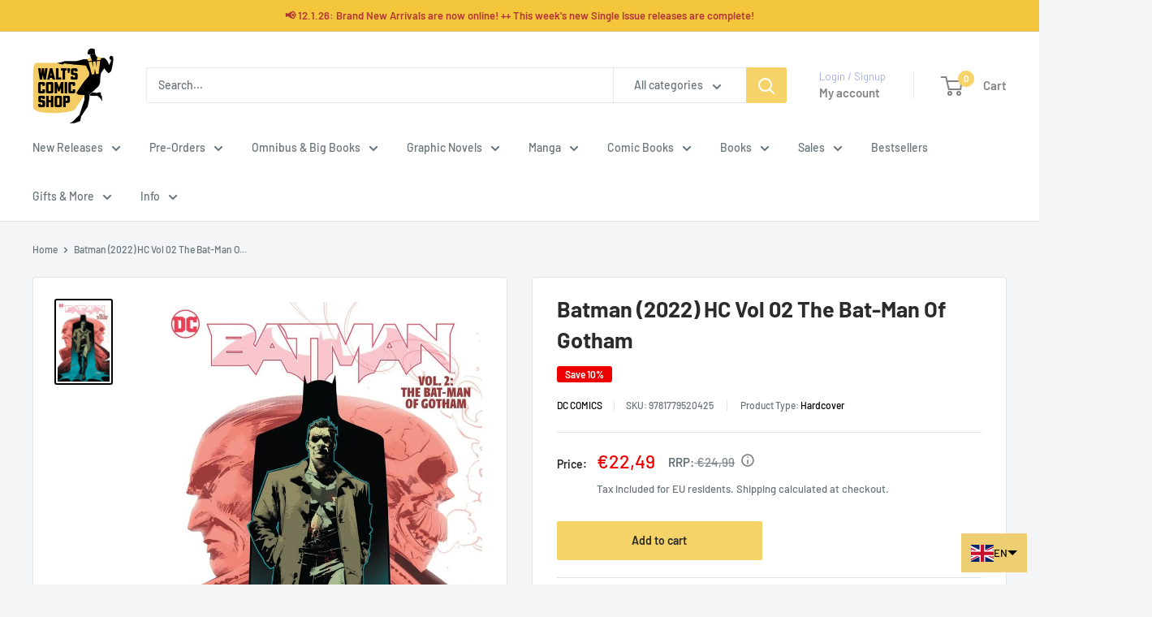

--- FILE ---
content_type: text/html; charset=utf-8
request_url: https://waltscomicshop.com/products/batman-2022-hc-vol-02-the-batman-of-gotham
body_size: 105619
content:
<!doctype html>

<html class="no-js" lang="en">
  <head>
    <meta charset="utf-8">
    <meta name="viewport" content="width=device-width, initial-scale=1.0, height=device-height, minimum-scale=1.0, maximum-scale=1.0">
    <meta name="theme-color" content="#000000">

    <title>Batman (2022) HC Vol 02 The Bat-Man Of Gotham - Walt&#39;s Comic Shop €22.49</title><meta name="description" content="Buy Batman (2022) HC Vol 02 The Bat-Man Of Gotham for only €22.49 at Walt&#39;s Comic Shop! Following his battle with Failsafe, the Dark Knight is transported to a darker, more hopeless Gotham City that never had a Batman and instead has."><link rel="canonical" href="https://waltscomicshop.com/products/batman-2022-hc-vol-02-the-batman-of-gotham"><link rel="shortcut icon" href="//waltscomicshop.com/cdn/shop/files/Walt_LongArm_1000_677b0013-e6cd-417a-b48d-15100895f4c9_96x96.jpg?v=1717084026" type="image/png"><link rel="preload" as="style" href="//waltscomicshop.com/cdn/shop/t/50/assets/theme.css?v=46840669935079272501768462668">
    <link rel="preload" as="script" href="//waltscomicshop.com/cdn/shop/t/50/assets/theme.js?v=100952596617660054121767861230">
    <link rel="preconnect" href="https://cdn.shopify.com">
    <link rel="preconnect" href="https://fonts.shopifycdn.com">
    <link rel="dns-prefetch" href="https://productreviews.shopifycdn.com">
    <link rel="dns-prefetch" href="https://ajax.googleapis.com">
    <link rel="dns-prefetch" href="https://maps.googleapis.com">
    <link rel="dns-prefetch" href="https://maps.gstatic.com">

    <meta property="og:type" content="product">
  <meta property="og:title" content="Batman (2022) HC Vol 02 The Bat-Man Of Gotham"><meta property="og:image" content="http://waltscomicshop.com/cdn/shop/products/batman-2022-hc-vol-02-the-bat-man-of-gotham-302426.jpg?v=1695994311">
    <meta property="og:image:secure_url" content="https://waltscomicshop.com/cdn/shop/products/batman-2022-hc-vol-02-the-bat-man-of-gotham-302426.jpg?v=1695994311">
    <meta property="og:image:width" content="780">
    <meta property="og:image:height" content="1200">
    <meta property="product:availability" content="in stock"><meta property="product:price:amount" content="22,49">
  <meta property="product:price:currency" content="EUR"><meta property="og:description" content="Buy Batman (2022) HC Vol 02 The Bat-Man Of Gotham for only €22.49 at Walt&#39;s Comic Shop! Following his battle with Failsafe, the Dark Knight is transported to a darker, more hopeless Gotham City that never had a Batman and instead has."><meta property="og:url" content="https://waltscomicshop.com/products/batman-2022-hc-vol-02-the-batman-of-gotham">
<meta property="og:site_name" content="Walt&#39;s Comic Shop"><meta name="twitter:card" content="summary"><meta name="twitter:title" content="Batman (2022) HC Vol 02 The Bat-Man Of Gotham">
  <meta name="twitter:description" content="Following his battle with Failsafe, the Dark Knight is transported to a darker, more hopeless Gotham City that never had a Batman and instead has...the Red Mask, brutalizing the population with his army of monsters, including Harvey Dent and Killer Croc. Batman will face the most grueling test yet: fighting a true one-man war to save his city!">
  <meta name="twitter:image" content="https://waltscomicshop.com/cdn/shop/products/batman-2022-hc-vol-02-the-bat-man-of-gotham-302426_600x600_crop_center.jpg?v=1695994311">
    <link rel="preload" href="//waltscomicshop.com/cdn/fonts/barlow/barlow_n7.691d1d11f150e857dcbc1c10ef03d825bc378d81.woff2" as="font" type="font/woff2" crossorigin><link rel="preload" href="//waltscomicshop.com/cdn/fonts/barlow/barlow_n5.a193a1990790eba0cc5cca569d23799830e90f07.woff2" as="font" type="font/woff2" crossorigin><style>
  @font-face {
  font-family: Barlow;
  font-weight: 700;
  font-style: normal;
  font-display: swap;
  src: url("//waltscomicshop.com/cdn/fonts/barlow/barlow_n7.691d1d11f150e857dcbc1c10ef03d825bc378d81.woff2") format("woff2"),
       url("//waltscomicshop.com/cdn/fonts/barlow/barlow_n7.4fdbb1cb7da0e2c2f88492243ffa2b4f91924840.woff") format("woff");
}

  @font-face {
  font-family: Barlow;
  font-weight: 500;
  font-style: normal;
  font-display: swap;
  src: url("//waltscomicshop.com/cdn/fonts/barlow/barlow_n5.a193a1990790eba0cc5cca569d23799830e90f07.woff2") format("woff2"),
       url("//waltscomicshop.com/cdn/fonts/barlow/barlow_n5.ae31c82169b1dc0715609b8cc6a610b917808358.woff") format("woff");
}

@font-face {
  font-family: Barlow;
  font-weight: 600;
  font-style: normal;
  font-display: swap;
  src: url("//waltscomicshop.com/cdn/fonts/barlow/barlow_n6.329f582a81f63f125e63c20a5a80ae9477df68e1.woff2") format("woff2"),
       url("//waltscomicshop.com/cdn/fonts/barlow/barlow_n6.0163402e36247bcb8b02716880d0b39568412e9e.woff") format("woff");
}

@font-face {
  font-family: Barlow;
  font-weight: 700;
  font-style: italic;
  font-display: swap;
  src: url("//waltscomicshop.com/cdn/fonts/barlow/barlow_i7.50e19d6cc2ba5146fa437a5a7443c76d5d730103.woff2") format("woff2"),
       url("//waltscomicshop.com/cdn/fonts/barlow/barlow_i7.47e9f98f1b094d912e6fd631cc3fe93d9f40964f.woff") format("woff");
}


  @font-face {
  font-family: Barlow;
  font-weight: 700;
  font-style: normal;
  font-display: swap;
  src: url("//waltscomicshop.com/cdn/fonts/barlow/barlow_n7.691d1d11f150e857dcbc1c10ef03d825bc378d81.woff2") format("woff2"),
       url("//waltscomicshop.com/cdn/fonts/barlow/barlow_n7.4fdbb1cb7da0e2c2f88492243ffa2b4f91924840.woff") format("woff");
}

  @font-face {
  font-family: Barlow;
  font-weight: 500;
  font-style: italic;
  font-display: swap;
  src: url("//waltscomicshop.com/cdn/fonts/barlow/barlow_i5.714d58286997b65cd479af615cfa9bb0a117a573.woff2") format("woff2"),
       url("//waltscomicshop.com/cdn/fonts/barlow/barlow_i5.0120f77e6447d3b5df4bbec8ad8c2d029d87fb21.woff") format("woff");
}

  @font-face {
  font-family: Barlow;
  font-weight: 700;
  font-style: italic;
  font-display: swap;
  src: url("//waltscomicshop.com/cdn/fonts/barlow/barlow_i7.50e19d6cc2ba5146fa437a5a7443c76d5d730103.woff2") format("woff2"),
       url("//waltscomicshop.com/cdn/fonts/barlow/barlow_i7.47e9f98f1b094d912e6fd631cc3fe93d9f40964f.woff") format("woff");
}


  :root {
    --default-text-font-size : 15px;
    --base-text-font-size    : 14px;
    --heading-font-family    : Barlow, sans-serif;
    --heading-font-weight    : 700;
    --heading-font-style     : normal;
    --text-font-family       : Barlow, sans-serif;
    --text-font-weight       : 500;
    --text-font-style        : normal;
    --text-font-bolder-weight: 600;
    --text-link-decoration   : underline;

    --text-color               : #677279;
    --text-color-rgb           : 103, 114, 121;
    --heading-color            : #2b2b2b;
    --border-color             : #e1e3e4;
    --border-color-rgb         : 225, 227, 228;
    --form-border-color        : #d4d6d8;
    --accent-color             : #000000;
    --accent-color-rgb         : 0, 0, 0;
    --link-color               : #1253bf;
    --link-color-hover         : #0b3579;
    --background               : #f3f5f6;
    --secondary-background     : #ffffff;
    --secondary-background-rgb : 255, 255, 255;
    --accent-background        : rgba(0, 0, 0, 0.08);

    --input-background: #ffffff;

    --error-color       : #ff0000;
    --error-background  : rgba(255, 0, 0, 0.07);
    --success-color     : #00aa00;
    --success-background: rgba(0, 170, 0, 0.11);

    --primary-button-background      : #f6d369;
    --primary-button-background-rgb  : 246, 211, 105;
    --primary-button-text-color      : #2b2b2b;
    --secondary-button-background    : #f6d369;
    --secondary-button-background-rgb: 246, 211, 105;
    --secondary-button-text-color    : #2b2b2b;

    --header-background      : #ffffff;
    --header-text-color      : #848282;
    --header-light-text-color: #a3afef;
    --header-border-color    : rgba(163, 175, 239, 0.3);
    --header-accent-color    : #f6d369;

    --footer-background-color:    #f3f5f6;
    --footer-heading-text-color:  #1e2d7d;
    --footer-body-text-color:     #4d5358;
    --footer-body-text-color-rgb: 77, 83, 88;
    --footer-accent-color:        #f6d369;
    --footer-accent-color-rgb:    246, 211, 105;
    --footer-border:              1px solid var(--border-color);
    
    --flickity-arrow-color: #abb1b4;--product-on-sale-accent           : #ee0000;
    --product-on-sale-accent-rgb       : 238, 0, 0;
    --product-on-sale-color            : #ffffff;
    --product-in-stock-color           : #008a00;
    --product-low-stock-color          : #ee0000;
    --product-sold-out-color           : #8a9297;
    --product-custom-label-1-background: #008a00;
    --product-custom-label-1-color     : #ffffff;
    --product-custom-label-2-background: #00a500;
    --product-custom-label-2-color     : #ffffff;
    --product-review-star-color        : #ffbd00;

    --mobile-container-gutter : 20px;
    --desktop-container-gutter: 40px;

    /* Shopify related variables */
    --payment-terms-background-color: #f3f5f6;
  }
</style>

<script>
  // IE11 does not have support for CSS variables, so we have to polyfill them
  if (!(((window || {}).CSS || {}).supports && window.CSS.supports('(--a: 0)'))) {
    const script = document.createElement('script');
    script.type = 'text/javascript';
    script.src = 'https://cdn.jsdelivr.net/npm/css-vars-ponyfill@2';
    script.onload = function() {
      cssVars({});
    };

    document.getElementsByTagName('head')[0].appendChild(script);
  }
</script>


    <script>window.performance && window.performance.mark && window.performance.mark('shopify.content_for_header.start');</script><meta name="google-site-verification" content="56gvERSpN_ROTFSnjMegKR9uw2m7ex7H6uq9WJLahYQ">
<meta id="shopify-digital-wallet" name="shopify-digital-wallet" content="/40335147159/digital_wallets/dialog">
<meta name="shopify-checkout-api-token" content="9b8eb92dcdc65a23db262e428e5b9084">
<meta id="in-context-paypal-metadata" data-shop-id="40335147159" data-venmo-supported="false" data-environment="production" data-locale="en_US" data-paypal-v4="true" data-currency="EUR">
<link rel="alternate" hreflang="x-default" href="https://waltscomicshop.com/products/batman-2022-hc-vol-02-the-batman-of-gotham">
<link rel="alternate" hreflang="en" href="https://waltscomicshop.com/products/batman-2022-hc-vol-02-the-batman-of-gotham">
<link rel="alternate" hreflang="fr" href="https://waltscomicshop.com/fr/products/batman-2022-hc-vol-02-the-batman-of-gotham">
<link rel="alternate" hreflang="es" href="https://waltscomicshop.com/es/products/batman-2022-hc-vol-02-the-batman-of-gotham">
<link rel="alternate" hreflang="de" href="https://waltscomicshop.com/de/products/batman-2022-hc-vol-02-the-batman-of-gotham">
<link rel="alternate" type="application/json+oembed" href="https://waltscomicshop.com/products/batman-2022-hc-vol-02-the-batman-of-gotham.oembed">
<script async="async" src="/checkouts/internal/preloads.js?locale=en-DE"></script>
<link rel="preconnect" href="https://shop.app" crossorigin="anonymous">
<script async="async" src="https://shop.app/checkouts/internal/preloads.js?locale=en-DE&shop_id=40335147159" crossorigin="anonymous"></script>
<script id="apple-pay-shop-capabilities" type="application/json">{"shopId":40335147159,"countryCode":"DE","currencyCode":"EUR","merchantCapabilities":["supports3DS"],"merchantId":"gid:\/\/shopify\/Shop\/40335147159","merchantName":"Walt's Comic Shop","requiredBillingContactFields":["postalAddress","email","phone"],"requiredShippingContactFields":["postalAddress","email","phone"],"shippingType":"shipping","supportedNetworks":["visa","maestro","masterCard","amex"],"total":{"type":"pending","label":"Walt's Comic Shop","amount":"1.00"},"shopifyPaymentsEnabled":true,"supportsSubscriptions":true}</script>
<script id="shopify-features" type="application/json">{"accessToken":"9b8eb92dcdc65a23db262e428e5b9084","betas":["rich-media-storefront-analytics"],"domain":"waltscomicshop.com","predictiveSearch":true,"shopId":40335147159,"locale":"en"}</script>
<script>var Shopify = Shopify || {};
Shopify.shop = "walts-comicshop.myshopify.com";
Shopify.locale = "en";
Shopify.currency = {"active":"EUR","rate":"1.0"};
Shopify.country = "DE";
Shopify.theme = {"name":"Updated to Warehouse 6.8.0 (15.01.26)","id":184347328777,"schema_name":"Warehouse","schema_version":"6.8.0","theme_store_id":871,"role":"main"};
Shopify.theme.handle = "null";
Shopify.theme.style = {"id":null,"handle":null};
Shopify.cdnHost = "waltscomicshop.com/cdn";
Shopify.routes = Shopify.routes || {};
Shopify.routes.root = "/";</script>
<script type="module">!function(o){(o.Shopify=o.Shopify||{}).modules=!0}(window);</script>
<script>!function(o){function n(){var o=[];function n(){o.push(Array.prototype.slice.apply(arguments))}return n.q=o,n}var t=o.Shopify=o.Shopify||{};t.loadFeatures=n(),t.autoloadFeatures=n()}(window);</script>
<script>
  window.ShopifyPay = window.ShopifyPay || {};
  window.ShopifyPay.apiHost = "shop.app\/pay";
  window.ShopifyPay.redirectState = null;
</script>
<script id="shop-js-analytics" type="application/json">{"pageType":"product"}</script>
<script defer="defer" async type="module" src="//waltscomicshop.com/cdn/shopifycloud/shop-js/modules/v2/client.init-shop-cart-sync_DlSlHazZ.en.esm.js"></script>
<script defer="defer" async type="module" src="//waltscomicshop.com/cdn/shopifycloud/shop-js/modules/v2/chunk.common_D16XZWos.esm.js"></script>
<script type="module">
  await import("//waltscomicshop.com/cdn/shopifycloud/shop-js/modules/v2/client.init-shop-cart-sync_DlSlHazZ.en.esm.js");
await import("//waltscomicshop.com/cdn/shopifycloud/shop-js/modules/v2/chunk.common_D16XZWos.esm.js");

  window.Shopify.SignInWithShop?.initShopCartSync?.({"fedCMEnabled":true,"windoidEnabled":true});

</script>
<script>
  window.Shopify = window.Shopify || {};
  if (!window.Shopify.featureAssets) window.Shopify.featureAssets = {};
  window.Shopify.featureAssets['shop-js'] = {"shop-cart-sync":["modules/v2/client.shop-cart-sync_DKWYiEUO.en.esm.js","modules/v2/chunk.common_D16XZWos.esm.js"],"init-fed-cm":["modules/v2/client.init-fed-cm_vfPMjZAC.en.esm.js","modules/v2/chunk.common_D16XZWos.esm.js"],"init-shop-email-lookup-coordinator":["modules/v2/client.init-shop-email-lookup-coordinator_CR38P6MB.en.esm.js","modules/v2/chunk.common_D16XZWos.esm.js"],"init-shop-cart-sync":["modules/v2/client.init-shop-cart-sync_DlSlHazZ.en.esm.js","modules/v2/chunk.common_D16XZWos.esm.js"],"shop-cash-offers":["modules/v2/client.shop-cash-offers_CJw4IQ6B.en.esm.js","modules/v2/chunk.common_D16XZWos.esm.js","modules/v2/chunk.modal_UwFWkumu.esm.js"],"shop-toast-manager":["modules/v2/client.shop-toast-manager_BY778Uv6.en.esm.js","modules/v2/chunk.common_D16XZWos.esm.js"],"init-windoid":["modules/v2/client.init-windoid_DVhZdEm3.en.esm.js","modules/v2/chunk.common_D16XZWos.esm.js"],"shop-button":["modules/v2/client.shop-button_D2ZzKUPa.en.esm.js","modules/v2/chunk.common_D16XZWos.esm.js"],"avatar":["modules/v2/client.avatar_BTnouDA3.en.esm.js"],"init-customer-accounts-sign-up":["modules/v2/client.init-customer-accounts-sign-up_CQZUmjGN.en.esm.js","modules/v2/client.shop-login-button_Cu5K-F7X.en.esm.js","modules/v2/chunk.common_D16XZWos.esm.js","modules/v2/chunk.modal_UwFWkumu.esm.js"],"pay-button":["modules/v2/client.pay-button_CcBqbGU7.en.esm.js","modules/v2/chunk.common_D16XZWos.esm.js"],"init-shop-for-new-customer-accounts":["modules/v2/client.init-shop-for-new-customer-accounts_B5DR5JTE.en.esm.js","modules/v2/client.shop-login-button_Cu5K-F7X.en.esm.js","modules/v2/chunk.common_D16XZWos.esm.js","modules/v2/chunk.modal_UwFWkumu.esm.js"],"shop-login-button":["modules/v2/client.shop-login-button_Cu5K-F7X.en.esm.js","modules/v2/chunk.common_D16XZWos.esm.js","modules/v2/chunk.modal_UwFWkumu.esm.js"],"shop-follow-button":["modules/v2/client.shop-follow-button_BX8Slf17.en.esm.js","modules/v2/chunk.common_D16XZWos.esm.js","modules/v2/chunk.modal_UwFWkumu.esm.js"],"init-customer-accounts":["modules/v2/client.init-customer-accounts_DjKkmQ2w.en.esm.js","modules/v2/client.shop-login-button_Cu5K-F7X.en.esm.js","modules/v2/chunk.common_D16XZWos.esm.js","modules/v2/chunk.modal_UwFWkumu.esm.js"],"lead-capture":["modules/v2/client.lead-capture_ChWCg7nV.en.esm.js","modules/v2/chunk.common_D16XZWos.esm.js","modules/v2/chunk.modal_UwFWkumu.esm.js"],"checkout-modal":["modules/v2/client.checkout-modal_DPnpVyv-.en.esm.js","modules/v2/chunk.common_D16XZWos.esm.js","modules/v2/chunk.modal_UwFWkumu.esm.js"],"shop-login":["modules/v2/client.shop-login_leRXJtcZ.en.esm.js","modules/v2/chunk.common_D16XZWos.esm.js","modules/v2/chunk.modal_UwFWkumu.esm.js"],"payment-terms":["modules/v2/client.payment-terms_Bp9K0NXD.en.esm.js","modules/v2/chunk.common_D16XZWos.esm.js","modules/v2/chunk.modal_UwFWkumu.esm.js"]};
</script>
<script>(function() {
  var isLoaded = false;
  function asyncLoad() {
    if (isLoaded) return;
    isLoaded = true;
    var urls = ["https:\/\/ecommplugins-scripts.trustpilot.com\/v2.1\/js\/header.min.js?settings=eyJrZXkiOiJ2b0pQSURJQ3plcUlsMzQyIiwicyI6Im5vbmUifQ==\u0026v=2.5\u0026shop=walts-comicshop.myshopify.com","https:\/\/ecommplugins-trustboxsettings.trustpilot.com\/walts-comicshop.myshopify.com.js?settings=1753276140703\u0026shop=walts-comicshop.myshopify.com","https:\/\/widget.trustpilot.com\/bootstrap\/v5\/tp.widget.sync.bootstrap.min.js?shop=walts-comicshop.myshopify.com","https:\/\/io.dropinblog.com\/js\/shopify.js?shop=walts-comicshop.myshopify.com","https:\/\/cdn.shopify.com\/s\/files\/1\/0403\/3514\/7159\/t\/22\/assets\/booster_eu_cookie_40335147159.js?v=1703413396\u0026shop=walts-comicshop.myshopify.com","https:\/\/cdn.parcelifyapp.com\/parcelify-components\/v1\/latest\/shopify_bundle.min.js?shop=walts-comicshop.myshopify.com","https:\/\/cdn.hextom.com\/js\/eventpromotionbar.js?shop=walts-comicshop.myshopify.com","https:\/\/cdn.hextom.com\/js\/freeshippingbar.js?shop=walts-comicshop.myshopify.com","https:\/\/ecommplugins-scripts.trustpilot.com\/v2.1\/js\/success.min.js?settings=eyJrZXkiOiJ2b0pQSURJQ3plcUlsMzQyIiwicyI6Im5vbmUiLCJ0IjpbIm9yZGVycy9wYWlkIiwidHJ1c3RwaWxvdE9yZGVyQ29uZmlybWVkIl0sInYiOiIiLCJhIjoiU2hvcGlmeS0yMDIwLTEwIn0=\u0026shop=walts-comicshop.myshopify.com","https:\/\/ecommplugins-scripts.trustpilot.com\/v2.1\/js\/success.min.js?settings=eyJrZXkiOiJ2b0pQSURJQ3plcUlsMzQyIiwicyI6Im5vbmUiLCJ0IjpbIm9yZGVycy9wYWlkIiwidHJ1c3RwaWxvdE9yZGVyQ29uZmlybWVkIl0sInYiOiIiLCJhIjoiU2hvcGlmeS0yMDIwLTEwIn0=\u0026shop=walts-comicshop.myshopify.com","\/\/cdn.shopify.com\/proxy\/623923f50a26b9e6807812a6f9b250893aa9766a3be0669c88e7dbe121f345bd\/api.goaffpro.com\/loader.js?shop=walts-comicshop.myshopify.com\u0026sp-cache-control=cHVibGljLCBtYXgtYWdlPTkwMA"];
    for (var i = 0; i < urls.length; i++) {
      var s = document.createElement('script');
      s.type = 'text/javascript';
      s.async = true;
      s.src = urls[i];
      var x = document.getElementsByTagName('script')[0];
      x.parentNode.insertBefore(s, x);
    }
  };
  if(window.attachEvent) {
    window.attachEvent('onload', asyncLoad);
  } else {
    window.addEventListener('load', asyncLoad, false);
  }
})();</script>
<script id="__st">var __st={"a":40335147159,"offset":3600,"reqid":"6c5bc904-b1e2-4e7c-87fd-191d6c14926a-1768571660","pageurl":"waltscomicshop.com\/products\/batman-2022-hc-vol-02-the-batman-of-gotham","u":"b7caf85bf0b3","p":"product","rtyp":"product","rid":8289251688713};</script>
<script>window.ShopifyPaypalV4VisibilityTracking = true;</script>
<script id="captcha-bootstrap">!function(){'use strict';const t='contact',e='account',n='new_comment',o=[[t,t],['blogs',n],['comments',n],[t,'customer']],c=[[e,'customer_login'],[e,'guest_login'],[e,'recover_customer_password'],[e,'create_customer']],r=t=>t.map((([t,e])=>`form[action*='/${t}']:not([data-nocaptcha='true']) input[name='form_type'][value='${e}']`)).join(','),a=t=>()=>t?[...document.querySelectorAll(t)].map((t=>t.form)):[];function s(){const t=[...o],e=r(t);return a(e)}const i='password',u='form_key',d=['recaptcha-v3-token','g-recaptcha-response','h-captcha-response',i],f=()=>{try{return window.sessionStorage}catch{return}},m='__shopify_v',_=t=>t.elements[u];function p(t,e,n=!1){try{const o=window.sessionStorage,c=JSON.parse(o.getItem(e)),{data:r}=function(t){const{data:e,action:n}=t;return t[m]||n?{data:e,action:n}:{data:t,action:n}}(c);for(const[e,n]of Object.entries(r))t.elements[e]&&(t.elements[e].value=n);n&&o.removeItem(e)}catch(o){console.error('form repopulation failed',{error:o})}}const l='form_type',E='cptcha';function T(t){t.dataset[E]=!0}const w=window,h=w.document,L='Shopify',v='ce_forms',y='captcha';let A=!1;((t,e)=>{const n=(g='f06e6c50-85a8-45c8-87d0-21a2b65856fe',I='https://cdn.shopify.com/shopifycloud/storefront-forms-hcaptcha/ce_storefront_forms_captcha_hcaptcha.v1.5.2.iife.js',D={infoText:'Protected by hCaptcha',privacyText:'Privacy',termsText:'Terms'},(t,e,n)=>{const o=w[L][v],c=o.bindForm;if(c)return c(t,g,e,D).then(n);var r;o.q.push([[t,g,e,D],n]),r=I,A||(h.body.append(Object.assign(h.createElement('script'),{id:'captcha-provider',async:!0,src:r})),A=!0)});var g,I,D;w[L]=w[L]||{},w[L][v]=w[L][v]||{},w[L][v].q=[],w[L][y]=w[L][y]||{},w[L][y].protect=function(t,e){n(t,void 0,e),T(t)},Object.freeze(w[L][y]),function(t,e,n,w,h,L){const[v,y,A,g]=function(t,e,n){const i=e?o:[],u=t?c:[],d=[...i,...u],f=r(d),m=r(i),_=r(d.filter((([t,e])=>n.includes(e))));return[a(f),a(m),a(_),s()]}(w,h,L),I=t=>{const e=t.target;return e instanceof HTMLFormElement?e:e&&e.form},D=t=>v().includes(t);t.addEventListener('submit',(t=>{const e=I(t);if(!e)return;const n=D(e)&&!e.dataset.hcaptchaBound&&!e.dataset.recaptchaBound,o=_(e),c=g().includes(e)&&(!o||!o.value);(n||c)&&t.preventDefault(),c&&!n&&(function(t){try{if(!f())return;!function(t){const e=f();if(!e)return;const n=_(t);if(!n)return;const o=n.value;o&&e.removeItem(o)}(t);const e=Array.from(Array(32),(()=>Math.random().toString(36)[2])).join('');!function(t,e){_(t)||t.append(Object.assign(document.createElement('input'),{type:'hidden',name:u})),t.elements[u].value=e}(t,e),function(t,e){const n=f();if(!n)return;const o=[...t.querySelectorAll(`input[type='${i}']`)].map((({name:t})=>t)),c=[...d,...o],r={};for(const[a,s]of new FormData(t).entries())c.includes(a)||(r[a]=s);n.setItem(e,JSON.stringify({[m]:1,action:t.action,data:r}))}(t,e)}catch(e){console.error('failed to persist form',e)}}(e),e.submit())}));const S=(t,e)=>{t&&!t.dataset[E]&&(n(t,e.some((e=>e===t))),T(t))};for(const o of['focusin','change'])t.addEventListener(o,(t=>{const e=I(t);D(e)&&S(e,y())}));const B=e.get('form_key'),M=e.get(l),P=B&&M;t.addEventListener('DOMContentLoaded',(()=>{const t=y();if(P)for(const e of t)e.elements[l].value===M&&p(e,B);[...new Set([...A(),...v().filter((t=>'true'===t.dataset.shopifyCaptcha))])].forEach((e=>S(e,t)))}))}(h,new URLSearchParams(w.location.search),n,t,e,['guest_login'])})(!1,!0)}();</script>
<script integrity="sha256-4kQ18oKyAcykRKYeNunJcIwy7WH5gtpwJnB7kiuLZ1E=" data-source-attribution="shopify.loadfeatures" defer="defer" src="//waltscomicshop.com/cdn/shopifycloud/storefront/assets/storefront/load_feature-a0a9edcb.js" crossorigin="anonymous"></script>
<script crossorigin="anonymous" defer="defer" src="//waltscomicshop.com/cdn/shopifycloud/storefront/assets/shopify_pay/storefront-65b4c6d7.js?v=20250812"></script>
<script data-source-attribution="shopify.dynamic_checkout.dynamic.init">var Shopify=Shopify||{};Shopify.PaymentButton=Shopify.PaymentButton||{isStorefrontPortableWallets:!0,init:function(){window.Shopify.PaymentButton.init=function(){};var t=document.createElement("script");t.src="https://waltscomicshop.com/cdn/shopifycloud/portable-wallets/latest/portable-wallets.en.js",t.type="module",document.head.appendChild(t)}};
</script>
<script data-source-attribution="shopify.dynamic_checkout.buyer_consent">
  function portableWalletsHideBuyerConsent(e){var t=document.getElementById("shopify-buyer-consent"),n=document.getElementById("shopify-subscription-policy-button");t&&n&&(t.classList.add("hidden"),t.setAttribute("aria-hidden","true"),n.removeEventListener("click",e))}function portableWalletsShowBuyerConsent(e){var t=document.getElementById("shopify-buyer-consent"),n=document.getElementById("shopify-subscription-policy-button");t&&n&&(t.classList.remove("hidden"),t.removeAttribute("aria-hidden"),n.addEventListener("click",e))}window.Shopify?.PaymentButton&&(window.Shopify.PaymentButton.hideBuyerConsent=portableWalletsHideBuyerConsent,window.Shopify.PaymentButton.showBuyerConsent=portableWalletsShowBuyerConsent);
</script>
<script data-source-attribution="shopify.dynamic_checkout.cart.bootstrap">document.addEventListener("DOMContentLoaded",(function(){function t(){return document.querySelector("shopify-accelerated-checkout-cart, shopify-accelerated-checkout")}if(t())Shopify.PaymentButton.init();else{new MutationObserver((function(e,n){t()&&(Shopify.PaymentButton.init(),n.disconnect())})).observe(document.body,{childList:!0,subtree:!0})}}));
</script>
<link id="shopify-accelerated-checkout-styles" rel="stylesheet" media="screen" href="https://waltscomicshop.com/cdn/shopifycloud/portable-wallets/latest/accelerated-checkout-backwards-compat.css" crossorigin="anonymous">
<style id="shopify-accelerated-checkout-cart">
        #shopify-buyer-consent {
  margin-top: 1em;
  display: inline-block;
  width: 100%;
}

#shopify-buyer-consent.hidden {
  display: none;
}

#shopify-subscription-policy-button {
  background: none;
  border: none;
  padding: 0;
  text-decoration: underline;
  font-size: inherit;
  cursor: pointer;
}

#shopify-subscription-policy-button::before {
  box-shadow: none;
}

      </style>

<script>window.performance && window.performance.mark && window.performance.mark('shopify.content_for_header.end');</script>

    <link rel="stylesheet" href="//waltscomicshop.com/cdn/shop/t/50/assets/theme.css?v=46840669935079272501768462668">

    <script type="application/ld+json">{"@context":"http:\/\/schema.org\/","@id":"\/products\/batman-2022-hc-vol-02-the-batman-of-gotham#product","@type":"Product","brand":{"@type":"Brand","name":"DC Comics"},"category":"Hardcover","description":"Following his battle with Failsafe, the Dark Knight is transported to a darker, more hopeless Gotham City that never had a Batman and instead has...the Red Mask, brutalizing the population with his army of monsters, including Harvey Dent and Killer Croc. Batman will face the most grueling test yet: fighting a true one-man war to save his city!","gtin":"9781779520425","image":"https:\/\/waltscomicshop.com\/cdn\/shop\/products\/batman-2022-hc-vol-02-the-bat-man-of-gotham-302426.jpg?v=1695994311\u0026width=1920","name":"Batman (2022) HC Vol 02 The Bat-Man Of Gotham","offers":{"@id":"\/products\/batman-2022-hc-vol-02-the-batman-of-gotham?variant=44559419998473#offer","@type":"Offer","availability":"http:\/\/schema.org\/InStock","price":"22.49","priceCurrency":"EUR","url":"https:\/\/waltscomicshop.com\/products\/batman-2022-hc-vol-02-the-batman-of-gotham?variant=44559419998473"},"sku":"9781779520425","url":"https:\/\/waltscomicshop.com\/products\/batman-2022-hc-vol-02-the-batman-of-gotham"}</script><script type="application/ld+json">
  {
    "@context": "https://schema.org",
    "@type": "BreadcrumbList",
    "itemListElement": [{
        "@type": "ListItem",
        "position": 1,
        "name": "Home",
        "item": "https://waltscomicshop.com"
      },{
            "@type": "ListItem",
            "position": 2,
            "name": "Batman (2022) HC Vol 02 The Bat-Man Of Gotham",
            "item": "https://waltscomicshop.com/products/batman-2022-hc-vol-02-the-batman-of-gotham"
          }]
  }
</script>

    <script>
      // This allows to expose several variables to the global scope, to be used in scripts
      window.theme = {
        pageType: "product",
        cartCount: 0,
        moneyFormat: "€{{amount_with_comma_separator}}",
        moneyWithCurrencyFormat: "€{{amount_with_comma_separator}} EUR",
        currencyCodeEnabled: false,
        showDiscount: true,
        discountMode: "percentage",
        cartType: "drawer"
      };

      window.routes = {
        rootUrl: "\/",
        rootUrlWithoutSlash: '',
        cartUrl: "\/cart",
        cartAddUrl: "\/cart\/add",
        cartChangeUrl: "\/cart\/change",
        searchUrl: "\/search",
        productRecommendationsUrl: "\/recommendations\/products"
      };

      window.languages = {
        productRegularPrice: "Regular price",
        productSalePrice: "Sale price",
        collectionOnSaleLabel: "Save {{savings}}",
        productFormUnavailable: "Unavailable",
        productFormAddToCart: "Add to cart",
        productFormPreOrder: "Pre-order",
        productFormSoldOut: "Sold out",
        productAdded: "Product has been added to your cart",
        productAddedShort: "Added!",
        shippingEstimatorNoResults: "No shipping could be found for your address.",
        shippingEstimatorOneResult: "There is one shipping rate for your address:",
        shippingEstimatorMultipleResults: "There are {{count}} shipping rates for your address:",
        shippingEstimatorErrors: "There are some errors:"
      };

      document.documentElement.className = document.documentElement.className.replace('no-js', 'js');
    </script><script src="//waltscomicshop.com/cdn/shop/t/50/assets/theme.js?v=100952596617660054121767861230" defer></script>
    <script src="//waltscomicshop.com/cdn/shop/t/50/assets/custom.js?v=9457678961549416931767861225" defer></script><script>
        (function () {
          window.onpageshow = function() {
            // We force re-freshing the cart content onpageshow, as most browsers will serve a cache copy when hitting the
            // back button, which cause staled data
            document.documentElement.dispatchEvent(new CustomEvent('cart:refresh', {
              bubbles: true,
              detail: {scrollToTop: false}
            }));
          };
        })();
      </script>

<!-- BEGIN app block: shopify://apps/essential-announcer/blocks/app-embed/93b5429f-c8d6-4c33-ae14-250fd84f361b --><script>
  
    window.essentialAnnouncementConfigs = [];
  
  window.essentialAnnouncementMeta = {
    productCollections: [{"id":267298996375,"handle":"all-comics","title":"All Comics","updated_at":"2026-01-16T14:35:51+01:00","body_html":"","published_at":"2021-05-22T16:09:05+02:00","sort_order":"manual","template_suffix":"","disjunctive":true,"rules":[{"column":"type","relation":"equals","condition":"Artist Edition"},{"column":"type","relation":"equals","condition":"Absolute Edition"},{"column":"type","relation":"equals","condition":"Trade-Paperback"},{"column":"type","relation":"equals","condition":"Box-Set"},{"column":"type","relation":"equals","condition":"Hardcover"},{"column":"type","relation":"equals","condition":"Omnibus Hardcover"},{"column":"type","relation":"equals","condition":"Oversized Hardcover"},{"column":"type","relation":"equals","condition":"Single Issue"},{"column":"type","relation":"equals","condition":"Special Format"},{"column":"type","relation":"equals","condition":"Graphic Novels"},{"column":"type","relation":"equals","condition":"Graphic Novels\/Trade Paperbacks"},{"column":"type","relation":"equals","condition":"Novels"},{"column":"type","relation":"equals","condition":"Tankōbon (Manga Size)"},{"column":"type","relation":"equals","condition":"Trade Paperback"},{"column":"type","relation":"equals","condition":"Comics"}],"published_scope":"global"},{"id":206061469847,"handle":"all","title":"All Products","updated_at":"2026-01-16T14:49:07+01:00","body_html":"","published_at":"2020-07-10T19:06:52+02:00","sort_order":"manual","template_suffix":"","disjunctive":false,"rules":[{"column":"title","relation":"not_contains","condition":"askflhahfiaeogfoaehdfgu"},{"column":"variant_inventory","relation":"greater_than","condition":"0"}],"published_scope":"global"},{"id":270373290135,"handle":"all-sale","title":"ALL SALE","updated_at":"2026-01-16T14:49:07+01:00","body_html":"","published_at":"2021-06-27T21:38:02+02:00","sort_order":"manual","template_suffix":"","disjunctive":false,"rules":[{"column":"variant_compare_at_price","relation":"greater_than","condition":"10"},{"column":"variant_inventory","relation":"greater_than","condition":"0"},{"column":"title","relation":"not_contains","condition":"*PRE-ORDER*"}],"published_scope":"global"},{"id":399940485353,"handle":"all-stock-w-o-preos","title":"All Stock (In-stock items only, no pre-orders)","updated_at":"2026-01-16T14:35:51+01:00","body_html":"","published_at":"2022-02-11T09:49:37+01:00","sort_order":"manual","template_suffix":"","disjunctive":false,"rules":[{"column":"title","relation":"not_contains","condition":"pre-order"},{"column":"type","relation":"not_equals","condition":"Gift Card"}],"published_scope":"global"},{"id":494280343817,"handle":"all-stock-truly-everything","title":"All Stock (Truly Everything)","updated_at":"2026-01-16T14:49:07+01:00","body_html":"","published_at":"2023-04-28T08:54:14+02:00","sort_order":"manual","template_suffix":"","disjunctive":false,"rules":[{"column":"variant_inventory","relation":"greater_than","condition":"0"}],"published_scope":"global"},{"id":215442292887,"handle":"non-pre-orders","title":"ALL STOCK (w\/o PREOS \u0026 NICK\u0026DENT)","updated_at":"2026-01-16T14:35:51+01:00","body_html":"","published_at":"2020-08-25T22:28:21+02:00","sort_order":"manual","template_suffix":"","disjunctive":false,"rules":[{"column":"title","relation":"not_contains","condition":"pre-order"},{"column":"title","relation":"not_contains","condition":"nick\u0026dent"},{"column":"title","relation":"not_contains","condition":"\"*SALE*\""}],"published_scope":"global"},{"id":512720929033,"handle":"all-stock-without-order-limit","title":"All Stock (without Order Limit)","updated_at":"2026-01-16T14:49:07+01:00","body_html":"","published_at":"2024-07-15T17:53:45+02:00","sort_order":"manual","template_suffix":"","disjunctive":false,"rules":[{"column":"variant_inventory","relation":"greater_than","condition":"0"},{"column":"type","relation":"not_equals","condition":"Freebies"},{"column":"type","relation":"not_equals","condition":"Supplies"},{"column":"type","relation":"not_equals","condition":"Gift Card"}],"published_scope":"global"},{"id":512411566345,"handle":"not-oop","title":"B2B Collection","updated_at":"2026-01-16T13:08:23+01:00","body_html":"","published_at":"2024-07-08T12:44:03+02:00","sort_order":"manual","template_suffix":"","disjunctive":false,"rules":[{"column":"title","relation":"not_contains","condition":"*OOP*"},{"column":"title","relation":"not_contains","condition":"*PRE-ORDER*"},{"column":"title","relation":"not_contains","condition":"*DAMAGED*"},{"column":"title","relation":"not_contains","condition":"*NICK\u0026DENT*"},{"column":"type","relation":"not_equals","condition":"Apparel"},{"column":"type","relation":"not_equals","condition":"Freebies"},{"column":"type","relation":"not_equals","condition":"Gift Card"},{"column":"type","relation":"not_equals","condition":"Misc Merch"},{"column":"type","relation":"not_equals","condition":"Merch"},{"column":"type","relation":"not_equals","condition":"Supplies"},{"column":"type","relation":"not_equals","condition":"Slabs"},{"column":"type","relation":"not_equals","condition":"Comics"},{"column":"type","relation":"not_equals","condition":"Single Issue"},{"column":"type","relation":"not_equals","condition":"*PRE-SALE*"},{"column":"title","relation":"not_contains","condition":"*PREVIEWS PRE-ORDER*"},{"column":"title","relation":"not_contains","condition":"Bundle"},{"column":"title","relation":"not_contains","condition":"*PRE-ORDER SOON*"}],"published_scope":"global"},{"id":211833880727,"handle":"the-batman-bat-family-collection","title":"Bat Family Comics - Bat Family Comic Books","updated_at":"2026-01-16T14:35:51+01:00","body_html":"\u003cp data-start=\"328\" data-end=\"527\"\u003eEverything Gotham, all in one place. And yes, it's A LOT!! :)\u003cbr data-start=\"364\" data-end=\"367\"\u003eFrom Batman and Robin to Nightwing, Batgirl, Catwoman, and beyond — this is our full collection of Bat-Family books, single issues, Omnis, deluxe editions, and more.\u003c\/p\u003e\n\u003cp data-start=\"529\" data-end=\"757\"\u003eLooking for something specific? \u003cstrong data-start=\"563\" data-end=\"582\"\u003eUse the filters\u003c\/strong\u003e to narrow by format, availability, or price, and find your perfect Bat-read faster!\u003cbr\u003e\u003c\/p\u003e\n\u003c!----\u003e","published_at":"2020-08-10T01:05:23+02:00","sort_order":"manual","template_suffix":"","disjunctive":true,"rules":[{"column":"tag","relation":"equals","condition":"Batman"},{"column":"title","relation":"contains","condition":"Batman"},{"column":"title","relation":"contains","condition":"Nightwing"},{"column":"title","relation":"contains","condition":"Catwoman"},{"column":"title","relation":"contains","condition":"Batgirl"},{"column":"title","relation":"contains","condition":"Batwoman"},{"column":"title","relation":"contains","condition":"Detective Comics"},{"column":"title","relation":"contains","condition":"Gotham"}],"published_scope":"global","image":{"created_at":"2025-10-24T10:14:36+02:00","alt":"🦇 The Batman \u0026 Bat-Family Collection - Walt's Comic Shop","width":796,"height":269,"src":"\/\/waltscomicshop.com\/cdn\/shop\/collections\/the-batman-bat-family-collection-3888344.jpg?v=1761293677"}},{"id":515539960073,"handle":"everything-batman","title":"Batman Comics - Batman Comic Books","updated_at":"2026-01-16T14:35:51+01:00","body_html":"","published_at":"2024-09-11T13:34:20+02:00","sort_order":"manual","template_suffix":"","disjunctive":false,"rules":[{"column":"title","relation":"contains","condition":"Batman"}],"published_scope":"global"},{"id":519827685641,"handle":"chip-zdarsky","updated_at":"2026-01-16T13:08:23+01:00","published_at":"2024-11-28T17:55:00+01:00","sort_order":"manual","template_suffix":"","published_scope":"global","title":"Chip Zdarsky Comics - Chip Zdarsky Comic Books","body_html":"\u003ch3\u003eOur detailed Chip Zdarsky reading recommendations can be found on our\u003cstrong\u003e\u003cspan\u003e \u003c\/span\u003e\u003c\/strong\u003e\u003ca href=\"https:\/\/waltscomicshop.com\/blogs\/beyond-the-panels-comics-wiki-reading-orders\"\u003eBeyond The Panels\u003c\/a\u003e\u003cspan\u003e \u003c\/span\u003eBlog:\u003cspan\u003e \u003ca href=\"https:\/\/waltscomicshop.com\/blogs\/beyond-the-panels-comics-wiki-reading-orders\/chip-zdarsky-s-greatest-stories-spider-man-daredevil-more\"\u003eFrom Laughter to Gut Punches: The World According to Chip Zdarsky\u003c\/a\u003e\u003c\/span\u003e\n\u003c\/h3\u003e\n\u003cp class=\"whitespace-pre-wrap break-words\"\u003e\u003cspan lang=\"EN-US\"\u003eReading Chip Zdarsky is akin to taking a ride on an emotional rollercoaster. On one page, you will be roaring with laughter, amused by the ridiculous situation the character has ended up in. Turn the page and you will be met with emotional devastation unlike anything you would have seen coming. Starting his work in comics as the “funny guy,” Zdarsky has quickly moved from writing “Extremely Bad Advice” to being the main voice behind one of the industry’s most beloved characters.\u003c\/span\u003e\u003c\/p\u003e\n\u003ch2\u003e\n\u003cmeta charset=\"utf-8\"\u003eEssential Chip Zdarsky Reads:\u003c\/h2\u003e\n\u003cul\u003e\n\u003cli class=\"whitespace-pre-wrap break-words\"\u003e\n\u003cstrong\u003e\u003ca href=\"https:\/\/waltscomicshop.com\/products\/sex-criminals-the-complete-edition-tp-1?_pos=2\u0026amp;_sid=1ac53ecef\u0026amp;_ss=r\"\u003eSex Criminals\u003c\/a\u003e\u003c\/strong\u003e\n\u003cul\u003e\n\u003cli class=\"whitespace-pre-wrap break-words\"\u003eA hilarious and heartfelt love story about two people who can stop time when they orgasm and rob banks together.\u003cstrong\u003e\u003ca href=\"https:\/\/waltscomicshop.com\/products\/mister-miracle-tp?_pos=2\u0026amp;amp;_sid=393aa0eb3\u0026amp;amp;_ss=r\"\u003e\u003c\/a\u003e\u003c\/strong\u003e\n\u003c\/li\u003e\n\u003c\/ul\u003e\n\u003c\/li\u003e\n\u003cli class=\"whitespace-pre-wrap break-words\"\u003e\n\u003ca href=\"https:\/\/waltscomicshop.com\/products\/jun210757-howard-duck-zdarsky-quinones-omnibus-hc-moore-dm-variant?_pos=3\u0026amp;_sid=727d23f05\u0026amp;_ss=r\"\u003e\u003cstrong\u003eHoward The Duck\u003c\/strong\u003e\u003c\/a\u003e\n\u003cul\u003e\n\u003cli class=\"whitespace-pre-wrap break-words\"\u003eA satirical, emotional revival of Marvel’s talking duck — the only sane one in a ridiculous universe.\u003c\/li\u003e\n\u003c\/ul\u003e\n\u003c\/li\u003e\n\u003cli class=\"whitespace-pre-wrap break-words\"\u003e\n\u003ca href=\"https:\/\/waltscomicshop.com\/products\/spiderman-by-chip-zdarsky-omnibus-siqueira-cover-hc-dm-only?_pos=5\u0026amp;_sid=02ef89eee\u0026amp;_ss=r\"\u003e\u003cstrong\u003eSpider-Man\u003c\/strong\u003e\u003c\/a\u003e\n\u003cul\u003e\n\u003cli class=\"whitespace-pre-wrap break-words\"\u003eZdarsky’s runs mix humor and heartbreak, showing Peter’s humanity — from revealing his identity to Jonah Jameson to aging in real time in \u003cem data-end=\"513\" data-start=\"501\"\u003eLife Story\u003c\/em\u003e.\u003c\/li\u003e\n\u003c\/ul\u003e\n\u003c\/li\u003e\n\u003cli class=\"whitespace-pre-wrap break-words\"\u003e\n\u003ca href=\"https:\/\/waltscomicshop.com\/products\/daredevil-by-chip-zdarsky-omnibus-vol-1-hc?_pos=2\u0026amp;_sid=1838e3b00\u0026amp;_ss=r\"\u003e\u003cstrong\u003eDaredevil\u003c\/strong\u003e\u003c\/a\u003e\n\u003cul\u003e\n\u003cli class=\"whitespace-pre-wrap break-words\"\u003eA dark, grounded take on Matt Murdock’s guilt, faith, and redemption, pairing sharp writing with stunning art.\u003c\/li\u003e\n\u003c\/ul\u003e\n\u003c\/li\u003e\n\u003cli class=\"whitespace-pre-wrap break-words\"\u003e\n\u003ca href=\"https:\/\/waltscomicshop.com\/products\/batman-by-chip-zdarsky-omnibus-hc-vol-1-incl-walts-comic-shop-exclusive-signed-plate-9781799507819?_pos=8\u0026amp;_sid=1838e3b00\u0026amp;_ss=r\"\u003e\u003cstrong\u003eBatman\u003c\/strong\u003e\u003c\/a\u003e\n\u003cul\u003e\n\u003cli class=\"whitespace-pre-wrap break-words\"\u003eA psychological, action-packed look at Bruce Wayne’s control, family, and identity — introspective yet explosive.\u003c\/li\u003e\n\u003c\/ul\u003e\n\u003c\/li\u003e\n\u003cli class=\"whitespace-pre-wrap break-words\"\u003e\n\u003ca href=\"https:\/\/waltscomicshop.com\/products\/nov220136-public-domain-tp-vol-01?_pos=8\u0026amp;_sid=3fb7c72e0\u0026amp;_ss=r\"\u003e\u003cstrong\u003ePublic Domain\u003c\/strong\u003e\u003c\/a\u003e\n\u003cul\u003e\n\u003cli class=\"whitespace-pre-wrap break-words\"\u003eA creator-rights drama about the comic industry’s exploitation and the human stories behind it.\u003c\/li\u003e\n\u003c\/ul\u003e\n\u003c\/li\u003e\n\u003c\/ul\u003e"},{"id":206061764759,"handle":"dc-comics","title":"DC Comics","updated_at":"2026-01-16T14:35:51+01:00","body_html":"\u003cp\u003eDC Comics is one of the largest and oldest American comic book publishers, founded in 1934 as National Allied Publications before later becoming Detective Comics, Inc., and ultimately DC Comics. It is now a subsidiary of Warner Bros. Discovery. DC Comics is renowned for introducing some of the most iconic superheroes and villains in comic book history, playing a pivotal role in popularizing the superhero genre. DC's vast universe includes legendary characters such as Superman, Batman, Wonder Woman, The Flash, Green Lantern, Aquaman, and the Martian Manhunter, as well as teams like the Justice League, the Teen Titans, and the Suicide Squad. \u003c\/p\u003e\n\u003cp\u003e\u003cmeta charset=\"utf-8\"\u003eUnder the editorial direction of pioneers such as Julius Schwartz, and with contributions from legendary writers and artists like Jerry Siegel, Joe Shuster, Bob Kane, Bill Finger, Gardner Fox, George Pérez, and Neal Adams, DC Comics has produced some of the most celebrated stories in the comic book medium.\u003cbr data-mce-fragment=\"1\"\u003eDC has also been at the forefront of graphic storytelling innovation, with groundbreaking series such as \"Watchmen\" by Alan Moore and Dave Gibbons, and \"The Dark Knight Returns\" by Frank Miller, both of which have had a profound impact on how comics are perceived and appreciated. \u003c\/p\u003e\n\u003cp\u003eVertigo Comics was an imprint of DC Comics, launched in 1993, that specialized in publishing mature and unconventional narratives distinct from the mainstream superhero genre. It became renowned for its graphic novels and series that pushed the boundaries of comic book storytelling, exploring complex themes and darker content. Iconic titles under the Vertigo banner include \"Sandman\" by Neil Gaiman, \"Preacher\" by Garth Ennis and Steve Dillon, and \"Hellblazer,\" the longest-running Vertigo series.\u003cbr\u003e\u003c\/p\u003e","published_at":"2020-07-10T19:08:58+02:00","sort_order":"manual","template_suffix":"","disjunctive":true,"rules":[{"column":"vendor","relation":"equals","condition":"DC"},{"column":"vendor","relation":"equals","condition":"DC Comics"}],"published_scope":"global","image":{"created_at":"2023-09-29T14:56:09+02:00","alt":"DC - Walt's Comic Shop","width":1200,"height":391,"src":"\/\/waltscomicshop.com\/cdn\/shop\/collections\/dc-251377.jpg?v=1695992171"}},{"id":397110018281,"handle":"graphic-novels-new-releases","title":"Graphic Novels \u0026 Collected Editions","updated_at":"2026-01-16T13:08:23+01:00","body_html":"\u003cp\u003e\u003cmeta charset=\"utf-8\"\u003e\u003cmeta charset=\"utf-8\"\u003eDiscover the newest additions to our Graphic Novels \u0026amp; Collected Editions collection! This selection includes a range of paperbacks, standard-sized hardcovers and graphic novels. Whether you're a fan of classic stories or looking to explore fresh narratives, these titles are ready to enhance your bookshelf. Don’t miss out on the latest releases!\u003cbr\u003e\u003c\/p\u003e","published_at":"2021-12-13T18:14:37+01:00","sort_order":"manual","template_suffix":"","disjunctive":false,"rules":[{"column":"type","relation":"not_equals","condition":"Absolute Edition"},{"column":"type","relation":"not_equals","condition":"Action Figure"},{"column":"type","relation":"not_equals","condition":"Oversized Hardcover"},{"column":"type","relation":"not_equals","condition":"Special Format"},{"column":"type","relation":"not_equals","condition":"Statue"},{"column":"type","relation":"not_equals","condition":"Artist Edition"},{"column":"type","relation":"not_equals","condition":"Box Set"},{"column":"type","relation":"not_equals","condition":"Omnibus Hardcover"},{"column":"title","relation":"not_contains","condition":"MMW"},{"column":"title","relation":"not_contains","condition":"pre-order"},{"column":"type","relation":"not_equals","condition":"Deluxe Hardcover"},{"column":"title","relation":"not_contains","condition":"NICK\u0026DENT"},{"column":"type","relation":"not_equals","condition":"Comics"},{"column":"type","relation":"not_equals","condition":"Single Issue"},{"column":"type","relation":"not_equals","condition":"Merch"},{"column":"type","relation":"not_equals","condition":"Playing Cards"},{"column":"type","relation":"not_equals","condition":"Box Set"},{"column":"vendor","relation":"not_equals","condition":"Kodansha"},{"column":"vendor","relation":"not_equals","condition":"Seven Seas Entertainment"},{"column":"vendor","relation":"not_equals","condition":"Yen Press"},{"column":"vendor","relation":"not_equals","condition":"Viz"},{"column":"vendor","relation":"not_equals","condition":"Viz Media"},{"column":"vendor","relation":"not_equals","condition":"Kodansha Comics"},{"column":"vendor","relation":"not_equals","condition":"Kodansha USA"},{"column":"vendor","relation":"not_equals","condition":"Vertical"},{"column":"vendor","relation":"not_equals","condition":"Vertical Comics"},{"column":"vendor","relation":"not_equals","condition":"Vertical Inc"},{"column":"vendor","relation":"not_equals","condition":"Square Enix"},{"column":"vendor","relation":"not_equals","condition":"Square Enix Manga"},{"column":"vendor","relation":"not_equals","condition":"Denpa Books"},{"column":"vendor","relation":"not_equals","condition":"Vertical"},{"column":"vendor","relation":"not_equals","condition":"Vertical Comics"},{"column":"vendor","relation":"not_equals","condition":"Ghost Ship"},{"column":"vendor","relation":"not_equals","condition":"One Peace Books"},{"column":"type","relation":"not_equals","condition":"Book"},{"column":"type","relation":"not_equals","condition":"Books"},{"column":"vendor","relation":"not_equals","condition":"Tokyopop"},{"column":"vendor","relation":"not_equals","condition":"Udon Entertainment"},{"column":"vendor","relation":"not_equals","condition":"Ize Press"},{"column":"type","relation":"not_equals","condition":"Supplies"},{"column":"type","relation":"not_equals","condition":"Games"},{"column":"type","relation":"not_equals","condition":"Apparel"},{"column":"vendor","relation":"not_equals","condition":"Yen On"},{"column":"vendor","relation":"not_equals","condition":"Sublime"},{"column":"type","relation":"not_equals","condition":"Manga HC"},{"column":"type","relation":"not_equals","condition":"Magazine"},{"column":"type","relation":"not_equals","condition":"Premium Hardcover"},{"column":"type","relation":"not_equals","condition":"Manga Box Set"},{"column":"type","relation":"not_equals","condition":"Manga TP"},{"column":"type","relation":"not_equals","condition":"Figurine"},{"column":"type","relation":"not_equals","condition":"Misc Merch"},{"column":"type","relation":"not_equals","condition":"Slabs"},{"column":"title","relation":"not_contains","condition":"*DAMAGED*"},{"column":"title","relation":"not_contains","condition":"CGC"},{"column":"type","relation":"not_equals","condition":"Gift Card"},{"column":"type","relation":"not_equals","condition":"Magazines"},{"column":"type","relation":"not_equals","condition":"Signed Bookplate"},{"column":"type","relation":"not_equals","condition":"Freebies"}],"published_scope":"global"},{"id":267745460375,"handle":"hardcover-collections","title":"Hardcover Collections","updated_at":"2026-01-16T13:08:23+01:00","body_html":"","published_at":"2021-05-27T22:10:41+02:00","sort_order":"manual","template_suffix":"","disjunctive":true,"rules":[{"column":"type","relation":"equals","condition":"Hardcover"},{"column":"type","relation":"equals","condition":"Omnibus Hardcover"},{"column":"type","relation":"equals","condition":"Absolute Edition"},{"column":"type","relation":"equals","condition":"Oversized Hardcover"},{"column":"type","relation":"equals","condition":"Artist Edition"},{"column":"type","relation":"equals","condition":"Deluxe Hardcover"},{"column":"type","relation":"equals","condition":"Manga HC"}],"published_scope":"global"},{"id":399794766057,"handle":"new-arrivals-all-comics-without-preos-dick-dent","title":"New Arrivals (All Comics \u0026 Books)","updated_at":"2026-01-16T14:35:51+01:00","body_html":"","published_at":"2022-02-08T13:37:41+01:00","sort_order":"manual","template_suffix":"","disjunctive":false,"rules":[{"column":"type","relation":"not_equals","condition":"Action Figure"},{"column":"type","relation":"not_equals","condition":"Model Kit"},{"column":"type","relation":"not_equals","condition":"Playing Cards"},{"column":"type","relation":"not_equals","condition":"Statue"},{"column":"title","relation":"not_contains","condition":"PRE-ORDER"},{"column":"title","relation":"not_contains","condition":"NICK\u0026DENT"}],"published_scope":"global"},{"id":675264725257,"handle":"discover-new-graphic-novels-collected-editions-from-dc-comics","title":"New Graphic Novels \u0026 Collected Editions from DC Comics","updated_at":"2026-01-16T13:08:23+01:00","body_html":"\u003cp\u003e\u003cmeta charset=\"utf-8\"\u003e\u003cmeta charset=\"utf-8\"\u003eStay on top of the latest DC Comics releases and explore brand-new Absolute Editions, Omnibus editions, and trade paperbacks that showcase iconic runs. DC is not only Batman—dive into stand-alone stories and the newest series collected in slim paperbacks, featuring characters and worlds from the entire DC universe!\u003cbr\u003e\u003c\/p\u003e","published_at":"2025-06-04T23:10:07+02:00","sort_order":"manual","template_suffix":"","disjunctive":false,"rules":[{"column":"vendor","relation":"equals","condition":"DC Comics"},{"column":"type","relation":"not_equals","condition":"Comics"},{"column":"type","relation":"not_equals","condition":"Slabs"},{"column":"title","relation":"not_contains","condition":"PRE-ORDER"},{"column":"title","relation":"not_contains","condition":"NICK\u0026DENT"},{"column":"title","relation":"not_contains","condition":"*DAMAGED*"},{"column":"type","relation":"not_equals","condition":"Freebies"},{"column":"type","relation":"not_equals","condition":"Single Issue"},{"column":"type","relation":"not_equals","condition":"Retailers Sales Tools"}],"published_scope":"global"},{"id":275505315991,"handle":"new-in-2","title":"New In Collected Editions","updated_at":"2026-01-16T13:52:15+01:00","body_html":"","published_at":"2021-08-22T15:50:45+02:00","sort_order":"manual","template_suffix":"","disjunctive":false,"rules":[{"column":"title","relation":"not_contains","condition":"pre-order"},{"column":"variant_weight","relation":"greater_than","condition":"0.15"},{"column":"type","relation":"not_equals","condition":"Model Kit"},{"column":"type","relation":"not_equals","condition":"Action Figure"},{"column":"type","relation":"not_equals","condition":"Gift Card"},{"column":"type","relation":"not_equals","condition":"Statue"},{"column":"title","relation":"not_contains","condition":"NICK\u0026DENT"}],"published_scope":"global"}],
    productData: {"id":8289251688713,"title":"Batman (2022) HC Vol 02 The Bat-Man Of Gotham","handle":"batman-2022-hc-vol-02-the-batman-of-gotham","description":"\u003cp\u003eFollowing his battle with Failsafe, the Dark Knight is transported to a darker, more hopeless Gotham City that never had a Batman and instead has...the Red Mask, brutalizing the population with his army of monsters, including Harvey Dent and Killer Croc. Batman will face the most grueling test yet: fighting a true one-man war to save his city!\u003c\/p\u003e","published_at":"2023-08-14T17:37:13+02:00","created_at":"2023-08-14T17:26:35+02:00","vendor":"DC Comics","type":"Hardcover","tags":["Batman","Chip Zdarsky","May24restocks","new_230814_lunar","Sept23restocks"],"price":2249,"price_min":2249,"price_max":2249,"available":true,"price_varies":false,"compare_at_price":2499,"compare_at_price_min":2499,"compare_at_price_max":2499,"compare_at_price_varies":false,"variants":[{"id":44559419998473,"title":"Default Title","option1":"Default Title","option2":null,"option3":null,"sku":"9781779520425","requires_shipping":true,"taxable":true,"featured_image":null,"available":true,"name":"Batman (2022) HC Vol 02 The Bat-Man Of Gotham","public_title":null,"options":["Default Title"],"price":2249,"weight":1300,"compare_at_price":2499,"inventory_management":"shopify","barcode":"9781779520425","requires_selling_plan":false,"selling_plan_allocations":[]}],"images":["\/\/waltscomicshop.com\/cdn\/shop\/products\/batman-2022-hc-vol-02-the-bat-man-of-gotham-302426.jpg?v=1695994311"],"featured_image":"\/\/waltscomicshop.com\/cdn\/shop\/products\/batman-2022-hc-vol-02-the-bat-man-of-gotham-302426.jpg?v=1695994311","options":["Title"],"media":[{"alt":"Batman (2022) HC Vol 02 The Bat-Man Of Gotham - Walt's Comic Shop","id":37629505470729,"position":1,"preview_image":{"aspect_ratio":0.65,"height":1200,"width":780,"src":"\/\/waltscomicshop.com\/cdn\/shop\/products\/batman-2022-hc-vol-02-the-bat-man-of-gotham-302426.jpg?v=1695994311"},"aspect_ratio":0.65,"height":1200,"media_type":"image","src":"\/\/waltscomicshop.com\/cdn\/shop\/products\/batman-2022-hc-vol-02-the-bat-man-of-gotham-302426.jpg?v=1695994311","width":780}],"requires_selling_plan":false,"selling_plan_groups":[],"content":"\u003cp\u003eFollowing his battle with Failsafe, the Dark Knight is transported to a darker, more hopeless Gotham City that never had a Batman and instead has...the Red Mask, brutalizing the population with his army of monsters, including Harvey Dent and Killer Croc. Batman will face the most grueling test yet: fighting a true one-man war to save his city!\u003c\/p\u003e"},
    templateName: "product",
    collectionId: null,
  };
</script>

 
<style>
.essential_annoucement_bar_wrapper {display: none;}
</style>


<script src="https://cdn.shopify.com/extensions/019b9d60-ed7c-7464-ac3f-9e23a48d54ca/essential-announcement-bar-74/assets/announcement-bar-essential-apps.js" defer></script>

<!-- END app block --><!-- BEGIN app block: shopify://apps/tinyseo/blocks/product-json-ld-embed/0605268f-f7c4-4e95-b560-e43df7d59ae4 --><script type="application/ld+json" id="tinyimg-product-json-ld">{
  "@context": "https://schema.org/",
  "@type": "Product",
  "@id": "https://waltscomicshop.com/products/batman-2022-hc-vol-02-the-batman-of-gotham",

  "category": "Uncategorized",
  

  
  
  

  

  "weight": {
  "@type": "QuantitativeValue",
  "value": "1.3",
  "unitCode": "KGM"
  },"offers" : [
  {
  "@type" : "Offer" ,
  "gtin13": "9781779520425",

  "sku": "9781779520425",
  
  "priceCurrency" : "EUR" ,
  "price": "22.49",
  "priceValidUntil": "2026-04-16",
  
  "priceSpecification": {
    "@type": "UnitPriceSpecification",
    "price": "24.99",
    "priceCurrency": "EUR",
    "priceType": "https://schema.org/ListPrice"
  },
  
  
  "availability" : "http://schema.org/InStock",
  
  "itemCondition": "http://schema.org/NewCondition",
  

  "url" : "https://waltscomicshop.com/products/batman-2022-hc-vol-02-the-batman-of-gotham?variant=44559419998473",
  

  
  
  
  
  "seller" : {
  "@type" : "Organization",
  "name" : "Walt&#39;s Comic Shop"
  }
  }
  ],
  "name": "Batman (2022) HC Vol 02 The Bat-Man Of Gotham","image": "https://waltscomicshop.com/cdn/shop/products/batman-2022-hc-vol-02-the-bat-man-of-gotham-302426.jpg?v=1695994311",








  
  
  
  




  
  
  
  
  
  


  
  
  
  
"description": "Following his battle with Failsafe, the Dark Knight is transported to a darker, more hopeless Gotham City that never had a Batman and instead has...the Red Mask, brutalizing the population with his army of monsters, including Harvey Dent and Killer Croc. Batman will face the most grueling test yet: fighting a true one-man war to save his city!",
  "manufacturer": "DC Comics",
  "material": "",
  "url": "https://waltscomicshop.com/products/batman-2022-hc-vol-02-the-batman-of-gotham",
    
  "additionalProperty":
  [
  
    
    
    ],
    
    "brand": {
      "@type": "Brand",
      "name": "DC Comics"
    }
 }
</script>
<!-- END app block --><!-- BEGIN app block: shopify://apps/ablestar-link-manager/blocks/redirects/26ef6009-1faf-421e-947d-c345b32a0646 -->
<!-- normal page, check to see if we have logs to send -->
<script>
const abstUrlEndpoint = "https://linkmanager.ablestar.app/public/log";

if (window.localStorage['ablestar_redirect_log'] !== undefined) {
    var xhr = new XMLHttpRequest();

    // Specify the request type (POST), URL, and asynchronous flag
    xhr.open("POST", abstUrlEndpoint, true);

    // Set the request headers to indicate that you are sending JSON data
    xhr.setRequestHeader("Content-Type", "application/json");

    // Set up a callback function to handle the response
    xhr.onreadystatechange = function () {
        if (xhr.readyState === 4 && xhr.status === 200) {
            localStorage.removeItem('ablestar_redirect_log');
        }
    };
    xhr.send(window.localStorage['ablestar_redirect_log']);
}
</script>


</script>

<!-- END app block --><!-- BEGIN app block: shopify://apps/langshop/blocks/sdk/84899e01-2b29-42af-99d6-46d16daa2111 --><!-- BEGIN app snippet: config --><script type="text/javascript">
    /** Workaround for backward compatibility with old versions of localized themes */
    if (window.LangShopConfig && window.LangShopConfig.themeDynamics && window.LangShopConfig.themeDynamics.length) {
        themeDynamics = window.LangShopConfig.themeDynamics;
    } else {
        themeDynamics = [];
    }

    window.LangShopConfig = {
    "currentLanguage": "en",
    "currentCurrency": "eur",
    "currentCountry": "DE",
    "shopifyLocales": [{"code":"en","name":"English","endonym_name":"English","rootUrl":"\/"},{"code":"fr","name":"French","endonym_name":"français","rootUrl":"\/fr"},{"code":"es","name":"Spanish","endonym_name":"Español","rootUrl":"\/es"},{"code":"de","name":"German","endonym_name":"Deutsch","rootUrl":"\/de"}    ],
    "shopifyCountries": [{"code":"AX","name":"Åland Islands", "currency":"EUR"},{"code":"AL","name":"Albania", "currency":"EUR"},{"code":"DZ","name":"Algeria", "currency":"EUR"},{"code":"AD","name":"Andorra", "currency":"EUR"},{"code":"AO","name":"Angola", "currency":"EUR"},{"code":"AI","name":"Anguilla", "currency":"EUR"},{"code":"AG","name":"Antigua \u0026amp; Barbuda", "currency":"EUR"},{"code":"AR","name":"Argentina", "currency":"EUR"},{"code":"AM","name":"Armenia", "currency":"EUR"},{"code":"AW","name":"Aruba", "currency":"EUR"},{"code":"AC","name":"Ascension Island", "currency":"EUR"},{"code":"AU","name":"Australia", "currency":"EUR"},{"code":"AT","name":"Austria", "currency":"EUR"},{"code":"AZ","name":"Azerbaijan", "currency":"EUR"},{"code":"BS","name":"Bahamas", "currency":"EUR"},{"code":"BH","name":"Bahrain", "currency":"EUR"},{"code":"BD","name":"Bangladesh", "currency":"EUR"},{"code":"BB","name":"Barbados", "currency":"EUR"},{"code":"BY","name":"Belarus", "currency":"EUR"},{"code":"BE","name":"Belgium", "currency":"EUR"},{"code":"BZ","name":"Belize", "currency":"EUR"},{"code":"BJ","name":"Benin", "currency":"EUR"},{"code":"BM","name":"Bermuda", "currency":"EUR"},{"code":"BT","name":"Bhutan", "currency":"EUR"},{"code":"BO","name":"Bolivia", "currency":"EUR"},{"code":"BA","name":"Bosnia \u0026amp; Herzegovina", "currency":"EUR"},{"code":"BW","name":"Botswana", "currency":"EUR"},{"code":"BR","name":"Brazil", "currency":"EUR"},{"code":"IO","name":"British Indian Ocean Territory", "currency":"EUR"},{"code":"VG","name":"British Virgin Islands", "currency":"EUR"},{"code":"BN","name":"Brunei", "currency":"EUR"},{"code":"BG","name":"Bulgaria", "currency":"EUR"},{"code":"BF","name":"Burkina Faso", "currency":"EUR"},{"code":"BI","name":"Burundi", "currency":"EUR"},{"code":"KH","name":"Cambodia", "currency":"EUR"},{"code":"CM","name":"Cameroon", "currency":"EUR"},{"code":"CA","name":"Canada", "currency":"EUR"},{"code":"CV","name":"Cape Verde", "currency":"EUR"},{"code":"BQ","name":"Caribbean Netherlands", "currency":"EUR"},{"code":"KY","name":"Cayman Islands", "currency":"EUR"},{"code":"CF","name":"Central African Republic", "currency":"EUR"},{"code":"TD","name":"Chad", "currency":"EUR"},{"code":"CL","name":"Chile", "currency":"EUR"},{"code":"CN","name":"China", "currency":"EUR"},{"code":"CX","name":"Christmas Island", "currency":"EUR"},{"code":"CC","name":"Cocos (Keeling) Islands", "currency":"EUR"},{"code":"CO","name":"Colombia", "currency":"EUR"},{"code":"KM","name":"Comoros", "currency":"EUR"},{"code":"CG","name":"Congo - Brazzaville", "currency":"EUR"},{"code":"CD","name":"Congo - Kinshasa", "currency":"EUR"},{"code":"CK","name":"Cook Islands", "currency":"EUR"},{"code":"CR","name":"Costa Rica", "currency":"EUR"},{"code":"CI","name":"Côte d’Ivoire", "currency":"EUR"},{"code":"HR","name":"Croatia", "currency":"EUR"},{"code":"CW","name":"Curaçao", "currency":"EUR"},{"code":"CY","name":"Cyprus", "currency":"EUR"},{"code":"CZ","name":"Czechia", "currency":"EUR"},{"code":"DK","name":"Denmark", "currency":"EUR"},{"code":"DJ","name":"Djibouti", "currency":"EUR"},{"code":"DM","name":"Dominica", "currency":"EUR"},{"code":"DO","name":"Dominican Republic", "currency":"EUR"},{"code":"EC","name":"Ecuador", "currency":"EUR"},{"code":"EG","name":"Egypt", "currency":"EUR"},{"code":"SV","name":"El Salvador", "currency":"EUR"},{"code":"GQ","name":"Equatorial Guinea", "currency":"EUR"},{"code":"ER","name":"Eritrea", "currency":"EUR"},{"code":"EE","name":"Estonia", "currency":"EUR"},{"code":"SZ","name":"Eswatini", "currency":"EUR"},{"code":"ET","name":"Ethiopia", "currency":"EUR"},{"code":"FK","name":"Falkland Islands", "currency":"EUR"},{"code":"FO","name":"Faroe Islands", "currency":"EUR"},{"code":"FJ","name":"Fiji", "currency":"EUR"},{"code":"FI","name":"Finland", "currency":"EUR"},{"code":"FR","name":"France", "currency":"EUR"},{"code":"GF","name":"French Guiana", "currency":"EUR"},{"code":"PF","name":"French Polynesia", "currency":"EUR"},{"code":"TF","name":"French Southern Territories", "currency":"EUR"},{"code":"GA","name":"Gabon", "currency":"EUR"},{"code":"GM","name":"Gambia", "currency":"EUR"},{"code":"GE","name":"Georgia", "currency":"EUR"},{"code":"DE","name":"Germany", "currency":"EUR"},{"code":"GH","name":"Ghana", "currency":"EUR"},{"code":"GI","name":"Gibraltar", "currency":"EUR"},{"code":"GR","name":"Greece", "currency":"EUR"},{"code":"GL","name":"Greenland", "currency":"EUR"},{"code":"GD","name":"Grenada", "currency":"EUR"},{"code":"GP","name":"Guadeloupe", "currency":"EUR"},{"code":"GT","name":"Guatemala", "currency":"EUR"},{"code":"GG","name":"Guernsey", "currency":"EUR"},{"code":"GN","name":"Guinea", "currency":"EUR"},{"code":"GW","name":"Guinea-Bissau", "currency":"EUR"},{"code":"GY","name":"Guyana", "currency":"EUR"},{"code":"HT","name":"Haiti", "currency":"EUR"},{"code":"HN","name":"Honduras", "currency":"EUR"},{"code":"HK","name":"Hong Kong SAR", "currency":"EUR"},{"code":"HU","name":"Hungary", "currency":"EUR"},{"code":"IS","name":"Iceland", "currency":"EUR"},{"code":"IN","name":"India", "currency":"EUR"},{"code":"ID","name":"Indonesia", "currency":"EUR"},{"code":"IQ","name":"Iraq", "currency":"EUR"},{"code":"IE","name":"Ireland", "currency":"EUR"},{"code":"IM","name":"Isle of Man", "currency":"EUR"},{"code":"IL","name":"Israel", "currency":"EUR"},{"code":"IT","name":"Italy", "currency":"EUR"},{"code":"JM","name":"Jamaica", "currency":"EUR"},{"code":"JP","name":"Japan", "currency":"EUR"},{"code":"JE","name":"Jersey", "currency":"EUR"},{"code":"JO","name":"Jordan", "currency":"EUR"},{"code":"KZ","name":"Kazakhstan", "currency":"EUR"},{"code":"KE","name":"Kenya", "currency":"EUR"},{"code":"KI","name":"Kiribati", "currency":"EUR"},{"code":"XK","name":"Kosovo", "currency":"EUR"},{"code":"KW","name":"Kuwait", "currency":"EUR"},{"code":"KG","name":"Kyrgyzstan", "currency":"EUR"},{"code":"LA","name":"Laos", "currency":"EUR"},{"code":"LV","name":"Latvia", "currency":"EUR"},{"code":"LB","name":"Lebanon", "currency":"EUR"},{"code":"LS","name":"Lesotho", "currency":"EUR"},{"code":"LR","name":"Liberia", "currency":"EUR"},{"code":"LY","name":"Libya", "currency":"EUR"},{"code":"LI","name":"Liechtenstein", "currency":"EUR"},{"code":"LT","name":"Lithuania", "currency":"EUR"},{"code":"LU","name":"Luxembourg", "currency":"EUR"},{"code":"MO","name":"Macao SAR", "currency":"EUR"},{"code":"MG","name":"Madagascar", "currency":"EUR"},{"code":"MW","name":"Malawi", "currency":"EUR"},{"code":"MY","name":"Malaysia", "currency":"EUR"},{"code":"MV","name":"Maldives", "currency":"EUR"},{"code":"ML","name":"Mali", "currency":"EUR"},{"code":"MT","name":"Malta", "currency":"EUR"},{"code":"MQ","name":"Martinique", "currency":"EUR"},{"code":"MR","name":"Mauritania", "currency":"EUR"},{"code":"MU","name":"Mauritius", "currency":"EUR"},{"code":"YT","name":"Mayotte", "currency":"EUR"},{"code":"MX","name":"Mexico", "currency":"EUR"},{"code":"MD","name":"Moldova", "currency":"EUR"},{"code":"MC","name":"Monaco", "currency":"EUR"},{"code":"MN","name":"Mongolia", "currency":"EUR"},{"code":"ME","name":"Montenegro", "currency":"EUR"},{"code":"MS","name":"Montserrat", "currency":"EUR"},{"code":"MA","name":"Morocco", "currency":"EUR"},{"code":"MZ","name":"Mozambique", "currency":"EUR"},{"code":"MM","name":"Myanmar (Burma)", "currency":"EUR"},{"code":"NA","name":"Namibia", "currency":"EUR"},{"code":"NR","name":"Nauru", "currency":"EUR"},{"code":"NP","name":"Nepal", "currency":"EUR"},{"code":"NL","name":"Netherlands", "currency":"EUR"},{"code":"NC","name":"New Caledonia", "currency":"EUR"},{"code":"NZ","name":"New Zealand", "currency":"EUR"},{"code":"NI","name":"Nicaragua", "currency":"EUR"},{"code":"NE","name":"Niger", "currency":"EUR"},{"code":"NG","name":"Nigeria", "currency":"EUR"},{"code":"NU","name":"Niue", "currency":"EUR"},{"code":"NF","name":"Norfolk Island", "currency":"EUR"},{"code":"MK","name":"North Macedonia", "currency":"EUR"},{"code":"NO","name":"Norway", "currency":"EUR"},{"code":"OM","name":"Oman", "currency":"EUR"},{"code":"PK","name":"Pakistan", "currency":"EUR"},{"code":"PS","name":"Palestinian Territories", "currency":"EUR"},{"code":"PA","name":"Panama", "currency":"EUR"},{"code":"PG","name":"Papua New Guinea", "currency":"EUR"},{"code":"PY","name":"Paraguay", "currency":"EUR"},{"code":"PE","name":"Peru", "currency":"EUR"},{"code":"PH","name":"Philippines", "currency":"EUR"},{"code":"PN","name":"Pitcairn Islands", "currency":"EUR"},{"code":"PL","name":"Poland", "currency":"EUR"},{"code":"PT","name":"Portugal", "currency":"EUR"},{"code":"QA","name":"Qatar", "currency":"EUR"},{"code":"RE","name":"Réunion", "currency":"EUR"},{"code":"RO","name":"Romania", "currency":"EUR"},{"code":"RU","name":"Russia", "currency":"EUR"},{"code":"RW","name":"Rwanda", "currency":"EUR"},{"code":"WS","name":"Samoa", "currency":"EUR"},{"code":"SM","name":"San Marino", "currency":"EUR"},{"code":"ST","name":"São Tomé \u0026amp; Príncipe", "currency":"EUR"},{"code":"SA","name":"Saudi Arabia", "currency":"EUR"},{"code":"SN","name":"Senegal", "currency":"EUR"},{"code":"RS","name":"Serbia", "currency":"EUR"},{"code":"SC","name":"Seychelles", "currency":"EUR"},{"code":"SL","name":"Sierra Leone", "currency":"EUR"},{"code":"SG","name":"Singapore", "currency":"EUR"},{"code":"SX","name":"Sint Maarten", "currency":"EUR"},{"code":"SK","name":"Slovakia", "currency":"EUR"},{"code":"SI","name":"Slovenia", "currency":"EUR"},{"code":"SB","name":"Solomon Islands", "currency":"EUR"},{"code":"SO","name":"Somalia", "currency":"EUR"},{"code":"ZA","name":"South Africa", "currency":"EUR"},{"code":"GS","name":"South Georgia \u0026amp; South Sandwich Islands", "currency":"EUR"},{"code":"KR","name":"South Korea", "currency":"EUR"},{"code":"SS","name":"South Sudan", "currency":"EUR"},{"code":"ES","name":"Spain", "currency":"EUR"},{"code":"LK","name":"Sri Lanka", "currency":"EUR"},{"code":"BL","name":"St. Barthélemy", "currency":"EUR"},{"code":"SH","name":"St. Helena", "currency":"EUR"},{"code":"KN","name":"St. Kitts \u0026amp; Nevis", "currency":"EUR"},{"code":"LC","name":"St. Lucia", "currency":"EUR"},{"code":"MF","name":"St. Martin", "currency":"EUR"},{"code":"PM","name":"St. Pierre \u0026amp; Miquelon", "currency":"EUR"},{"code":"VC","name":"St. Vincent \u0026amp; Grenadines", "currency":"EUR"},{"code":"SD","name":"Sudan", "currency":"EUR"},{"code":"SR","name":"Suriname", "currency":"EUR"},{"code":"SJ","name":"Svalbard \u0026amp; Jan Mayen", "currency":"EUR"},{"code":"SE","name":"Sweden", "currency":"EUR"},{"code":"CH","name":"Switzerland", "currency":"EUR"},{"code":"TW","name":"Taiwan", "currency":"EUR"},{"code":"TJ","name":"Tajikistan", "currency":"EUR"},{"code":"TZ","name":"Tanzania", "currency":"EUR"},{"code":"TH","name":"Thailand", "currency":"EUR"},{"code":"TL","name":"Timor-Leste", "currency":"EUR"},{"code":"TG","name":"Togo", "currency":"EUR"},{"code":"TK","name":"Tokelau", "currency":"EUR"},{"code":"TO","name":"Tonga", "currency":"EUR"},{"code":"TT","name":"Trinidad \u0026amp; Tobago", "currency":"EUR"},{"code":"TA","name":"Tristan da Cunha", "currency":"EUR"},{"code":"TN","name":"Tunisia", "currency":"EUR"},{"code":"TR","name":"Türkiye", "currency":"EUR"},{"code":"TM","name":"Turkmenistan", "currency":"EUR"},{"code":"TC","name":"Turks \u0026amp; Caicos Islands", "currency":"EUR"},{"code":"TV","name":"Tuvalu", "currency":"EUR"},{"code":"UM","name":"U.S. Outlying Islands", "currency":"EUR"},{"code":"UG","name":"Uganda", "currency":"EUR"},{"code":"UA","name":"Ukraine", "currency":"EUR"},{"code":"AE","name":"United Arab Emirates", "currency":"EUR"},{"code":"GB","name":"United Kingdom", "currency":"GBP"},{"code":"US","name":"United States", "currency":"USD"},{"code":"UY","name":"Uruguay", "currency":"EUR"},{"code":"UZ","name":"Uzbekistan", "currency":"EUR"},{"code":"VU","name":"Vanuatu", "currency":"EUR"},{"code":"VA","name":"Vatican City", "currency":"EUR"},{"code":"VE","name":"Venezuela", "currency":"EUR"},{"code":"VN","name":"Vietnam", "currency":"EUR"},{"code":"WF","name":"Wallis \u0026amp; Futuna", "currency":"EUR"},{"code":"EH","name":"Western Sahara", "currency":"EUR"},{"code":"YE","name":"Yemen", "currency":"EUR"},{"code":"ZM","name":"Zambia", "currency":"EUR"},{"code":"ZW","name":"Zimbabwe", "currency":"EUR"}    ],
    "shopifyCurrencies": ["EUR","GBP","USD"],
    "originalLanguage": {"code":"en","alias":null,"title":"English","icon":null,"published":true,"active":false},
    "targetLanguages": [{"code":"de","alias":null,"title":"German","icon":null,"published":true,"active":true},{"code":"es","alias":null,"title":"Spanish","icon":null,"published":true,"active":true},{"code":"fr","alias":null,"title":"French","icon":null,"published":true,"active":true},{"code":"it","alias":null,"title":"Italian","icon":null,"published":false,"active":true}],
    "languagesSwitchers": {"languageCurrency":{"status":"published","desktop":{"isActive":true,"generalCustomize":{"template":null,"displayed":"language","language":"code","languageFlag":true,"currency":"code","currencyFlag":false,"switcher":"floating","position":"bottom-right","verticalSliderValue":15,"verticalSliderDimension":"px","horizontalSliderValue":15,"horizontalSliderDimension":"px"},"advancedCustomize":{"switcherStyle":{"flagRounding":0,"flagRoundingDimension":"px","flagPosition":"left","backgroundColor":"#eece73","padding":{"left":12,"top":"12","right":12,"bottom":"12"},"paddingDimension":"px","fontSize":13,"fontSizeDimension":"px","fontFamily":"inherit","fontColor":"#000000","borderWidth":0,"borderWidthDimension":"px","borderRadius":0,"borderRadiusDimension":"px","borderColor":"#000000"},"dropDownStyle":{"backgroundColor":"#EECE73","padding":{"left":18,"top":8,"right":18,"bottom":8},"paddingDimension":"px","fontSize":12,"fontSizeDimension":"px","fontFamily":"inherit","fontColor":"#000000","borderWidth":0,"borderWidthDimension":"px","borderRadius":0,"borderRadiusDimension":"px","borderColor":"#000000"},"arrow":{"size":6,"sizeDimension":"px","color":"#000000"}}},"mobile":{"isActive":true,"sameAsDesktop":true,"generalCustomize":{"template":null,"displayed":"language","language":"code","languageFlag":true,"currency":"code","currencyFlag":false,"switcher":"floating","position":"bottom-right","verticalSliderValue":15,"verticalSliderDimension":"px","horizontalSliderValue":15,"horizontalSliderDimension":"px"},"advancedCustomize":{"switcherStyle":{"flagRounding":0,"flagRoundingDimension":"px","flagPosition":"left","backgroundColor":"#eece73","padding":{"left":12,"top":"12","right":12,"bottom":"12"},"paddingDimension":"px","fontSize":13,"fontSizeDimension":"px","fontFamily":"inherit","fontColor":"#000000","borderWidth":0,"borderWidthDimension":"px","borderRadius":0,"borderRadiusDimension":"px","borderColor":"#000000"},"dropDownStyle":{"backgroundColor":"#EECE73","padding":{"left":18,"top":8,"right":18,"bottom":8},"paddingDimension":"px","fontSize":12,"fontSizeDimension":"px","fontFamily":"inherit","fontColor":"#000000","borderWidth":0,"borderWidthDimension":"px","borderRadius":0,"borderRadiusDimension":"px","borderColor":"#000000"},"arrow":{"size":6,"sizeDimension":"px","color":"#000000"}}}},"autoDetection":{"status":"admin-only","alertType":"popup","popupContainer":{"position":"center","backgroundColor":"#FFFFFF","width":700,"widthDimension":"px","padding":{"left":20,"top":20,"right":20,"bottom":20},"paddingDimension":"px","borderWidth":0,"borderWidthDimension":"px","borderRadius":8,"borderRadiusDimension":"px","borderColor":"#FFFFFF","fontSize":18,"fontSizeDimension":"px","fontFamily":"inherit","fontColor":"#202223"},"bannerContainer":{"position":"top","backgroundColor":"#FFFFFF","width":8,"widthDimension":"px","padding":{"left":20,"top":20,"right":20,"bottom":20},"paddingDimension":"px","borderWidth":0,"borderWidthDimension":"px","borderRadius":8,"borderRadiusDimension":"px","borderColor":"#FFFFFF","fontSize":18,"fontSizeDimension":"px","fontFamily":"inherit","fontColor":"#202223"},"selectorContainer":{"backgroundColor":"#FFFFFF","padding":{"left":8,"top":8,"right":8,"bottom":8},"paddingDimension":"px","borderWidth":0,"borderWidthDimension":"px","borderRadius":8,"borderRadiusDimension":"px","borderColor":"#FFFFFF","fontSize":18,"fontSizeDimension":"px","fontFamily":"inherit","fontColor":"#202223"},"button":{"backgroundColor":"#FFFFFF","padding":{"left":8,"top":8,"right":8,"bottom":8},"paddingDimension":"px","borderWidth":0,"borderWidthDimension":"px","borderRadius":8,"borderRadiusDimension":"px","borderColor":"#FFFFFF","fontSize":18,"fontSizeDimension":"px","fontFamily":"inherit","fontColor":"#202223"},"closeIcon":{"size":16,"sizeDimension":"px","color":"#1D1D1D"}}},
    "defaultCurrency": {"code":"eur","title":"Euro","icon":null,"rate":0.9187,"formatWithCurrency":"€{{amount}} EUR","formatWithoutCurrency":"€{{amount}}"},
    "targetCurrencies": [],
    "currenciesSwitchers": [{"id":63954451,"title":null,"type":"dropdown","status":"admin-only","display":"all","position":"bottom-left","offset":"10px","shortTitles":false,"isolateStyles":true,"icons":"rounded","sprite":"flags","defaultStyles":true,"devices":{"mobile":{"visible":true,"minWidth":null,"maxWidth":{"value":480,"dimension":"px"}},"tablet":{"visible":true,"minWidth":{"value":481,"dimension":"px"},"maxWidth":{"value":1023,"dimension":"px"}},"desktop":{"visible":true,"minWidth":{"value":1024,"dimension":"px"},"maxWidth":null}},"styles":{"dropdown":{"activeContainer":{"padding":{"top":{"value":8,"dimension":"px"},"right":{"value":10,"dimension":"px"},"bottom":{"value":8,"dimension":"px"},"left":{"value":10,"dimension":"px"}},"background":"rgba(255,255,255,.95)","borderRadius":{"topLeft":{"value":0,"dimension":"px"},"topRight":{"value":0,"dimension":"px"},"bottomLeft":{"value":0,"dimension":"px"},"bottomRight":{"value":0,"dimension":"px"}},"borderTop":{"color":"rgba(224, 224, 224, 1)","style":"solid","width":{"value":1,"dimension":"px"}},"borderRight":{"color":"rgba(224, 224, 224, 1)","style":"solid","width":{"value":1,"dimension":"px"}},"borderBottom":{"color":"rgba(224, 224, 224, 1)","style":"solid","width":{"value":1,"dimension":"px"}},"borderLeft":{"color":"rgba(224, 224, 224, 1)","style":"solid","width":{"value":1,"dimension":"px"}}},"activeContainerHovered":null,"activeItem":{"fontSize":{"value":13,"dimension":"px"},"fontFamily":"Open Sans","color":"rgba(39, 46, 49, 1)"},"activeItemHovered":null,"activeItemIcon":{"offset":{"value":10,"dimension":"px"},"position":"left"},"dropdownContainer":{"animation":"sliding","background":"rgba(255,255,255,.95)","borderRadius":{"topLeft":{"value":0,"dimension":"px"},"topRight":{"value":0,"dimension":"px"},"bottomLeft":{"value":0,"dimension":"px"},"bottomRight":{"value":0,"dimension":"px"}},"borderTop":{"color":"rgba(224, 224, 224, 1)","style":"solid","width":{"value":1,"dimension":"px"}},"borderRight":{"color":"rgba(224, 224, 224, 1)","style":"solid","width":{"value":1,"dimension":"px"}},"borderBottom":{"color":"rgba(224, 224, 224, 1)","style":"solid","width":{"value":1,"dimension":"px"}},"borderLeft":{"color":"rgba(224, 224, 224, 1)","style":"solid","width":{"value":1,"dimension":"px"}},"padding":{"top":{"value":0,"dimension":"px"},"right":{"value":0,"dimension":"px"},"bottom":{"value":0,"dimension":"px"},"left":{"value":0,"dimension":"px"}}},"dropdownContainerHovered":null,"dropdownItem":{"padding":{"top":{"value":8,"dimension":"px"},"right":{"value":10,"dimension":"px"},"bottom":{"value":8,"dimension":"px"},"left":{"value":10,"dimension":"px"}},"fontSize":{"value":13,"dimension":"px"},"fontFamily":"Open Sans","color":"rgba(39, 46, 49, 1)"},"dropdownItemHovered":{"color":"rgba(27, 160, 227, 1)"},"dropdownItemIcon":{"position":"left","offset":{"value":10,"dimension":"px"}},"arrow":{"color":"rgba(39, 46, 49, 1)","position":"right","offset":{"value":20,"dimension":"px"},"size":{"value":6,"dimension":"px"}}},"inline":{"container":{"background":"rgba(255,255,255,.95)","borderRadius":{"topLeft":{"value":4,"dimension":"px"},"topRight":{"value":4,"dimension":"px"},"bottomLeft":{"value":4,"dimension":"px"},"bottomRight":{"value":4,"dimension":"px"}},"borderTop":{"color":"rgba(224, 224, 224, 1)","style":"solid","width":{"value":1,"dimension":"px"}},"borderRight":{"color":"rgba(224, 224, 224, 1)","style":"solid","width":{"value":1,"dimension":"px"}},"borderBottom":{"color":"rgba(224, 224, 224, 1)","style":"solid","width":{"value":1,"dimension":"px"}},"borderLeft":{"color":"rgba(224, 224, 224, 1)","style":"solid","width":{"value":1,"dimension":"px"}}},"containerHovered":null,"item":{"background":"transparent","padding":{"top":{"value":8,"dimension":"px"},"right":{"value":10,"dimension":"px"},"bottom":{"value":8,"dimension":"px"},"left":{"value":10,"dimension":"px"}},"fontSize":{"value":13,"dimension":"px"},"fontFamily":"Open Sans","color":"rgba(39, 46, 49, 1)"},"itemHovered":{"background":"rgba(245, 245, 245, 1)","color":"rgba(39, 46, 49, 1)"},"itemActive":{"background":"rgba(245, 245, 245, 1)","color":"rgba(27, 160, 227, 1)"},"itemIcon":{"position":"left","offset":{"value":10,"dimension":"px"}}},"ios":{"activeContainer":{"padding":{"top":{"value":0,"dimension":"px"},"right":{"value":0,"dimension":"px"},"bottom":{"value":0,"dimension":"px"},"left":{"value":0,"dimension":"px"}},"background":"rgba(255,255,255,.95)","borderRadius":{"topLeft":{"value":0,"dimension":"px"},"topRight":{"value":0,"dimension":"px"},"bottomLeft":{"value":0,"dimension":"px"},"bottomRight":{"value":0,"dimension":"px"}},"borderTop":{"color":"rgba(224, 224, 224, 1)","style":"solid","width":{"value":1,"dimension":"px"}},"borderRight":{"color":"rgba(224, 224, 224, 1)","style":"solid","width":{"value":1,"dimension":"px"}},"borderBottom":{"color":"rgba(224, 224, 224, 1)","style":"solid","width":{"value":1,"dimension":"px"}},"borderLeft":{"color":"rgba(224, 224, 224, 1)","style":"solid","width":{"value":1,"dimension":"px"}}},"activeContainerHovered":null,"activeItem":{"fontSize":{"value":13,"dimension":"px"},"fontFamily":"Open Sans","color":"rgba(39, 46, 49, 1)","padding":{"top":{"value":8,"dimension":"px"},"right":{"value":10,"dimension":"px"},"bottom":{"value":8,"dimension":"px"},"left":{"value":10,"dimension":"px"}}},"activeItemHovered":null,"activeItemIcon":{"position":"left","offset":{"value":10,"dimension":"px"}},"modalOverlay":{"background":"rgba(0, 0, 0, 0.7)"},"wheelButtonsContainer":{"background":"rgba(255, 255, 255, 1)","padding":{"top":{"value":8,"dimension":"px"},"right":{"value":10,"dimension":"px"},"bottom":{"value":8,"dimension":"px"},"left":{"value":10,"dimension":"px"}},"borderTop":{"color":"rgba(224, 224, 224, 1)","style":"solid","width":{"value":0,"dimension":"px"}},"borderRight":{"color":"rgba(224, 224, 224, 1)","style":"solid","width":{"value":0,"dimension":"px"}},"borderBottom":{"color":"rgba(224, 224, 224, 1)","style":"solid","width":{"value":1,"dimension":"px"}},"borderLeft":{"color":"rgba(224, 224, 224, 1)","style":"solid","width":{"value":0,"dimension":"px"}}},"wheelCloseButton":{"fontSize":{"value":14,"dimension":"px"},"fontFamily":"Open Sans","color":"rgba(39, 46, 49, 1)","fontWeight":"bold"},"wheelCloseButtonHover":null,"wheelSubmitButton":{"fontSize":{"value":14,"dimension":"px"},"fontFamily":"Open Sans","color":"rgba(39, 46, 49, 1)","fontWeight":"bold"},"wheelSubmitButtonHover":null,"wheelPanelContainer":{"background":"rgba(255, 255, 255, 1)"},"wheelLine":{"borderTop":{"color":"rgba(224, 224, 224, 1)","style":"solid","width":{"value":1,"dimension":"px"}},"borderRight":{"color":"rgba(224, 224, 224, 1)","style":"solid","width":{"value":0,"dimension":"px"}},"borderBottom":{"color":"rgba(224, 224, 224, 1)","style":"solid","width":{"value":1,"dimension":"px"}},"borderLeft":{"color":"rgba(224, 224, 224, 1)","style":"solid","width":{"value":0,"dimension":"px"}}},"wheelItem":{"background":"transparent","padding":{"top":{"value":8,"dimension":"px"},"right":{"value":10,"dimension":"px"},"bottom":{"value":8,"dimension":"px"},"left":{"value":10,"dimension":"px"}},"fontSize":{"value":13,"dimension":"px"},"fontFamily":"Open Sans","color":"rgba(39, 46, 49, 1)","justifyContent":"flex-start"},"wheelItemIcon":{"position":"left","offset":{"value":10,"dimension":"px"}}},"modal":{"activeContainer":{"padding":{"top":{"value":0,"dimension":"px"},"right":{"value":0,"dimension":"px"},"bottom":{"value":0,"dimension":"px"},"left":{"value":0,"dimension":"px"}},"background":"rgba(255,255,255,.95)","borderRadius":{"topLeft":{"value":0,"dimension":"px"},"topRight":{"value":0,"dimension":"px"},"bottomLeft":{"value":0,"dimension":"px"},"bottomRight":{"value":0,"dimension":"px"}},"borderTop":{"color":"rgba(224, 224, 224, 1)","style":"solid","width":{"value":1,"dimension":"px"}},"borderRight":{"color":"rgba(224, 224, 224, 1)","style":"solid","width":{"value":1,"dimension":"px"}},"borderBottom":{"color":"rgba(224, 224, 224, 1)","style":"solid","width":{"value":1,"dimension":"px"}},"borderLeft":{"color":"rgba(224, 224, 224, 1)","style":"solid","width":{"value":1,"dimension":"px"}}},"activeContainerHovered":null,"activeItem":{"fontSize":{"value":13,"dimension":"px"},"fontFamily":"Open Sans","color":"rgba(39, 46, 49, 1)","padding":{"top":{"value":8,"dimension":"px"},"right":{"value":10,"dimension":"px"},"bottom":{"value":8,"dimension":"px"},"left":{"value":10,"dimension":"px"}}},"activeItemHovered":null,"activeItemIcon":{"position":"left","offset":{"value":10,"dimension":"px"}},"modalOverlay":{"background":"rgba(0, 0, 0, 0.7)"},"modalContent":{"animation":"sliding-down","background":"rgba(255, 255, 255, 1)","maxHeight":{"value":80,"dimension":"vh"},"maxWidth":{"value":80,"dimension":"vw"},"width":{"value":320,"dimension":"px"}},"modalContentHover":null,"modalItem":{"reverseElements":true,"fontSize":{"value":11,"dimension":"px"},"fontFamily":"Open Sans","color":"rgba(102, 102, 102, 1)","textTransform":"uppercase","fontWeight":"bold","justifyContent":"space-between","letterSpacing":{"value":3,"dimension":"px"},"padding":{"top":{"value":20,"dimension":"px"},"right":{"value":26,"dimension":"px"},"bottom":{"value":20,"dimension":"px"},"left":{"value":26,"dimension":"px"}}},"modalItemIcon":{"offset":{"value":20,"dimension":"px"}},"modalItemRadio":{"size":{"value":20,"dimension":"px"},"offset":{"value":20,"dimension":"px"},"color":"rgba(193, 202, 202, 1)"},"modalItemHovered":{"background":"rgba(255, 103, 99, 0.5)","color":"rgba(254, 236, 233, 1)"},"modalItemHoveredRadio":{"size":{"value":20,"dimension":"px"},"offset":{"value":20,"dimension":"px"},"color":"rgba(254, 236, 233, 1)"},"modalActiveItem":{"fontSize":{"value":15,"dimension":"px"},"color":"rgba(254, 236, 233, 1)","background":"rgba(255, 103, 99, 1)"},"modalActiveItemRadio":{"size":{"value":24,"dimension":"px"},"offset":{"value":18,"dimension":"px"},"color":"rgba(255, 255, 255, 1)"},"modalActiveItemHovered":null,"modalActiveItemHoveredRadio":null},"select":{"container":{"background":"rgba(255,255,255, 1)","borderRadius":{"topLeft":{"value":4,"dimension":"px"},"topRight":{"value":4,"dimension":"px"},"bottomLeft":{"value":4,"dimension":"px"},"bottomRight":{"value":4,"dimension":"px"}},"borderTop":{"color":"rgba(204, 204, 204, 1)","style":"solid","width":{"value":1,"dimension":"px"}},"borderRight":{"color":"rgba(204, 204, 204, 1)","style":"solid","width":{"value":1,"dimension":"px"}},"borderBottom":{"color":"rgba(204, 204, 204, 1)","style":"solid","width":{"value":1,"dimension":"px"}},"borderLeft":{"color":"rgba(204, 204, 204, 1)","style":"solid","width":{"value":1,"dimension":"px"}}},"text":{"padding":{"top":{"value":5,"dimension":"px"},"right":{"value":8,"dimension":"px"},"bottom":{"value":5,"dimension":"px"},"left":{"value":8,"dimension":"px"}},"fontSize":{"value":13,"dimension":"px"},"fontFamily":"Open Sans","color":"rgba(39, 46, 49, 1)"}}}}],
    "languageDetection": "browser",
    "languagesCountries": [{"code":"en","countries":["as","ai","ag","aw","au","bs","bh","bd","bb","bz","bm","bw","br","io","bn","kh","ca","ky","cx","cc","ck","cy","dm","eg","et","fk","fj","gm","gh","gi","gr","gl","gd","gu","gg","gy","hk","in","id","ie","im","il","jm","je","jo","ke","ki","kr","kw","la","lb","ls","lr","ly","my","mv","mt","mh","mu","fm","ms","na","nr","np","an","nz","ng","nu","nf","mp","om","pk","pw","pg","ph","pn","qa","rw","sh","kn","lc","vc","ws","sc","sl","sg","sb","so","za","gs","lk","sd","sr","sz","sy","tz","th","tl","tk","to","tt","tc","tv","ug","ua","ae","gb","us","um","vn","vg","vi","zm","zw","bq","ss","sx","cw"]},{"code":"de","countries":["at","be","dk","de","is","li","lu","ch"]},{"code":"es","countries":["ar","bo","cl","co","cr","cu","do","ec","sv","gq","gt","hn","mx","ni","pa","py","pe","pr","es","uy","ve"]},{"code":"fr","countries":["bj","bf","bi","cm","cf","td","km","cg","cd","ci","dj","fr","gf","pf","tf","ga","gp","gn","ht","mg","ml","mq","mr","yt","mc","ma","nc","ne","re","bl","mf","pm","sn","tg","tn","vu","wf"]},{"code":"it","countries":["va","it","sm"]}],
    "languagesBrowsers": [{"code":"en","browsers":["en","de-DE"]},{"code":"de","browsers":["de"]},{"code":"es","browsers":["es"]},{"code":"fr","browsers":["fr"]},{"code":"it","browsers":["it"]}],
    "currencyDetection": "language",
    "currenciesLanguages": null,
    "currenciesCountries": null,
    "recommendationAlert": {"type":"banner","status":"disabled","isolateStyles":true,"styles":{"banner":{"bannerContainer":{"position":"top","spacing":10,"borderTop":{"color":"rgba(0,0,0,0.2)","style":"solid","width":{"value":0,"dimension":"px"}},"borderRadius":{"topLeft":{"value":0,"dimension":"px"},"topRight":{"value":0,"dimension":"px"},"bottomLeft":{"value":0,"dimension":"px"},"bottomRight":{"value":0,"dimension":"px"}},"borderRight":{"color":"rgba(0,0,0,0.2)","style":"solid","width":{"value":0,"dimension":"px"}},"borderBottom":{"color":"rgba(0,0,0,0.2)","style":"solid","width":{"value":1,"dimension":"px"}},"borderLeft":{"color":"rgba(0,0,0,0.2)","style":"solid","width":{"value":0,"dimension":"px"}},"padding":{"top":{"value":15,"dimension":"px"},"right":{"value":20,"dimension":"px"},"bottom":{"value":15,"dimension":"px"},"left":{"value":20,"dimension":"px"}},"background":"rgba(255, 255, 255, 1)"},"bannerMessage":{"fontSize":{"value":16,"dimension":"px"},"fontFamily":"Open Sans","fontStyle":"normal","fontWeight":"normal","lineHeight":"1.5","color":"rgba(39, 46, 49, 1)"},"selectorContainer":{"background":"rgba(244,244,244, 1)","borderRadius":{"topLeft":{"value":2,"dimension":"px"},"topRight":{"value":2,"dimension":"px"},"bottomLeft":{"value":2,"dimension":"px"},"bottomRight":{"value":2,"dimension":"px"}},"borderTop":{"color":"rgba(204, 204, 204, 1)","style":"solid","width":{"value":0,"dimension":"px"}},"borderRight":{"color":"rgba(204, 204, 204, 1)","style":"solid","width":{"value":0,"dimension":"px"}},"borderBottom":{"color":"rgba(204, 204, 204, 1)","style":"solid","width":{"value":0,"dimension":"px"}},"borderLeft":{"color":"rgba(204, 204, 204, 1)","style":"solid","width":{"value":0,"dimension":"px"}}},"selectorContainerHovered":null,"selectorText":{"padding":{"top":{"value":8,"dimension":"px"},"right":{"value":8,"dimension":"px"},"bottom":{"value":8,"dimension":"px"},"left":{"value":8,"dimension":"px"}},"fontSize":{"value":16,"dimension":"px"},"fontFamily":"Open Sans","fontStyle":"normal","fontWeight":"normal","lineHeight":"1.5","color":"rgba(39, 46, 49, 1)"},"selectorTextHovered":null,"changeButton":{"borderTop":{"color":"transparent","style":"solid","width":{"value":0,"dimension":"px"}},"borderRight":{"color":"transparent","style":"solid","width":{"value":0,"dimension":"px"}},"borderBottom":{"color":"transparent","style":"solid","width":{"value":0,"dimension":"px"}},"borderLeft":{"color":"transparent","style":"solid","width":{"value":0,"dimension":"px"}},"fontSize":{"value":16,"dimension":"px"},"fontStyle":"normal","fontWeight":"normal","lineHeight":"1.5","borderRadius":{"topLeft":{"value":2,"dimension":"px"},"topRight":{"value":2,"dimension":"px"},"bottomLeft":{"value":2,"dimension":"px"},"bottomRight":{"value":2,"dimension":"px"}},"padding":{"top":{"value":8,"dimension":"px"},"right":{"value":8,"dimension":"px"},"bottom":{"value":8,"dimension":"px"},"left":{"value":8,"dimension":"px"}},"background":"rgba(0, 0, 0, 1)","color":"rgba(255, 255, 255, 1)"},"changeButtonHovered":null,"closeButton":{"alignSelf":"baseline","fontSize":{"value":16,"dimension":"px"},"color":"rgba(0, 0, 0, 1)"},"closeButtonHovered":null},"popup":{"popupContainer":{"maxWidth":{"value":30,"dimension":"rem"},"position":"bottom-left","spacing":10,"offset":{"value":1,"dimension":"em"},"borderTop":{"color":"rgba(0,0,0,0.2)","style":"solid","width":{"value":0,"dimension":"px"}},"borderRight":{"color":"rgba(0,0,0,0.2)","style":"solid","width":{"value":0,"dimension":"px"}},"borderBottom":{"color":"rgba(0,0,0,0.2)","style":"solid","width":{"value":1,"dimension":"px"}},"borderLeft":{"color":"rgba(0,0,0,0.2)","style":"solid","width":{"value":0,"dimension":"px"}},"borderRadius":{"topLeft":{"value":0,"dimension":"px"},"topRight":{"value":0,"dimension":"px"},"bottomLeft":{"value":0,"dimension":"px"},"bottomRight":{"value":0,"dimension":"px"}},"padding":{"top":{"value":15,"dimension":"px"},"right":{"value":20,"dimension":"px"},"bottom":{"value":15,"dimension":"px"},"left":{"value":20,"dimension":"px"}},"background":"rgba(255, 255, 255, 1)"},"popupMessage":{"fontSize":{"value":16,"dimension":"px"},"fontFamily":"Open Sans","fontStyle":"normal","fontWeight":"normal","lineHeight":"1.5","color":"rgba(39, 46, 49, 1)"},"selectorContainer":{"background":"rgba(244,244,244, 1)","borderRadius":{"topLeft":{"value":2,"dimension":"px"},"topRight":{"value":2,"dimension":"px"},"bottomLeft":{"value":2,"dimension":"px"},"bottomRight":{"value":2,"dimension":"px"}},"borderTop":{"color":"rgba(204, 204, 204, 1)","style":"solid","width":{"value":0,"dimension":"px"}},"borderRight":{"color":"rgba(204, 204, 204, 1)","style":"solid","width":{"value":0,"dimension":"px"}},"borderBottom":{"color":"rgba(204, 204, 204, 1)","style":"solid","width":{"value":0,"dimension":"px"}},"borderLeft":{"color":"rgba(204, 204, 204, 1)","style":"solid","width":{"value":0,"dimension":"px"}}},"selectorContainerHovered":null,"selectorText":{"padding":{"top":{"value":8,"dimension":"px"},"right":{"value":8,"dimension":"px"},"bottom":{"value":8,"dimension":"px"},"left":{"value":8,"dimension":"px"}},"fontSize":{"value":16,"dimension":"px"},"fontFamily":"Open Sans","fontStyle":"normal","fontWeight":"normal","lineHeight":"1.5","color":"rgba(39, 46, 49, 1)"},"selectorTextHovered":null,"changeButton":{"borderTop":{"color":"transparent","style":"solid","width":{"value":0,"dimension":"px"}},"borderRight":{"color":"transparent","style":"solid","width":{"value":0,"dimension":"px"}},"borderBottom":{"color":"transparent","style":"solid","width":{"value":0,"dimension":"px"}},"borderLeft":{"color":"transparent","style":"solid","width":{"value":0,"dimension":"px"}},"fontSize":{"value":16,"dimension":"px"},"fontStyle":"normal","fontWeight":"normal","lineHeight":"1.5","borderRadius":{"topLeft":{"value":2,"dimension":"px"},"topRight":{"value":2,"dimension":"px"},"bottomLeft":{"value":2,"dimension":"px"},"bottomRight":{"value":2,"dimension":"px"}},"padding":{"top":{"value":8,"dimension":"px"},"right":{"value":8,"dimension":"px"},"bottom":{"value":8,"dimension":"px"},"left":{"value":8,"dimension":"px"}},"background":"rgba(0, 0, 0, 1)","color":"rgba(255, 255, 255, 1)"},"changeButtonHovered":null,"closeButton":{"alignSelf":"baseline","fontSize":{"value":16,"dimension":"px"},"color":"rgba(0, 0, 0, 1)"},"closeButtonHovered":null}}},
    "currencyInQueryParam":true,
    "allowAutomaticRedirects":false,
    "storeMoneyFormat": "€{{amount_with_comma_separator}}",
    "storeMoneyWithCurrencyFormat": "€{{amount_with_comma_separator}} EUR",
    "themeDynamics": [    ],
    "themeDynamicsActive":false,
    "dynamicThemeDomObserverInterval": 0,
    "abilities":[{"id":1,"name":"use-analytics","expiresAt":null},{"id":2,"name":"use-agency-translation","expiresAt":null},{"id":3,"name":"use-free-translation","expiresAt":null},{"id":4,"name":"use-pro-translation","expiresAt":null},{"id":5,"name":"use-export-import","expiresAt":null},{"id":6,"name":"use-suggestions","expiresAt":null},{"id":7,"name":"use-revisions","expiresAt":null},{"id":8,"name":"use-mappings","expiresAt":null},{"id":9,"name":"use-dynamic-replacements","expiresAt":null},{"id":10,"name":"use-localized-theme","expiresAt":null},{"id":11,"name":"use-third-party-apps","expiresAt":null},{"id":12,"name":"use-translate-new-resources","expiresAt":null},{"id":13,"name":"use-selectors-customization","expiresAt":null},{"id":14,"name":"disable-branding","expiresAt":null},{"id":15,"name":"configure-notifications","expiresAt":null},{"id":17,"name":"use-glossary","expiresAt":null},{"id":18,"name":"use-public-api","expiresAt":null},{"id":20,"name":"use-exclusion-rules","expiresAt":null}],
    "isAdmin":false,
    "isPreview":false,
    "i18n": {"en": {
          "recommendation_alert": {
            "currency_language_suggestion": null,
            "language_suggestion": null,
            "currency_suggestion": null,
            "change": null
          },
          "switchers": {
            "ios_switcher": {
              "done": null,
              "close": null
            }
          },
          "languages": {"en": "English"
,"de": "German"
,"es": "Spanish"
,"fr": "French"
,"it": "Italian"

          },
          "currencies": {"eur": null}
        },"de": {
          "recommendation_alert": {
            "currency_language_suggestion": null,
            "language_suggestion": null,
            "currency_suggestion": null,
            "change": null
          },
          "switchers": {
            "ios_switcher": {
              "done": null,
              "close": null
            }
          },
          "languages": {"de": "German"

          },
          "currencies": {"eur": null}
        },"es": {
          "recommendation_alert": {
            "currency_language_suggestion": null,
            "language_suggestion": null,
            "currency_suggestion": null,
            "change": null
          },
          "switchers": {
            "ios_switcher": {
              "done": null,
              "close": null
            }
          },
          "languages": {"es": null

          },
          "currencies": {"eur": null}
        },"fr": {
          "recommendation_alert": {
            "currency_language_suggestion": null,
            "language_suggestion": null,
            "currency_suggestion": null,
            "change": null
          },
          "switchers": {
            "ios_switcher": {
              "done": null,
              "close": null
            }
          },
          "languages": {"fr": null

          },
          "currencies": {"eur": null}
        },"it": {
          "recommendation_alert": {
            "currency_language_suggestion": null,
            "language_suggestion": null,
            "currency_suggestion": null,
            "change": null
          },
          "switchers": {
            "ios_switcher": {
              "done": null,
              "close": null
            }
          },
          "languages": {"it": null

          },
          "currencies": {"eur": null}
        }}
    }
</script>
<!-- END app snippet -->

<script src="https://cdn.langshop.app/buckets/app/libs/storefront/sdk.js?proxy_prefix=/apps/langshop&source=tae" defer></script>


<!-- END app block --><!-- BEGIN app block: shopify://apps/gsc-countdown-timer/blocks/countdown-bar/58dc5b1b-43d2-4209-b1f3-52aff31643ed --><style>
  .gta-block__error {
    display: flex;
    flex-flow: column nowrap;
    gap: 12px;
    padding: 32px;
    border-radius: 12px;
    margin: 12px 0;
    background-color: #fff1e3;
    color: #412d00;
  }

  .gta-block__error-title {
    font-size: 18px;
    font-weight: 600;
    line-height: 28px;
  }

  .gta-block__error-body {
    font-size: 14px;
    line-height: 24px;
  }
</style>

<script>
  (function () {
    try {
      window.GSC_COUNTDOWN_META = {
        product_collections: [{"id":267298996375,"handle":"all-comics","title":"All Comics","updated_at":"2026-01-16T14:35:51+01:00","body_html":"","published_at":"2021-05-22T16:09:05+02:00","sort_order":"manual","template_suffix":"","disjunctive":true,"rules":[{"column":"type","relation":"equals","condition":"Artist Edition"},{"column":"type","relation":"equals","condition":"Absolute Edition"},{"column":"type","relation":"equals","condition":"Trade-Paperback"},{"column":"type","relation":"equals","condition":"Box-Set"},{"column":"type","relation":"equals","condition":"Hardcover"},{"column":"type","relation":"equals","condition":"Omnibus Hardcover"},{"column":"type","relation":"equals","condition":"Oversized Hardcover"},{"column":"type","relation":"equals","condition":"Single Issue"},{"column":"type","relation":"equals","condition":"Special Format"},{"column":"type","relation":"equals","condition":"Graphic Novels"},{"column":"type","relation":"equals","condition":"Graphic Novels\/Trade Paperbacks"},{"column":"type","relation":"equals","condition":"Novels"},{"column":"type","relation":"equals","condition":"Tankōbon (Manga Size)"},{"column":"type","relation":"equals","condition":"Trade Paperback"},{"column":"type","relation":"equals","condition":"Comics"}],"published_scope":"global"},{"id":206061469847,"handle":"all","title":"All Products","updated_at":"2026-01-16T14:49:07+01:00","body_html":"","published_at":"2020-07-10T19:06:52+02:00","sort_order":"manual","template_suffix":"","disjunctive":false,"rules":[{"column":"title","relation":"not_contains","condition":"askflhahfiaeogfoaehdfgu"},{"column":"variant_inventory","relation":"greater_than","condition":"0"}],"published_scope":"global"},{"id":270373290135,"handle":"all-sale","title":"ALL SALE","updated_at":"2026-01-16T14:49:07+01:00","body_html":"","published_at":"2021-06-27T21:38:02+02:00","sort_order":"manual","template_suffix":"","disjunctive":false,"rules":[{"column":"variant_compare_at_price","relation":"greater_than","condition":"10"},{"column":"variant_inventory","relation":"greater_than","condition":"0"},{"column":"title","relation":"not_contains","condition":"*PRE-ORDER*"}],"published_scope":"global"},{"id":399940485353,"handle":"all-stock-w-o-preos","title":"All Stock (In-stock items only, no pre-orders)","updated_at":"2026-01-16T14:35:51+01:00","body_html":"","published_at":"2022-02-11T09:49:37+01:00","sort_order":"manual","template_suffix":"","disjunctive":false,"rules":[{"column":"title","relation":"not_contains","condition":"pre-order"},{"column":"type","relation":"not_equals","condition":"Gift Card"}],"published_scope":"global"},{"id":494280343817,"handle":"all-stock-truly-everything","title":"All Stock (Truly Everything)","updated_at":"2026-01-16T14:49:07+01:00","body_html":"","published_at":"2023-04-28T08:54:14+02:00","sort_order":"manual","template_suffix":"","disjunctive":false,"rules":[{"column":"variant_inventory","relation":"greater_than","condition":"0"}],"published_scope":"global"},{"id":215442292887,"handle":"non-pre-orders","title":"ALL STOCK (w\/o PREOS \u0026 NICK\u0026DENT)","updated_at":"2026-01-16T14:35:51+01:00","body_html":"","published_at":"2020-08-25T22:28:21+02:00","sort_order":"manual","template_suffix":"","disjunctive":false,"rules":[{"column":"title","relation":"not_contains","condition":"pre-order"},{"column":"title","relation":"not_contains","condition":"nick\u0026dent"},{"column":"title","relation":"not_contains","condition":"\"*SALE*\""}],"published_scope":"global"},{"id":512720929033,"handle":"all-stock-without-order-limit","title":"All Stock (without Order Limit)","updated_at":"2026-01-16T14:49:07+01:00","body_html":"","published_at":"2024-07-15T17:53:45+02:00","sort_order":"manual","template_suffix":"","disjunctive":false,"rules":[{"column":"variant_inventory","relation":"greater_than","condition":"0"},{"column":"type","relation":"not_equals","condition":"Freebies"},{"column":"type","relation":"not_equals","condition":"Supplies"},{"column":"type","relation":"not_equals","condition":"Gift Card"}],"published_scope":"global"},{"id":512411566345,"handle":"not-oop","title":"B2B Collection","updated_at":"2026-01-16T13:08:23+01:00","body_html":"","published_at":"2024-07-08T12:44:03+02:00","sort_order":"manual","template_suffix":"","disjunctive":false,"rules":[{"column":"title","relation":"not_contains","condition":"*OOP*"},{"column":"title","relation":"not_contains","condition":"*PRE-ORDER*"},{"column":"title","relation":"not_contains","condition":"*DAMAGED*"},{"column":"title","relation":"not_contains","condition":"*NICK\u0026DENT*"},{"column":"type","relation":"not_equals","condition":"Apparel"},{"column":"type","relation":"not_equals","condition":"Freebies"},{"column":"type","relation":"not_equals","condition":"Gift Card"},{"column":"type","relation":"not_equals","condition":"Misc Merch"},{"column":"type","relation":"not_equals","condition":"Merch"},{"column":"type","relation":"not_equals","condition":"Supplies"},{"column":"type","relation":"not_equals","condition":"Slabs"},{"column":"type","relation":"not_equals","condition":"Comics"},{"column":"type","relation":"not_equals","condition":"Single Issue"},{"column":"type","relation":"not_equals","condition":"*PRE-SALE*"},{"column":"title","relation":"not_contains","condition":"*PREVIEWS PRE-ORDER*"},{"column":"title","relation":"not_contains","condition":"Bundle"},{"column":"title","relation":"not_contains","condition":"*PRE-ORDER SOON*"}],"published_scope":"global"},{"id":211833880727,"handle":"the-batman-bat-family-collection","title":"Bat Family Comics - Bat Family Comic Books","updated_at":"2026-01-16T14:35:51+01:00","body_html":"\u003cp data-start=\"328\" data-end=\"527\"\u003eEverything Gotham, all in one place. And yes, it's A LOT!! :)\u003cbr data-start=\"364\" data-end=\"367\"\u003eFrom Batman and Robin to Nightwing, Batgirl, Catwoman, and beyond — this is our full collection of Bat-Family books, single issues, Omnis, deluxe editions, and more.\u003c\/p\u003e\n\u003cp data-start=\"529\" data-end=\"757\"\u003eLooking for something specific? \u003cstrong data-start=\"563\" data-end=\"582\"\u003eUse the filters\u003c\/strong\u003e to narrow by format, availability, or price, and find your perfect Bat-read faster!\u003cbr\u003e\u003c\/p\u003e\n\u003c!----\u003e","published_at":"2020-08-10T01:05:23+02:00","sort_order":"manual","template_suffix":"","disjunctive":true,"rules":[{"column":"tag","relation":"equals","condition":"Batman"},{"column":"title","relation":"contains","condition":"Batman"},{"column":"title","relation":"contains","condition":"Nightwing"},{"column":"title","relation":"contains","condition":"Catwoman"},{"column":"title","relation":"contains","condition":"Batgirl"},{"column":"title","relation":"contains","condition":"Batwoman"},{"column":"title","relation":"contains","condition":"Detective Comics"},{"column":"title","relation":"contains","condition":"Gotham"}],"published_scope":"global","image":{"created_at":"2025-10-24T10:14:36+02:00","alt":"🦇 The Batman \u0026 Bat-Family Collection - Walt's Comic Shop","width":796,"height":269,"src":"\/\/waltscomicshop.com\/cdn\/shop\/collections\/the-batman-bat-family-collection-3888344.jpg?v=1761293677"}},{"id":515539960073,"handle":"everything-batman","title":"Batman Comics - Batman Comic Books","updated_at":"2026-01-16T14:35:51+01:00","body_html":"","published_at":"2024-09-11T13:34:20+02:00","sort_order":"manual","template_suffix":"","disjunctive":false,"rules":[{"column":"title","relation":"contains","condition":"Batman"}],"published_scope":"global"},{"id":519827685641,"handle":"chip-zdarsky","updated_at":"2026-01-16T13:08:23+01:00","published_at":"2024-11-28T17:55:00+01:00","sort_order":"manual","template_suffix":"","published_scope":"global","title":"Chip Zdarsky Comics - Chip Zdarsky Comic Books","body_html":"\u003ch3\u003eOur detailed Chip Zdarsky reading recommendations can be found on our\u003cstrong\u003e\u003cspan\u003e \u003c\/span\u003e\u003c\/strong\u003e\u003ca href=\"https:\/\/waltscomicshop.com\/blogs\/beyond-the-panels-comics-wiki-reading-orders\"\u003eBeyond The Panels\u003c\/a\u003e\u003cspan\u003e \u003c\/span\u003eBlog:\u003cspan\u003e \u003ca href=\"https:\/\/waltscomicshop.com\/blogs\/beyond-the-panels-comics-wiki-reading-orders\/chip-zdarsky-s-greatest-stories-spider-man-daredevil-more\"\u003eFrom Laughter to Gut Punches: The World According to Chip Zdarsky\u003c\/a\u003e\u003c\/span\u003e\n\u003c\/h3\u003e\n\u003cp class=\"whitespace-pre-wrap break-words\"\u003e\u003cspan lang=\"EN-US\"\u003eReading Chip Zdarsky is akin to taking a ride on an emotional rollercoaster. On one page, you will be roaring with laughter, amused by the ridiculous situation the character has ended up in. Turn the page and you will be met with emotional devastation unlike anything you would have seen coming. Starting his work in comics as the “funny guy,” Zdarsky has quickly moved from writing “Extremely Bad Advice” to being the main voice behind one of the industry’s most beloved characters.\u003c\/span\u003e\u003c\/p\u003e\n\u003ch2\u003e\n\u003cmeta charset=\"utf-8\"\u003eEssential Chip Zdarsky Reads:\u003c\/h2\u003e\n\u003cul\u003e\n\u003cli class=\"whitespace-pre-wrap break-words\"\u003e\n\u003cstrong\u003e\u003ca href=\"https:\/\/waltscomicshop.com\/products\/sex-criminals-the-complete-edition-tp-1?_pos=2\u0026amp;_sid=1ac53ecef\u0026amp;_ss=r\"\u003eSex Criminals\u003c\/a\u003e\u003c\/strong\u003e\n\u003cul\u003e\n\u003cli class=\"whitespace-pre-wrap break-words\"\u003eA hilarious and heartfelt love story about two people who can stop time when they orgasm and rob banks together.\u003cstrong\u003e\u003ca href=\"https:\/\/waltscomicshop.com\/products\/mister-miracle-tp?_pos=2\u0026amp;amp;_sid=393aa0eb3\u0026amp;amp;_ss=r\"\u003e\u003c\/a\u003e\u003c\/strong\u003e\n\u003c\/li\u003e\n\u003c\/ul\u003e\n\u003c\/li\u003e\n\u003cli class=\"whitespace-pre-wrap break-words\"\u003e\n\u003ca href=\"https:\/\/waltscomicshop.com\/products\/jun210757-howard-duck-zdarsky-quinones-omnibus-hc-moore-dm-variant?_pos=3\u0026amp;_sid=727d23f05\u0026amp;_ss=r\"\u003e\u003cstrong\u003eHoward The Duck\u003c\/strong\u003e\u003c\/a\u003e\n\u003cul\u003e\n\u003cli class=\"whitespace-pre-wrap break-words\"\u003eA satirical, emotional revival of Marvel’s talking duck — the only sane one in a ridiculous universe.\u003c\/li\u003e\n\u003c\/ul\u003e\n\u003c\/li\u003e\n\u003cli class=\"whitespace-pre-wrap break-words\"\u003e\n\u003ca href=\"https:\/\/waltscomicshop.com\/products\/spiderman-by-chip-zdarsky-omnibus-siqueira-cover-hc-dm-only?_pos=5\u0026amp;_sid=02ef89eee\u0026amp;_ss=r\"\u003e\u003cstrong\u003eSpider-Man\u003c\/strong\u003e\u003c\/a\u003e\n\u003cul\u003e\n\u003cli class=\"whitespace-pre-wrap break-words\"\u003eZdarsky’s runs mix humor and heartbreak, showing Peter’s humanity — from revealing his identity to Jonah Jameson to aging in real time in \u003cem data-end=\"513\" data-start=\"501\"\u003eLife Story\u003c\/em\u003e.\u003c\/li\u003e\n\u003c\/ul\u003e\n\u003c\/li\u003e\n\u003cli class=\"whitespace-pre-wrap break-words\"\u003e\n\u003ca href=\"https:\/\/waltscomicshop.com\/products\/daredevil-by-chip-zdarsky-omnibus-vol-1-hc?_pos=2\u0026amp;_sid=1838e3b00\u0026amp;_ss=r\"\u003e\u003cstrong\u003eDaredevil\u003c\/strong\u003e\u003c\/a\u003e\n\u003cul\u003e\n\u003cli class=\"whitespace-pre-wrap break-words\"\u003eA dark, grounded take on Matt Murdock’s guilt, faith, and redemption, pairing sharp writing with stunning art.\u003c\/li\u003e\n\u003c\/ul\u003e\n\u003c\/li\u003e\n\u003cli class=\"whitespace-pre-wrap break-words\"\u003e\n\u003ca href=\"https:\/\/waltscomicshop.com\/products\/batman-by-chip-zdarsky-omnibus-hc-vol-1-incl-walts-comic-shop-exclusive-signed-plate-9781799507819?_pos=8\u0026amp;_sid=1838e3b00\u0026amp;_ss=r\"\u003e\u003cstrong\u003eBatman\u003c\/strong\u003e\u003c\/a\u003e\n\u003cul\u003e\n\u003cli class=\"whitespace-pre-wrap break-words\"\u003eA psychological, action-packed look at Bruce Wayne’s control, family, and identity — introspective yet explosive.\u003c\/li\u003e\n\u003c\/ul\u003e\n\u003c\/li\u003e\n\u003cli class=\"whitespace-pre-wrap break-words\"\u003e\n\u003ca href=\"https:\/\/waltscomicshop.com\/products\/nov220136-public-domain-tp-vol-01?_pos=8\u0026amp;_sid=3fb7c72e0\u0026amp;_ss=r\"\u003e\u003cstrong\u003ePublic Domain\u003c\/strong\u003e\u003c\/a\u003e\n\u003cul\u003e\n\u003cli class=\"whitespace-pre-wrap break-words\"\u003eA creator-rights drama about the comic industry’s exploitation and the human stories behind it.\u003c\/li\u003e\n\u003c\/ul\u003e\n\u003c\/li\u003e\n\u003c\/ul\u003e"},{"id":206061764759,"handle":"dc-comics","title":"DC Comics","updated_at":"2026-01-16T14:35:51+01:00","body_html":"\u003cp\u003eDC Comics is one of the largest and oldest American comic book publishers, founded in 1934 as National Allied Publications before later becoming Detective Comics, Inc., and ultimately DC Comics. It is now a subsidiary of Warner Bros. Discovery. DC Comics is renowned for introducing some of the most iconic superheroes and villains in comic book history, playing a pivotal role in popularizing the superhero genre. DC's vast universe includes legendary characters such as Superman, Batman, Wonder Woman, The Flash, Green Lantern, Aquaman, and the Martian Manhunter, as well as teams like the Justice League, the Teen Titans, and the Suicide Squad. \u003c\/p\u003e\n\u003cp\u003e\u003cmeta charset=\"utf-8\"\u003eUnder the editorial direction of pioneers such as Julius Schwartz, and with contributions from legendary writers and artists like Jerry Siegel, Joe Shuster, Bob Kane, Bill Finger, Gardner Fox, George Pérez, and Neal Adams, DC Comics has produced some of the most celebrated stories in the comic book medium.\u003cbr data-mce-fragment=\"1\"\u003eDC has also been at the forefront of graphic storytelling innovation, with groundbreaking series such as \"Watchmen\" by Alan Moore and Dave Gibbons, and \"The Dark Knight Returns\" by Frank Miller, both of which have had a profound impact on how comics are perceived and appreciated. \u003c\/p\u003e\n\u003cp\u003eVertigo Comics was an imprint of DC Comics, launched in 1993, that specialized in publishing mature and unconventional narratives distinct from the mainstream superhero genre. It became renowned for its graphic novels and series that pushed the boundaries of comic book storytelling, exploring complex themes and darker content. Iconic titles under the Vertigo banner include \"Sandman\" by Neil Gaiman, \"Preacher\" by Garth Ennis and Steve Dillon, and \"Hellblazer,\" the longest-running Vertigo series.\u003cbr\u003e\u003c\/p\u003e","published_at":"2020-07-10T19:08:58+02:00","sort_order":"manual","template_suffix":"","disjunctive":true,"rules":[{"column":"vendor","relation":"equals","condition":"DC"},{"column":"vendor","relation":"equals","condition":"DC Comics"}],"published_scope":"global","image":{"created_at":"2023-09-29T14:56:09+02:00","alt":"DC - Walt's Comic Shop","width":1200,"height":391,"src":"\/\/waltscomicshop.com\/cdn\/shop\/collections\/dc-251377.jpg?v=1695992171"}},{"id":397110018281,"handle":"graphic-novels-new-releases","title":"Graphic Novels \u0026 Collected Editions","updated_at":"2026-01-16T13:08:23+01:00","body_html":"\u003cp\u003e\u003cmeta charset=\"utf-8\"\u003e\u003cmeta charset=\"utf-8\"\u003eDiscover the newest additions to our Graphic Novels \u0026amp; Collected Editions collection! This selection includes a range of paperbacks, standard-sized hardcovers and graphic novels. Whether you're a fan of classic stories or looking to explore fresh narratives, these titles are ready to enhance your bookshelf. Don’t miss out on the latest releases!\u003cbr\u003e\u003c\/p\u003e","published_at":"2021-12-13T18:14:37+01:00","sort_order":"manual","template_suffix":"","disjunctive":false,"rules":[{"column":"type","relation":"not_equals","condition":"Absolute Edition"},{"column":"type","relation":"not_equals","condition":"Action Figure"},{"column":"type","relation":"not_equals","condition":"Oversized Hardcover"},{"column":"type","relation":"not_equals","condition":"Special Format"},{"column":"type","relation":"not_equals","condition":"Statue"},{"column":"type","relation":"not_equals","condition":"Artist Edition"},{"column":"type","relation":"not_equals","condition":"Box Set"},{"column":"type","relation":"not_equals","condition":"Omnibus Hardcover"},{"column":"title","relation":"not_contains","condition":"MMW"},{"column":"title","relation":"not_contains","condition":"pre-order"},{"column":"type","relation":"not_equals","condition":"Deluxe Hardcover"},{"column":"title","relation":"not_contains","condition":"NICK\u0026DENT"},{"column":"type","relation":"not_equals","condition":"Comics"},{"column":"type","relation":"not_equals","condition":"Single Issue"},{"column":"type","relation":"not_equals","condition":"Merch"},{"column":"type","relation":"not_equals","condition":"Playing Cards"},{"column":"type","relation":"not_equals","condition":"Box Set"},{"column":"vendor","relation":"not_equals","condition":"Kodansha"},{"column":"vendor","relation":"not_equals","condition":"Seven Seas Entertainment"},{"column":"vendor","relation":"not_equals","condition":"Yen Press"},{"column":"vendor","relation":"not_equals","condition":"Viz"},{"column":"vendor","relation":"not_equals","condition":"Viz Media"},{"column":"vendor","relation":"not_equals","condition":"Kodansha Comics"},{"column":"vendor","relation":"not_equals","condition":"Kodansha USA"},{"column":"vendor","relation":"not_equals","condition":"Vertical"},{"column":"vendor","relation":"not_equals","condition":"Vertical Comics"},{"column":"vendor","relation":"not_equals","condition":"Vertical Inc"},{"column":"vendor","relation":"not_equals","condition":"Square Enix"},{"column":"vendor","relation":"not_equals","condition":"Square Enix Manga"},{"column":"vendor","relation":"not_equals","condition":"Denpa Books"},{"column":"vendor","relation":"not_equals","condition":"Vertical"},{"column":"vendor","relation":"not_equals","condition":"Vertical Comics"},{"column":"vendor","relation":"not_equals","condition":"Ghost Ship"},{"column":"vendor","relation":"not_equals","condition":"One Peace Books"},{"column":"type","relation":"not_equals","condition":"Book"},{"column":"type","relation":"not_equals","condition":"Books"},{"column":"vendor","relation":"not_equals","condition":"Tokyopop"},{"column":"vendor","relation":"not_equals","condition":"Udon Entertainment"},{"column":"vendor","relation":"not_equals","condition":"Ize Press"},{"column":"type","relation":"not_equals","condition":"Supplies"},{"column":"type","relation":"not_equals","condition":"Games"},{"column":"type","relation":"not_equals","condition":"Apparel"},{"column":"vendor","relation":"not_equals","condition":"Yen On"},{"column":"vendor","relation":"not_equals","condition":"Sublime"},{"column":"type","relation":"not_equals","condition":"Manga HC"},{"column":"type","relation":"not_equals","condition":"Magazine"},{"column":"type","relation":"not_equals","condition":"Premium Hardcover"},{"column":"type","relation":"not_equals","condition":"Manga Box Set"},{"column":"type","relation":"not_equals","condition":"Manga TP"},{"column":"type","relation":"not_equals","condition":"Figurine"},{"column":"type","relation":"not_equals","condition":"Misc Merch"},{"column":"type","relation":"not_equals","condition":"Slabs"},{"column":"title","relation":"not_contains","condition":"*DAMAGED*"},{"column":"title","relation":"not_contains","condition":"CGC"},{"column":"type","relation":"not_equals","condition":"Gift Card"},{"column":"type","relation":"not_equals","condition":"Magazines"},{"column":"type","relation":"not_equals","condition":"Signed Bookplate"},{"column":"type","relation":"not_equals","condition":"Freebies"}],"published_scope":"global"},{"id":267745460375,"handle":"hardcover-collections","title":"Hardcover Collections","updated_at":"2026-01-16T13:08:23+01:00","body_html":"","published_at":"2021-05-27T22:10:41+02:00","sort_order":"manual","template_suffix":"","disjunctive":true,"rules":[{"column":"type","relation":"equals","condition":"Hardcover"},{"column":"type","relation":"equals","condition":"Omnibus Hardcover"},{"column":"type","relation":"equals","condition":"Absolute Edition"},{"column":"type","relation":"equals","condition":"Oversized Hardcover"},{"column":"type","relation":"equals","condition":"Artist Edition"},{"column":"type","relation":"equals","condition":"Deluxe Hardcover"},{"column":"type","relation":"equals","condition":"Manga HC"}],"published_scope":"global"},{"id":399794766057,"handle":"new-arrivals-all-comics-without-preos-dick-dent","title":"New Arrivals (All Comics \u0026 Books)","updated_at":"2026-01-16T14:35:51+01:00","body_html":"","published_at":"2022-02-08T13:37:41+01:00","sort_order":"manual","template_suffix":"","disjunctive":false,"rules":[{"column":"type","relation":"not_equals","condition":"Action Figure"},{"column":"type","relation":"not_equals","condition":"Model Kit"},{"column":"type","relation":"not_equals","condition":"Playing Cards"},{"column":"type","relation":"not_equals","condition":"Statue"},{"column":"title","relation":"not_contains","condition":"PRE-ORDER"},{"column":"title","relation":"not_contains","condition":"NICK\u0026DENT"}],"published_scope":"global"},{"id":675264725257,"handle":"discover-new-graphic-novels-collected-editions-from-dc-comics","title":"New Graphic Novels \u0026 Collected Editions from DC Comics","updated_at":"2026-01-16T13:08:23+01:00","body_html":"\u003cp\u003e\u003cmeta charset=\"utf-8\"\u003e\u003cmeta charset=\"utf-8\"\u003eStay on top of the latest DC Comics releases and explore brand-new Absolute Editions, Omnibus editions, and trade paperbacks that showcase iconic runs. DC is not only Batman—dive into stand-alone stories and the newest series collected in slim paperbacks, featuring characters and worlds from the entire DC universe!\u003cbr\u003e\u003c\/p\u003e","published_at":"2025-06-04T23:10:07+02:00","sort_order":"manual","template_suffix":"","disjunctive":false,"rules":[{"column":"vendor","relation":"equals","condition":"DC Comics"},{"column":"type","relation":"not_equals","condition":"Comics"},{"column":"type","relation":"not_equals","condition":"Slabs"},{"column":"title","relation":"not_contains","condition":"PRE-ORDER"},{"column":"title","relation":"not_contains","condition":"NICK\u0026DENT"},{"column":"title","relation":"not_contains","condition":"*DAMAGED*"},{"column":"type","relation":"not_equals","condition":"Freebies"},{"column":"type","relation":"not_equals","condition":"Single Issue"},{"column":"type","relation":"not_equals","condition":"Retailers Sales Tools"}],"published_scope":"global"},{"id":275505315991,"handle":"new-in-2","title":"New In Collected Editions","updated_at":"2026-01-16T13:52:15+01:00","body_html":"","published_at":"2021-08-22T15:50:45+02:00","sort_order":"manual","template_suffix":"","disjunctive":false,"rules":[{"column":"title","relation":"not_contains","condition":"pre-order"},{"column":"variant_weight","relation":"greater_than","condition":"0.15"},{"column":"type","relation":"not_equals","condition":"Model Kit"},{"column":"type","relation":"not_equals","condition":"Action Figure"},{"column":"type","relation":"not_equals","condition":"Gift Card"},{"column":"type","relation":"not_equals","condition":"Statue"},{"column":"title","relation":"not_contains","condition":"NICK\u0026DENT"}],"published_scope":"global"}],
        product_tags: ["Batman","Chip Zdarsky","May24restocks","new_230814_lunar","Sept23restocks"],
      };

      const widgets = [{"bar":{"sticky":true,"justify":"center","position":"top","closeButton":{"color":"#616161","enabled":false}},"key":"GSC-BAR-iYLngCgQXGzs","type":"bar","timer":{"date":"2025-11-30T23:59:00.000+01:00","mode":"date","daily":{"tz":"Etc\/GMT-0","endHours":14,"endMinutes":0,"repeatDays":[0,1,2,3,4,5,6],"startHours":10,"startMinutes":0},"hours":72,"onEnd":"hide","minutes":0,"seconds":0,"scheduling":{"end":null,"start":null}},"content":{"align":"center","items":[{"id":"text-VMXBJzlklhil","type":"text","align":"left","color":"#474747","value":"Last Hours Of Black Friday Deals!","enabled":true,"padding":{"mobile":{},"desktop":{}},"fontFamily":"font1","fontWeight":"700","textTransform":"unset","mobileFontSize":"18px","desktopFontSize":"26px","mobileLineHeight":"1.3","desktopLineHeight":"1.2","mobileLetterSpacing":"0","desktopLetterSpacing":"0"},{"id":"text-NDLVBDXGUfRc","type":"text","align":"left","color":"#a3140a","value":"All Sales End Sunday At Midnight (Berlin Time)","enabled":true,"padding":{"mobile":{},"desktop":{}},"fontFamily":"font1","fontWeight":"400","textTransform":"unset","mobileFontSize":"12px","desktopFontSize":"15px","mobileLineHeight":"1.3","desktopLineHeight":"1.3","mobileLetterSpacing":"0","desktopLetterSpacing":"0"},{"id":"timer-SuDlICdYiLdO","type":"timer","view":"custom","border":{"size":"2px","color":"#FFFFFF","enabled":false},"digits":{"gap":"0px","color":"#474747","fontSize":"60px","fontFamily":"font2","fontWeight":"600"},"labels":{"days":"days","color":"#474747","hours":"hours","enabled":true,"minutes":"mins","seconds":"secs","fontSize":"24px","fontFamily":"font3","fontWeight":"500","milliseconds":"ms","textTransform":"unset"},"layout":"separate","margin":{"mobile":{},"desktop":{}},"radius":{"value":"16px","enabled":false},"shadow":{"type":"","color":"black","enabled":true},"enabled":true,"padding":{"mobile":{},"desktop":{"top":"0px"}},"fontSize":{"mobile":"14px","desktop":"18px"},"separator":{"type":"colon","color":"#474747","enabled":true},"background":{"blur":"2px","color":"#eeeeee","enabled":false},"unitFormat":"d:h:m:s","mobileWidth":"160px","desktopWidth":"224px"},{"id":"button-fGbCjSLLCFmK","href":"https:\/\/waltscomicshop.com\/pages\/black-friday-sales-faq","type":"button","label":"FAQ \u0026 Links To All Sale Collections","width":"content","border":{"size":"2px","color":"#000000","enabled":false},"margin":{"mobile":{"top":"0px","left":"0px","right":"0px","bottom":"0px"},"desktop":{"top":"0px","left":"0px","right":"0px","bottom":"0px"}},"radius":{"value":"8px","enabled":true},"target":"_self","enabled":true,"padding":{"mobile":{"top":"8px","left":"12px","right":"12px","bottom":"8px"},"desktop":{"top":"12px","left":"32px","right":"32px","bottom":"12px"}},"textColor":"#474747","background":{"blur":"0px","color":"#f5d469","enabled":true},"fontFamily":"font1","fontWeight":"700","textTransform":"uppercase","mobileFontSize":"12px","desktopFontSize":"14px","mobileLetterSpacing":"0","desktopLetterSpacing":"0"},{"id":"coupon-vBKZDTHkeJDU","code":"PASTE YOUR CODE","icon":{"type":"discount-star","enabled":true},"type":"coupon","label":"Save 35%","action":"copy","border":{"size":"1px","color":"#747474","enabled":true},"margin":{"mobile":{"top":"0px","left":"0px","right":"0px","bottom":"0px"},"desktop":{"top":"0px","left":"0px","right":"0px","bottom":"0px"}},"radius":{"value":"6px","enabled":true},"enabled":false,"padding":{"mobile":{"top":"4px","left":"12px","right":"12px","bottom":"4px"},"desktop":{"top":"8px","left":"16px","right":"16px","bottom":"8px"}},"textColor":"#ffffff","background":{"blur":"0px","color":"#2a2a2a","enabled":true},"fontFamily":"font1","fontWeight":"600","textTransform":"uppercase","mobileFontSize":"12px","desktopFontSize":"14px"}],"border":{"size":"1px","color":"#000000","enabled":false},"layout":"column","margin":{"mobile":{"top":"0px","left":"0px","right":"0px","bottom":"0px"},"desktop":{"top":"0px","left":"0px","right":"0px","bottom":"0px"}},"radius":{"value":"8px","enabled":false},"padding":{"mobile":{"top":"4px","left":"0px","right":"0px","bottom":"4px"},"desktop":{"top":"8px","left":"28px","right":"28px","bottom":"8px"}},"mobileGap":"6px","background":{"src":"","blur":"8px","source":"color","bgColor":"#ecb5b1","enabled":true,"overlayColor":"rgba(0,0,0,0)"},"desktopGap":"24px","mobileWidth":"100%","desktopWidth":"400px","backgroundClick":{"url":"https:\/\/waltscomicshop.com\/pages\/black-friday-sales-faq","target":"_self","enabled":true}},"enabled":false,"general":{"font1":"inherit","font2":"inherit","font3":"inherit","preset":"bar3","breakpoint":"768px"},"section":null,"userCss":"","targeting":{"geo":null,"pages":{"cart":true,"home":true,"other":true,"password":true,"products":{"mode":"all","tags":[],"enabled":true,"specificProducts":[],"productsInCollections":[]},"collections":{"mode":"all","items":[],"enabled":true}}}},{"bar":{"sticky":true,"justify":"center","position":"top","closeButton":{"color":"#bdbdbd","enabled":true}},"key":"GSC-BAR-ItYeShJFVnvM","type":"bar","timer":{"date":"2025-04-26T00:00:00.000+02:00","mode":"date","hours":72,"onEnd":"none","minutes":0,"seconds":0,"recurring":{"endHours":0,"endMinutes":0,"repeatDays":[],"startHours":0,"startMinutes":0},"scheduling":{"end":null,"start":null}},"content":{"align":"center","items":[{"id":"text-teYrKrXIcdpf","type":"text","align":"left","color":"#000000","value":"Last Days Of Spring Sales!","enabled":true,"padding":{"mobile":{},"desktop":{}},"fontFamily":"font1","fontWeight":"700","textTransform":"unset","mobileFontSize":"16px","desktopFontSize":"24px","mobileLineHeight":"1.3","desktopLineHeight":"1.2","mobileLetterSpacing":"0","desktopLetterSpacing":"0"},{"id":"text-ftzWgagRLDaD","type":"text","align":"left","color":"#000000","value":"Sale ends in:","enabled":true,"padding":{"mobile":{},"desktop":{}},"fontFamily":"font1","fontWeight":"400","textTransform":"unset","mobileFontSize":"12px","desktopFontSize":"15px","mobileLineHeight":"1.3","desktopLineHeight":"1.3","mobileLetterSpacing":"0","desktopLetterSpacing":"0"},{"id":"timer-VWLflSqxSOBm","type":"timer","view":"custom","border":{"size":"2px","color":"#FFFFFF","enabled":false},"digits":{"color":"#000000","fontSize":"56px","fontFamily":"font2","fontWeight":"600"},"labels":{"days":"Days","color":"#000000","hours":"Hours","enabled":true,"minutes":"Minutes","seconds":"Seconds","fontSize":"21px","fontFamily":"font3","fontWeight":"500","textTransform":"unset"},"layout":"separate","margin":{"mobile":{},"desktop":{}},"radius":{"value":"18px","enabled":true},"shadow":{"type":"","color":"black","enabled":true},"enabled":true,"padding":{"mobile":{},"desktop":{"top":"0px"}},"fontSize":{"mobile":"14px","desktop":"18px"},"separator":{"type":"colon","color":"#000000","enabled":true},"background":{"blur":"2px","color":"#eeeeee","enabled":true},"unitFormat":"d:h:m:s","mobileWidth":"160px","desktopWidth":"224px"},{"id":"button-BvdaMnXytlUc","href":"https:\/\/shopify.com","type":"button","label":"Shop now","width":"content","border":{"size":"2px","color":"#000000","enabled":false},"margin":{"mobile":{"top":"0px","left":"0px","right":"0px","bottom":"0px"},"desktop":{"top":"0px","left":"0px","right":"0px","bottom":"0px"}},"radius":{"value":"8px","enabled":true},"target":"_self","enabled":false,"padding":{"mobile":{"top":"8px","left":"12px","right":"12px","bottom":"8px"},"desktop":{"top":"12px","left":"32px","right":"32px","bottom":"12px"}},"textColor":"#ffffff","background":{"blur":"0px","color":"#000000","enabled":true},"fontFamily":"font1","fontWeight":"500","textTransform":"unset","mobileFontSize":"12px","desktopFontSize":"14px","mobileLetterSpacing":"0","desktopLetterSpacing":"0"},{"id":"coupon-iQdohHifpGli","code":"PASTE YOUR CODE","icon":{"type":"discount-star","enabled":true},"type":"coupon","label":"Save 35%","action":"copy","border":{"size":"1px","color":"#9e9e9e","enabled":true},"margin":{"mobile":{"top":"0px","left":"0px","right":"0px","bottom":"0px"},"desktop":{"top":"0px","left":"0px","right":"0px","bottom":"0px"}},"radius":{"value":"6px","enabled":true},"enabled":false,"padding":{"mobile":{"top":"4px","left":"12px","right":"12px","bottom":"4px"},"desktop":{"top":"8px","left":"16px","right":"16px","bottom":"8px"}},"textColor":"#000000","background":{"blur":"0px","color":"#eeeeee","enabled":true},"fontFamily":"font1","fontWeight":"600","textTransform":"uppercase","mobileFontSize":"12px","desktopFontSize":"14px"}],"border":{"size":"1px","color":"#000000","enabled":false},"layout":"column","margin":{"mobile":{"top":"0px","left":"0px","right":"0px","bottom":"0px"},"desktop":{"top":"0px","left":"0px","right":"0px","bottom":"0px"}},"radius":{"value":"8px","enabled":false},"padding":{"mobile":{"top":"4px","left":"0px","right":"0px","bottom":"4px"},"desktop":{"top":"20px","left":"24px","right":"24px","bottom":"20px"}},"mobileGap":"6px","background":{"src":null,"blur":"8px","source":"color","bgColor":"#ffffff","enabled":true,"overlayColor":"rgba(0,0,0,0)"},"desktopGap":"24px","mobileWidth":"100%","desktopWidth":"400px"},"enabled":false,"general":{"font1":"inherit","font2":"inherit","font3":"inherit","preset":"bar2","breakpoint":"768px"},"section":null,"userCss":"","targeting":{"geo":null,"pages":{"cart":true,"home":true,"other":true,"password":true,"products":{"mode":"all","tags":[],"enabled":true,"specificProducts":[],"productsInCollections":[]},"collections":{"mode":"all","items":[],"enabled":true}}}}];

      if (Array.isArray(window.GSC_COUNTDOWN_WIDGETS)) {
        window.GSC_COUNTDOWN_WIDGETS.push(...widgets);
      } else {
        window.GSC_COUNTDOWN_WIDGETS = widgets || [];
      }
    } catch (e) {
      console.log(e);
    }
  })();
</script>


<!-- END app block --><!-- BEGIN app block: shopify://apps/doc-404-broken-links-repair/blocks/404-fix-broken-links-widget/f4f2d416-cb00-4540-bda9-816d588bad3e --><script>
  const easy_template = 'product';
</script>
<!-- END app block --><!-- BEGIN app block: shopify://apps/klaviyo-email-marketing-sms/blocks/klaviyo-onsite-embed/2632fe16-c075-4321-a88b-50b567f42507 -->












  <script async src="https://static.klaviyo.com/onsite/js/Rj25BW/klaviyo.js?company_id=Rj25BW"></script>
  <script>!function(){if(!window.klaviyo){window._klOnsite=window._klOnsite||[];try{window.klaviyo=new Proxy({},{get:function(n,i){return"push"===i?function(){var n;(n=window._klOnsite).push.apply(n,arguments)}:function(){for(var n=arguments.length,o=new Array(n),w=0;w<n;w++)o[w]=arguments[w];var t="function"==typeof o[o.length-1]?o.pop():void 0,e=new Promise((function(n){window._klOnsite.push([i].concat(o,[function(i){t&&t(i),n(i)}]))}));return e}}})}catch(n){window.klaviyo=window.klaviyo||[],window.klaviyo.push=function(){var n;(n=window._klOnsite).push.apply(n,arguments)}}}}();</script>

  
    <script id="viewed_product">
      if (item == null) {
        var _learnq = _learnq || [];

        var MetafieldReviews = null
        var MetafieldYotpoRating = null
        var MetafieldYotpoCount = null
        var MetafieldLooxRating = null
        var MetafieldLooxCount = null
        var okendoProduct = null
        var okendoProductReviewCount = null
        var okendoProductReviewAverageValue = null
        try {
          // The following fields are used for Customer Hub recently viewed in order to add reviews.
          // This information is not part of __kla_viewed. Instead, it is part of __kla_viewed_reviewed_items
          MetafieldReviews = {};
          MetafieldYotpoRating = null
          MetafieldYotpoCount = null
          MetafieldLooxRating = null
          MetafieldLooxCount = null

          okendoProduct = null
          // If the okendo metafield is not legacy, it will error, which then requires the new json formatted data
          if (okendoProduct && 'error' in okendoProduct) {
            okendoProduct = null
          }
          okendoProductReviewCount = okendoProduct ? okendoProduct.reviewCount : null
          okendoProductReviewAverageValue = okendoProduct ? okendoProduct.reviewAverageValue : null
        } catch (error) {
          console.error('Error in Klaviyo onsite reviews tracking:', error);
        }

        var item = {
          Name: "Batman (2022) HC Vol 02 The Bat-Man Of Gotham",
          ProductID: 8289251688713,
          Categories: ["All Comics","All Products","ALL SALE","All Stock (In-stock items only, no pre-orders)","All Stock (Truly Everything)","ALL STOCK (w\/o PREOS \u0026 NICK\u0026DENT)","All Stock (without Order Limit)","B2B Collection","Bat Family Comics - Bat Family Comic Books","Batman Comics - Batman Comic Books","Chip Zdarsky Comics - Chip Zdarsky Comic Books","DC Comics","Graphic Novels \u0026 Collected Editions","Hardcover Collections","New Arrivals (All Comics \u0026 Books)","New Graphic Novels \u0026 Collected Editions from DC Comics","New In Collected Editions"],
          ImageURL: "https://waltscomicshop.com/cdn/shop/products/batman-2022-hc-vol-02-the-bat-man-of-gotham-302426_grande.jpg?v=1695994311",
          URL: "https://waltscomicshop.com/products/batman-2022-hc-vol-02-the-batman-of-gotham",
          Brand: "DC Comics",
          Price: "€22,49",
          Value: "22,49",
          CompareAtPrice: "€24,99"
        };
        _learnq.push(['track', 'Viewed Product', item]);
        _learnq.push(['trackViewedItem', {
          Title: item.Name,
          ItemId: item.ProductID,
          Categories: item.Categories,
          ImageUrl: item.ImageURL,
          Url: item.URL,
          Metadata: {
            Brand: item.Brand,
            Price: item.Price,
            Value: item.Value,
            CompareAtPrice: item.CompareAtPrice
          },
          metafields:{
            reviews: MetafieldReviews,
            yotpo:{
              rating: MetafieldYotpoRating,
              count: MetafieldYotpoCount,
            },
            loox:{
              rating: MetafieldLooxRating,
              count: MetafieldLooxCount,
            },
            okendo: {
              rating: okendoProductReviewAverageValue,
              count: okendoProductReviewCount,
            }
          }
        }]);
      }
    </script>
  




  <script>
    window.klaviyoReviewsProductDesignMode = false
  </script>







<!-- END app block --><!-- BEGIN app block: shopify://apps/pagefly-page-builder/blocks/app-embed/83e179f7-59a0-4589-8c66-c0dddf959200 -->

<!-- BEGIN app snippet: pagefly-cro-ab-testing-main -->







<script>
  ;(function () {
    const url = new URL(window.location)
    const viewParam = url.searchParams.get('view')
    if (viewParam && viewParam.includes('variant-pf-')) {
      url.searchParams.set('pf_v', viewParam)
      url.searchParams.delete('view')
      window.history.replaceState({}, '', url)
    }
  })()
</script>



<script type='module'>
  
  window.PAGEFLY_CRO = window.PAGEFLY_CRO || {}

  window.PAGEFLY_CRO['data_debug'] = {
    original_template_suffix: "all_products",
    allow_ab_test: false,
    ab_test_start_time: 0,
    ab_test_end_time: 0,
    today_date_time: 1768571660000,
  }
  window.PAGEFLY_CRO['GA4'] = { enabled: false}
</script>

<!-- END app snippet -->








  <script src='https://cdn.shopify.com/extensions/019bb4f9-aed6-78a3-be91-e9d44663e6bf/pagefly-page-builder-215/assets/pagefly-helper.js' defer='defer'></script>

  <script src='https://cdn.shopify.com/extensions/019bb4f9-aed6-78a3-be91-e9d44663e6bf/pagefly-page-builder-215/assets/pagefly-general-helper.js' defer='defer'></script>

  <script src='https://cdn.shopify.com/extensions/019bb4f9-aed6-78a3-be91-e9d44663e6bf/pagefly-page-builder-215/assets/pagefly-snap-slider.js' defer='defer'></script>

  <script src='https://cdn.shopify.com/extensions/019bb4f9-aed6-78a3-be91-e9d44663e6bf/pagefly-page-builder-215/assets/pagefly-slideshow-v3.js' defer='defer'></script>

  <script src='https://cdn.shopify.com/extensions/019bb4f9-aed6-78a3-be91-e9d44663e6bf/pagefly-page-builder-215/assets/pagefly-slideshow-v4.js' defer='defer'></script>

  <script src='https://cdn.shopify.com/extensions/019bb4f9-aed6-78a3-be91-e9d44663e6bf/pagefly-page-builder-215/assets/pagefly-glider.js' defer='defer'></script>

  <script src='https://cdn.shopify.com/extensions/019bb4f9-aed6-78a3-be91-e9d44663e6bf/pagefly-page-builder-215/assets/pagefly-slideshow-v1-v2.js' defer='defer'></script>

  <script src='https://cdn.shopify.com/extensions/019bb4f9-aed6-78a3-be91-e9d44663e6bf/pagefly-page-builder-215/assets/pagefly-product-media.js' defer='defer'></script>

  <script src='https://cdn.shopify.com/extensions/019bb4f9-aed6-78a3-be91-e9d44663e6bf/pagefly-page-builder-215/assets/pagefly-product.js' defer='defer'></script>


<script id='pagefly-helper-data' type='application/json'>
  {
    "page_optimization": {
      "assets_prefetching": false
    },
    "elements_asset_mapper": {
      "Accordion": "https://cdn.shopify.com/extensions/019bb4f9-aed6-78a3-be91-e9d44663e6bf/pagefly-page-builder-215/assets/pagefly-accordion.js",
      "Accordion3": "https://cdn.shopify.com/extensions/019bb4f9-aed6-78a3-be91-e9d44663e6bf/pagefly-page-builder-215/assets/pagefly-accordion3.js",
      "CountDown": "https://cdn.shopify.com/extensions/019bb4f9-aed6-78a3-be91-e9d44663e6bf/pagefly-page-builder-215/assets/pagefly-countdown.js",
      "GMap1": "https://cdn.shopify.com/extensions/019bb4f9-aed6-78a3-be91-e9d44663e6bf/pagefly-page-builder-215/assets/pagefly-gmap.js",
      "GMap2": "https://cdn.shopify.com/extensions/019bb4f9-aed6-78a3-be91-e9d44663e6bf/pagefly-page-builder-215/assets/pagefly-gmap.js",
      "GMapBasicV2": "https://cdn.shopify.com/extensions/019bb4f9-aed6-78a3-be91-e9d44663e6bf/pagefly-page-builder-215/assets/pagefly-gmap.js",
      "GMapAdvancedV2": "https://cdn.shopify.com/extensions/019bb4f9-aed6-78a3-be91-e9d44663e6bf/pagefly-page-builder-215/assets/pagefly-gmap.js",
      "HTML.Video": "https://cdn.shopify.com/extensions/019bb4f9-aed6-78a3-be91-e9d44663e6bf/pagefly-page-builder-215/assets/pagefly-htmlvideo.js",
      "HTML.Video2": "https://cdn.shopify.com/extensions/019bb4f9-aed6-78a3-be91-e9d44663e6bf/pagefly-page-builder-215/assets/pagefly-htmlvideo2.js",
      "HTML.Video3": "https://cdn.shopify.com/extensions/019bb4f9-aed6-78a3-be91-e9d44663e6bf/pagefly-page-builder-215/assets/pagefly-htmlvideo2.js",
      "BackgroundVideo": "https://cdn.shopify.com/extensions/019bb4f9-aed6-78a3-be91-e9d44663e6bf/pagefly-page-builder-215/assets/pagefly-htmlvideo2.js",
      "Instagram": "https://cdn.shopify.com/extensions/019bb4f9-aed6-78a3-be91-e9d44663e6bf/pagefly-page-builder-215/assets/pagefly-instagram.js",
      "Instagram2": "https://cdn.shopify.com/extensions/019bb4f9-aed6-78a3-be91-e9d44663e6bf/pagefly-page-builder-215/assets/pagefly-instagram.js",
      "Insta3": "https://cdn.shopify.com/extensions/019bb4f9-aed6-78a3-be91-e9d44663e6bf/pagefly-page-builder-215/assets/pagefly-instagram3.js",
      "Tabs": "https://cdn.shopify.com/extensions/019bb4f9-aed6-78a3-be91-e9d44663e6bf/pagefly-page-builder-215/assets/pagefly-tab.js",
      "Tabs3": "https://cdn.shopify.com/extensions/019bb4f9-aed6-78a3-be91-e9d44663e6bf/pagefly-page-builder-215/assets/pagefly-tab3.js",
      "ProductBox": "https://cdn.shopify.com/extensions/019bb4f9-aed6-78a3-be91-e9d44663e6bf/pagefly-page-builder-215/assets/pagefly-cart.js",
      "FBPageBox2": "https://cdn.shopify.com/extensions/019bb4f9-aed6-78a3-be91-e9d44663e6bf/pagefly-page-builder-215/assets/pagefly-facebook.js",
      "FBLikeButton2": "https://cdn.shopify.com/extensions/019bb4f9-aed6-78a3-be91-e9d44663e6bf/pagefly-page-builder-215/assets/pagefly-facebook.js",
      "TwitterFeed2": "https://cdn.shopify.com/extensions/019bb4f9-aed6-78a3-be91-e9d44663e6bf/pagefly-page-builder-215/assets/pagefly-twitter.js",
      "Paragraph4": "https://cdn.shopify.com/extensions/019bb4f9-aed6-78a3-be91-e9d44663e6bf/pagefly-page-builder-215/assets/pagefly-paragraph4.js",

      "AliReviews": "https://cdn.shopify.com/extensions/019bb4f9-aed6-78a3-be91-e9d44663e6bf/pagefly-page-builder-215/assets/pagefly-3rd-elements.js",
      "BackInStock": "https://cdn.shopify.com/extensions/019bb4f9-aed6-78a3-be91-e9d44663e6bf/pagefly-page-builder-215/assets/pagefly-3rd-elements.js",
      "GloboBackInStock": "https://cdn.shopify.com/extensions/019bb4f9-aed6-78a3-be91-e9d44663e6bf/pagefly-page-builder-215/assets/pagefly-3rd-elements.js",
      "GrowaveWishlist": "https://cdn.shopify.com/extensions/019bb4f9-aed6-78a3-be91-e9d44663e6bf/pagefly-page-builder-215/assets/pagefly-3rd-elements.js",
      "InfiniteOptionsShopPad": "https://cdn.shopify.com/extensions/019bb4f9-aed6-78a3-be91-e9d44663e6bf/pagefly-page-builder-215/assets/pagefly-3rd-elements.js",
      "InkybayProductPersonalizer": "https://cdn.shopify.com/extensions/019bb4f9-aed6-78a3-be91-e9d44663e6bf/pagefly-page-builder-215/assets/pagefly-3rd-elements.js",
      "LimeSpot": "https://cdn.shopify.com/extensions/019bb4f9-aed6-78a3-be91-e9d44663e6bf/pagefly-page-builder-215/assets/pagefly-3rd-elements.js",
      "Loox": "https://cdn.shopify.com/extensions/019bb4f9-aed6-78a3-be91-e9d44663e6bf/pagefly-page-builder-215/assets/pagefly-3rd-elements.js",
      "Opinew": "https://cdn.shopify.com/extensions/019bb4f9-aed6-78a3-be91-e9d44663e6bf/pagefly-page-builder-215/assets/pagefly-3rd-elements.js",
      "Powr": "https://cdn.shopify.com/extensions/019bb4f9-aed6-78a3-be91-e9d44663e6bf/pagefly-page-builder-215/assets/pagefly-3rd-elements.js",
      "ProductReviews": "https://cdn.shopify.com/extensions/019bb4f9-aed6-78a3-be91-e9d44663e6bf/pagefly-page-builder-215/assets/pagefly-3rd-elements.js",
      "PushOwl": "https://cdn.shopify.com/extensions/019bb4f9-aed6-78a3-be91-e9d44663e6bf/pagefly-page-builder-215/assets/pagefly-3rd-elements.js",
      "ReCharge": "https://cdn.shopify.com/extensions/019bb4f9-aed6-78a3-be91-e9d44663e6bf/pagefly-page-builder-215/assets/pagefly-3rd-elements.js",
      "Rivyo": "https://cdn.shopify.com/extensions/019bb4f9-aed6-78a3-be91-e9d44663e6bf/pagefly-page-builder-215/assets/pagefly-3rd-elements.js",
      "TrackingMore": "https://cdn.shopify.com/extensions/019bb4f9-aed6-78a3-be91-e9d44663e6bf/pagefly-page-builder-215/assets/pagefly-3rd-elements.js",
      "Vitals": "https://cdn.shopify.com/extensions/019bb4f9-aed6-78a3-be91-e9d44663e6bf/pagefly-page-builder-215/assets/pagefly-3rd-elements.js",
      "Wiser": "https://cdn.shopify.com/extensions/019bb4f9-aed6-78a3-be91-e9d44663e6bf/pagefly-page-builder-215/assets/pagefly-3rd-elements.js"
    },
    "custom_elements_mapper": {
      "pf-click-action-element": "https://cdn.shopify.com/extensions/019bb4f9-aed6-78a3-be91-e9d44663e6bf/pagefly-page-builder-215/assets/pagefly-click-action-element.js",
      "pf-dialog-element": "https://cdn.shopify.com/extensions/019bb4f9-aed6-78a3-be91-e9d44663e6bf/pagefly-page-builder-215/assets/pagefly-dialog-element.js"
    }
  }
</script>


<!-- END app block --><!-- BEGIN app block: shopify://apps/triplewhale/blocks/triple_pixel_snippet/483d496b-3f1a-4609-aea7-8eee3b6b7a2a --><link rel='preconnect dns-prefetch' href='https://api.config-security.com/' crossorigin />
<link rel='preconnect dns-prefetch' href='https://conf.config-security.com/' crossorigin />
<script>
/* >> TriplePixel :: start*/
window.TriplePixelData={TripleName:"walts-comicshop.myshopify.com",ver:"2.16",plat:"SHOPIFY",isHeadless:false,src:'SHOPIFY_EXT',product:{id:"8289251688713",name:`Batman (2022) HC Vol 02 The Bat-Man Of Gotham`,price:"22,49",variant:"44559419998473"},search:"",collection:"",cart:"drawer",template:"product",curr:"EUR" || "EUR"},function(W,H,A,L,E,_,B,N){function O(U,T,P,H,R){void 0===R&&(R=!1),H=new XMLHttpRequest,P?(H.open("POST",U,!0),H.setRequestHeader("Content-Type","text/plain")):H.open("GET",U,!0),H.send(JSON.stringify(P||{})),H.onreadystatechange=function(){4===H.readyState&&200===H.status?(R=H.responseText,U.includes("/first")?eval(R):P||(N[B]=R)):(299<H.status||H.status<200)&&T&&!R&&(R=!0,O(U,T-1,P))}}if(N=window,!N[H+"sn"]){N[H+"sn"]=1,L=function(){return Date.now().toString(36)+"_"+Math.random().toString(36)};try{A.setItem(H,1+(0|A.getItem(H)||0)),(E=JSON.parse(A.getItem(H+"U")||"[]")).push({u:location.href,r:document.referrer,t:Date.now(),id:L()}),A.setItem(H+"U",JSON.stringify(E))}catch(e){}var i,m,p;A.getItem('"!nC`')||(_=A,A=N,A[H]||(E=A[H]=function(t,e,i){return void 0===i&&(i=[]),"State"==t?E.s:(W=L(),(E._q=E._q||[]).push([W,t,e].concat(i)),W)},E.s="Installed",E._q=[],E.ch=W,B="configSecurityConfModel",N[B]=1,O("https://conf.config-security.com/model",5),i=L(),m=A[atob("c2NyZWVu")],_.setItem("di_pmt_wt",i),p={id:i,action:"profile",avatar:_.getItem("auth-security_rand_salt_"),time:m[atob("d2lkdGg=")]+":"+m[atob("aGVpZ2h0")],host:A.TriplePixelData.TripleName,plat:A.TriplePixelData.plat,url:window.location.href.slice(0,500),ref:document.referrer,ver:A.TriplePixelData.ver},O("https://api.config-security.com/event",5,p),O("https://api.config-security.com/first?host=".concat(p.host,"&plat=").concat(p.plat),5)))}}("","TriplePixel",localStorage);
/* << TriplePixel :: end*/
</script>



<!-- END app block --><!-- BEGIN app block: shopify://apps/ta-labels-badges/blocks/bss-pl-config-data/91bfe765-b604-49a1-805e-3599fa600b24 --><script
    id='bss-pl-config-data'
>
	let TAE_StoreId = "23876";
	if (typeof BSS_PL == 'undefined' || TAE_StoreId !== "") {
  		var BSS_PL = {};
		BSS_PL.storeId = 23876;
		BSS_PL.currentPlan = "twenty_usd";
		BSS_PL.apiServerProduction = "https://product-labels.tech-arms.io";
		BSS_PL.publicAccessToken = "6651c9eb5733dcb1c0ea20b882967e46";
		BSS_PL.customerTags = "null";
		BSS_PL.customerId = "null";
		BSS_PL.storeIdCustomOld = 10678;
		BSS_PL.storeIdOldWIthPriority = 12200;
		BSS_PL.storeIdOptimizeAppendLabel = 59637
		BSS_PL.optimizeCodeIds = null; 
		BSS_PL.extendedFeatureIds = null;
		BSS_PL.integration = {"laiReview":{"status":0,"config":[]}};
		BSS_PL.settingsData  = {};
		BSS_PL.configProductMetafields = [];
		BSS_PL.configVariantMetafields = [];
		
		BSS_PL.configData = [].concat({"id":188038,"name":"Signed Copy","priority":0,"enable_priority":0,"enable":1,"pages":"1,2,3,4,7","related_product_tag":null,"first_image_tags":null,"img_url":"1761947652479-483207680-WCSWebsiteBanner32_96.png","public_img_url":"https://cdn.shopify.com/s/files/1/0403/3514/7159/files/1761947652479-483207680-WCSWebsiteBanner32_96_ff8ccdaf-4090-40c4-befd-c239275c345f.png?v=1761947827","position":9,"apply":null,"product_type":2,"exclude_products":6,"collection_image_type":0,"product":"","variant":"","collection":"","exclude_product_ids":"","collection_image":"","inventory":0,"tags":"signed-at-walts","excludeTags":"","vendors":"","from_price":null,"to_price":null,"domain_id":23876,"locations":"","enable_allowed_countries":0,"locales":"","enable_allowed_locales":0,"enable_visibility_date":0,"from_date":null,"to_date":null,"enable_discount_range":0,"discount_type":1,"discount_from":null,"discount_to":null,"label_text":"New%20arrival","label_text_color":"#ffffff","label_text_background_color":{"type":"hex","value":"#4482B4ff"},"label_text_font_size":12,"label_text_no_image":1,"label_text_in_stock":"In Stock","label_text_out_stock":"Sold out","label_shadow":{"blur":0,"h_offset":0,"v_offset":0},"label_opacity":100,"padding":"4px 0px 4px 0px","border_radius":"0px 0px 0px 0px","border_style":"none","border_size":"0","border_color":"#000000","label_shadow_color":"#808080","label_text_style":0,"label_text_font_family":null,"label_text_font_url":null,"customer_label_preview_image":"https://cdn.shopify.com/s/files/1/0403/3514/7159/products/aquaman-andromeda-hc-243489.jpg?v=1700597064","label_preview_image":"https://cdn.shopify.com/s/files/1/0403/3514/7159/files/absolute-wonder-woman-4-cover-d-1-in-25-christian-ward-card-stock-variant-567902.jpg?v=1739531951","label_text_enable":0,"customer_tags":"","exclude_customer_tags":"","customer_type":"allcustomers","exclude_customers":"all_customer_tags","label_on_image":"1","label_type":1,"badge_type":0,"custom_selector":null,"margin":{"type":"px","value":{"top":0,"left":0,"right":0,"bottom":0}},"mobile_margin":{"type":"px","value":{"top":0,"left":0,"right":0,"bottom":0}},"margin_top":0,"margin_bottom":0,"mobile_height_label":-1,"mobile_width_label":45,"mobile_font_size_label":12,"emoji":null,"emoji_position":null,"transparent_background":null,"custom_page":null,"check_custom_page":false,"include_custom_page":null,"check_include_custom_page":false,"margin_left":0,"instock":null,"price_range_from":null,"price_range_to":null,"enable_price_range":0,"enable_product_publish":0,"customer_selected_product":null,"selected_product":null,"product_publish_from":null,"product_publish_to":null,"enable_countdown_timer":0,"option_format_countdown":0,"countdown_time":null,"option_end_countdown":null,"start_day_countdown":null,"countdown_type":1,"countdown_daily_from_time":null,"countdown_daily_to_time":null,"countdown_interval_start_time":null,"countdown_interval_length":null,"countdown_interval_break_length":null,"public_url_s3":"https://production-labels-bucket.s3.us-east-2.amazonaws.com/public/static/base/images/customer/23876/1761947652479-483207680-WCSWebsiteBanner32_96.png","enable_visibility_period":0,"visibility_period":1,"createdAt":"2025-10-31T21:55:37.000Z","customer_ids":"","exclude_customer_ids":"","angle":-0.0000443,"toolTipText":"","label_shape":"3","label_shape_type":2,"mobile_fixed_percent_label":"percentage","desktop_width_label":50,"desktop_height_label":-1,"desktop_fixed_percent_label":"percentage","mobile_position":9,"desktop_label_unlimited_top":2.624,"desktop_label_unlimited_left":4.16,"mobile_label_unlimited_top":2.458,"mobile_label_unlimited_left":3.63,"mobile_margin_top":0,"mobile_margin_left":0,"mobile_config_label_enable":0,"mobile_default_config":1,"mobile_margin_bottom":0,"enable_fixed_time":0,"fixed_time":null,"statusLabelHoverText":0,"labelHoverTextLink":{"url":"","is_open_in_newtab":true},"labelAltText":"","statusLabelAltText":0,"enable_badge_stock":0,"badge_stock_style":1,"badge_stock_config":null,"enable_multi_badge":0,"animation_type":0,"animation_duration":2,"animation_repeat_option":0,"animation_repeat":0,"desktop_show_badges":1,"mobile_show_badges":1,"desktop_show_labels":1,"mobile_show_labels":1,"label_text_unlimited_stock":"Unlimited Stock","label_text_pre_order_stock":"Pre-Order","img_plan_id":13,"label_badge_type":"image","deletedAt":null,"desktop_lock_aspect_ratio":true,"mobile_lock_aspect_ratio":true,"img_aspect_ratio":3.556,"preview_board_width":358,"preview_board_height":481,"set_size_on_mobile":true,"set_position_on_mobile":true,"set_margin_on_mobile":true,"from_stock":null,"to_stock":null,"condition_product_title":"{\"enable\":false,\"type\":1,\"content\":\"\"}","conditions_apply_type":"{\"discount\":2,\"price\":2,\"inventory\":2}","public_font_url":null,"font_size_ratio":0.5,"group_ids":"[]","metafields":"{\"valueProductMetafield\":[],\"valueVariantMetafield\":[],\"matching_type\":1,\"metafield_type\":1}","no_ratio_height":true,"desktop_custom_background_aspect":null,"mobile_custom_background_aspect":null,"updatedAt":"2025-10-31T21:59:02.000Z","multipleBadge":null,"translations":[],"label_id":188038,"label_text_id":188038,"bg_style":"solid"},{"id":178624,"name":"GN Deal","priority":0,"enable_priority":0,"enable":1,"pages":"2,3,4,7","related_product_tag":null,"first_image_tags":null,"img_url":"1754423597387-839661794-WCS_Sticker_gnD.png","public_img_url":"https://cdn.shopify.com/s/files/1/0403/3514/7159/files/1754423597387-839661794-WCS_Sticker_gnD_2711f830-113e-4437-b2b1-f03e96435d17.png?v=1754423708","position":9,"apply":null,"product_type":1,"exclude_products":6,"collection_image_type":0,"product":"","variant":"","collection":"206964293783","exclude_product_ids":"","collection_image":"","inventory":0,"tags":"","excludeTags":"","vendors":"","from_price":null,"to_price":null,"domain_id":23876,"locations":"","enable_allowed_countries":0,"locales":"","enable_allowed_locales":0,"enable_visibility_date":0,"from_date":null,"to_date":null,"enable_discount_range":0,"discount_type":1,"discount_from":null,"discount_to":null,"label_text":"New%20arrival","label_text_color":"#ffffff","label_text_background_color":{"type":"hex","value":"#4482B4ff"},"label_text_font_size":12,"label_text_no_image":1,"label_text_in_stock":"In Stock","label_text_out_stock":"Sold out","label_shadow":{"blur":0,"h_offset":0,"v_offset":0},"label_opacity":100,"padding":"4px 0px 4px 0px","border_radius":"0px 0px 0px 0px","border_style":"none","border_size":"0","border_color":"#000000","label_shadow_color":"#808080","label_text_style":0,"label_text_font_family":null,"label_text_font_url":null,"customer_label_preview_image":null,"label_preview_image":"https://cdn.shopify.com/s/files/1/0403/3514/7159/products/zenith-life-by-maria-medem-gn-hc-548661.jpg?v=1700245004","label_text_enable":0,"customer_tags":"","exclude_customer_tags":"","customer_type":"allcustomers","exclude_customers":"all_customer_tags","label_on_image":"2","label_type":1,"badge_type":0,"custom_selector":null,"margin":{"type":"px","value":{"top":0,"left":0,"right":0,"bottom":0}},"mobile_margin":{"type":"px","value":{"top":0,"left":0,"right":0,"bottom":0}},"margin_top":0,"margin_bottom":0,"mobile_height_label":null,"mobile_width_label":40,"mobile_font_size_label":12,"emoji":null,"emoji_position":null,"transparent_background":null,"custom_page":null,"check_custom_page":false,"include_custom_page":null,"check_include_custom_page":false,"margin_left":0,"instock":null,"price_range_from":null,"price_range_to":null,"enable_price_range":0,"enable_product_publish":0,"customer_selected_product":null,"selected_product":null,"product_publish_from":null,"product_publish_to":null,"enable_countdown_timer":0,"option_format_countdown":0,"countdown_time":null,"option_end_countdown":null,"start_day_countdown":null,"countdown_type":1,"countdown_daily_from_time":null,"countdown_daily_to_time":null,"countdown_interval_start_time":null,"countdown_interval_length":null,"countdown_interval_break_length":null,"public_url_s3":"https://production-labels-bucket.s3.us-east-2.amazonaws.com/public/static/base/images/customer/23876/1754423597387-839661794-WCS_Sticker_gnD.png","enable_visibility_period":0,"visibility_period":1,"createdAt":"2025-08-05T19:54:25.000Z","customer_ids":"","exclude_customer_ids":"","angle":0,"toolTipText":"","label_shape":"3","label_shape_type":2,"mobile_fixed_percent_label":"percentage","desktop_width_label":35,"desktop_height_label":null,"desktop_fixed_percent_label":"percentage","mobile_position":9,"desktop_label_unlimited_top":78.934,"desktop_label_unlimited_left":70,"mobile_label_unlimited_top":78.936,"mobile_label_unlimited_left":70,"mobile_margin_top":0,"mobile_margin_left":0,"mobile_config_label_enable":0,"mobile_default_config":1,"mobile_margin_bottom":0,"enable_fixed_time":0,"fixed_time":null,"statusLabelHoverText":0,"labelHoverTextLink":{"url":"","is_open_in_newtab":true},"labelAltText":"","statusLabelAltText":0,"enable_badge_stock":0,"badge_stock_style":1,"badge_stock_config":null,"enable_multi_badge":0,"animation_type":0,"animation_duration":2,"animation_repeat_option":0,"animation_repeat":0,"desktop_show_badges":1,"mobile_show_badges":1,"desktop_show_labels":1,"mobile_show_labels":1,"label_text_unlimited_stock":"Unlimited Stock","label_text_pre_order_stock":"Pre-Order","img_plan_id":13,"label_badge_type":"image","deletedAt":null,"desktop_lock_aspect_ratio":true,"mobile_lock_aspect_ratio":true,"img_aspect_ratio":1,"preview_board_width":445,"preview_board_height":635,"set_size_on_mobile":true,"set_position_on_mobile":true,"set_margin_on_mobile":true,"from_stock":null,"to_stock":null,"condition_product_title":"{\"enable\":false,\"type\":1,\"content\":\"\"}","conditions_apply_type":"{\"discount\":1,\"price\":1,\"inventory\":1}","public_font_url":null,"font_size_ratio":0.5,"group_ids":"[]","metafields":"{\"valueProductMetafield\":[],\"valueVariantMetafield\":[],\"matching_type\":1,\"metafield_type\":1}","no_ratio_height":true,"desktop_custom_background_aspect":null,"mobile_custom_background_aspect":null,"updatedAt":"2025-08-05T19:55:11.000Z","multipleBadge":null,"translations":[],"label_id":178624,"label_text_id":178624,"bg_style":"solid"},{"id":178622,"name":"Big Book Deal","priority":0,"enable_priority":0,"enable":1,"pages":"2,3,4,7","related_product_tag":null,"first_image_tags":null,"img_url":"1754423062404-729415049-WCS_Sticker_bbD.png","public_img_url":"https://cdn.shopify.com/s/files/1/0403/3514/7159/files/1754423062404-729415049-WCS_Sticker_bbD_ff23e1b0-ac38-41e7-9ff5-aa649928d17a.png?v=1754423465","position":9,"apply":null,"product_type":1,"exclude_products":6,"collection_image_type":0,"product":"","variant":"","collection":"496109715721","exclude_product_ids":"","collection_image":"","inventory":0,"tags":"","excludeTags":"","vendors":"","from_price":null,"to_price":null,"domain_id":23876,"locations":"","enable_allowed_countries":0,"locales":"","enable_allowed_locales":0,"enable_visibility_date":0,"from_date":null,"to_date":null,"enable_discount_range":0,"discount_type":1,"discount_from":null,"discount_to":null,"label_text":"New%20arrival","label_text_color":"#ffffff","label_text_background_color":{"type":"hex","value":"#4482B4ff"},"label_text_font_size":12,"label_text_no_image":1,"label_text_in_stock":"In Stock","label_text_out_stock":"Sold out","label_shadow":{"blur":0,"h_offset":0,"v_offset":0},"label_opacity":100,"padding":"4px 0px 4px 0px","border_radius":"0px 0px 0px 0px","border_style":"none","border_size":"0","border_color":"#000000","label_shadow_color":"#808080","label_text_style":0,"label_text_font_family":null,"label_text_font_url":null,"customer_label_preview_image":null,"label_preview_image":"https://cdn.shopify.com/s/files/1/0403/3514/7159/products/dc-versus-marvel-omnibus-hc-george-perez-cover-pre-order-381086.jpg?v=1708985218","label_text_enable":0,"customer_tags":"","exclude_customer_tags":"","customer_type":"allcustomers","exclude_customers":"all_customer_tags","label_on_image":"2","label_type":1,"badge_type":0,"custom_selector":null,"margin":{"type":"px","value":{"top":0,"left":0,"right":0,"bottom":0}},"mobile_margin":{"type":"px","value":{"top":0,"left":0,"right":0,"bottom":0}},"margin_top":0,"margin_bottom":0,"mobile_height_label":null,"mobile_width_label":40,"mobile_font_size_label":12,"emoji":null,"emoji_position":null,"transparent_background":null,"custom_page":null,"check_custom_page":false,"include_custom_page":null,"check_include_custom_page":false,"margin_left":0,"instock":null,"price_range_from":null,"price_range_to":null,"enable_price_range":0,"enable_product_publish":0,"customer_selected_product":null,"selected_product":null,"product_publish_from":null,"product_publish_to":null,"enable_countdown_timer":0,"option_format_countdown":0,"countdown_time":null,"option_end_countdown":null,"start_day_countdown":null,"countdown_type":1,"countdown_daily_from_time":null,"countdown_daily_to_time":null,"countdown_interval_start_time":null,"countdown_interval_length":null,"countdown_interval_break_length":null,"public_url_s3":"https://production-labels-bucket.s3.us-east-2.amazonaws.com/public/static/base/images/customer/23876/1754423062404-729415049-WCS_Sticker_bbD.png","enable_visibility_period":0,"visibility_period":1,"createdAt":"2025-08-05T19:49:00.000Z","customer_ids":"","exclude_customer_ids":"","angle":0,"toolTipText":"","label_shape":"3","label_shape_type":2,"mobile_fixed_percent_label":"percentage","desktop_width_label":35,"desktop_height_label":null,"desktop_fixed_percent_label":"percentage","mobile_position":9,"desktop_label_unlimited_top":77.246,"desktop_label_unlimited_left":65.04,"mobile_label_unlimited_top":73.972,"mobile_label_unlimited_left":60.067,"mobile_margin_top":0,"mobile_margin_left":0,"mobile_config_label_enable":0,"mobile_default_config":1,"mobile_margin_bottom":0,"enable_fixed_time":0,"fixed_time":null,"statusLabelHoverText":0,"labelHoverTextLink":{"url":"","is_open_in_newtab":true},"labelAltText":"","statusLabelAltText":0,"enable_badge_stock":0,"badge_stock_style":1,"badge_stock_config":null,"enable_multi_badge":0,"animation_type":0,"animation_duration":2,"animation_repeat_option":0,"animation_repeat":0,"desktop_show_badges":1,"mobile_show_badges":1,"desktop_show_labels":1,"mobile_show_labels":1,"label_text_unlimited_stock":"Unlimited Stock","label_text_pre_order_stock":"Pre-Order","img_plan_id":13,"label_badge_type":"image","deletedAt":null,"desktop_lock_aspect_ratio":true,"mobile_lock_aspect_ratio":true,"img_aspect_ratio":1,"preview_board_width":297,"preview_board_height":457,"set_size_on_mobile":true,"set_position_on_mobile":true,"set_margin_on_mobile":true,"from_stock":null,"to_stock":null,"condition_product_title":"{\"enable\":false,\"type\":1,\"content\":\"\"}","conditions_apply_type":"{\"discount\":1,\"price\":1,\"inventory\":1}","public_font_url":null,"font_size_ratio":0.5,"group_ids":"[]","metafields":"{\"valueProductMetafield\":[],\"valueVariantMetafield\":[],\"matching_type\":1,\"metafield_type\":1}","no_ratio_height":true,"desktop_custom_background_aspect":null,"mobile_custom_background_aspect":null,"updatedAt":"2025-08-05T19:51:08.000Z","multipleBadge":null,"translations":[],"label_id":178622,"label_text_id":178622,"bg_style":"solid"},{"id":178598,"name":"Untitled label","priority":0,"enable_priority":0,"enable":1,"pages":"2,3,4,7","related_product_tag":null,"first_image_tags":null,"img_url":"1754411306559-168165394-WCS_Sticker_TWF.png","public_img_url":"https://cdn.shopify.com/s/files/1/0403/3514/7159/files/1754411306559-168165394-WCS_Sticker_TWF_08608252-0cb4-4d5e-b186-a50de024c19d.png?v=1754413023","position":9,"apply":null,"product_type":1,"exclude_products":6,"collection_image_type":0,"product":"","variant":"","collection":"524852068617","exclude_product_ids":"","collection_image":"524852068617","inventory":0,"tags":"","excludeTags":"","vendors":"","from_price":null,"to_price":null,"domain_id":23876,"locations":"","enable_allowed_countries":0,"locales":"","enable_allowed_locales":0,"enable_visibility_date":0,"from_date":null,"to_date":null,"enable_discount_range":0,"discount_type":1,"discount_from":null,"discount_to":null,"label_text":"New%20arrival","label_text_color":"#ffffff","label_text_background_color":{"type":"hex","value":"#4482B4ff"},"label_text_font_size":12,"label_text_no_image":1,"label_text_in_stock":"In Stock","label_text_out_stock":"Sold out","label_shadow":{"blur":0,"h_offset":0,"v_offset":0},"label_opacity":100,"padding":"4px 0px 4px 0px","border_radius":"0px 0px 0px 0px","border_style":"none","border_size":"0","border_color":"#000000","label_shadow_color":"#808080","label_text_style":0,"label_text_font_family":null,"label_text_font_url":null,"customer_label_preview_image":null,"label_preview_image":"https://cdn.shopify.com/s/files/1/0403/3514/7159/files/9798855407853.jpg?v=1751629023","label_text_enable":0,"customer_tags":"","exclude_customer_tags":"","customer_type":"allcustomers","exclude_customers":"all_customer_tags","label_on_image":"2","label_type":1,"badge_type":0,"custom_selector":null,"margin":{"type":"px","value":{"top":0,"left":0,"right":0,"bottom":0}},"mobile_margin":{"type":"px","value":{"top":0,"left":0,"right":0,"bottom":0}},"margin_top":0,"margin_bottom":0,"mobile_height_label":-1,"mobile_width_label":40,"mobile_font_size_label":12,"emoji":null,"emoji_position":null,"transparent_background":null,"custom_page":null,"check_custom_page":false,"include_custom_page":null,"check_include_custom_page":false,"margin_left":0,"instock":null,"price_range_from":null,"price_range_to":null,"enable_price_range":0,"enable_product_publish":0,"customer_selected_product":null,"selected_product":null,"product_publish_from":null,"product_publish_to":null,"enable_countdown_timer":0,"option_format_countdown":0,"countdown_time":null,"option_end_countdown":null,"start_day_countdown":null,"countdown_type":1,"countdown_daily_from_time":null,"countdown_daily_to_time":null,"countdown_interval_start_time":null,"countdown_interval_length":null,"countdown_interval_break_length":null,"public_url_s3":"https://production-labels-bucket.s3.us-east-2.amazonaws.com/public/static/base/images/customer/23876/1754411306559-168165394-WCS_Sticker_TWF.png","enable_visibility_period":0,"visibility_period":1,"createdAt":"2025-08-05T16:56:06.000Z","customer_ids":"","exclude_customer_ids":"","angle":0,"toolTipText":"","label_shape":"3","label_shape_type":2,"mobile_fixed_percent_label":"percentage","desktop_width_label":35,"desktop_height_label":null,"desktop_fixed_percent_label":"percentage","mobile_position":9,"desktop_label_unlimited_top":75.586,"desktop_label_unlimited_left":33.884,"mobile_label_unlimited_top":71.962,"mobile_label_unlimited_left":30.74,"mobile_margin_top":0,"mobile_margin_left":0,"mobile_config_label_enable":0,"mobile_default_config":1,"mobile_margin_bottom":0,"enable_fixed_time":0,"fixed_time":null,"statusLabelHoverText":0,"labelHoverTextLink":{"url":"","is_open_in_newtab":true},"labelAltText":"","statusLabelAltText":0,"enable_badge_stock":0,"badge_stock_style":1,"badge_stock_config":null,"enable_multi_badge":0,"animation_type":0,"animation_duration":2,"animation_repeat_option":0,"animation_repeat":0,"desktop_show_badges":1,"mobile_show_badges":1,"desktop_show_labels":1,"mobile_show_labels":1,"label_text_unlimited_stock":"Unlimited Stock","label_text_pre_order_stock":"Pre-Order","img_plan_id":13,"label_badge_type":"image","deletedAt":null,"desktop_lock_aspect_ratio":true,"mobile_lock_aspect_ratio":true,"img_aspect_ratio":0.953,"preview_board_width":297,"preview_board_height":446,"set_size_on_mobile":true,"set_position_on_mobile":true,"set_margin_on_mobile":true,"from_stock":null,"to_stock":null,"condition_product_title":"{\"enable\":false,\"type\":1,\"content\":\"\"}","conditions_apply_type":"{\"discount\":1,\"price\":1,\"inventory\":1}","public_font_url":null,"font_size_ratio":0.5,"group_ids":"[]","metafields":"{\"valueProductMetafield\":[],\"valueVariantMetafield\":[],\"matching_type\":1,\"metafield_type\":1}","no_ratio_height":true,"desktop_custom_background_aspect":null,"mobile_custom_background_aspect":null,"updatedAt":"2025-08-05T17:03:20.000Z","multipleBadge":null,"translations":[],"label_id":178598,"label_text_id":178598,"bg_style":"solid"},{"id":125851,"name":"Manga Deal","priority":0,"enable_priority":0,"enable":1,"pages":"2,4,7","related_product_tag":null,"first_image_tags":null,"img_url":"1754411560855-73468970-WCS_Sticker_mD.png","public_img_url":"https://cdn.shopify.com/s/files/1/0403/3514/7159/files/1754411560855-73468970-WCS_Sticker_mD_d603e490-a11f-493b-b5f7-b08e1f59e7ac.png?v=1754411664","position":9,"apply":0,"product_type":1,"exclude_products":6,"collection_image_type":0,"product":"","variant":"","collection":"512901579017","exclude_product_ids":"","collection_image":"","inventory":0,"tags":"","excludeTags":"","vendors":"","from_price":null,"to_price":null,"domain_id":23876,"locations":"","enable_allowed_countries":0,"locales":"","enable_allowed_locales":0,"enable_visibility_date":0,"from_date":null,"to_date":null,"enable_discount_range":0,"discount_type":1,"discount_from":null,"discount_to":null,"label_text":"New%20arrival","label_text_color":"#ffffff","label_text_background_color":{"type":"hex","value":"#ff7f50ff"},"label_text_font_size":12,"label_text_no_image":1,"label_text_in_stock":"In Stock","label_text_out_stock":"Sold out","label_shadow":{"blur":"0","h_offset":0,"v_offset":0},"label_opacity":100,"padding":"4px 0px 4px 0px","border_radius":"0px 0px 0px 0px","border_style":"none","border_size":"0","border_color":"#000000","label_shadow_color":"#808080","label_text_style":0,"label_text_font_family":null,"label_text_font_url":null,"customer_label_preview_image":"/static/adminhtml/images/sample.webp","label_preview_image":"/static/adminhtml/images/sample.webp","label_text_enable":0,"customer_tags":"","exclude_customer_tags":"","customer_type":"allcustomers","exclude_customers":"all_customer_tags","label_on_image":"2","label_type":1,"badge_type":0,"custom_selector":null,"margin":{"type":"px","value":{"top":0,"left":0,"right":0,"bottom":0}},"mobile_margin":{"type":"px","value":{"top":0,"left":0,"right":0,"bottom":0}},"margin_top":0,"margin_bottom":0,"mobile_height_label":-1,"mobile_width_label":40,"mobile_font_size_label":12,"emoji":null,"emoji_position":null,"transparent_background":null,"custom_page":null,"check_custom_page":false,"include_custom_page":null,"check_include_custom_page":false,"margin_left":0,"instock":null,"price_range_from":null,"price_range_to":null,"enable_price_range":0,"enable_product_publish":0,"customer_selected_product":null,"selected_product":null,"product_publish_from":null,"product_publish_to":null,"enable_countdown_timer":0,"option_format_countdown":0,"countdown_time":null,"option_end_countdown":null,"start_day_countdown":null,"countdown_type":1,"countdown_daily_from_time":null,"countdown_daily_to_time":null,"countdown_interval_start_time":null,"countdown_interval_length":"00:48:00","countdown_interval_break_length":"00:24:00","public_url_s3":"https://production-labels-bucket.s3.us-east-2.amazonaws.com/public/static/base/images/customer/23876/1754411560855-73468970-WCS_Sticker_mD.png","enable_visibility_period":0,"visibility_period":1,"createdAt":"2024-07-19T13:33:08.000Z","customer_ids":"","exclude_customer_ids":"","angle":0,"toolTipText":"","label_shape":"rectangle","label_shape_type":1,"mobile_fixed_percent_label":"percentage","desktop_width_label":35,"desktop_height_label":-1,"desktop_fixed_percent_label":"percentage","mobile_position":9,"desktop_label_unlimited_top":67.303,"desktop_label_unlimited_left":64.972,"mobile_label_unlimited_top":67.303,"mobile_label_unlimited_left":64.972,"mobile_margin_top":0,"mobile_margin_left":0,"mobile_config_label_enable":null,"mobile_default_config":1,"mobile_margin_bottom":0,"enable_fixed_time":0,"fixed_time":null,"statusLabelHoverText":0,"labelHoverTextLink":{"url":"","is_open_in_newtab":true},"labelAltText":"","statusLabelAltText":0,"enable_badge_stock":0,"badge_stock_style":1,"badge_stock_config":null,"enable_multi_badge":0,"animation_type":0,"animation_duration":2,"animation_repeat_option":0,"animation_repeat":0,"desktop_show_badges":1,"mobile_show_badges":1,"desktop_show_labels":1,"mobile_show_labels":1,"label_text_unlimited_stock":"Unlimited Stock","label_text_pre_order_stock":"Pre-Order","img_plan_id":13,"label_badge_type":"image","deletedAt":null,"desktop_lock_aspect_ratio":true,"mobile_lock_aspect_ratio":true,"img_aspect_ratio":1,"preview_board_width":448,"preview_board_height":481,"set_size_on_mobile":false,"set_position_on_mobile":false,"set_margin_on_mobile":true,"from_stock":0,"to_stock":0,"condition_product_title":"{\"enable\":false,\"type\":1,\"content\":\"\"}","conditions_apply_type":"{\"discount\":1,\"price\":1,\"inventory\":1}","public_font_url":null,"font_size_ratio":null,"group_ids":null,"metafields":"{\"valueProductMetafield\":[],\"valueVariantMetafield\":[],\"matching_type\":1,\"metafield_type\":1}","no_ratio_height":false,"desktop_custom_background_aspect":null,"mobile_custom_background_aspect":null,"updatedAt":"2025-08-05T16:47:57.000Z","multipleBadge":null,"translations":[],"label_id":125851,"label_text_id":125851,"bg_style":"solid"},{"id":95752,"name":"Pre-Order","priority":0,"enable_priority":0,"enable":1,"pages":"2,4,7,5","related_product_tag":null,"first_image_tags":null,"img_url":"a1008.png","public_img_url":"https://cdn.shopify.com/s/files/1/0403/3514/7159/files/a1008_cead3fd7-d3b3-437f-b31e-4131ed3023ff.png?v=1717070176","position":9,"apply":0,"product_type":1,"exclude_products":6,"collection_image_type":0,"product":"","variant":"","collection":"497065427209","exclude_product_ids":"","collection_image":"","inventory":0,"tags":"","excludeTags":"","vendors":"","from_price":null,"to_price":null,"domain_id":23876,"locations":"","enable_allowed_countries":0,"locales":"","enable_allowed_locales":0,"enable_visibility_date":0,"from_date":null,"to_date":null,"enable_discount_range":0,"discount_type":1,"discount_from":null,"discount_to":null,"label_text":"Hello%21","label_text_color":"#ffffff","label_text_background_color":{"type":"hex","value":"#ff7f50ff"},"label_text_font_size":12,"label_text_no_image":1,"label_text_in_stock":"In Stock","label_text_out_stock":"Sold out","label_shadow":{"blur":"0","h_offset":0,"v_offset":0},"label_opacity":100,"padding":"4px 0px 4px 0px","border_radius":"0px 0px 0px 0px","border_style":"none","border_size":"0","border_color":"#000000","label_shadow_color":"#808080","label_text_style":0,"label_text_font_family":null,"label_text_font_url":null,"customer_label_preview_image":"https://cdn.shopify.com/s/files/1/0403/3514/7159/products/10-dance-vol-01-893940.jpg?v=1695992274","label_preview_image":"https://cdn.shopify.com/s/files/1/0403/3514/7159/products/10-dance-vol-01-893940.jpg?v=1695992274","label_text_enable":0,"customer_tags":"","exclude_customer_tags":"","customer_type":"allcustomers","exclude_customers":"all_customer_tags","label_on_image":"2","label_type":1,"badge_type":0,"custom_selector":null,"margin":{"type":"px","value":{"top":0,"left":0,"right":0,"bottom":0}},"mobile_margin":{"type":"px","value":{"top":0,"left":0,"right":0,"bottom":0}},"margin_top":0,"margin_bottom":0,"mobile_height_label":-1,"mobile_width_label":35,"mobile_font_size_label":12,"emoji":null,"emoji_position":null,"transparent_background":null,"custom_page":null,"check_custom_page":false,"include_custom_page":"https://waltscomicshop.com/pages/pre-orders,https://waltscomicshop.com/de/pages/pre-orders,https://waltscomicshop.com/es/pages/pre-orders,https://waltscomicshop.com/fr/pages/pre-orders","check_include_custom_page":true,"margin_left":0,"instock":null,"price_range_from":null,"price_range_to":null,"enable_price_range":0,"enable_product_publish":0,"customer_selected_product":null,"selected_product":null,"product_publish_from":null,"product_publish_to":null,"enable_countdown_timer":0,"option_format_countdown":0,"countdown_time":null,"option_end_countdown":null,"start_day_countdown":null,"countdown_type":1,"countdown_daily_from_time":null,"countdown_daily_to_time":null,"countdown_interval_start_time":null,"countdown_interval_length":null,"countdown_interval_break_length":null,"public_url_s3":"https://production-labels-bucket.s3.us-east-2.amazonaws.com/public/static/adminhtml/libs/32/a1008.png","enable_visibility_period":0,"visibility_period":1,"createdAt":"2023-10-23T12:33:21.000Z","customer_ids":"","exclude_customer_ids":"","angle":0,"toolTipText":"","label_shape":"rectangle","label_shape_type":1,"mobile_fixed_percent_label":"percentage","desktop_width_label":35,"desktop_height_label":-1,"desktop_fixed_percent_label":"percentage","mobile_position":9,"desktop_label_unlimited_top":0,"desktop_label_unlimited_left":65,"mobile_label_unlimited_top":0,"mobile_label_unlimited_left":65,"mobile_margin_top":0,"mobile_margin_left":0,"mobile_config_label_enable":null,"mobile_default_config":1,"mobile_margin_bottom":0,"enable_fixed_time":0,"fixed_time":null,"statusLabelHoverText":0,"labelHoverTextLink":{"url":"","is_open_in_newtab":true},"labelAltText":"","statusLabelAltText":0,"enable_badge_stock":0,"badge_stock_style":1,"badge_stock_config":null,"enable_multi_badge":0,"animation_type":0,"animation_duration":2,"animation_repeat_option":0,"animation_repeat":0,"desktop_show_badges":1,"mobile_show_badges":1,"desktop_show_labels":1,"mobile_show_labels":1,"label_text_unlimited_stock":"Unlimited Stock","label_text_pre_order_stock":"Pre-Order","img_plan_id":15,"label_badge_type":"image","deletedAt":null,"desktop_lock_aspect_ratio":true,"mobile_lock_aspect_ratio":true,"img_aspect_ratio":1.008,"preview_board_width":448,"preview_board_height":644,"set_size_on_mobile":true,"set_position_on_mobile":true,"set_margin_on_mobile":true,"from_stock":0,"to_stock":0,"condition_product_title":"{\"enable\":false,\"type\":1,\"content\":\"\"}","conditions_apply_type":"{\"discount\":1,\"price\":1,\"inventory\":1}","public_font_url":null,"font_size_ratio":null,"group_ids":null,"metafields":"{\"valueProductMetafield\":[],\"valueVariantMetafield\":[],\"matching_type\":1,\"metafield_type\":1}","no_ratio_height":false,"desktop_custom_background_aspect":null,"mobile_custom_background_aspect":null,"updatedAt":"2025-08-05T16:39:41.000Z","multipleBadge":null,"translations":[],"label_id":95752,"label_text_id":95752,"bg_style":"solid"},{"id":81427,"name":"OUT OF PRINT","priority":0,"enable_priority":0,"enable":1,"pages":"1","related_product_tag":null,"first_image_tags":null,"img_url":"2.png","public_img_url":"https://cdn.shopify.com/s/files/1/0403/3514/7159/files/2_61cc3a5c-e873-4bb5-b868-d549c1d38ba1.png?v=1717752283","position":0,"apply":0,"product_type":1,"exclude_products":6,"collection_image_type":0,"product":"","variant":"","collection":"211832995991","exclude_product_ids":"","collection_image":"","inventory":0,"tags":"","excludeTags":"","vendors":"","from_price":null,"to_price":null,"domain_id":23876,"locations":"","enable_allowed_countries":0,"locales":"","enable_allowed_locales":0,"enable_visibility_date":0,"from_date":null,"to_date":null,"enable_discount_range":0,"discount_type":1,"discount_from":null,"discount_to":null,"label_text":"Hello!","label_text_color":"#ffffff","label_text_background_color":{"type":"hex","value":"#ff7f50ff"},"label_text_font_size":12,"label_text_no_image":1,"label_text_in_stock":"In Stock","label_text_out_stock":"Sold out","label_shadow":{"blur":"0","h_offset":0,"v_offset":0},"label_opacity":100,"padding":"4px 0px 4px 0px","border_radius":"0px 0px 0px 0px","border_style":null,"border_size":null,"border_color":null,"label_shadow_color":"#808080","label_text_style":0,"label_text_font_family":null,"label_text_font_url":null,"customer_label_preview_image":"/static/adminhtml/images/sample.jpg","label_preview_image":"/static/adminhtml/images/sample.jpg","label_text_enable":0,"customer_tags":"","exclude_customer_tags":"","customer_type":"allcustomers","exclude_customers":"all_customer_tags","label_on_image":"2","label_type":2,"badge_type":2,"custom_selector":"{\"productPageSelector\":\"SECTION > DIV.container.container--flush > DIV.product-block-list.product-block-list--small > DIV.product-block-list__wrapper > DIV.product-block-list__item.product-block-list__item--info > DIV.card.card--collapsed.card--sticky > DIV.card__section > FORM.product-form > DIV.product-meta > H1.product-meta__title.heading.h1&_&1\"}","margin":{"type":"px","value":{"top":0,"left":0,"right":0,"bottom":0}},"mobile_margin":{"type":"px","value":{"top":0,"left":0,"right":0,"bottom":0}},"margin_top":0,"margin_bottom":0,"mobile_height_label":30,"mobile_width_label":50,"mobile_font_size_label":12,"emoji":null,"emoji_position":null,"transparent_background":null,"custom_page":null,"check_custom_page":false,"include_custom_page":null,"check_include_custom_page":false,"margin_left":0,"instock":null,"price_range_from":null,"price_range_to":null,"enable_price_range":0,"enable_product_publish":0,"customer_selected_product":null,"selected_product":null,"product_publish_from":null,"product_publish_to":null,"enable_countdown_timer":0,"option_format_countdown":0,"countdown_time":null,"option_end_countdown":null,"start_day_countdown":null,"countdown_type":1,"countdown_daily_from_time":null,"countdown_daily_to_time":null,"countdown_interval_start_time":null,"countdown_interval_length":null,"countdown_interval_break_length":null,"public_url_s3":"https://production-labels-bucket.s3.us-east-2.amazonaws.com/public/static/base/images/customer/23876/2.png","enable_visibility_period":0,"visibility_period":1,"createdAt":"2023-05-25T13:13:03.000Z","customer_ids":"","exclude_customer_ids":"","angle":0,"toolTipText":"","label_shape":"rectangle","label_shape_type":1,"mobile_fixed_percent_label":"percentage","desktop_width_label":30,"desktop_height_label":30,"desktop_fixed_percent_label":"percentage","mobile_position":0,"desktop_label_unlimited_top":33,"desktop_label_unlimited_left":33,"mobile_label_unlimited_top":33,"mobile_label_unlimited_left":33,"mobile_margin_top":0,"mobile_margin_left":0,"mobile_config_label_enable":null,"mobile_default_config":1,"mobile_margin_bottom":0,"enable_fixed_time":0,"fixed_time":null,"statusLabelHoverText":0,"labelHoverTextLink":{"url":"","is_open_in_newtab":true},"labelAltText":"","statusLabelAltText":0,"enable_badge_stock":0,"badge_stock_style":1,"badge_stock_config":null,"enable_multi_badge":0,"animation_type":0,"animation_duration":2,"animation_repeat_option":0,"animation_repeat":0,"desktop_show_badges":1,"mobile_show_badges":1,"desktop_show_labels":1,"mobile_show_labels":1,"label_text_unlimited_stock":"Unlimited Stock","label_text_pre_order_stock":"Pre-Order","img_plan_id":13,"label_badge_type":"image","deletedAt":null,"desktop_lock_aspect_ratio":false,"mobile_lock_aspect_ratio":false,"img_aspect_ratio":1,"preview_board_width":500,"preview_board_height":500,"set_size_on_mobile":true,"set_position_on_mobile":true,"set_margin_on_mobile":true,"from_stock":0,"to_stock":0,"condition_product_title":"{\"enable\":false,\"type\":1,\"content\":\"\"}","conditions_apply_type":"{}","public_font_url":null,"font_size_ratio":null,"group_ids":null,"metafields":null,"no_ratio_height":false,"desktop_custom_background_aspect":null,"mobile_custom_background_aspect":null,"updatedAt":"2024-06-07T09:25:07.000Z","multipleBadge":null,"translations":[],"label_id":81427,"label_text_id":81427,"bg_style":"solid"},{"id":81425,"name":"OOP","priority":0,"enable_priority":0,"enable":1,"pages":"2","related_product_tag":null,"first_image_tags":null,"img_url":"2.png","public_img_url":"https://cdn.shopify.com/s/files/1/0403/3514/7159/files/2_01a0e5ea-1e52-4aaf-901a-7782b94aac42.png?v=1759258602","position":9,"apply":0,"product_type":1,"exclude_products":6,"collection_image_type":0,"product":"","variant":"","collection":"211832995991","exclude_product_ids":"","collection_image":"","inventory":0,"tags":"","excludeTags":"","vendors":"","from_price":null,"to_price":null,"domain_id":23876,"locations":"","enable_allowed_countries":0,"locales":"","enable_allowed_locales":0,"enable_visibility_date":0,"from_date":null,"to_date":null,"enable_discount_range":0,"discount_type":1,"discount_from":null,"discount_to":null,"label_text":"Hello%21","label_text_color":"#ffffff","label_text_background_color":{"type":"hex","value":"#ff7f50ff"},"label_text_font_size":12,"label_text_no_image":1,"label_text_in_stock":"In Stock","label_text_out_stock":"Sold out","label_shadow":{"blur":"0","h_offset":0,"v_offset":0},"label_opacity":100,"padding":"4px 0px 4px 0px","border_radius":"0px 0px 0px 0px","border_style":"none","border_size":"0","border_color":"#000000","label_shadow_color":"#808080","label_text_style":0,"label_text_font_family":null,"label_text_font_url":null,"customer_label_preview_image":"/static/adminhtml/images/sample.jpg","label_preview_image":"/static/adminhtml/images/sample.jpg","label_text_enable":0,"customer_tags":"","exclude_customer_tags":"","customer_type":"allcustomers","exclude_customers":"all_customer_tags","label_on_image":"1","label_type":1,"badge_type":0,"custom_selector":null,"margin":{"type":"px","value":{"top":0,"left":0,"right":0,"bottom":0}},"mobile_margin":{"type":"px","value":{"top":0,"left":0,"right":0,"bottom":0}},"margin_top":0,"margin_bottom":0,"mobile_height_label":-1,"mobile_width_label":75,"mobile_font_size_label":12,"emoji":null,"emoji_position":null,"transparent_background":null,"custom_page":null,"check_custom_page":false,"include_custom_page":null,"check_include_custom_page":false,"margin_left":0,"instock":null,"price_range_from":null,"price_range_to":null,"enable_price_range":0,"enable_product_publish":0,"customer_selected_product":null,"selected_product":null,"product_publish_from":null,"product_publish_to":null,"enable_countdown_timer":0,"option_format_countdown":0,"countdown_time":null,"option_end_countdown":null,"start_day_countdown":null,"countdown_type":1,"countdown_daily_from_time":null,"countdown_daily_to_time":null,"countdown_interval_start_time":null,"countdown_interval_length":null,"countdown_interval_break_length":null,"public_url_s3":"https://production-labels-bucket.s3.us-east-2.amazonaws.com/public/static/base/images/customer/23876/2.png","enable_visibility_period":0,"visibility_period":1,"createdAt":"2023-05-25T13:05:12.000Z","customer_ids":"","exclude_customer_ids":"","angle":0,"toolTipText":"","label_shape":"rectangle","label_shape_type":1,"mobile_fixed_percent_label":"percentage","desktop_width_label":70,"desktop_height_label":-1,"desktop_fixed_percent_label":"percentage","mobile_position":9,"desktop_label_unlimited_top":101,"desktop_label_unlimited_left":0,"mobile_label_unlimited_top":101,"mobile_label_unlimited_left":0,"mobile_margin_top":0,"mobile_margin_left":0,"mobile_config_label_enable":null,"mobile_default_config":1,"mobile_margin_bottom":0,"enable_fixed_time":0,"fixed_time":null,"statusLabelHoverText":0,"labelHoverTextLink":{"url":"","is_open_in_newtab":true},"labelAltText":"","statusLabelAltText":0,"enable_badge_stock":0,"badge_stock_style":1,"badge_stock_config":null,"enable_multi_badge":0,"animation_type":0,"animation_duration":2,"animation_repeat_option":0,"animation_repeat":0,"desktop_show_badges":1,"mobile_show_badges":1,"desktop_show_labels":1,"mobile_show_labels":1,"label_text_unlimited_stock":"Unlimited Stock","label_text_pre_order_stock":"Pre-Order","img_plan_id":13,"label_badge_type":"image","deletedAt":null,"desktop_lock_aspect_ratio":false,"mobile_lock_aspect_ratio":false,"img_aspect_ratio":7.407,"preview_board_width":303,"preview_board_height":303,"set_size_on_mobile":true,"set_position_on_mobile":true,"set_margin_on_mobile":true,"from_stock":0,"to_stock":0,"condition_product_title":"{\"enable\":false,\"type\":1,\"content\":\"\"}","conditions_apply_type":"{\"discount\":1,\"price\":1,\"inventory\":1}","public_font_url":null,"font_size_ratio":null,"group_ids":null,"metafields":"{\"valueProductMetafield\":[],\"valueVariantMetafield\":[],\"matching_type\":1,\"metafield_type\":1}","no_ratio_height":false,"desktop_custom_background_aspect":null,"mobile_custom_background_aspect":null,"updatedAt":"2025-09-30T18:56:45.000Z","multipleBadge":null,"translations":[],"label_id":81425,"label_text_id":81425,"bg_style":"solid"},{"id":81248,"name":"Damaged Book","priority":0,"enable_priority":0,"enable":1,"pages":"2,3,4,7","related_product_tag":null,"first_image_tags":null,"img_url":"DamagedBook1.png","public_img_url":"https://cdn.shopify.com/s/files/1/0403/3514/7159/files/DamagedBook1_e02b8162-2674-40d8-9bb3-04e1ea949eed.png?v=1738346118","position":9,"apply":0,"product_type":1,"exclude_products":6,"collection_image_type":0,"product":"","variant":"","collection":"508446671113","exclude_product_ids":"","collection_image":"","inventory":0,"tags":"","excludeTags":"","vendors":"","from_price":null,"to_price":null,"domain_id":23876,"locations":"","enable_allowed_countries":0,"locales":"","enable_allowed_locales":0,"enable_visibility_date":0,"from_date":null,"to_date":null,"enable_discount_range":0,"discount_type":1,"discount_from":null,"discount_to":null,"label_text":"Hello%21","label_text_color":"#ffffff","label_text_background_color":{"type":"hex","value":"#ff7f50ff"},"label_text_font_size":12,"label_text_no_image":1,"label_text_in_stock":"In Stock","label_text_out_stock":"Sold out","label_shadow":{"blur":"0","h_offset":0,"v_offset":0},"label_opacity":100,"padding":"4px 0px 4px 0px","border_radius":"0px 0px 0px 0px","border_style":"none","border_size":"0","border_color":"#000000","label_shadow_color":"#808080","label_text_style":0,"label_text_font_family":null,"label_text_font_url":null,"customer_label_preview_image":"https://cdn.shopify.com/s/files/1/0403/3514/7159/products/9781632367655.jpg?v=1681986385","label_preview_image":"https://cdn.shopify.com/s/files/1/0403/3514/7159/products/9781632367655.jpg?v=1681986385","label_text_enable":0,"customer_tags":"","exclude_customer_tags":"","customer_type":"allcustomers","exclude_customers":"all_customer_tags","label_on_image":"1","label_type":1,"badge_type":0,"custom_selector":null,"margin":{"type":"px","value":{"top":0,"left":0,"right":0,"bottom":0}},"mobile_margin":{"type":"px","value":{"top":0,"left":0,"right":0,"bottom":0}},"margin_top":0,"margin_bottom":0,"mobile_height_label":-1,"mobile_width_label":50,"mobile_font_size_label":12,"emoji":null,"emoji_position":null,"transparent_background":null,"custom_page":null,"check_custom_page":false,"include_custom_page":null,"check_include_custom_page":false,"margin_left":0,"instock":null,"price_range_from":null,"price_range_to":null,"enable_price_range":0,"enable_product_publish":0,"customer_selected_product":null,"selected_product":null,"product_publish_from":null,"product_publish_to":null,"enable_countdown_timer":0,"option_format_countdown":0,"countdown_time":null,"option_end_countdown":null,"start_day_countdown":null,"countdown_type":1,"countdown_daily_from_time":null,"countdown_daily_to_time":null,"countdown_interval_start_time":null,"countdown_interval_length":null,"countdown_interval_break_length":null,"public_url_s3":"https://production-labels-bucket.s3.us-east-2.amazonaws.com/public/static/base/images/customer/23876/DamagedBook1.png","enable_visibility_period":0,"visibility_period":1,"createdAt":"2023-05-23T23:11:45.000Z","customer_ids":"","exclude_customer_ids":"","angle":0,"toolTipText":"","label_shape":"rectangle","label_shape_type":1,"mobile_fixed_percent_label":"percentage","desktop_width_label":55,"desktop_height_label":-1,"desktop_fixed_percent_label":"percentage","mobile_position":9,"desktop_label_unlimited_top":101,"desktop_label_unlimited_left":22.5,"mobile_label_unlimited_top":101,"mobile_label_unlimited_left":25,"mobile_margin_top":0,"mobile_margin_left":0,"mobile_config_label_enable":null,"mobile_default_config":1,"mobile_margin_bottom":0,"enable_fixed_time":0,"fixed_time":null,"statusLabelHoverText":0,"labelHoverTextLink":{"url":"","is_open_in_newtab":true},"labelAltText":"","statusLabelAltText":0,"enable_badge_stock":0,"badge_stock_style":1,"badge_stock_config":null,"enable_multi_badge":0,"animation_type":0,"animation_duration":2,"animation_repeat_option":0,"animation_repeat":0,"desktop_show_badges":1,"mobile_show_badges":1,"desktop_show_labels":1,"mobile_show_labels":1,"label_text_unlimited_stock":"Unlimited Stock","label_text_pre_order_stock":"Pre-Order","img_plan_id":13,"label_badge_type":"image","deletedAt":null,"desktop_lock_aspect_ratio":false,"mobile_lock_aspect_ratio":false,"img_aspect_ratio":3.125,"preview_board_width":359,"preview_board_height":385,"set_size_on_mobile":true,"set_position_on_mobile":true,"set_margin_on_mobile":true,"from_stock":0,"to_stock":0,"condition_product_title":"{\"enable\":false,\"type\":1,\"content\":\"\"}","conditions_apply_type":"{\"discount\":1,\"price\":1,\"inventory\":1}","public_font_url":null,"font_size_ratio":null,"group_ids":null,"metafields":null,"no_ratio_height":false,"desktop_custom_background_aspect":null,"mobile_custom_background_aspect":null,"updatedAt":"2025-08-05T16:39:41.000Z","multipleBadge":null,"translations":[],"label_id":81248,"label_text_id":81248,"bg_style":"solid"},{"id":81242,"name":"Restock Incoming","priority":0,"enable_priority":0,"enable":1,"pages":"1","related_product_tag":null,"first_image_tags":null,"img_url":"ONREORDER1.png","public_img_url":"https://cdn.shopify.com/s/files/1/0403/3514/7159/files/ONREORDER1_6cd2e182-85c0-4e37-8cce-b87612e0be64.png?v=1716559030","position":0,"apply":0,"product_type":2,"exclude_products":6,"collection_image_type":0,"product":"8233875964169","variant":"","collection":"494856012041","exclude_product_ids":"","collection_image":"","inventory":0,"tags":"inc","excludeTags":"","vendors":"","from_price":null,"to_price":null,"domain_id":23876,"locations":"","enable_allowed_countries":0,"locales":"","enable_allowed_locales":0,"enable_visibility_date":0,"from_date":null,"to_date":null,"enable_discount_range":0,"discount_type":1,"discount_from":null,"discount_to":null,"label_text":"Hello%21","label_text_color":"#ffffff","label_text_background_color":{"type":"hex","value":"#ff7f50ff"},"label_text_font_size":12,"label_text_no_image":1,"label_text_in_stock":"In Stock","label_text_out_stock":"Sold out","label_shadow":{"blur":"0","h_offset":0,"v_offset":0},"label_opacity":100,"padding":"4px 0px 4px 0px","border_radius":"0px 0px 0px 0px","border_style":"none","border_size":"0","border_color":"#000000","label_shadow_color":"#808080","label_text_style":0,"label_text_font_family":null,"label_text_font_url":null,"customer_label_preview_image":"/static/adminhtml/images/sample.jpg","label_preview_image":"/static/adminhtml/images/sample.jpg","label_text_enable":0,"customer_tags":"","exclude_customer_tags":"","customer_type":"allcustomers","exclude_customers":"all_customer_tags","label_on_image":"2","label_type":2,"badge_type":2,"custom_selector":"{\"collectionPageSelector\":\"\",\"homePageSelector\":\"\",\"productPageSelector\":\"SECTION > DIV.container.container--flush > DIV.product-block-list.product-block-list--small > DIV.product-block-list__wrapper > DIV.product-block-list__item.product-block-list__item--info > DIV.card.card--collapsed.card--sticky > DIV.card__section > FORM.product-form > DIV.product-meta > H1.product-meta__title.heading.h1&_&1\",\"searchPageSelector\":\"\",\"otherPageSelector\":\"\"}","margin":{"type":"px","value":{"top":0,"left":0,"right":0,"bottom":0}},"mobile_margin":{"type":"px","value":{"top":0,"left":0,"right":0,"bottom":0}},"margin_top":0,"margin_bottom":0,"mobile_height_label":30,"mobile_width_label":30,"mobile_font_size_label":12,"emoji":null,"emoji_position":null,"transparent_background":null,"custom_page":null,"check_custom_page":false,"include_custom_page":null,"check_include_custom_page":false,"margin_left":0,"instock":null,"price_range_from":null,"price_range_to":null,"enable_price_range":0,"enable_product_publish":0,"customer_selected_product":null,"selected_product":null,"product_publish_from":null,"product_publish_to":null,"enable_countdown_timer":0,"option_format_countdown":0,"countdown_time":null,"option_end_countdown":null,"start_day_countdown":null,"countdown_type":1,"countdown_daily_from_time":null,"countdown_daily_to_time":null,"countdown_interval_start_time":null,"countdown_interval_length":null,"countdown_interval_break_length":null,"public_url_s3":"https://production-labels-bucket.s3.us-east-2.amazonaws.com/public/static/base/images/customer/23876/ONREORDER1.png","enable_visibility_period":0,"visibility_period":1,"createdAt":"2023-05-23T22:32:42.000Z","customer_ids":"6947418538249,5081556287639","exclude_customer_ids":"","angle":0,"toolTipText":"","label_shape":"rectangle","label_shape_type":1,"mobile_fixed_percent_label":"percentage","desktop_width_label":25,"desktop_height_label":60,"desktop_fixed_percent_label":"percentage","mobile_position":0,"desktop_label_unlimited_top":33,"desktop_label_unlimited_left":33,"mobile_label_unlimited_top":33,"mobile_label_unlimited_left":33,"mobile_margin_top":0,"mobile_margin_left":0,"mobile_config_label_enable":null,"mobile_default_config":1,"mobile_margin_bottom":0,"enable_fixed_time":0,"fixed_time":null,"statusLabelHoverText":0,"labelHoverTextLink":{"url":"","is_open_in_newtab":true},"labelAltText":"","statusLabelAltText":0,"enable_badge_stock":0,"badge_stock_style":1,"badge_stock_config":null,"enable_multi_badge":0,"animation_type":0,"animation_duration":2,"animation_repeat_option":0,"animation_repeat":0,"desktop_show_badges":1,"mobile_show_badges":1,"desktop_show_labels":1,"mobile_show_labels":1,"label_text_unlimited_stock":"Unlimited Stock","label_text_pre_order_stock":"Pre-Order","img_plan_id":13,"label_badge_type":"image","deletedAt":null,"desktop_lock_aspect_ratio":false,"mobile_lock_aspect_ratio":false,"img_aspect_ratio":5.691,"preview_board_width":500,"preview_board_height":500,"set_size_on_mobile":true,"set_position_on_mobile":true,"set_margin_on_mobile":true,"from_stock":0,"to_stock":0,"condition_product_title":"{\"enable\":false,\"type\":1,\"content\":\"\"}","conditions_apply_type":"{\"discount\":1,\"price\":1,\"inventory\":1}","public_font_url":null,"font_size_ratio":null,"group_ids":null,"metafields":"{\"valueProductMetafield\":[],\"valueVariantMetafield\":[],\"matching_type\":1,\"metafield_type\":1}","no_ratio_height":false,"desktop_custom_background_aspect":null,"mobile_custom_background_aspect":null,"updatedAt":"2025-06-03T10:47:43.000Z","multipleBadge":null,"translations":[],"label_id":81242,"label_text_id":81242,"bg_style":"solid"},{"id":81241,"name":"Restock Incoming","priority":0,"enable_priority":0,"enable":1,"pages":"2,4,7,3","related_product_tag":null,"first_image_tags":null,"img_url":"ONREORDER1.png","public_img_url":"https://cdn.shopify.com/s/files/1/0403/3514/7159/files/ONREORDER1_59a0fe0d-b2d7-47c1-a90e-d928665433bf.png?v=1715729698","position":9,"apply":0,"product_type":2,"exclude_products":6,"collection_image_type":0,"product":"","variant":"","collection":"494856012041","exclude_product_ids":"","collection_image":"","inventory":2,"tags":"inc","excludeTags":"","vendors":"","from_price":null,"to_price":null,"domain_id":23876,"locations":"","enable_allowed_countries":0,"locales":"","enable_allowed_locales":0,"enable_visibility_date":0,"from_date":null,"to_date":null,"enable_discount_range":0,"discount_type":1,"discount_from":null,"discount_to":null,"label_text":"Hello%21","label_text_color":"#ffffff","label_text_background_color":{"type":"hex","value":"#ff7f50ff"},"label_text_font_size":12,"label_text_no_image":1,"label_text_in_stock":"In Stock","label_text_out_stock":"Sold out","label_shadow":{"blur":"0","h_offset":0,"v_offset":0},"label_opacity":100,"padding":"4px 0px 4px 0px","border_radius":"0px 0px 0px 0px","border_style":"none","border_size":"0","border_color":"#000000","label_shadow_color":"#808080","label_text_style":0,"label_text_font_family":null,"label_text_font_url":null,"customer_label_preview_image":"https://cdn.shopify.com/s/files/1/0403/3514/7159/products/9781632367655.jpg?v=1681986385","label_preview_image":"https://cdn.shopify.com/s/files/1/0403/3514/7159/products/9781632367655.jpg?v=1681986385","label_text_enable":0,"customer_tags":"","exclude_customer_tags":"","customer_type":"allcustomers","exclude_customers":"all_customer_tags","label_on_image":"2","label_type":1,"badge_type":0,"custom_selector":null,"margin":{"type":"px","value":{"top":0,"left":0,"right":0,"bottom":0}},"mobile_margin":{"type":"px","value":{"top":0,"left":0,"right":0,"bottom":0}},"margin_top":0,"margin_bottom":0,"mobile_height_label":-1,"mobile_width_label":55,"mobile_font_size_label":12,"emoji":null,"emoji_position":null,"transparent_background":null,"custom_page":null,"check_custom_page":false,"include_custom_page":null,"check_include_custom_page":false,"margin_left":0,"instock":null,"price_range_from":null,"price_range_to":null,"enable_price_range":0,"enable_product_publish":0,"customer_selected_product":null,"selected_product":null,"product_publish_from":null,"product_publish_to":null,"enable_countdown_timer":0,"option_format_countdown":0,"countdown_time":null,"option_end_countdown":null,"start_day_countdown":null,"countdown_type":1,"countdown_daily_from_time":null,"countdown_daily_to_time":null,"countdown_interval_start_time":null,"countdown_interval_length":null,"countdown_interval_break_length":null,"public_url_s3":"https://production-labels-bucket.s3.us-east-2.amazonaws.com/public/static/base/images/customer/23876/ONREORDER1.png","enable_visibility_period":0,"visibility_period":1,"createdAt":"2023-05-23T22:28:39.000Z","customer_ids":"","exclude_customer_ids":"","angle":0,"toolTipText":"","label_shape":"rectangle","label_shape_type":1,"mobile_fixed_percent_label":"percentage","desktop_width_label":50,"desktop_height_label":-1,"desktop_fixed_percent_label":"percentage","mobile_position":9,"desktop_label_unlimited_top":101,"desktop_label_unlimited_left":0,"mobile_label_unlimited_top":101,"mobile_label_unlimited_left":0,"mobile_margin_top":0,"mobile_margin_left":0,"mobile_config_label_enable":null,"mobile_default_config":1,"mobile_margin_bottom":0,"enable_fixed_time":0,"fixed_time":null,"statusLabelHoverText":0,"labelHoverTextLink":{"url":"","is_open_in_newtab":true},"labelAltText":"","statusLabelAltText":0,"enable_badge_stock":0,"badge_stock_style":1,"badge_stock_config":null,"enable_multi_badge":0,"animation_type":0,"animation_duration":2,"animation_repeat_option":0,"animation_repeat":0,"desktop_show_badges":1,"mobile_show_badges":1,"desktop_show_labels":1,"mobile_show_labels":1,"label_text_unlimited_stock":"Unlimited Stock","label_text_pre_order_stock":"Pre-Order","img_plan_id":0,"label_badge_type":"image","deletedAt":null,"desktop_lock_aspect_ratio":false,"mobile_lock_aspect_ratio":false,"img_aspect_ratio":5.691,"preview_board_width":448,"preview_board_height":448,"set_size_on_mobile":true,"set_position_on_mobile":true,"set_margin_on_mobile":true,"from_stock":0,"to_stock":0,"condition_product_title":"{\"enable\":false,\"type\":1,\"content\":\"\"}","conditions_apply_type":"{\"discount\":1,\"price\":1,\"inventory\":1}","public_font_url":null,"font_size_ratio":null,"group_ids":null,"metafields":"{\"valueProductMetafield\":[],\"valueVariantMetafield\":[],\"matching_type\":1,\"metafield_type\":1}","no_ratio_height":false,"desktop_custom_background_aspect":null,"mobile_custom_background_aspect":null,"updatedAt":"2025-08-05T16:39:41.000Z","multipleBadge":null,"translations":[],"label_id":81241,"label_text_id":81241,"bg_style":"solid"},);

		
		BSS_PL.configDataBanner = [].concat();

		
		BSS_PL.configDataPopup = [].concat();

		
		BSS_PL.configDataLabelGroup = [].concat();
		
		
		BSS_PL.collectionID = ``;
		BSS_PL.collectionHandle = ``;
		BSS_PL.collectionTitle = ``;

		
		BSS_PL.conditionConfigData = [].concat();
	}
</script>



    <script id='fixBugForStore23876'>
		
function bssFixSupportMainPriceForBadgePrice($, parent, page, mainPrice) {
  if (
    page == 'products' &&
    $(parent).hasClass('aspect-ratio') &&
    $(parent).closest('.product-gallery__carousel').length
  ) {
    const badge = $(parent)
      .closest('.product-block-list__wrapper')
      .find(
        '.card__section .product-form .product-form__info-content .price-list'
      )
      .next();
    if (badge.length && !badge.find('.bss_pb_img').length) {
      mainPrice = badge;
    }
  }
  return mainPrice;
}

function bssFixSupportProductLinks($, BSS_PL, listItems) {
  if (window.location.pathname == '/') {
    listItems = $(
      'a[href*="/products/"]:not([data-bss-pl=active]):not(.action-link):not(.product-item__title)'
    );
  }

  return listItems;
}

function bssFixSupportAppendHtmlLabel($, BSS_PL, parent, page, htmlLabel) {
  let appended = false;
  if (
    page == 'products' &&
    $(parent).hasClass('aspect-ratio') &&
    $(parent).closest('.product-gallery__carousel').length
  ) {
    $(parent).prepend(htmlLabel);
    appended = true;
  }
  return appended;
}

function bssFixSupportManyPartsEncodeDataHandle($, BSS_PL, handlesUrl) {
    let encodeUrlDataArr = []
    let half = BSS_PL.divideHandlesUrl(handlesUrl)
    let newHalf = []
    for (const element of half) {
        let max = element.length
        let splitIndex = Math.round(element.length / 2);
        let firstHalfArr = element.splice(splitIndex, max - splitIndex + 1)
        let secondHalfArr = element.splice(0, max - splitIndex + 1)
        newHalf.push(firstHalfArr, secondHalfArr)
    }
    for (let i = 0; i < newHalf.length; i++) {
        let firstHalf1 = encodeURI('/search.js?q=' + newHalf[i].join(' OR ') + '&view=bss.product.labels')
        firstHalf1 = firstHalf1.replace(/#product-reviews/g, '').replace(/#judgeme_product_reviews/g, '')
        encodeUrlDataArr.push(firstHalf1)
    }
    return encodeUrlDataArr;
}

    </script>


<style>
    
    

</style>

<script>
    function bssLoadScripts(src, callback, isDefer = false) {
        const scriptTag = document.createElement('script');
        document.head.appendChild(scriptTag);
        scriptTag.src = src;
        if (isDefer) {
            scriptTag.defer = true;
        } else {
            scriptTag.async = true;
        }
        if (callback) {
            scriptTag.addEventListener('load', function () {
                callback();
            });
        }
    }
    const scriptUrls = [
        "https://cdn.shopify.com/extensions/019bc4fb-09b1-7c2a-aaf4-8025e33c8448/product-label-557/assets/bss-pl-init-helper.js",
        "https://cdn.shopify.com/extensions/019bc4fb-09b1-7c2a-aaf4-8025e33c8448/product-label-557/assets/bss-pl-init-config-run-scripts.js",
    ];
    Promise.all(scriptUrls.map((script) => new Promise((resolve) => bssLoadScripts(script, resolve)))).then((res) => {
        console.log('BSS scripts loaded');
        window.bssScriptsLoaded = true;
    });

	function bssInitScripts() {
		if (BSS_PL.configData.length) {
			const enabledFeature = [
				{ type: 1, script: "https://cdn.shopify.com/extensions/019bc4fb-09b1-7c2a-aaf4-8025e33c8448/product-label-557/assets/bss-pl-init-for-label.js" },
				{ type: 2, badge: [0, 7, 8], script: "https://cdn.shopify.com/extensions/019bc4fb-09b1-7c2a-aaf4-8025e33c8448/product-label-557/assets/bss-pl-init-for-badge-product-name.js" },
				{ type: 2, badge: [1, 11], script: "https://cdn.shopify.com/extensions/019bc4fb-09b1-7c2a-aaf4-8025e33c8448/product-label-557/assets/bss-pl-init-for-badge-product-image.js" },
				{ type: 2, badge: 2, script: "https://cdn.shopify.com/extensions/019bc4fb-09b1-7c2a-aaf4-8025e33c8448/product-label-557/assets/bss-pl-init-for-badge-custom-selector.js" },
				{ type: 2, badge: [3, 9, 10], script: "https://cdn.shopify.com/extensions/019bc4fb-09b1-7c2a-aaf4-8025e33c8448/product-label-557/assets/bss-pl-init-for-badge-price.js" },
				{ type: 2, badge: 4, script: "https://cdn.shopify.com/extensions/019bc4fb-09b1-7c2a-aaf4-8025e33c8448/product-label-557/assets/bss-pl-init-for-badge-add-to-cart-btn.js" },
				{ type: 2, badge: 5, script: "https://cdn.shopify.com/extensions/019bc4fb-09b1-7c2a-aaf4-8025e33c8448/product-label-557/assets/bss-pl-init-for-badge-quantity-box.js" },
				{ type: 2, badge: 6, script: "https://cdn.shopify.com/extensions/019bc4fb-09b1-7c2a-aaf4-8025e33c8448/product-label-557/assets/bss-pl-init-for-badge-buy-it-now-btn.js" }
			]
				.filter(({ type, badge }) => BSS_PL.configData.some(item => item.label_type === type && (badge === undefined || (Array.isArray(badge) ? badge.includes(item.badge_type) : item.badge_type === badge))) || (type === 1 && BSS_PL.configDataLabelGroup && BSS_PL.configDataLabelGroup.length))
				.map(({ script }) => script);
				
            enabledFeature.forEach((src) => bssLoadScripts(src));

            if (enabledFeature.length) {
                const src = "https://cdn.shopify.com/extensions/019bc4fb-09b1-7c2a-aaf4-8025e33c8448/product-label-557/assets/bss-product-label-js.js";
                bssLoadScripts(src);
            }
        }

        if (BSS_PL.configDataBanner && BSS_PL.configDataBanner.length) {
            const src = "https://cdn.shopify.com/extensions/019bc4fb-09b1-7c2a-aaf4-8025e33c8448/product-label-557/assets/bss-product-label-banner.js";
            bssLoadScripts(src);
        }

        if (BSS_PL.configDataPopup && BSS_PL.configDataPopup.length) {
            const src = "https://cdn.shopify.com/extensions/019bc4fb-09b1-7c2a-aaf4-8025e33c8448/product-label-557/assets/bss-product-label-popup.js";
            bssLoadScripts(src);
        }

        if (window.location.search.includes('bss-pl-custom-selector')) {
            const src = "https://cdn.shopify.com/extensions/019bc4fb-09b1-7c2a-aaf4-8025e33c8448/product-label-557/assets/bss-product-label-custom-position.js";
            bssLoadScripts(src, null, true);
        }
    }
    bssInitScripts();
</script>


<!-- END app block --><!-- BEGIN app block: shopify://apps/dropinblog/blocks/head/d07cf0d3-9e5c-4b7f-829c-19d888accd75 -->












<!-- END app block --><script src="https://cdn.shopify.com/extensions/019a0283-dad8-7bc7-bb66-b523cba67540/countdown-app-root-55/assets/gsc-countdown-widget.js" type="text/javascript" defer="defer"></script>
<script src="https://cdn.shopify.com/extensions/8d2c31d3-a828-4daf-820f-80b7f8e01c39/nova-eu-cookie-bar-gdpr-4/assets/nova-cookie-app-embed.js" type="text/javascript" defer="defer"></script>
<link href="https://cdn.shopify.com/extensions/8d2c31d3-a828-4daf-820f-80b7f8e01c39/nova-eu-cookie-bar-gdpr-4/assets/nova-cookie.css" rel="stylesheet" type="text/css" media="all">
<script src="https://cdn.shopify.com/extensions/b71df5e1-852f-4cc6-8092-20e49b52f727/doc-404-broken-links-repair-13/assets/404fix1.3.0.min.js" type="text/javascript" defer="defer"></script>
<link href="https://cdn.shopify.com/extensions/019bc4fb-09b1-7c2a-aaf4-8025e33c8448/product-label-557/assets/bss-pl-style.min.css" rel="stylesheet" type="text/css" media="all">
<link href="https://monorail-edge.shopifysvc.com" rel="dns-prefetch">
<script>(function(){if ("sendBeacon" in navigator && "performance" in window) {try {var session_token_from_headers = performance.getEntriesByType('navigation')[0].serverTiming.find(x => x.name == '_s').description;} catch {var session_token_from_headers = undefined;}var session_cookie_matches = document.cookie.match(/_shopify_s=([^;]*)/);var session_token_from_cookie = session_cookie_matches && session_cookie_matches.length === 2 ? session_cookie_matches[1] : "";var session_token = session_token_from_headers || session_token_from_cookie || "";function handle_abandonment_event(e) {var entries = performance.getEntries().filter(function(entry) {return /monorail-edge.shopifysvc.com/.test(entry.name);});if (!window.abandonment_tracked && entries.length === 0) {window.abandonment_tracked = true;var currentMs = Date.now();var navigation_start = performance.timing.navigationStart;var payload = {shop_id: 40335147159,url: window.location.href,navigation_start,duration: currentMs - navigation_start,session_token,page_type: "product"};window.navigator.sendBeacon("https://monorail-edge.shopifysvc.com/v1/produce", JSON.stringify({schema_id: "online_store_buyer_site_abandonment/1.1",payload: payload,metadata: {event_created_at_ms: currentMs,event_sent_at_ms: currentMs}}));}}window.addEventListener('pagehide', handle_abandonment_event);}}());</script>
<script id="web-pixels-manager-setup">(function e(e,d,r,n,o){if(void 0===o&&(o={}),!Boolean(null===(a=null===(i=window.Shopify)||void 0===i?void 0:i.analytics)||void 0===a?void 0:a.replayQueue)){var i,a;window.Shopify=window.Shopify||{};var t=window.Shopify;t.analytics=t.analytics||{};var s=t.analytics;s.replayQueue=[],s.publish=function(e,d,r){return s.replayQueue.push([e,d,r]),!0};try{self.performance.mark("wpm:start")}catch(e){}var l=function(){var e={modern:/Edge?\/(1{2}[4-9]|1[2-9]\d|[2-9]\d{2}|\d{4,})\.\d+(\.\d+|)|Firefox\/(1{2}[4-9]|1[2-9]\d|[2-9]\d{2}|\d{4,})\.\d+(\.\d+|)|Chrom(ium|e)\/(9{2}|\d{3,})\.\d+(\.\d+|)|(Maci|X1{2}).+ Version\/(15\.\d+|(1[6-9]|[2-9]\d|\d{3,})\.\d+)([,.]\d+|)( \(\w+\)|)( Mobile\/\w+|) Safari\/|Chrome.+OPR\/(9{2}|\d{3,})\.\d+\.\d+|(CPU[ +]OS|iPhone[ +]OS|CPU[ +]iPhone|CPU IPhone OS|CPU iPad OS)[ +]+(15[._]\d+|(1[6-9]|[2-9]\d|\d{3,})[._]\d+)([._]\d+|)|Android:?[ /-](13[3-9]|1[4-9]\d|[2-9]\d{2}|\d{4,})(\.\d+|)(\.\d+|)|Android.+Firefox\/(13[5-9]|1[4-9]\d|[2-9]\d{2}|\d{4,})\.\d+(\.\d+|)|Android.+Chrom(ium|e)\/(13[3-9]|1[4-9]\d|[2-9]\d{2}|\d{4,})\.\d+(\.\d+|)|SamsungBrowser\/([2-9]\d|\d{3,})\.\d+/,legacy:/Edge?\/(1[6-9]|[2-9]\d|\d{3,})\.\d+(\.\d+|)|Firefox\/(5[4-9]|[6-9]\d|\d{3,})\.\d+(\.\d+|)|Chrom(ium|e)\/(5[1-9]|[6-9]\d|\d{3,})\.\d+(\.\d+|)([\d.]+$|.*Safari\/(?![\d.]+ Edge\/[\d.]+$))|(Maci|X1{2}).+ Version\/(10\.\d+|(1[1-9]|[2-9]\d|\d{3,})\.\d+)([,.]\d+|)( \(\w+\)|)( Mobile\/\w+|) Safari\/|Chrome.+OPR\/(3[89]|[4-9]\d|\d{3,})\.\d+\.\d+|(CPU[ +]OS|iPhone[ +]OS|CPU[ +]iPhone|CPU IPhone OS|CPU iPad OS)[ +]+(10[._]\d+|(1[1-9]|[2-9]\d|\d{3,})[._]\d+)([._]\d+|)|Android:?[ /-](13[3-9]|1[4-9]\d|[2-9]\d{2}|\d{4,})(\.\d+|)(\.\d+|)|Mobile Safari.+OPR\/([89]\d|\d{3,})\.\d+\.\d+|Android.+Firefox\/(13[5-9]|1[4-9]\d|[2-9]\d{2}|\d{4,})\.\d+(\.\d+|)|Android.+Chrom(ium|e)\/(13[3-9]|1[4-9]\d|[2-9]\d{2}|\d{4,})\.\d+(\.\d+|)|Android.+(UC? ?Browser|UCWEB|U3)[ /]?(15\.([5-9]|\d{2,})|(1[6-9]|[2-9]\d|\d{3,})\.\d+)\.\d+|SamsungBrowser\/(5\.\d+|([6-9]|\d{2,})\.\d+)|Android.+MQ{2}Browser\/(14(\.(9|\d{2,})|)|(1[5-9]|[2-9]\d|\d{3,})(\.\d+|))(\.\d+|)|K[Aa][Ii]OS\/(3\.\d+|([4-9]|\d{2,})\.\d+)(\.\d+|)/},d=e.modern,r=e.legacy,n=navigator.userAgent;return n.match(d)?"modern":n.match(r)?"legacy":"unknown"}(),u="modern"===l?"modern":"legacy",c=(null!=n?n:{modern:"",legacy:""})[u],f=function(e){return[e.baseUrl,"/wpm","/b",e.hashVersion,"modern"===e.buildTarget?"m":"l",".js"].join("")}({baseUrl:d,hashVersion:r,buildTarget:u}),m=function(e){var d=e.version,r=e.bundleTarget,n=e.surface,o=e.pageUrl,i=e.monorailEndpoint;return{emit:function(e){var a=e.status,t=e.errorMsg,s=(new Date).getTime(),l=JSON.stringify({metadata:{event_sent_at_ms:s},events:[{schema_id:"web_pixels_manager_load/3.1",payload:{version:d,bundle_target:r,page_url:o,status:a,surface:n,error_msg:t},metadata:{event_created_at_ms:s}}]});if(!i)return console&&console.warn&&console.warn("[Web Pixels Manager] No Monorail endpoint provided, skipping logging."),!1;try{return self.navigator.sendBeacon.bind(self.navigator)(i,l)}catch(e){}var u=new XMLHttpRequest;try{return u.open("POST",i,!0),u.setRequestHeader("Content-Type","text/plain"),u.send(l),!0}catch(e){return console&&console.warn&&console.warn("[Web Pixels Manager] Got an unhandled error while logging to Monorail."),!1}}}}({version:r,bundleTarget:l,surface:e.surface,pageUrl:self.location.href,monorailEndpoint:e.monorailEndpoint});try{o.browserTarget=l,function(e){var d=e.src,r=e.async,n=void 0===r||r,o=e.onload,i=e.onerror,a=e.sri,t=e.scriptDataAttributes,s=void 0===t?{}:t,l=document.createElement("script"),u=document.querySelector("head"),c=document.querySelector("body");if(l.async=n,l.src=d,a&&(l.integrity=a,l.crossOrigin="anonymous"),s)for(var f in s)if(Object.prototype.hasOwnProperty.call(s,f))try{l.dataset[f]=s[f]}catch(e){}if(o&&l.addEventListener("load",o),i&&l.addEventListener("error",i),u)u.appendChild(l);else{if(!c)throw new Error("Did not find a head or body element to append the script");c.appendChild(l)}}({src:f,async:!0,onload:function(){if(!function(){var e,d;return Boolean(null===(d=null===(e=window.Shopify)||void 0===e?void 0:e.analytics)||void 0===d?void 0:d.initialized)}()){var d=window.webPixelsManager.init(e)||void 0;if(d){var r=window.Shopify.analytics;r.replayQueue.forEach((function(e){var r=e[0],n=e[1],o=e[2];d.publishCustomEvent(r,n,o)})),r.replayQueue=[],r.publish=d.publishCustomEvent,r.visitor=d.visitor,r.initialized=!0}}},onerror:function(){return m.emit({status:"failed",errorMsg:"".concat(f," has failed to load")})},sri:function(e){var d=/^sha384-[A-Za-z0-9+/=]+$/;return"string"==typeof e&&d.test(e)}(c)?c:"",scriptDataAttributes:o}),m.emit({status:"loading"})}catch(e){m.emit({status:"failed",errorMsg:(null==e?void 0:e.message)||"Unknown error"})}}})({shopId: 40335147159,storefrontBaseUrl: "https://waltscomicshop.com",extensionsBaseUrl: "https://extensions.shopifycdn.com/cdn/shopifycloud/web-pixels-manager",monorailEndpoint: "https://monorail-edge.shopifysvc.com/unstable/produce_batch",surface: "storefront-renderer",enabledBetaFlags: ["2dca8a86"],webPixelsConfigList: [{"id":"3138486537","configuration":"{\"accountID\":\"Rj25BW\",\"webPixelConfig\":\"eyJlbmFibGVBZGRlZFRvQ2FydEV2ZW50cyI6IHRydWV9\"}","eventPayloadVersion":"v1","runtimeContext":"STRICT","scriptVersion":"524f6c1ee37bacdca7657a665bdca589","type":"APP","apiClientId":123074,"privacyPurposes":["ANALYTICS","MARKETING"],"dataSharingAdjustments":{"protectedCustomerApprovalScopes":["read_customer_address","read_customer_email","read_customer_name","read_customer_personal_data","read_customer_phone"]}},{"id":"2689532169","configuration":"{\"shop\":\"walts-comicshop.myshopify.com\",\"cookie_duration\":\"172800\"}","eventPayloadVersion":"v1","runtimeContext":"STRICT","scriptVersion":"a2e7513c3708f34b1f617d7ce88f9697","type":"APP","apiClientId":2744533,"privacyPurposes":["ANALYTICS","MARKETING"],"dataSharingAdjustments":{"protectedCustomerApprovalScopes":["read_customer_address","read_customer_email","read_customer_name","read_customer_personal_data","read_customer_phone"]}},{"id":"2215280905","configuration":"{\"shopId\":\"walts-comicshop.myshopify.com\"}","eventPayloadVersion":"v1","runtimeContext":"STRICT","scriptVersion":"674c31de9c131805829c42a983792da6","type":"APP","apiClientId":2753413,"privacyPurposes":["ANALYTICS","MARKETING","SALE_OF_DATA"],"dataSharingAdjustments":{"protectedCustomerApprovalScopes":["read_customer_address","read_customer_email","read_customer_name","read_customer_personal_data","read_customer_phone"]}},{"id":"1187578121","configuration":"{\"swymApiEndpoint\":\"https:\/\/swymstore-v3pro-01.swymrelay.com\",\"swymTier\":\"v3pro-01\"}","eventPayloadVersion":"v1","runtimeContext":"STRICT","scriptVersion":"5b6f6917e306bc7f24523662663331c0","type":"APP","apiClientId":1350849,"privacyPurposes":["ANALYTICS","MARKETING","PREFERENCES"],"dataSharingAdjustments":{"protectedCustomerApprovalScopes":["read_customer_email","read_customer_name","read_customer_personal_data","read_customer_phone"]}},{"id":"949977353","configuration":"{\"config\":\"{\\\"pixel_id\\\":\\\"G-R3G0H0D6XW\\\",\\\"target_country\\\":\\\"DE\\\",\\\"gtag_events\\\":[{\\\"type\\\":\\\"search\\\",\\\"action_label\\\":\\\"G-R3G0H0D6XW\\\"},{\\\"type\\\":\\\"begin_checkout\\\",\\\"action_label\\\":\\\"G-R3G0H0D6XW\\\"},{\\\"type\\\":\\\"view_item\\\",\\\"action_label\\\":[\\\"G-R3G0H0D6XW\\\",\\\"MC-2MWN8CVLD2\\\"]},{\\\"type\\\":\\\"purchase\\\",\\\"action_label\\\":[\\\"G-R3G0H0D6XW\\\",\\\"MC-2MWN8CVLD2\\\"]},{\\\"type\\\":\\\"page_view\\\",\\\"action_label\\\":[\\\"G-R3G0H0D6XW\\\",\\\"MC-2MWN8CVLD2\\\"]},{\\\"type\\\":\\\"add_payment_info\\\",\\\"action_label\\\":\\\"G-R3G0H0D6XW\\\"},{\\\"type\\\":\\\"add_to_cart\\\",\\\"action_label\\\":\\\"G-R3G0H0D6XW\\\"}],\\\"enable_monitoring_mode\\\":false}\"}","eventPayloadVersion":"v1","runtimeContext":"OPEN","scriptVersion":"b2a88bafab3e21179ed38636efcd8a93","type":"APP","apiClientId":1780363,"privacyPurposes":[],"dataSharingAdjustments":{"protectedCustomerApprovalScopes":["read_customer_address","read_customer_email","read_customer_name","read_customer_personal_data","read_customer_phone"]}},{"id":"223215881","eventPayloadVersion":"1","runtimeContext":"LAX","scriptVersion":"15","type":"CUSTOM","privacyPurposes":["ANALYTICS","MARKETING","SALE_OF_DATA"],"name":"Google Analytics Pixel"},{"id":"292978953","eventPayloadVersion":"1","runtimeContext":"LAX","scriptVersion":"1","type":"CUSTOM","privacyPurposes":["ANALYTICS","MARKETING","SALE_OF_DATA"],"name":"reddit_pixel"},{"id":"293077257","eventPayloadVersion":"1","runtimeContext":"LAX","scriptVersion":"2","type":"CUSTOM","privacyPurposes":["ANALYTICS","MARKETING","SALE_OF_DATA"],"name":"Meta Pixel – Jan 7"},{"id":"shopify-app-pixel","configuration":"{}","eventPayloadVersion":"v1","runtimeContext":"STRICT","scriptVersion":"0450","apiClientId":"shopify-pixel","type":"APP","privacyPurposes":["ANALYTICS","MARKETING"]},{"id":"shopify-custom-pixel","eventPayloadVersion":"v1","runtimeContext":"LAX","scriptVersion":"0450","apiClientId":"shopify-pixel","type":"CUSTOM","privacyPurposes":["ANALYTICS","MARKETING"]}],isMerchantRequest: false,initData: {"shop":{"name":"Walt's Comic Shop","paymentSettings":{"currencyCode":"EUR"},"myshopifyDomain":"walts-comicshop.myshopify.com","countryCode":"DE","storefrontUrl":"https:\/\/waltscomicshop.com"},"customer":null,"cart":null,"checkout":null,"productVariants":[{"price":{"amount":22.49,"currencyCode":"EUR"},"product":{"title":"Batman (2022) HC Vol 02 The Bat-Man Of Gotham","vendor":"DC Comics","id":"8289251688713","untranslatedTitle":"Batman (2022) HC Vol 02 The Bat-Man Of Gotham","url":"\/products\/batman-2022-hc-vol-02-the-batman-of-gotham","type":"Hardcover"},"id":"44559419998473","image":{"src":"\/\/waltscomicshop.com\/cdn\/shop\/products\/batman-2022-hc-vol-02-the-bat-man-of-gotham-302426.jpg?v=1695994311"},"sku":"9781779520425","title":"Default Title","untranslatedTitle":"Default Title"}],"purchasingCompany":null},},"https://waltscomicshop.com/cdn","fcfee988w5aeb613cpc8e4bc33m6693e112",{"modern":"","legacy":""},{"shopId":"40335147159","storefrontBaseUrl":"https:\/\/waltscomicshop.com","extensionBaseUrl":"https:\/\/extensions.shopifycdn.com\/cdn\/shopifycloud\/web-pixels-manager","surface":"storefront-renderer","enabledBetaFlags":"[\"2dca8a86\"]","isMerchantRequest":"false","hashVersion":"fcfee988w5aeb613cpc8e4bc33m6693e112","publish":"custom","events":"[[\"page_viewed\",{}],[\"product_viewed\",{\"productVariant\":{\"price\":{\"amount\":22.49,\"currencyCode\":\"EUR\"},\"product\":{\"title\":\"Batman (2022) HC Vol 02 The Bat-Man Of Gotham\",\"vendor\":\"DC Comics\",\"id\":\"8289251688713\",\"untranslatedTitle\":\"Batman (2022) HC Vol 02 The Bat-Man Of Gotham\",\"url\":\"\/products\/batman-2022-hc-vol-02-the-batman-of-gotham\",\"type\":\"Hardcover\"},\"id\":\"44559419998473\",\"image\":{\"src\":\"\/\/waltscomicshop.com\/cdn\/shop\/products\/batman-2022-hc-vol-02-the-bat-man-of-gotham-302426.jpg?v=1695994311\"},\"sku\":\"9781779520425\",\"title\":\"Default Title\",\"untranslatedTitle\":\"Default Title\"}}]]"});</script><script>
  window.ShopifyAnalytics = window.ShopifyAnalytics || {};
  window.ShopifyAnalytics.meta = window.ShopifyAnalytics.meta || {};
  window.ShopifyAnalytics.meta.currency = 'EUR';
  var meta = {"product":{"id":8289251688713,"gid":"gid:\/\/shopify\/Product\/8289251688713","vendor":"DC Comics","type":"Hardcover","handle":"batman-2022-hc-vol-02-the-batman-of-gotham","variants":[{"id":44559419998473,"price":2249,"name":"Batman (2022) HC Vol 02 The Bat-Man Of Gotham","public_title":null,"sku":"9781779520425"}],"remote":false},"page":{"pageType":"product","resourceType":"product","resourceId":8289251688713,"requestId":"6c5bc904-b1e2-4e7c-87fd-191d6c14926a-1768571660"}};
  for (var attr in meta) {
    window.ShopifyAnalytics.meta[attr] = meta[attr];
  }
</script>
<script class="analytics">
  (function () {
    var customDocumentWrite = function(content) {
      var jquery = null;

      if (window.jQuery) {
        jquery = window.jQuery;
      } else if (window.Checkout && window.Checkout.$) {
        jquery = window.Checkout.$;
      }

      if (jquery) {
        jquery('body').append(content);
      }
    };

    var hasLoggedConversion = function(token) {
      if (token) {
        return document.cookie.indexOf('loggedConversion=' + token) !== -1;
      }
      return false;
    }

    var setCookieIfConversion = function(token) {
      if (token) {
        var twoMonthsFromNow = new Date(Date.now());
        twoMonthsFromNow.setMonth(twoMonthsFromNow.getMonth() + 2);

        document.cookie = 'loggedConversion=' + token + '; expires=' + twoMonthsFromNow;
      }
    }

    var trekkie = window.ShopifyAnalytics.lib = window.trekkie = window.trekkie || [];
    if (trekkie.integrations) {
      return;
    }
    trekkie.methods = [
      'identify',
      'page',
      'ready',
      'track',
      'trackForm',
      'trackLink'
    ];
    trekkie.factory = function(method) {
      return function() {
        var args = Array.prototype.slice.call(arguments);
        args.unshift(method);
        trekkie.push(args);
        return trekkie;
      };
    };
    for (var i = 0; i < trekkie.methods.length; i++) {
      var key = trekkie.methods[i];
      trekkie[key] = trekkie.factory(key);
    }
    trekkie.load = function(config) {
      trekkie.config = config || {};
      trekkie.config.initialDocumentCookie = document.cookie;
      var first = document.getElementsByTagName('script')[0];
      var script = document.createElement('script');
      script.type = 'text/javascript';
      script.onerror = function(e) {
        var scriptFallback = document.createElement('script');
        scriptFallback.type = 'text/javascript';
        scriptFallback.onerror = function(error) {
                var Monorail = {
      produce: function produce(monorailDomain, schemaId, payload) {
        var currentMs = new Date().getTime();
        var event = {
          schema_id: schemaId,
          payload: payload,
          metadata: {
            event_created_at_ms: currentMs,
            event_sent_at_ms: currentMs
          }
        };
        return Monorail.sendRequest("https://" + monorailDomain + "/v1/produce", JSON.stringify(event));
      },
      sendRequest: function sendRequest(endpointUrl, payload) {
        // Try the sendBeacon API
        if (window && window.navigator && typeof window.navigator.sendBeacon === 'function' && typeof window.Blob === 'function' && !Monorail.isIos12()) {
          var blobData = new window.Blob([payload], {
            type: 'text/plain'
          });

          if (window.navigator.sendBeacon(endpointUrl, blobData)) {
            return true;
          } // sendBeacon was not successful

        } // XHR beacon

        var xhr = new XMLHttpRequest();

        try {
          xhr.open('POST', endpointUrl);
          xhr.setRequestHeader('Content-Type', 'text/plain');
          xhr.send(payload);
        } catch (e) {
          console.log(e);
        }

        return false;
      },
      isIos12: function isIos12() {
        return window.navigator.userAgent.lastIndexOf('iPhone; CPU iPhone OS 12_') !== -1 || window.navigator.userAgent.lastIndexOf('iPad; CPU OS 12_') !== -1;
      }
    };
    Monorail.produce('monorail-edge.shopifysvc.com',
      'trekkie_storefront_load_errors/1.1',
      {shop_id: 40335147159,
      theme_id: 184347328777,
      app_name: "storefront",
      context_url: window.location.href,
      source_url: "//waltscomicshop.com/cdn/s/trekkie.storefront.cd680fe47e6c39ca5d5df5f0a32d569bc48c0f27.min.js"});

        };
        scriptFallback.async = true;
        scriptFallback.src = '//waltscomicshop.com/cdn/s/trekkie.storefront.cd680fe47e6c39ca5d5df5f0a32d569bc48c0f27.min.js';
        first.parentNode.insertBefore(scriptFallback, first);
      };
      script.async = true;
      script.src = '//waltscomicshop.com/cdn/s/trekkie.storefront.cd680fe47e6c39ca5d5df5f0a32d569bc48c0f27.min.js';
      first.parentNode.insertBefore(script, first);
    };
    trekkie.load(
      {"Trekkie":{"appName":"storefront","development":false,"defaultAttributes":{"shopId":40335147159,"isMerchantRequest":null,"themeId":184347328777,"themeCityHash":"1441305821094069839","contentLanguage":"en","currency":"EUR","eventMetadataId":"c7f3a850-5c07-4581-96f5-7fd2383047e1"},"isServerSideCookieWritingEnabled":true,"monorailRegion":"shop_domain","enabledBetaFlags":["65f19447"]},"Session Attribution":{},"S2S":{"facebookCapiEnabled":false,"source":"trekkie-storefront-renderer","apiClientId":580111}}
    );

    var loaded = false;
    trekkie.ready(function() {
      if (loaded) return;
      loaded = true;

      window.ShopifyAnalytics.lib = window.trekkie;

      var originalDocumentWrite = document.write;
      document.write = customDocumentWrite;
      try { window.ShopifyAnalytics.merchantGoogleAnalytics.call(this); } catch(error) {};
      document.write = originalDocumentWrite;

      window.ShopifyAnalytics.lib.page(null,{"pageType":"product","resourceType":"product","resourceId":8289251688713,"requestId":"6c5bc904-b1e2-4e7c-87fd-191d6c14926a-1768571660","shopifyEmitted":true});

      var match = window.location.pathname.match(/checkouts\/(.+)\/(thank_you|post_purchase)/)
      var token = match? match[1]: undefined;
      if (!hasLoggedConversion(token)) {
        setCookieIfConversion(token);
        window.ShopifyAnalytics.lib.track("Viewed Product",{"currency":"EUR","variantId":44559419998473,"productId":8289251688713,"productGid":"gid:\/\/shopify\/Product\/8289251688713","name":"Batman (2022) HC Vol 02 The Bat-Man Of Gotham","price":"22.49","sku":"9781779520425","brand":"DC Comics","variant":null,"category":"Hardcover","nonInteraction":true,"remote":false},undefined,undefined,{"shopifyEmitted":true});
      window.ShopifyAnalytics.lib.track("monorail:\/\/trekkie_storefront_viewed_product\/1.1",{"currency":"EUR","variantId":44559419998473,"productId":8289251688713,"productGid":"gid:\/\/shopify\/Product\/8289251688713","name":"Batman (2022) HC Vol 02 The Bat-Man Of Gotham","price":"22.49","sku":"9781779520425","brand":"DC Comics","variant":null,"category":"Hardcover","nonInteraction":true,"remote":false,"referer":"https:\/\/waltscomicshop.com\/products\/batman-2022-hc-vol-02-the-batman-of-gotham"});
      }
    });


        var eventsListenerScript = document.createElement('script');
        eventsListenerScript.async = true;
        eventsListenerScript.src = "//waltscomicshop.com/cdn/shopifycloud/storefront/assets/shop_events_listener-3da45d37.js";
        document.getElementsByTagName('head')[0].appendChild(eventsListenerScript);

})();</script>
  <script>
  if (!window.ga || (window.ga && typeof window.ga !== 'function')) {
    window.ga = function ga() {
      (window.ga.q = window.ga.q || []).push(arguments);
      if (window.Shopify && window.Shopify.analytics && typeof window.Shopify.analytics.publish === 'function') {
        window.Shopify.analytics.publish("ga_stub_called", {}, {sendTo: "google_osp_migration"});
      }
      console.error("Shopify's Google Analytics stub called with:", Array.from(arguments), "\nSee https://help.shopify.com/manual/promoting-marketing/pixels/pixel-migration#google for more information.");
    };
    if (window.Shopify && window.Shopify.analytics && typeof window.Shopify.analytics.publish === 'function') {
      window.Shopify.analytics.publish("ga_stub_initialized", {}, {sendTo: "google_osp_migration"});
    }
  }
</script>
<script
  defer
  src="https://waltscomicshop.com/cdn/shopifycloud/perf-kit/shopify-perf-kit-3.0.4.min.js"
  data-application="storefront-renderer"
  data-shop-id="40335147159"
  data-render-region="gcp-us-east1"
  data-page-type="product"
  data-theme-instance-id="184347328777"
  data-theme-name="Warehouse"
  data-theme-version="6.8.0"
  data-monorail-region="shop_domain"
  data-resource-timing-sampling-rate="10"
  data-shs="true"
  data-shs-beacon="true"
  data-shs-export-with-fetch="true"
  data-shs-logs-sample-rate="1"
  data-shs-beacon-endpoint="https://waltscomicshop.com/api/collect"
></script>
</head>

  <body class="warehouse--v4 features--animate-zoom template-product " data-instant-intensity="viewport"><svg class="visually-hidden">
      <linearGradient id="rating-star-gradient-half">
        <stop offset="50%" stop-color="var(--product-review-star-color)" />
        <stop offset="50%" stop-color="rgba(var(--text-color-rgb), .4)" stop-opacity="0.4" />
      </linearGradient>
    </svg>

    <a href="#main" class="visually-hidden skip-to-content">Skip to content</a>
    <span class="loading-bar"></span><!-- BEGIN sections: header-group -->
<div id="shopify-section-sections--25919627198729__announcement-bar" class="shopify-section shopify-section-group-header-group shopify-section--announcement-bar"><section data-section-id="sections--25919627198729__announcement-bar" data-section-type="announcement-bar" data-section-settings="{
  &quot;showNewsletter&quot;: false
}"><div class="announcement-bar">
    <div class="container">
      <div class="announcement-bar__inner"><a href="/collections/brand-new-arrivals" class="announcement-bar__content announcement-bar__content--center">📢 12.1.26: Brand New Arrivals are now online! ++ This week&#39;s new Single Issue releases are complete!</a></div>
    </div>
  </div>
</section>

<style>
  .announcement-bar {
    background: #f4c63c;
    color: #b13737;
  }
</style>

<script>document.documentElement.style.removeProperty('--announcement-bar-button-width');document.documentElement.style.setProperty('--announcement-bar-height', document.getElementById('shopify-section-sections--25919627198729__announcement-bar').clientHeight + 'px');
</script>

</div><div id="shopify-section-sections--25919627198729__header" class="shopify-section shopify-section-group-header-group shopify-section__header"><section data-section-id="sections--25919627198729__header" data-section-type="header" data-section-settings="{
  &quot;navigationLayout&quot;: &quot;inline&quot;,
  &quot;desktopOpenTrigger&quot;: &quot;hover&quot;,
  &quot;useStickyHeader&quot;: false
}">
  <header class="header header--inline " role="banner">
    <div class="container">
      <div class="header__inner"><nav class="header__mobile-nav hidden-lap-and-up">
            <button class="header__mobile-nav-toggle icon-state touch-area" data-action="toggle-menu" aria-expanded="false" aria-haspopup="true" aria-controls="mobile-menu" aria-label="Open menu">
              <span class="icon-state__primary"><svg focusable="false" class="icon icon--hamburger-mobile " viewBox="0 0 20 16" role="presentation">
      <path d="M0 14h20v2H0v-2zM0 0h20v2H0V0zm0 7h20v2H0V7z" fill="currentColor" fill-rule="evenodd"></path>
    </svg></span>
              <span class="icon-state__secondary"><svg focusable="false" class="icon icon--close " viewBox="0 0 19 19" role="presentation">
      <path d="M9.1923882 8.39339828l7.7781745-7.7781746 1.4142136 1.41421357-7.7781746 7.77817459 7.7781746 7.77817456L16.9705627 19l-7.7781745-7.7781746L1.41421356 19 0 17.5857864l7.7781746-7.77817456L0 2.02943725 1.41421356.61522369 9.1923882 8.39339828z" fill="currentColor" fill-rule="evenodd"></path>
    </svg></span>
            </button><div id="mobile-menu" class="mobile-menu" aria-hidden="true"><svg focusable="false" class="icon icon--nav-triangle-borderless " viewBox="0 0 20 9" role="presentation">
      <path d="M.47108938 9c.2694725-.26871321.57077721-.56867841.90388257-.89986354C3.12384116 6.36134886 5.74788116 3.76338565 9.2467995.30653888c.4145057-.4095171 1.0844277-.40860098 1.4977971.00205122L19.4935156 9H.47108938z" fill="#ffffff"></path>
    </svg><div class="mobile-menu__inner">
    <div class="mobile-menu__panel">
      <div class="mobile-menu__section">
        <ul class="mobile-menu__nav" data-type="menu" role="list"><li class="mobile-menu__nav-item"><button class="mobile-menu__nav-link" data-type="menuitem" aria-haspopup="true" aria-expanded="false" aria-controls="mobile-panel-0" data-action="open-panel">New Releases<svg focusable="false" class="icon icon--arrow-right " viewBox="0 0 8 12" role="presentation">
      <path stroke="currentColor" stroke-width="2" d="M2 2l4 4-4 4" fill="none" stroke-linecap="square"></path>
    </svg></button></li><li class="mobile-menu__nav-item"><button class="mobile-menu__nav-link" data-type="menuitem" aria-haspopup="true" aria-expanded="false" aria-controls="mobile-panel-1" data-action="open-panel">Pre-Orders<svg focusable="false" class="icon icon--arrow-right " viewBox="0 0 8 12" role="presentation">
      <path stroke="currentColor" stroke-width="2" d="M2 2l4 4-4 4" fill="none" stroke-linecap="square"></path>
    </svg></button></li><li class="mobile-menu__nav-item"><button class="mobile-menu__nav-link" data-type="menuitem" aria-haspopup="true" aria-expanded="false" aria-controls="mobile-panel-2" data-action="open-panel">Omnibus & Big Books<svg focusable="false" class="icon icon--arrow-right " viewBox="0 0 8 12" role="presentation">
      <path stroke="currentColor" stroke-width="2" d="M2 2l4 4-4 4" fill="none" stroke-linecap="square"></path>
    </svg></button></li><li class="mobile-menu__nav-item"><button class="mobile-menu__nav-link" data-type="menuitem" aria-haspopup="true" aria-expanded="false" aria-controls="mobile-panel-3" data-action="open-panel">Graphic Novels<svg focusable="false" class="icon icon--arrow-right " viewBox="0 0 8 12" role="presentation">
      <path stroke="currentColor" stroke-width="2" d="M2 2l4 4-4 4" fill="none" stroke-linecap="square"></path>
    </svg></button></li><li class="mobile-menu__nav-item"><button class="mobile-menu__nav-link" data-type="menuitem" aria-haspopup="true" aria-expanded="false" aria-controls="mobile-panel-4" data-action="open-panel">Manga<svg focusable="false" class="icon icon--arrow-right " viewBox="0 0 8 12" role="presentation">
      <path stroke="currentColor" stroke-width="2" d="M2 2l4 4-4 4" fill="none" stroke-linecap="square"></path>
    </svg></button></li><li class="mobile-menu__nav-item"><button class="mobile-menu__nav-link" data-type="menuitem" aria-haspopup="true" aria-expanded="false" aria-controls="mobile-panel-5" data-action="open-panel">Comic Books<svg focusable="false" class="icon icon--arrow-right " viewBox="0 0 8 12" role="presentation">
      <path stroke="currentColor" stroke-width="2" d="M2 2l4 4-4 4" fill="none" stroke-linecap="square"></path>
    </svg></button></li><li class="mobile-menu__nav-item"><button class="mobile-menu__nav-link" data-type="menuitem" aria-haspopup="true" aria-expanded="false" aria-controls="mobile-panel-6" data-action="open-panel">Books<svg focusable="false" class="icon icon--arrow-right " viewBox="0 0 8 12" role="presentation">
      <path stroke="currentColor" stroke-width="2" d="M2 2l4 4-4 4" fill="none" stroke-linecap="square"></path>
    </svg></button></li><li class="mobile-menu__nav-item"><button class="mobile-menu__nav-link" data-type="menuitem" aria-haspopup="true" aria-expanded="false" aria-controls="mobile-panel-7" data-action="open-panel">Sales<svg focusable="false" class="icon icon--arrow-right " viewBox="0 0 8 12" role="presentation">
      <path stroke="currentColor" stroke-width="2" d="M2 2l4 4-4 4" fill="none" stroke-linecap="square"></path>
    </svg></button></li><li class="mobile-menu__nav-item"><a href="/pages/bestsellers" class="mobile-menu__nav-link" data-type="menuitem">Bestsellers</a></li><li class="mobile-menu__nav-item"><button class="mobile-menu__nav-link" data-type="menuitem" aria-haspopup="true" aria-expanded="false" aria-controls="mobile-panel-9" data-action="open-panel">Gifts & More<svg focusable="false" class="icon icon--arrow-right " viewBox="0 0 8 12" role="presentation">
      <path stroke="currentColor" stroke-width="2" d="M2 2l4 4-4 4" fill="none" stroke-linecap="square"></path>
    </svg></button></li><li class="mobile-menu__nav-item"><button class="mobile-menu__nav-link" data-type="menuitem" aria-haspopup="true" aria-expanded="false" aria-controls="mobile-panel-10" data-action="open-panel">Info<svg focusable="false" class="icon icon--arrow-right " viewBox="0 0 8 12" role="presentation">
      <path stroke="currentColor" stroke-width="2" d="M2 2l4 4-4 4" fill="none" stroke-linecap="square"></path>
    </svg></button></li></ul>
      </div><div class="mobile-menu__section mobile-menu__section--loose">
          <p class="mobile-menu__section-title heading h5">Need help?</p><div class="mobile-menu__help-wrapper"><svg focusable="false" class="icon icon--bi-email " viewBox="0 0 22 22" role="presentation">
      <g fill="none" fill-rule="evenodd">
        <path stroke="#000000" d="M.916667 10.08333367l3.66666667-2.65833334v4.65849997zm20.1666667 0L17.416667 7.42500033v4.65849997z"></path>
        <path stroke="#2b2b2b" stroke-width="2" d="M4.58333367 7.42500033L.916667 10.08333367V21.0833337h20.1666667V10.08333367L17.416667 7.42500033"></path>
        <path stroke="#2b2b2b" stroke-width="2" d="M4.58333367 12.1000003V.916667H17.416667v11.1833333m-16.5-2.01666663L21.0833337 21.0833337m0-11.00000003L11.0000003 15.5833337"></path>
        <path d="M8.25000033 5.50000033h5.49999997M8.25000033 9.166667h5.49999997" stroke="#000000" stroke-width="2" stroke-linecap="square"></path>
      </g>
    </svg><a href="mailto:info@waltscomicshop.com">info@waltscomicshop.com</a>
            </div></div><div class="mobile-menu__section mobile-menu__section--loose">
          <p class="mobile-menu__section-title heading h5">Follow Us</p><ul class="social-media__item-list social-media__item-list--stack list--unstyled" role="list">
    <li class="social-media__item social-media__item--facebook">
      <a href="https://www.facebook.com/waltscomicshop" target="_blank" rel="noopener" aria-label="Follow us on Facebook"><svg focusable="false" class="icon icon--facebook " viewBox="0 0 30 30">
      <path d="M15 30C6.71572875 30 0 23.2842712 0 15 0 6.71572875 6.71572875 0 15 0c8.2842712 0 15 6.71572875 15 15 0 8.2842712-6.7157288 15-15 15zm3.2142857-17.1429611h-2.1428678v-2.1425646c0-.5852979.8203285-1.07160109 1.0714928-1.07160109h1.071375v-2.1428925h-2.1428678c-2.3564786 0-3.2142536 1.98610393-3.2142536 3.21449359v2.1425646h-1.0714822l.0032143 2.1528011 1.0682679-.0099086v7.499969h3.2142536v-7.499969h2.1428678v-2.1428925z" fill="currentColor" fill-rule="evenodd"></path>
    </svg>Facebook</a>
    </li>

    
<li class="social-media__item social-media__item--instagram">
      <a href="https://instagram.com/waltscomicshop" target="_blank" rel="noopener" aria-label="Follow us on Instagram"><svg focusable="false" class="icon icon--instagram " role="presentation" viewBox="0 0 30 30">
      <path d="M15 30C6.71572875 30 0 23.2842712 0 15 0 6.71572875 6.71572875 0 15 0c8.2842712 0 15 6.71572875 15 15 0 8.2842712-6.7157288 15-15 15zm.0000159-23.03571429c-2.1823849 0-2.4560363.00925037-3.3131306.0483571-.8553081.03901103-1.4394529.17486384-1.9505835.37352345-.52841925.20532625-.9765517.48009406-1.42331254.926823-.44672894.44676084-.72149675.89489329-.926823 1.42331254-.19865961.5111306-.33451242 1.0952754-.37352345 1.9505835-.03910673.8570943-.0483571 1.1307457-.0483571 3.3131306 0 2.1823531.00925037 2.4560045.0483571 3.3130988.03901103.8553081.17486384 1.4394529.37352345 1.9505835.20532625.5284193.48009406.9765517.926823 1.4233125.44676084.446729.89489329.7214968 1.42331254.9268549.5111306.1986278 1.0952754.3344806 1.9505835.3734916.8570943.0391067 1.1307457.0483571 3.3131306.0483571 2.1823531 0 2.4560045-.0092504 3.3130988-.0483571.8553081-.039011 1.4394529-.1748638 1.9505835-.3734916.5284193-.2053581.9765517-.4801259 1.4233125-.9268549.446729-.4467608.7214968-.8948932.9268549-1.4233125.1986278-.5111306.3344806-1.0952754.3734916-1.9505835.0391067-.8570943.0483571-1.1307457.0483571-3.3130988 0-2.1823849-.0092504-2.4560363-.0483571-3.3131306-.039011-.8553081-.1748638-1.4394529-.3734916-1.9505835-.2053581-.52841925-.4801259-.9765517-.9268549-1.42331254-.4467608-.44672894-.8948932-.72149675-1.4233125-.926823-.5111306-.19865961-1.0952754-.33451242-1.9505835-.37352345-.8570943-.03910673-1.1307457-.0483571-3.3130988-.0483571zm0 1.44787387c2.1456068 0 2.3997686.00819774 3.2471022.04685789.7834742.03572556 1.2089592.1666342 1.4921162.27668167.3750864.14577303.6427729.31990322.9239522.60111439.2812111.28117926.4553413.54886575.6011144.92395217.1100474.283157.2409561.708642.2766816 1.4921162.0386602.8473336.0468579 1.1014954.0468579 3.247134 0 2.1456068-.0081977 2.3997686-.0468579 3.2471022-.0357255.7834742-.1666342 1.2089592-.2766816 1.4921162-.1457731.3750864-.3199033.6427729-.6011144.9239522-.2811793.2812111-.5488658.4553413-.9239522.6011144-.283157.1100474-.708642.2409561-1.4921162.2766816-.847206.0386602-1.1013359.0468579-3.2471022.0468579-2.1457981 0-2.3998961-.0081977-3.247134-.0468579-.7834742-.0357255-1.2089592-.1666342-1.4921162-.2766816-.37508642-.1457731-.64277291-.3199033-.92395217-.6011144-.28117927-.2811793-.45534136-.5488658-.60111439-.9239522-.11004747-.283157-.24095611-.708642-.27668167-1.4921162-.03866015-.8473336-.04685789-1.1014954-.04685789-3.2471022 0-2.1456386.00819774-2.3998004.04685789-3.247134.03572556-.7834742.1666342-1.2089592.27668167-1.4921162.14577303-.37508642.31990322-.64277291.60111439-.92395217.28117926-.28121117.54886575-.45534136.92395217-.60111439.283157-.11004747.708642-.24095611 1.4921162-.27668167.8473336-.03866015 1.1014954-.04685789 3.247134-.04685789zm0 9.26641182c-1.479357 0-2.6785873-1.1992303-2.6785873-2.6785555 0-1.479357 1.1992303-2.6785873 2.6785873-2.6785873 1.4793252 0 2.6785555 1.1992303 2.6785555 2.6785873 0 1.4793252-1.1992303 2.6785555-2.6785555 2.6785555zm0-6.8050167c-2.2790034 0-4.1264612 1.8474578-4.1264612 4.1264612 0 2.2789716 1.8474578 4.1264294 4.1264612 4.1264294 2.2789716 0 4.1264294-1.8474578 4.1264294-4.1264294 0-2.2790034-1.8474578-4.1264612-4.1264294-4.1264612zm5.2537621-.1630297c0-.532566-.431737-.96430298-.964303-.96430298-.532534 0-.964271.43173698-.964271.96430298 0 .5325659.431737.964271.964271.964271.532566 0 .964303-.4317051.964303-.964271z" fill="currentColor" fill-rule="evenodd"></path>
    </svg>Instagram</a>
    </li>

    
<li class="social-media__item social-media__item--youtube">
      <a href="https://www.youtube.com/channel/UCrjLtKQxmot65Oe_eV9bMRw?app=desktop" target="_blank" rel="noopener" aria-label="Follow us on YouTube"><svg focusable="false" class="icon icon--youtube " role="presentation" viewBox="0 0 30 30">
      <path d="M15 30c8.2842712 0 15-6.7157288 15-15 0-8.28427125-6.7157288-15-15-15C6.71572875 0 0 6.71572875 0 15c0 8.2842712 6.71572875 15 15 15zm7.6656364-18.7823145C23 12.443121 23 15 23 15s0 2.5567903-.3343636 3.7824032c-.184.6760565-.7260909 1.208492-1.4145455 1.3892823C20.0033636 20.5 15 20.5 15 20.5s-5.00336364 0-6.25109091-.3283145c-.68836364-.1807903-1.23054545-.7132258-1.41454545-1.3892823C7 17.5567903 7 15 7 15s0-2.556879.33436364-3.7823145c.184-.6761452.72618181-1.2085807 1.41454545-1.38928227C9.99663636 9.5 15 9.5 15 9.5s5.0033636 0 6.2510909.32840323c.6884546.18070157 1.2305455.71313707 1.4145455 1.38928227zm-9.302 6.103758l4.1818181-2.3213548-4.1818181-2.3215322v4.642887z" fill="currentColor" fill-rule="evenodd"></path>
    </svg>YouTube</a>
    </li>

    
<li class="social-media__item social-media__item--tiktok">
      <a href="https://www.tiktok.com/@waltscomicshop" target="_blank" rel="noopener" aria-label="Follow us on TikTok"><svg focusable="false" class="icon icon--tiktok " viewBox="0 0 30 30">
      <path fill-rule="evenodd" clip-rule="evenodd" d="M30 15c0 8.284-6.716 15-15 15-8.284 0-15-6.716-15-15C0 6.716 6.716 0 15 0c8.284 0 15 6.716 15 15zm-7.902-1.966c.133 0 .267-.007.4-.02h.002v-2.708a4.343 4.343 0 01-4.002-3.877h-2.332l-.024 11.363c0 1.394-1.231 2.493-2.625 2.493a2.524 2.524 0 010-5.048c.077 0 .152.01.227.02l.078.01v-2.436a3.334 3.334 0 00-.306-.016 4.945 4.945 0 104.946 4.945v-6.69a4.345 4.345 0 003.636 1.964z" fill="currentColor"></path>
    </svg>TikTok</a>
    </li>

    

  </ul></div></div><div id="mobile-panel-0" class="mobile-menu__panel is-nested">
          <div class="mobile-menu__section is-sticky">
            <button class="mobile-menu__back-button" data-action="close-panel"><svg focusable="false" class="icon icon--arrow-left " viewBox="0 0 8 12" role="presentation">
      <path stroke="currentColor" stroke-width="2" d="M6 10L2 6l4-4" fill="none" stroke-linecap="square"></path>
    </svg> Back</button>
          </div>

          <div class="mobile-menu__section"><ul class="mobile-menu__nav" data-type="menu" role="list">
                <li class="mobile-menu__nav-item">
                  <a href="/pages/new-releases-omnibus-comics-manga-graphic-novels-books-more" class="mobile-menu__nav-link text--strong">New Releases</a>
                </li><li class="mobile-menu__nav-item"><a href="/pages/new-releases-omnibus-comics-manga-graphic-novels-books-more" class="mobile-menu__nav-link" data-type="menuitem">All New Releases — Overview</a></li><li class="mobile-menu__nav-item"><a href="/collections/omnibus-oversized-premium-hardcovers" class="mobile-menu__nav-link" data-type="menuitem">Omnibus & Big Books</a></li><li class="mobile-menu__nav-item"><a href="/collections/graphic-novels-new-releases" class="mobile-menu__nav-link" data-type="menuitem">Graphic Novels & Trade Paperbacks</a></li><li class="mobile-menu__nav-item"><a href="/collections/manga-light-novels-new-arrivals" class="mobile-menu__nav-link" data-type="menuitem">Manga</a></li><li class="mobile-menu__nav-item"><a href="/collections/comic-books-single-issues-new-releases" class="mobile-menu__nav-link" data-type="menuitem">Comic Books (Single Issues)</a></li><li class="mobile-menu__nav-item"><a href="/collections/books-novels-new-in" class="mobile-menu__nav-link" data-type="menuitem">Books & Novels</a></li></ul></div>
        </div><div id="mobile-panel-1" class="mobile-menu__panel is-nested">
          <div class="mobile-menu__section is-sticky">
            <button class="mobile-menu__back-button" data-action="close-panel"><svg focusable="false" class="icon icon--arrow-left " viewBox="0 0 8 12" role="presentation">
      <path stroke="currentColor" stroke-width="2" d="M6 10L2 6l4-4" fill="none" stroke-linecap="square"></path>
    </svg> Back</button>
          </div>

          <div class="mobile-menu__section"><ul class="mobile-menu__nav" data-type="menu" role="list">
                <li class="mobile-menu__nav-item">
                  <a href="/pages/pre-orders-general-info" class="mobile-menu__nav-link text--strong">Pre-Orders</a>
                </li><li class="mobile-menu__nav-item"><a href="https://waltscomicshop.com/pages/pre-orders" class="mobile-menu__nav-link" data-type="menuitem">January '26 Pre-Orders — Overview</a></li><li class="mobile-menu__nav-item"><button class="mobile-menu__nav-link" data-type="menuitem" aria-haspopup="true" aria-expanded="false" aria-controls="mobile-panel-1-1" data-action="open-panel">All Current Pre-Orders<svg focusable="false" class="icon icon--arrow-right " viewBox="0 0 8 12" role="presentation">
      <path stroke="currentColor" stroke-width="2" d="M2 2l4 4-4 4" fill="none" stroke-linecap="square"></path>
    </svg></button></li><li class="mobile-menu__nav-item"><button class="mobile-menu__nav-link" data-type="menuitem" aria-haspopup="true" aria-expanded="false" aria-controls="mobile-panel-1-2" data-action="open-panel">Big Book & Manga Pre-Order Deals<svg focusable="false" class="icon icon--arrow-right " viewBox="0 0 8 12" role="presentation">
      <path stroke="currentColor" stroke-width="2" d="M2 2l4 4-4 4" fill="none" stroke-linecap="square"></path>
    </svg></button></li><li class="mobile-menu__nav-item"><button class="mobile-menu__nav-link" data-type="menuitem" aria-haspopup="true" aria-expanded="false" aria-controls="mobile-panel-1-3" data-action="open-panel">Pre-Order Deadlines (FOC)<svg focusable="false" class="icon icon--arrow-right " viewBox="0 0 8 12" role="presentation">
      <path stroke="currentColor" stroke-width="2" d="M2 2l4 4-4 4" fill="none" stroke-linecap="square"></path>
    </svg></button></li><li class="mobile-menu__nav-item"><a href="/pages/managecomics" class="mobile-menu__nav-link" data-type="menuitem">Pre-Order Comic Books via Manage Comics</a></li><li class="mobile-menu__nav-item"><a href="/pages/pre-orders-faq-2025" class="mobile-menu__nav-link" data-type="menuitem">Pre-Order Info for Big Books, GNs & Manga</a></li></ul></div>
        </div><div id="mobile-panel-2" class="mobile-menu__panel is-nested">
          <div class="mobile-menu__section is-sticky">
            <button class="mobile-menu__back-button" data-action="close-panel"><svg focusable="false" class="icon icon--arrow-left " viewBox="0 0 8 12" role="presentation">
      <path stroke="currentColor" stroke-width="2" d="M6 10L2 6l4-4" fill="none" stroke-linecap="square"></path>
    </svg> Back</button>
          </div>

          <div class="mobile-menu__section"><ul class="mobile-menu__nav" data-type="menu" role="list">
                <li class="mobile-menu__nav-item">
                  <a href="/pages/big-books-aka-oversized-hardcovers" class="mobile-menu__nav-link text--strong">Omnibus & Big Books</a>
                </li><li class="mobile-menu__nav-item"><a href="/pages/big-books-aka-oversized-hardcovers" class="mobile-menu__nav-link" data-type="menuitem">Big Books — Overview</a></li><li class="mobile-menu__nav-item"><a href="/collections/omnibus-oversized-premium-hardcovers" class="mobile-menu__nav-link" data-type="menuitem">Big Books — New Arrivals</a></li><li class="mobile-menu__nav-item"><a href="/collections/big-books-pre-orders" class="mobile-menu__nav-link" data-type="menuitem">Big Books — Pre-Orders</a></li><li class="mobile-menu__nav-item"><a href="/pages/omnibus-editions-marvel-dc" class="mobile-menu__nav-link" data-type="menuitem">Omnibus Collections — Overview</a></li><li class="mobile-menu__nav-item"><a href="/pages/artist-editions" class="mobile-menu__nav-link" data-type="menuitem">Artist Editions — Overview</a></li><li class="mobile-menu__nav-item"><button class="mobile-menu__nav-link" data-type="menuitem" aria-haspopup="true" aria-expanded="false" aria-controls="mobile-panel-2-5" data-action="open-panel">Other Big Book Formats<svg focusable="false" class="icon icon--arrow-right " viewBox="0 0 8 12" role="presentation">
      <path stroke="currentColor" stroke-width="2" d="M2 2l4 4-4 4" fill="none" stroke-linecap="square"></path>
    </svg></button></li></ul></div>
        </div><div id="mobile-panel-3" class="mobile-menu__panel is-nested">
          <div class="mobile-menu__section is-sticky">
            <button class="mobile-menu__back-button" data-action="close-panel"><svg focusable="false" class="icon icon--arrow-left " viewBox="0 0 8 12" role="presentation">
      <path stroke="currentColor" stroke-width="2" d="M6 10L2 6l4-4" fill="none" stroke-linecap="square"></path>
    </svg> Back</button>
          </div>

          <div class="mobile-menu__section"><ul class="mobile-menu__nav" data-type="menu" role="list">
                <li class="mobile-menu__nav-item">
                  <a href="https://waltscomicshop.com/pages/graphic-novels" class="mobile-menu__nav-link text--strong">Graphic Novels</a>
                </li><li class="mobile-menu__nav-item"><a href="https://waltscomicshop.com/pages/graphic-novels" class="mobile-menu__nav-link" data-type="menuitem">Graphic Novels — Overview</a></li><li class="mobile-menu__nav-item"><a href="/collections/graphic-novels-new-releases" class="mobile-menu__nav-link" data-type="menuitem">Graphic Novels — New Arrivals</a></li><li class="mobile-menu__nav-item"><a href="/collections/graphic-novel-deals-cheap-graphic-novels-comics-deals" class="mobile-menu__nav-link" data-type="menuitem">Graphic Novel DEALS!</a></li><li class="mobile-menu__nav-item"><a href="/collections/graphic-novel" class="mobile-menu__nav-link" data-type="menuitem">Original Graphic Novels</a></li><li class="mobile-menu__nav-item"><button class="mobile-menu__nav-link" data-type="menuitem" aria-haspopup="true" aria-expanded="false" aria-controls="mobile-panel-3-4" data-action="open-panel">Collected Edition Lines<svg focusable="false" class="icon icon--arrow-right " viewBox="0 0 8 12" role="presentation">
      <path stroke="currentColor" stroke-width="2" d="M2 2l4 4-4 4" fill="none" stroke-linecap="square"></path>
    </svg></button></li><li class="mobile-menu__nav-item"><button class="mobile-menu__nav-link" data-type="menuitem" aria-haspopup="true" aria-expanded="false" aria-controls="mobile-panel-3-5" data-action="open-panel">Special Collections<svg focusable="false" class="icon icon--arrow-right " viewBox="0 0 8 12" role="presentation">
      <path stroke="currentColor" stroke-width="2" d="M2 2l4 4-4 4" fill="none" stroke-linecap="square"></path>
    </svg></button></li></ul></div>
        </div><div id="mobile-panel-4" class="mobile-menu__panel is-nested">
          <div class="mobile-menu__section is-sticky">
            <button class="mobile-menu__back-button" data-action="close-panel"><svg focusable="false" class="icon icon--arrow-left " viewBox="0 0 8 12" role="presentation">
      <path stroke="currentColor" stroke-width="2" d="M6 10L2 6l4-4" fill="none" stroke-linecap="square"></path>
    </svg> Back</button>
          </div>

          <div class="mobile-menu__section"><ul class="mobile-menu__nav" data-type="menu" role="list">
                <li class="mobile-menu__nav-item">
                  <a href="/pages/buy-mangas-at-walts-comic-shop" class="mobile-menu__nav-link text--strong">Manga</a>
                </li><li class="mobile-menu__nav-item"><a href="/pages/buy-mangas-at-walts-comic-shop" class="mobile-menu__nav-link" data-type="menuitem">Manga — Overview</a></li><li class="mobile-menu__nav-item"><a href="/collections/manga-light-novels-new-arrivals" class="mobile-menu__nav-link" data-type="menuitem">Manga — New Arrivals</a></li><li class="mobile-menu__nav-item"><a href="/collections/manga-pre-orders" class="mobile-menu__nav-link" data-type="menuitem">Manga — Pre-Orders</a></li><li class="mobile-menu__nav-item"><a href="/pages/welcome-to-danmei-novels-%E8%80%BD%E7%BE%8E" class="mobile-menu__nav-link" data-type="menuitem">Danmei — Overview</a></li><li class="mobile-menu__nav-item"><button class="mobile-menu__nav-link" data-type="menuitem" aria-haspopup="true" aria-expanded="false" aria-controls="mobile-panel-4-4" data-action="open-panel">Manga Special Collections<svg focusable="false" class="icon icon--arrow-right " viewBox="0 0 8 12" role="presentation">
      <path stroke="currentColor" stroke-width="2" d="M2 2l4 4-4 4" fill="none" stroke-linecap="square"></path>
    </svg></button></li><li class="mobile-menu__nav-item"><button class="mobile-menu__nav-link" data-type="menuitem" aria-haspopup="true" aria-expanded="false" aria-controls="mobile-panel-4-5" data-action="open-panel">Browse by Format<svg focusable="false" class="icon icon--arrow-right " viewBox="0 0 8 12" role="presentation">
      <path stroke="currentColor" stroke-width="2" d="M2 2l4 4-4 4" fill="none" stroke-linecap="square"></path>
    </svg></button></li><li class="mobile-menu__nav-item"><button class="mobile-menu__nav-link" data-type="menuitem" aria-haspopup="true" aria-expanded="false" aria-controls="mobile-panel-4-6" data-action="open-panel">... by Series<svg focusable="false" class="icon icon--arrow-right " viewBox="0 0 8 12" role="presentation">
      <path stroke="currentColor" stroke-width="2" d="M2 2l4 4-4 4" fill="none" stroke-linecap="square"></path>
    </svg></button></li><li class="mobile-menu__nav-item"><button class="mobile-menu__nav-link" data-type="menuitem" aria-haspopup="true" aria-expanded="false" aria-controls="mobile-panel-4-7" data-action="open-panel">... by Publisher<svg focusable="false" class="icon icon--arrow-right " viewBox="0 0 8 12" role="presentation">
      <path stroke="currentColor" stroke-width="2" d="M2 2l4 4-4 4" fill="none" stroke-linecap="square"></path>
    </svg></button></li></ul></div>
        </div><div id="mobile-panel-5" class="mobile-menu__panel is-nested">
          <div class="mobile-menu__section is-sticky">
            <button class="mobile-menu__back-button" data-action="close-panel"><svg focusable="false" class="icon icon--arrow-left " viewBox="0 0 8 12" role="presentation">
      <path stroke="currentColor" stroke-width="2" d="M6 10L2 6l4-4" fill="none" stroke-linecap="square"></path>
    </svg> Back</button>
          </div>

          <div class="mobile-menu__section"><ul class="mobile-menu__nav" data-type="menu" role="list">
                <li class="mobile-menu__nav-item">
                  <a href="/collections/comic-books-single-issues-new-releases" class="mobile-menu__nav-link text--strong">Comic Books</a>
                </li><li class="mobile-menu__nav-item"><a href="/pages/buy-and-subscribe-to-comic-books-at-walts-comic-shop" class="mobile-menu__nav-link" data-type="menuitem">Comic Books — Overview</a></li><li class="mobile-menu__nav-item"><a href="/collections/comic-books-single-issues-new-releases" class="mobile-menu__nav-link" data-type="menuitem">Comic Books — New Arrivals</a></li><li class="mobile-menu__nav-item"><a href="/pages/managecomics" class="mobile-menu__nav-link" data-type="menuitem">MANAGE COMICS (Pre-Order App)</a></li><li class="mobile-menu__nav-item"><a href="/pages/walts-pullbox-easy-comic-book-pre-orders-subscriptions" class="mobile-menu__nav-link" data-type="menuitem">Info on Comic Book Pre-Orders & Subscriptions</a></li><li class="mobile-menu__nav-item"><a href="/collections/graded-comics-cgc-slabs" class="mobile-menu__nav-link" data-type="menuitem">Graded Comic Books (CGC & CBCS Slabs)</a></li><li class="mobile-menu__nav-item"><a href="/collections/comic-book-supplies" class="mobile-menu__nav-link" data-type="menuitem">Comic Book Supplies (Bags & Boards)</a></li><li class="mobile-menu__nav-item"><a href="/collections/surprise-packs" class="mobile-menu__nav-link" data-type="menuitem">Single Issue Surprise Packs!</a></li><li class="mobile-menu__nav-item"><a href="/collections/facsimile-editions" class="mobile-menu__nav-link" data-type="menuitem">Facsimile Editions</a></li><li class="mobile-menu__nav-item"><a href="/pages/top-50-best-selling-single-issues-monthly" class="mobile-menu__nav-link" data-type="menuitem">TOP50 Best-Selling Single Issues (Monthly)</a></li></ul></div>
        </div><div id="mobile-panel-6" class="mobile-menu__panel is-nested">
          <div class="mobile-menu__section is-sticky">
            <button class="mobile-menu__back-button" data-action="close-panel"><svg focusable="false" class="icon icon--arrow-left " viewBox="0 0 8 12" role="presentation">
      <path stroke="currentColor" stroke-width="2" d="M6 10L2 6l4-4" fill="none" stroke-linecap="square"></path>
    </svg> Back</button>
          </div>

          <div class="mobile-menu__section"><ul class="mobile-menu__nav" data-type="menu" role="list">
                <li class="mobile-menu__nav-item">
                  <a href="/collections/books-all-of-them" class="mobile-menu__nav-link text--strong">Books</a>
                </li><li class="mobile-menu__nav-item"><a href="/collections/art-books" class="mobile-menu__nav-link" data-type="menuitem">Art Books</a></li><li class="mobile-menu__nav-item"><a href="/collections/books-on-comics-history" class="mobile-menu__nav-link" data-type="menuitem">Books on Comics History</a></li><li class="mobile-menu__nav-item"><a href="/collections/magazines" class="mobile-menu__nav-link" data-type="menuitem">Magazines</a></li><li class="mobile-menu__nav-item"><a href="/collections/how-tos" class="mobile-menu__nav-link" data-type="menuitem">How-Tos</a></li><li class="mobile-menu__nav-item"><a href="/collections/coloring-activity-books" class="mobile-menu__nav-link" data-type="menuitem">Coloring & Activity Books</a></li></ul></div>
        </div><div id="mobile-panel-7" class="mobile-menu__panel is-nested">
          <div class="mobile-menu__section is-sticky">
            <button class="mobile-menu__back-button" data-action="close-panel"><svg focusable="false" class="icon icon--arrow-left " viewBox="0 0 8 12" role="presentation">
      <path stroke="currentColor" stroke-width="2" d="M6 10L2 6l4-4" fill="none" stroke-linecap="square"></path>
    </svg> Back</button>
          </div>

          <div class="mobile-menu__section"><ul class="mobile-menu__nav" data-type="menu" role="list">
                <li class="mobile-menu__nav-item">
                  <a href="https://waltscomicshop.com/pages/deals" class="mobile-menu__nav-link text--strong">Sales</a>
                </li><li class="mobile-menu__nav-item"><a href="https://waltscomicshop.com/pages/deals" class="mobile-menu__nav-link" data-type="menuitem">Deals & Sales — Overview</a></li><li class="mobile-menu__nav-item"><a href="/collections/big-book-of-the-month" class="mobile-menu__nav-link" data-type="menuitem">Big Book Deals of the Month (Pre-Order at special low price)</a></li><li class="mobile-menu__nav-item"><a href="/collections/graphic-novel-deals-cheap-graphic-novels-comics-deals" class="mobile-menu__nav-link" data-type="menuitem">Graphic Novel Deals</a></li><li class="mobile-menu__nav-item"><a href="/collections/bundles" class="mobile-menu__nav-link" data-type="menuitem">Bundles</a></li><li class="mobile-menu__nav-item"><a href="/collections/damages-50-discount-when-added-to-cart" class="mobile-menu__nav-link" data-type="menuitem">Damaged Books</a></li><li class="mobile-menu__nav-item"><a href="/collections/nick-dent" class="mobile-menu__nav-link" data-type="menuitem">Nick & Dent Books (Graded Damaged Books)</a></li><li class="mobile-menu__nav-item"><a href="/collections/freebies" class="mobile-menu__nav-link" data-type="menuitem">Freebies</a></li></ul></div>
        </div><div id="mobile-panel-9" class="mobile-menu__panel is-nested">
          <div class="mobile-menu__section is-sticky">
            <button class="mobile-menu__back-button" data-action="close-panel"><svg focusable="false" class="icon icon--arrow-left " viewBox="0 0 8 12" role="presentation">
      <path stroke="currentColor" stroke-width="2" d="M6 10L2 6l4-4" fill="none" stroke-linecap="square"></path>
    </svg> Back</button>
          </div>

          <div class="mobile-menu__section"><ul class="mobile-menu__nav" data-type="menu" role="list">
                <li class="mobile-menu__nav-item">
                  <a href="/products/walts-comic-shop-gift-card" class="mobile-menu__nav-link text--strong">Gifts & More</a>
                </li><li class="mobile-menu__nav-item"><a href="/products/walts-comic-shop-gift-card" class="mobile-menu__nav-link" data-type="menuitem">Gift Cards</a></li><li class="mobile-menu__nav-item"><a href="/collections/bespoke-comic-gift-bundles" class="mobile-menu__nav-link" data-type="menuitem">Bespoke Comic Gift Bundles</a></li><li class="mobile-menu__nav-item"><a href="/collections/surprise-packs" class="mobile-menu__nav-link" data-type="menuitem">Single Issue Surprise Packs</a></li><li class="mobile-menu__nav-item"><a href="/collections/apparel" class="mobile-menu__nav-link" data-type="menuitem">Apparel</a></li><li class="mobile-menu__nav-item"><a href="/collections/action-figures" class="mobile-menu__nav-link" data-type="menuitem">Action Figures</a></li><li class="mobile-menu__nav-item"><a href="/collections/merch-and-games" class="mobile-menu__nav-link" data-type="menuitem">Games</a></li><li class="mobile-menu__nav-item"><a href="/collections/merch-new-awesome-%F0%9F%98%8E" class="mobile-menu__nav-link" data-type="menuitem">Merch</a></li><li class="mobile-menu__nav-item"><a href="/collections/statues" class="mobile-menu__nav-link" data-type="menuitem">Statues & Figurines</a></li></ul></div>
        </div><div id="mobile-panel-10" class="mobile-menu__panel is-nested">
          <div class="mobile-menu__section is-sticky">
            <button class="mobile-menu__back-button" data-action="close-panel"><svg focusable="false" class="icon icon--arrow-left " viewBox="0 0 8 12" role="presentation">
      <path stroke="currentColor" stroke-width="2" d="M6 10L2 6l4-4" fill="none" stroke-linecap="square"></path>
    </svg> Back</button>
          </div>

          <div class="mobile-menu__section"><ul class="mobile-menu__nav" data-type="menu" role="list">
                <li class="mobile-menu__nav-item">
                  <a href="/pages/about-us" class="mobile-menu__nav-link text--strong">Info</a>
                </li><li class="mobile-menu__nav-item"><a href="/pages/walts-comic-shop-faq" class="mobile-menu__nav-link" data-type="menuitem">General FAQ</a></li><li class="mobile-menu__nav-item"><a href="/pages/formats-and-abbreviations-overview" class="mobile-menu__nav-link" data-type="menuitem">On Formats and Abbreviations</a></li><li class="mobile-menu__nav-item"><a href="/pages/about-us" class="mobile-menu__nav-link" data-type="menuitem">About Us / Contact</a></li><li class="mobile-menu__nav-item"><a href="https://waltscomicshop.com/pages/additional-newsletters" class="mobile-menu__nav-link" data-type="menuitem">Sign Up For Newsletters</a></li><li class="mobile-menu__nav-item"><a href="/blogs/beyond-the-panels-comics-wiki-reading-orders" class="mobile-menu__nav-link" data-type="menuitem">Reading Orders</a></li><li class="mobile-menu__nav-item"><a href="https://waltscomicshop.com/a/comic-reviews-blog" class="mobile-menu__nav-link" data-type="menuitem">News & Reviews Blog</a></li><li class="mobile-menu__nav-item"><a href="/pages/open-warehouse" class="mobile-menu__nav-link" data-type="menuitem">Open Warehouse</a></li><li class="mobile-menu__nav-item"><a href="https://waltscomicshop.com/collections/team-walt-s-favorites-the-comics-we-can-t-stop-talking-about" class="mobile-menu__nav-link" data-type="menuitem">Our Favourite Comics</a></li><li class="mobile-menu__nav-item"><a href="/pages/jobs" class="mobile-menu__nav-link" data-type="menuitem">Jobs @ Walt's</a></li></ul></div>
        </div><div id="mobile-panel-1-1" class="mobile-menu__panel is-nested">
                <div class="mobile-menu__section is-sticky">
                  <button class="mobile-menu__back-button" data-action="close-panel"><svg focusable="false" class="icon icon--arrow-left " viewBox="0 0 8 12" role="presentation">
      <path stroke="currentColor" stroke-width="2" d="M6 10L2 6l4-4" fill="none" stroke-linecap="square"></path>
    </svg> Back</button>
                </div>

                <div class="mobile-menu__section">
                  <ul class="mobile-menu__nav" data-type="menu" role="list">
                    <li class="mobile-menu__nav-item">
                      <a href="/collections/pre-orders-big-books-collected-editions" class="mobile-menu__nav-link text--strong">All Current Pre-Orders</a>
                    </li><li class="mobile-menu__nav-item">
                        <a href="/collections/pre-orders-big-books-collected-editions/Pre-Orders-(Big-Books-&-Collected-Editions)" class="mobile-menu__nav-link" data-type="menuitem">All active Pre-Orders (Big Books, GNs & Manga)</a>
                      </li><li class="mobile-menu__nav-item">
                        <a href="/collections/upcoming-omnibus-collections-pre-order-now" class="mobile-menu__nav-link" data-type="menuitem">Omnibus Pre-Orders</a>
                      </li><li class="mobile-menu__nav-item">
                        <a href="/collections/upcoming-manga-pre-order-now" class="mobile-menu__nav-link" data-type="menuitem">Manga Pre-Orders</a>
                      </li></ul>
                </div>
              </div><div id="mobile-panel-1-2" class="mobile-menu__panel is-nested">
                <div class="mobile-menu__section is-sticky">
                  <button class="mobile-menu__back-button" data-action="close-panel"><svg focusable="false" class="icon icon--arrow-left " viewBox="0 0 8 12" role="presentation">
      <path stroke="currentColor" stroke-width="2" d="M6 10L2 6l4-4" fill="none" stroke-linecap="square"></path>
    </svg> Back</button>
                </div>

                <div class="mobile-menu__section">
                  <ul class="mobile-menu__nav" data-type="menu" role="list">
                    <li class="mobile-menu__nav-item">
                      <a href="/collections/big-book-of-the-month" class="mobile-menu__nav-link text--strong">Big Book & Manga Pre-Order Deals</a>
                    </li><li class="mobile-menu__nav-item">
                        <a href="/collections/big-book-of-the-month" class="mobile-menu__nav-link" data-type="menuitem">Big Book Pre-Order Deals</a>
                      </li><li class="mobile-menu__nav-item">
                        <a href="/collections/manga-deals" class="mobile-menu__nav-link" data-type="menuitem">Manga Pre-Order Deals</a>
                      </li></ul>
                </div>
              </div><div id="mobile-panel-1-3" class="mobile-menu__panel is-nested">
                <div class="mobile-menu__section is-sticky">
                  <button class="mobile-menu__back-button" data-action="close-panel"><svg focusable="false" class="icon icon--arrow-left " viewBox="0 0 8 12" role="presentation">
      <path stroke="currentColor" stroke-width="2" d="M6 10L2 6l4-4" fill="none" stroke-linecap="square"></path>
    </svg> Back</button>
                </div>

                <div class="mobile-menu__section">
                  <ul class="mobile-menu__nav" data-type="menu" role="list">
                    <li class="mobile-menu__nav-item">
                      <a href="/" class="mobile-menu__nav-link text--strong">Pre-Order Deadlines (FOC)</a>
                    </li><li class="mobile-menu__nav-item">
                        <a href="/collections/foc-december-24-2025" class="mobile-menu__nav-link" data-type="menuitem">FOC December 24, 2025</a>
                      </li><li class="mobile-menu__nav-item">
                        <a href="/collections/foc-december-31-2025" class="mobile-menu__nav-link" data-type="menuitem">FOC December 31, 2025</a>
                      </li><li class="mobile-menu__nav-item">
                        <a href="/collections/foc-january-7-2026" class="mobile-menu__nav-link" data-type="menuitem">FOC January 7, 2026</a>
                      </li><li class="mobile-menu__nav-item">
                        <a href="/collections/foc-january-14-2026" class="mobile-menu__nav-link" data-type="menuitem">FOC January 14, 2026</a>
                      </li><li class="mobile-menu__nav-item">
                        <a href="/collections/foc-january-21-2026" class="mobile-menu__nav-link" data-type="menuitem">FOC January 21, 2026</a>
                      </li><li class="mobile-menu__nav-item">
                        <a href="/collections/foc-january-28-2026" class="mobile-menu__nav-link" data-type="menuitem">FOC January 28, 2026</a>
                      </li><li class="mobile-menu__nav-item">
                        <a href="/collections/foc-february-4-2026" class="mobile-menu__nav-link" data-type="menuitem">FOC February 4, 2026</a>
                      </li><li class="mobile-menu__nav-item">
                        <a href="/collections/foc-february-14-2024" class="mobile-menu__nav-link" data-type="menuitem">FOC February 11, 2026</a>
                      </li><li class="mobile-menu__nav-item">
                        <a href="/collections/foc-february-21-2024" class="mobile-menu__nav-link" data-type="menuitem">FOC February 18, 2026</a>
                      </li><li class="mobile-menu__nav-item">
                        <a href="/collections/foc-february-25-2026" class="mobile-menu__nav-link" data-type="menuitem">FOC February 25, 2026</a>
                      </li></ul>
                </div>
              </div><div id="mobile-panel-2-5" class="mobile-menu__panel is-nested">
                <div class="mobile-menu__section is-sticky">
                  <button class="mobile-menu__back-button" data-action="close-panel"><svg focusable="false" class="icon icon--arrow-left " viewBox="0 0 8 12" role="presentation">
      <path stroke="currentColor" stroke-width="2" d="M6 10L2 6l4-4" fill="none" stroke-linecap="square"></path>
    </svg> Back</button>
                </div>

                <div class="mobile-menu__section">
                  <ul class="mobile-menu__nav" data-type="menu" role="list">
                    <li class="mobile-menu__nav-item">
                      <a href="/pages/big-books-aka-oversized-hardcovers" class="mobile-menu__nav-link text--strong">Other Big Book Formats</a>
                    </li><li class="mobile-menu__nav-item">
                        <a href="/collections/absolute-editions" class="mobile-menu__nav-link" data-type="menuitem">Absolute Editions (DC)</a>
                      </li><li class="mobile-menu__nav-item">
                        <a href="/collections/dark-horse-library-edition" class="mobile-menu__nav-link" data-type="menuitem">Library Editions (Dark Horse)</a>
                      </li><li class="mobile-menu__nav-item">
                        <a href="/collections/oversized-hardcovers" class="mobile-menu__nav-link" data-type="menuitem">Oversized Hardcovers (Image, Boom, etc)</a>
                      </li></ul>
                </div>
              </div><div id="mobile-panel-3-4" class="mobile-menu__panel is-nested">
                <div class="mobile-menu__section is-sticky">
                  <button class="mobile-menu__back-button" data-action="close-panel"><svg focusable="false" class="icon icon--arrow-left " viewBox="0 0 8 12" role="presentation">
      <path stroke="currentColor" stroke-width="2" d="M6 10L2 6l4-4" fill="none" stroke-linecap="square"></path>
    </svg> Back</button>
                </div>

                <div class="mobile-menu__section">
                  <ul class="mobile-menu__nav" data-type="menu" role="list">
                    <li class="mobile-menu__nav-item">
                      <a href="/collections/graphic-novels-new-releases" class="mobile-menu__nav-link text--strong">Collected Edition Lines</a>
                    </li><li class="mobile-menu__nav-item">
                        <a href="/collections/dc-finest-collections" class="mobile-menu__nav-link" data-type="menuitem">DC Finest Collections</a>
                      </li><li class="mobile-menu__nav-item">
                        <a href="/collections/epic-collection" class="mobile-menu__nav-link" data-type="menuitem">Marvel Epic Collections</a>
                      </li><li class="mobile-menu__nav-item">
                        <a href="/collections/marvel-masterworks" class="mobile-menu__nav-link" data-type="menuitem">Marvel Masterworks</a>
                      </li><li class="mobile-menu__nav-item">
                        <a href="/collections/mighty-marvel-masterworks" class="mobile-menu__nav-link" data-type="menuitem">Mighty Marvel Masterworks</a>
                      </li><li class="mobile-menu__nav-item">
                        <a href="/collections/thick-compendiums" class="mobile-menu__nav-link" data-type="menuitem">Thick Compendiums</a>
                      </li></ul>
                </div>
              </div><div id="mobile-panel-3-5" class="mobile-menu__panel is-nested">
                <div class="mobile-menu__section is-sticky">
                  <button class="mobile-menu__back-button" data-action="close-panel"><svg focusable="false" class="icon icon--arrow-left " viewBox="0 0 8 12" role="presentation">
      <path stroke="currentColor" stroke-width="2" d="M6 10L2 6l4-4" fill="none" stroke-linecap="square"></path>
    </svg> Back</button>
                </div>

                <div class="mobile-menu__section">
                  <ul class="mobile-menu__nav" data-type="menu" role="list">
                    <li class="mobile-menu__nav-item">
                      <a href="https://waltscomicshop.com/pages/graphic-novels" class="mobile-menu__nav-link text--strong">Special Collections</a>
                    </li><li class="mobile-menu__nav-item">
                        <a href="/pages/eisner-awards-2025-nominated-books" class="mobile-menu__nav-link" data-type="menuitem">The 2024 Eisner Awards Collections</a>
                      </li><li class="mobile-menu__nav-item">
                        <a href="/collections/young-readers" class="mobile-menu__nav-link" data-type="menuitem">Young Readers</a>
                      </li><li class="mobile-menu__nav-item">
                        <a href="/collections/underground-comix" class="mobile-menu__nav-link" data-type="menuitem">Underground Comix</a>
                      </li><li class="mobile-menu__nav-item">
                        <a href="/collections/self-published" class="mobile-menu__nav-link" data-type="menuitem">Self-Published</a>
                      </li></ul>
                </div>
              </div><div id="mobile-panel-4-4" class="mobile-menu__panel is-nested">
                <div class="mobile-menu__section is-sticky">
                  <button class="mobile-menu__back-button" data-action="close-panel"><svg focusable="false" class="icon icon--arrow-left " viewBox="0 0 8 12" role="presentation">
      <path stroke="currentColor" stroke-width="2" d="M6 10L2 6l4-4" fill="none" stroke-linecap="square"></path>
    </svg> Back</button>
                </div>

                <div class="mobile-menu__section">
                  <ul class="mobile-menu__nav" data-type="menu" role="list">
                    <li class="mobile-menu__nav-item">
                      <a href="/pages/buy-mangas-at-walts-comic-shop" class="mobile-menu__nav-link text--strong">Manga Special Collections</a>
                    </li><li class="mobile-menu__nav-item">
                        <a href="/collections/manga-bundles" class="mobile-menu__nav-link" data-type="menuitem">Manga Bundles</a>
                      </li><li class="mobile-menu__nav-item">
                        <a href="/collections/manga-firsties" class="mobile-menu__nav-link" data-type="menuitem">Manga First Volumes (25% Off)</a>
                      </li><li class="mobile-menu__nav-item">
                        <a href="/collections/light-novels" class="mobile-menu__nav-link" data-type="menuitem">Light Novels</a>
                      </li><li class="mobile-menu__nav-item">
                        <a href="/collections/damaged-manga-1" class="mobile-menu__nav-link" data-type="menuitem">Damaged Manga</a>
                      </li><li class="mobile-menu__nav-item">
                        <a href="/collections/japanese-art-books" class="mobile-menu__nav-link" data-type="menuitem">Manga & Anime Related Art Books</a>
                      </li></ul>
                </div>
              </div><div id="mobile-panel-4-5" class="mobile-menu__panel is-nested">
                <div class="mobile-menu__section is-sticky">
                  <button class="mobile-menu__back-button" data-action="close-panel"><svg focusable="false" class="icon icon--arrow-left " viewBox="0 0 8 12" role="presentation">
      <path stroke="currentColor" stroke-width="2" d="M6 10L2 6l4-4" fill="none" stroke-linecap="square"></path>
    </svg> Back</button>
                </div>

                <div class="mobile-menu__section">
                  <ul class="mobile-menu__nav" data-type="menu" role="list">
                    <li class="mobile-menu__nav-item">
                      <a href="/collections/manga-all-formats" class="mobile-menu__nav-link text--strong">Browse by Format</a>
                    </li><li class="mobile-menu__nav-item">
                        <a href="/collections/manga-tps" class="mobile-menu__nav-link" data-type="menuitem">Trade Paperbacks</a>
                      </li><li class="mobile-menu__nav-item">
                        <a href="/collections/manga-hcs" class="mobile-menu__nav-link" data-type="menuitem">Hardcovers</a>
                      </li><li class="mobile-menu__nav-item">
                        <a href="/collections/manga-box-sets" class="mobile-menu__nav-link" data-type="menuitem">Manga Box Sets</a>
                      </li></ul>
                </div>
              </div><div id="mobile-panel-4-6" class="mobile-menu__panel is-nested">
                <div class="mobile-menu__section is-sticky">
                  <button class="mobile-menu__back-button" data-action="close-panel"><svg focusable="false" class="icon icon--arrow-left " viewBox="0 0 8 12" role="presentation">
      <path stroke="currentColor" stroke-width="2" d="M6 10L2 6l4-4" fill="none" stroke-linecap="square"></path>
    </svg> Back</button>
                </div>

                <div class="mobile-menu__section">
                  <ul class="mobile-menu__nav" data-type="menu" role="list">
                    <li class="mobile-menu__nav-item">
                      <a href="/collections/manga" class="mobile-menu__nav-link text--strong">... by Series</a>
                    </li><li class="mobile-menu__nav-item">
                        <a href="/collections/20th-century-boys-manga" class="mobile-menu__nav-link" data-type="menuitem">20th Century Boys</a>
                      </li><li class="mobile-menu__nav-item">
                        <a href="/collections/akira-manga" class="mobile-menu__nav-link" data-type="menuitem">Akira</a>
                      </li><li class="mobile-menu__nav-item">
                        <a href="/collections/apothecary-diaries" class="mobile-menu__nav-link" data-type="menuitem">The Apothecary Diaries</a>
                      </li><li class="mobile-menu__nav-item">
                        <a href="/collections/ashita-no-joe-fighting-for-tomorrow-manga" class="mobile-menu__nav-link" data-type="menuitem">Ashita No Joe: Fighting For Tomorrow</a>
                      </li><li class="mobile-menu__nav-item">
                        <a href="/collections/attack-on-titan" class="mobile-menu__nav-link" data-type="menuitem">Attack On Titan</a>
                      </li><li class="mobile-menu__nav-item">
                        <a href="/collections/battle-angel-alita" class="mobile-menu__nav-link" data-type="menuitem">Battle Angel Alita</a>
                      </li><li class="mobile-menu__nav-item">
                        <a href="/collections/berserk-collection" class="mobile-menu__nav-link" data-type="menuitem">Berserk</a>
                      </li><li class="mobile-menu__nav-item">
                        <a href="/collections/blame-manga" class="mobile-menu__nav-link" data-type="menuitem">Blame! </a>
                      </li><li class="mobile-menu__nav-item">
                        <a href="/collections/blue-lock-manga-collection" class="mobile-menu__nav-link" data-type="menuitem">Blue Lock</a>
                      </li><li class="mobile-menu__nav-item">
                        <a href="/collections/chainsaw-man-manga" class="mobile-menu__nav-link" data-type="menuitem">Chainsaw Man</a>
                      </li><li class="mobile-menu__nav-item">
                        <a href="/collections/the-climber-manga" class="mobile-menu__nav-link" data-type="menuitem">The Climber</a>
                      </li><li class="mobile-menu__nav-item">
                        <a href="/collections/dandadan-manga" class="mobile-menu__nav-link" data-type="menuitem">Dandadan</a>
                      </li><li class="mobile-menu__nav-item">
                        <a href="/collections/delicious-in-dungeon-manga" class="mobile-menu__nav-link" data-type="menuitem">Delicious In Dungeon</a>
                      </li><li class="mobile-menu__nav-item">
                        <a href="/collections/demon-slayer-manga" class="mobile-menu__nav-link" data-type="menuitem">Demon Slayer</a>
                      </li><li class="mobile-menu__nav-item">
                        <a href="/collections/dragon-ball-manga" class="mobile-menu__nav-link" data-type="menuitem">Dragon Ball</a>
                      </li><li class="mobile-menu__nav-item">
                        <a href="/collections/the-fable-manga" class="mobile-menu__nav-link" data-type="menuitem">The Fable</a>
                      </li><li class="mobile-menu__nav-item">
                        <a href="/collections/fist-of-the-north-star-manga" class="mobile-menu__nav-link" data-type="menuitem">Fist Of The North Star</a>
                      </li><li class="mobile-menu__nav-item">
                        <a href="/collections/frieren-beyond-journeys-end-manga" class="mobile-menu__nav-link" data-type="menuitem">Frieren Beyond Journeys End</a>
                      </li><li class="mobile-menu__nav-item">
                        <a href="/collections/fullmetal-alchemist-manga" class="mobile-menu__nav-link" data-type="menuitem">Fullmetal Alchemist</a>
                      </li><li class="mobile-menu__nav-item">
                        <a href="/collections/gachiakuta-manga" class="mobile-menu__nav-link" data-type="menuitem">Gachiakuta</a>
                      </li><li class="mobile-menu__nav-item">
                        <a href="/collections/ghost-in-the-shell-manga" class="mobile-menu__nav-link" data-type="menuitem">Ghost In The Shell</a>
                      </li><li class="mobile-menu__nav-item">
                        <a href="/collections/initial-d-manga" class="mobile-menu__nav-link" data-type="menuitem">Initial D</a>
                      </li><li class="mobile-menu__nav-item">
                        <a href="/collections/jojos-bizarre-adventure-manga" class="mobile-menu__nav-link" data-type="menuitem">JoJo's Bizarre Adventure</a>
                      </li><li class="mobile-menu__nav-item">
                        <a href="/collections/kingdom-manga" class="mobile-menu__nav-link" data-type="menuitem">Kingdom</a>
                      </li><li class="mobile-menu__nav-item">
                        <a href="/collections/komi-cant-communicate-manga" class="mobile-menu__nav-link" data-type="menuitem">Komi Can't Communicate</a>
                      </li><li class="mobile-menu__nav-item">
                        <a href="/collections/all-land-of-the-lustrous-volumes-in-english" class="mobile-menu__nav-link" data-type="menuitem">Land Of The Lustrous</a>
                      </li><li class="mobile-menu__nav-item">
                        <a href="/collections/lone-wolf-cub-manga" class="mobile-menu__nav-link" data-type="menuitem">Lone Wolf & Cub</a>
                      </li><li class="mobile-menu__nav-item">
                        <a href="/collections/mobile-suit-gundam-manga" class="mobile-menu__nav-link" data-type="menuitem">Mobile Suit Gundam</a>
                      </li><li class="mobile-menu__nav-item">
                        <a href="/collections/mushishi-manga" class="mobile-menu__nav-link" data-type="menuitem">Mushishi</a>
                      </li><li class="mobile-menu__nav-item">
                        <a href="/collections/neon-genesis-evangelion-manga" class="mobile-menu__nav-link" data-type="menuitem">Neon Genesis Evangelion</a>
                      </li><li class="mobile-menu__nav-item">
                        <a href="/collections/one-piece" class="mobile-menu__nav-link" data-type="menuitem">One Piece</a>
                      </li><li class="mobile-menu__nav-item">
                        <a href="/collections/parasyte-manga" class="mobile-menu__nav-link" data-type="menuitem">Parasyte</a>
                      </li><li class="mobile-menu__nav-item">
                        <a href="/collections/pluto-manga" class="mobile-menu__nav-link" data-type="menuitem">Pluto</a>
                      </li><li class="mobile-menu__nav-item">
                        <a href="/collections/slam-dunk-manga" class="mobile-menu__nav-link" data-type="menuitem">Slam Dunk</a>
                      </li><li class="mobile-menu__nav-item">
                        <a href="/collections/solo-leveling-manga-manhwa" class="mobile-menu__nav-link" data-type="menuitem">Solo Leveling</a>
                      </li><li class="mobile-menu__nav-item">
                        <a href="/collections/spy-x-family-manga" class="mobile-menu__nav-link" data-type="menuitem">Spy X Family</a>
                      </li><li class="mobile-menu__nav-item">
                        <a href="/collections/sailor-moon-manga" class="mobile-menu__nav-link" data-type="menuitem">Sailor Moon </a>
                      </li><li class="mobile-menu__nav-item">
                        <a href="/collections/trigun-manga" class="mobile-menu__nav-link" data-type="menuitem">Trigun</a>
                      </li><li class="mobile-menu__nav-item">
                        <a href="/collections/the-summer-hikaru-died-manga" class="mobile-menu__nav-link" data-type="menuitem">The Summer Hikaru Died</a>
                      </li><li class="mobile-menu__nav-item">
                        <a href="/collections/vinland-saga" class="mobile-menu__nav-link" data-type="menuitem">Vinland Saga</a>
                      </li><li class="mobile-menu__nav-item">
                        <a href="/collections/vagabond-manga" class="mobile-menu__nav-link" data-type="menuitem">Vagabond</a>
                      </li><li class="mobile-menu__nav-item">
                        <a href="/collections/witch-hat-atelier-manga" class="mobile-menu__nav-link" data-type="menuitem">Witch Hat Atelier</a>
                      </li><li class="mobile-menu__nav-item">
                        <a href="/collections/yokohama-kaidashi-kikou-manga" class="mobile-menu__nav-link" data-type="menuitem">Yokohama Kaidashi Kikou</a>
                      </li></ul>
                </div>
              </div><div id="mobile-panel-4-7" class="mobile-menu__panel is-nested">
                <div class="mobile-menu__section is-sticky">
                  <button class="mobile-menu__back-button" data-action="close-panel"><svg focusable="false" class="icon icon--arrow-left " viewBox="0 0 8 12" role="presentation">
      <path stroke="currentColor" stroke-width="2" d="M6 10L2 6l4-4" fill="none" stroke-linecap="square"></path>
    </svg> Back</button>
                </div>

                <div class="mobile-menu__section">
                  <ul class="mobile-menu__nav" data-type="menu" role="list">
                    <li class="mobile-menu__nav-item">
                      <a href="/collections/manga" class="mobile-menu__nav-link text--strong">... by Publisher</a>
                    </li><li class="mobile-menu__nav-item">
                        <a href="/collections/dark-horse-manga" class="mobile-menu__nav-link" data-type="menuitem">Dark Horse Manga</a>
                      </li><li class="mobile-menu__nav-item">
                        <a href="/collections/kodansha" class="mobile-menu__nav-link" data-type="menuitem">Kodansha</a>
                      </li><li class="mobile-menu__nav-item">
                        <a href="/collections/seven-seas-entertainment" class="mobile-menu__nav-link" data-type="menuitem">Seven Seas</a>
                      </li><li class="mobile-menu__nav-item">
                        <a href="/collections/square-enix" class="mobile-menu__nav-link" data-type="menuitem">Square Enix</a>
                      </li><li class="mobile-menu__nav-item">
                        <a href="/collections/new-releases-from-viz-media" class="mobile-menu__nav-link" data-type="menuitem">Viz</a>
                      </li><li class="mobile-menu__nav-item">
                        <a href="/collections/yen-press" class="mobile-menu__nav-link" data-type="menuitem">Yen Press</a>
                      </li></ul>
                </div>
              </div></div>
</div></nav><div class="header__logo"><a href="/" class="header__logo-link"><span class="visually-hidden">Walt&#39;s Comic Shop</span>
              <img class="header__logo-image"
                   style="max-width: 100px"
                   width="1000"
                   height="924"
                   src="//waltscomicshop.com/cdn/shop/files/Walt_LongArm_1000_100x@2x.png?v=1717084107"
                   alt="Walt&#39;s Comic Shop"></a></div><div class="header__search-bar-wrapper ">
          <form action="/search" method="get" role="search" class="search-bar"><div class="search-bar__top-wrapper">
              <div class="search-bar__top">
                <input type="hidden" name="type" value="product">

                <div class="search-bar__input-wrapper">
                  <input class="search-bar__input" type="text" name="q" autocomplete="off" autocorrect="off" aria-label="Search..." placeholder="Search...">
                  <button type="button" class="search-bar__input-clear hidden-lap-and-up" data-action="clear-input">
                    <span class="visually-hidden">Clear</span>
                    <svg focusable="false" class="icon icon--close " viewBox="0 0 19 19" role="presentation">
      <path d="M9.1923882 8.39339828l7.7781745-7.7781746 1.4142136 1.41421357-7.7781746 7.77817459 7.7781746 7.77817456L16.9705627 19l-7.7781745-7.7781746L1.41421356 19 0 17.5857864l7.7781746-7.77817456L0 2.02943725 1.41421356.61522369 9.1923882 8.39339828z" fill="currentColor" fill-rule="evenodd"></path>
    </svg>
                  </button>
                </div><div class="search-bar__filter">
                    <label for="search-product-type" class="search-bar__filter-label">
                      <span class="search-bar__filter-active">All categories</span><svg focusable="false" class="icon icon--arrow-bottom " viewBox="0 0 12 8" role="presentation">
      <path stroke="currentColor" stroke-width="2" d="M10 2L6 6 2 2" fill="none" stroke-linecap="square"></path>
    </svg></label>

                    <select id="search-product-type">
                      <option value="" selected="selected">All categories</option><option value="Absolute Edition">Absolute Edition</option><option value="Action Figure">Action Figure</option><option value="Apparel">Apparel</option><option value="Artist Edition">Artist Edition</option><option value="Book">Book</option><option value="Box Set">Box Set</option><option value="Comics">Comics</option><option value="Figurine">Figurine</option><option value="Freebies">Freebies</option><option value="Game">Game</option><option value="Games">Games</option><option value="Gift Card">Gift Card</option><option value="Hardcover">Hardcover</option><option value="Magazines">Magazines</option><option value="Manga Box Set">Manga Box Set</option><option value="Manga HC">Manga HC</option><option value="Manga TP">Manga TP</option><option value="Merch">Merch</option><option value="Misc Merch">Misc Merch</option><option value="Omnibus Hardcover">Omnibus Hardcover</option><option value="Oversized Hardcover">Oversized Hardcover</option><option value="Premium Hardcover">Premium Hardcover</option><option value="Retailers Sales Tools">Retailers Sales Tools</option><option value="Signed Bookplate">Signed Bookplate</option><option value="Single Issue">Single Issue</option><option value="Slabs">Slabs</option><option value="Special Format">Special Format</option><option value="Statue">Statue</option><option value="Supplies">Supplies</option><option value="Trade Paperback">Trade Paperback</option></select>
                  </div><button type="submit" class="search-bar__submit" aria-label="Search"><svg focusable="false" class="icon icon--search " viewBox="0 0 21 21" role="presentation">
      <g stroke-width="2" stroke="currentColor" fill="none" fill-rule="evenodd">
        <path d="M19 19l-5-5" stroke-linecap="square"></path>
        <circle cx="8.5" cy="8.5" r="7.5"></circle>
      </g>
    </svg><svg focusable="false" class="icon icon--search-loader " viewBox="0 0 64 64" role="presentation">
      <path opacity=".4" d="M23.8589104 1.05290547C40.92335108-3.43614731 58.45816642 6.79494359 62.94709453 23.8589104c4.48905278 17.06444068-5.74156424 34.59913135-22.80600493 39.08818413S5.54195825 57.2055303 1.05290547 40.1410896C-3.43602265 23.0771228 6.7944697 5.54195825 23.8589104 1.05290547zM38.6146353 57.1445143c13.8647142-3.64731754 22.17719655-17.89443541 18.529879-31.75914961-3.64743965-13.86517841-17.8944354-22.17719655-31.7591496-18.529879S3.20804604 24.7494569 6.8554857 38.6146353c3.64731753 13.8647142 17.8944354 22.17719655 31.7591496 18.529879z"></path>
      <path d="M1.05290547 40.1410896l5.80258022-1.5264543c3.64731754 13.8647142 17.89443541 22.17719655 31.75914961 18.529879l1.5264543 5.80258023C23.07664892 67.43614731 5.54195825 57.2055303 1.05290547 40.1410896z"></path>
    </svg></button>
              </div>

              <button type="button" class="search-bar__close-button hidden-tablet-and-up" data-action="unfix-search">
                <span class="search-bar__close-text">Close</span>
              </button>
            </div>

            <div class="search-bar__inner">
              <div class="search-bar__results" aria-hidden="true">
                <div class="skeleton-container"><div class="search-bar__result-item search-bar__result-item--skeleton">
                      <div class="search-bar__image-container">
                        <div class="aspect-ratio aspect-ratio--square">
                          <div class="skeleton-image"></div>
                        </div>
                      </div>

                      <div class="search-bar__item-info">
                        <div class="skeleton-paragraph">
                          <div class="skeleton-text"></div>
                          <div class="skeleton-text"></div>
                        </div>
                      </div>
                    </div><div class="search-bar__result-item search-bar__result-item--skeleton">
                      <div class="search-bar__image-container">
                        <div class="aspect-ratio aspect-ratio--square">
                          <div class="skeleton-image"></div>
                        </div>
                      </div>

                      <div class="search-bar__item-info">
                        <div class="skeleton-paragraph">
                          <div class="skeleton-text"></div>
                          <div class="skeleton-text"></div>
                        </div>
                      </div>
                    </div><div class="search-bar__result-item search-bar__result-item--skeleton">
                      <div class="search-bar__image-container">
                        <div class="aspect-ratio aspect-ratio--square">
                          <div class="skeleton-image"></div>
                        </div>
                      </div>

                      <div class="search-bar__item-info">
                        <div class="skeleton-paragraph">
                          <div class="skeleton-text"></div>
                          <div class="skeleton-text"></div>
                        </div>
                      </div>
                    </div></div>

                <div class="search-bar__results-inner"></div>
              </div></div>
          </form>
        </div><div class="header__action-list"><div class="header__action-item hidden-tablet-and-up">
              <a class="header__action-item-link" href="/search" data-action="toggle-search" aria-expanded="false" aria-label="Open search"><svg focusable="false" class="icon icon--search " viewBox="0 0 21 21" role="presentation">
      <g stroke-width="2" stroke="currentColor" fill="none" fill-rule="evenodd">
        <path d="M19 19l-5-5" stroke-linecap="square"></path>
        <circle cx="8.5" cy="8.5" r="7.5"></circle>
      </g>
    </svg></a>
            </div><div class="header__action-item header__action-item--account"><span class="header__action-item-title hidden-pocket hidden-lap">Login / Signup</span><div class="header__action-item-content">
                <a href="/account/login" class="header__action-item-link header__account-icon icon-state hidden-desk" aria-label="My account">
                  <span class="icon-state__primary"><svg focusable="false" class="icon icon--account " viewBox="0 0 20 22" role="presentation">
      <path d="M10 13c2.82 0 5.33.64 6.98 1.2A3 3 0 0 1 19 17.02V21H1v-3.97a3 3 0 0 1 2.03-2.84A22.35 22.35 0 0 1 10 13zm0 0c-2.76 0-5-3.24-5-6V6a5 5 0 0 1 10 0v1c0 2.76-2.24 6-5 6z" stroke="currentColor" stroke-width="2" fill="none"></path>
    </svg></span>
                </a>

                <a href="/account/login" class="header__action-item-link hidden-pocket hidden-lap">My account</a>
              </div>
            </div><div class="header__action-item header__action-item--cart">
            <a class="header__action-item-link header__cart-toggle" href="/cart" aria-controls="mini-cart" aria-expanded="false" data-action="toggle-mini-cart" data-no-instant>
              <div class="header__action-item-content">
                <div class="header__cart-icon icon-state" aria-expanded="false">
                  <span class="icon-state__primary"><svg focusable="false" class="icon icon--cart " viewBox="0 0 27 24" role="presentation">
      <g transform="translate(0 1)" stroke-width="2" stroke="currentColor" fill="none" fill-rule="evenodd">
        <circle stroke-linecap="square" cx="11" cy="20" r="2"></circle>
        <circle stroke-linecap="square" cx="22" cy="20" r="2"></circle>
        <path d="M7.31 5h18.27l-1.44 10H9.78L6.22 0H0"></path>
      </g>
    </svg><span class="header__cart-count">0</span>
                  </span>

                  <span class="icon-state__secondary"><svg focusable="false" class="icon icon--close " viewBox="0 0 19 19" role="presentation">
      <path d="M9.1923882 8.39339828l7.7781745-7.7781746 1.4142136 1.41421357-7.7781746 7.77817459 7.7781746 7.77817456L16.9705627 19l-7.7781745-7.7781746L1.41421356 19 0 17.5857864l7.7781746-7.77817456L0 2.02943725 1.41421356.61522369 9.1923882 8.39339828z" fill="currentColor" fill-rule="evenodd"></path>
    </svg></span>
                </div>

                <span class="hidden-pocket hidden-lap">Cart</span>
              </div>
            </a><form method="post" action="/cart" id="mini-cart" class="mini-cart" aria-hidden="true" novalidate="novalidate" data-item-count="0">
  <input type="hidden" name="attributes[collection_products_per_page]" value="">
  <input type="hidden" name="attributes[collection_layout]" value=""><svg focusable="false" class="icon icon--nav-triangle-borderless " viewBox="0 0 20 9" role="presentation">
      <path d="M.47108938 9c.2694725-.26871321.57077721-.56867841.90388257-.89986354C3.12384116 6.36134886 5.74788116 3.76338565 9.2467995.30653888c.4145057-.4095171 1.0844277-.40860098 1.4977971.00205122L19.4935156 9H.47108938z" fill="#ffffff"></path>
    </svg><div class="mini-cart__content mini-cart__content--empty"><div class="mini-cart__empty-state"><svg focusable="false" width="81" height="70" viewBox="0 0 81 70">
      <g transform="translate(0 2)" stroke-width="4" stroke="#2b2b2b" fill="none" fill-rule="evenodd">
        <circle stroke-linecap="square" cx="34" cy="60" r="6"></circle>
        <circle stroke-linecap="square" cx="67" cy="60" r="6"></circle>
        <path d="M22.9360352 15h54.8070373l-4.3391876 30H30.3387146L19.6676025 0H.99560547"></path>
      </g>
    </svg><p class="heading h4">Your cart is empty</p>
      </div>

      <a href="/collections/all" class="button button--primary button--full">Shop our products</a>
    </div></form>
</div>
        </div>
      </div>
    </div>
  </header><nav class="nav-bar">
      <div class="nav-bar__inner">
        <div class="container">
          <ul class="nav-bar__linklist list--unstyled" data-type="menu" role="list"><li class="nav-bar__item"><a href="/pages/new-releases-omnibus-comics-manga-graphic-novels-books-more" class="nav-bar__link link" data-type="menuitem" aria-expanded="false" aria-controls="desktop-menu-0-1" aria-haspopup="true">New Releases<svg focusable="false" class="icon icon--arrow-bottom " viewBox="0 0 12 8" role="presentation">
      <path stroke="currentColor" stroke-width="2" d="M10 2L6 6 2 2" fill="none" stroke-linecap="square"></path>
    </svg><svg focusable="false" class="icon icon--nav-triangle " viewBox="0 0 20 9" role="presentation">
      <g fill="none" fill-rule="evenodd">
        <path d="M.47108938 9c.2694725-.26871321.57077721-.56867841.90388257-.89986354C3.12384116 6.36134886 5.74788116 3.76338565 9.2467995.30653888c.4145057-.4095171 1.0844277-.40860098 1.4977971.00205122L19.4935156 9H.47108938z" fill="#ffffff"></path>
        <path d="M-.00922471 9C1.38887087 7.61849126 4.26661926 4.80337304 8.62402045.5546454c.75993175-.7409708 1.98812015-.7393145 2.74596565.0037073L19.9800494 9h-1.3748787l-7.9226239-7.7676545c-.3789219-.3715101-.9930172-.3723389-1.3729808-.0018557-3.20734177 3.1273507-5.6127118 5.4776841-7.21584193 7.05073579C1.82769633 8.54226204 1.58379521 8.7818599 1.36203986 9H-.00922471z" fill="#e1e3e4"></path>
      </g>
    </svg></a><ul id="desktop-menu-0-1" class="nav-dropdown nav-dropdown--restrict" data-type="menu" aria-hidden="true" role="list"><li class="nav-dropdown__item "><a href="/pages/new-releases-omnibus-comics-manga-graphic-novels-books-more" class="nav-dropdown__link link" data-type="menuitem">All New Releases — Overview</a></li><li class="nav-dropdown__item "><a href="/collections/omnibus-oversized-premium-hardcovers" class="nav-dropdown__link link" data-type="menuitem">Omnibus & Big Books</a></li><li class="nav-dropdown__item "><a href="/collections/graphic-novels-new-releases" class="nav-dropdown__link link" data-type="menuitem">Graphic Novels & Trade Paperbacks</a></li><li class="nav-dropdown__item "><a href="/collections/manga-light-novels-new-arrivals" class="nav-dropdown__link link" data-type="menuitem">Manga</a></li><li class="nav-dropdown__item "><a href="/collections/comic-books-single-issues-new-releases" class="nav-dropdown__link link" data-type="menuitem">Comic Books (Single Issues)</a></li><li class="nav-dropdown__item "><a href="/collections/books-novels-new-in" class="nav-dropdown__link link" data-type="menuitem">Books & Novels</a></li></ul></li><li class="nav-bar__item"><a href="/pages/pre-orders-general-info" class="nav-bar__link link" data-type="menuitem" aria-expanded="false" aria-controls="desktop-menu-0-2" aria-haspopup="true">Pre-Orders<svg focusable="false" class="icon icon--arrow-bottom " viewBox="0 0 12 8" role="presentation">
      <path stroke="currentColor" stroke-width="2" d="M10 2L6 6 2 2" fill="none" stroke-linecap="square"></path>
    </svg><svg focusable="false" class="icon icon--nav-triangle " viewBox="0 0 20 9" role="presentation">
      <g fill="none" fill-rule="evenodd">
        <path d="M.47108938 9c.2694725-.26871321.57077721-.56867841.90388257-.89986354C3.12384116 6.36134886 5.74788116 3.76338565 9.2467995.30653888c.4145057-.4095171 1.0844277-.40860098 1.4977971.00205122L19.4935156 9H.47108938z" fill="#ffffff"></path>
        <path d="M-.00922471 9C1.38887087 7.61849126 4.26661926 4.80337304 8.62402045.5546454c.75993175-.7409708 1.98812015-.7393145 2.74596565.0037073L19.9800494 9h-1.3748787l-7.9226239-7.7676545c-.3789219-.3715101-.9930172-.3723389-1.3729808-.0018557-3.20734177 3.1273507-5.6127118 5.4776841-7.21584193 7.05073579C1.82769633 8.54226204 1.58379521 8.7818599 1.36203986 9H-.00922471z" fill="#e1e3e4"></path>
      </g>
    </svg></a><ul id="desktop-menu-0-2" class="nav-dropdown " data-type="menu" aria-hidden="true" role="list"><li class="nav-dropdown__item "><a href="https://waltscomicshop.com/pages/pre-orders" class="nav-dropdown__link link" data-type="menuitem">January '26 Pre-Orders — Overview</a></li><li class="nav-dropdown__item "><a href="/collections/pre-orders-big-books-collected-editions" class="nav-dropdown__link link" data-type="menuitem" aria-expanded="false" aria-controls="desktop-menu-0-2-0" aria-haspopup="true">All Current Pre-Orders<svg focusable="false" class="icon icon--arrow-right " viewBox="0 0 8 12" role="presentation">
      <path stroke="currentColor" stroke-width="2" d="M2 2l4 4-4 4" fill="none" stroke-linecap="square"></path>
    </svg></a><ul id="desktop-menu-0-2-0" class="nav-dropdown " data-type="menu" aria-hidden="true" role="list"><svg focusable="false" class="icon icon--nav-triangle-left " viewBox="0 0 9 20" role="presentation">
      <g fill="none">
        <path d="M9 19.52891062c-.26871321-.2694725-.56867841-.57077721-.89986354-.90388257-1.7387876-1.74886921-4.33675081-4.37290921-7.79359758-7.87182755-.4095171-.4145057-.40860098-1.0844277.00205122-1.4977971L9 .5064844v19.02242622z" fill="#ffffff"></path>
        <path d="M9 20.00922471c-1.38150874-1.39809558-4.19662696-4.27584397-8.4453546-8.63324516-.7409708-.75993175-.7393145-1.98812015.0037073-2.74596565L9 .0199506v1.3748787L1.2323455 9.3174532c-.3715101.3789219-.3723389.9930172-.0018557 1.3729808 3.1273507 3.20734177 5.4776841 5.6127118 7.05073579 7.21584193.26103645.26602774.50063431.50992886.71877441.73168421v1.37126457z" fill="#e1e3e4"></path>
      </g>
    </svg><li class="nav-dropdown__item"><a href="/collections/pre-orders-big-books-collected-editions/Pre-Orders-(Big-Books-&-Collected-Editions)" class="nav-dropdown__link link" data-type="menuitem">All active Pre-Orders (Big Books, GNs & Manga)</a></li><li class="nav-dropdown__item"><a href="/collections/upcoming-omnibus-collections-pre-order-now" class="nav-dropdown__link link" data-type="menuitem">Omnibus Pre-Orders</a></li><li class="nav-dropdown__item"><a href="/collections/upcoming-manga-pre-order-now" class="nav-dropdown__link link" data-type="menuitem">Manga Pre-Orders</a></li></ul></li><li class="nav-dropdown__item "><a href="/collections/big-book-of-the-month" class="nav-dropdown__link link" data-type="menuitem" aria-expanded="false" aria-controls="desktop-menu-0-2-1" aria-haspopup="true">Big Book & Manga Pre-Order Deals<svg focusable="false" class="icon icon--arrow-right " viewBox="0 0 8 12" role="presentation">
      <path stroke="currentColor" stroke-width="2" d="M2 2l4 4-4 4" fill="none" stroke-linecap="square"></path>
    </svg></a><ul id="desktop-menu-0-2-1" class="nav-dropdown " data-type="menu" aria-hidden="true" role="list"><svg focusable="false" class="icon icon--nav-triangle-left " viewBox="0 0 9 20" role="presentation">
      <g fill="none">
        <path d="M9 19.52891062c-.26871321-.2694725-.56867841-.57077721-.89986354-.90388257-1.7387876-1.74886921-4.33675081-4.37290921-7.79359758-7.87182755-.4095171-.4145057-.40860098-1.0844277.00205122-1.4977971L9 .5064844v19.02242622z" fill="#ffffff"></path>
        <path d="M9 20.00922471c-1.38150874-1.39809558-4.19662696-4.27584397-8.4453546-8.63324516-.7409708-.75993175-.7393145-1.98812015.0037073-2.74596565L9 .0199506v1.3748787L1.2323455 9.3174532c-.3715101.3789219-.3723389.9930172-.0018557 1.3729808 3.1273507 3.20734177 5.4776841 5.6127118 7.05073579 7.21584193.26103645.26602774.50063431.50992886.71877441.73168421v1.37126457z" fill="#e1e3e4"></path>
      </g>
    </svg><li class="nav-dropdown__item"><a href="/collections/big-book-of-the-month" class="nav-dropdown__link link" data-type="menuitem">Big Book Pre-Order Deals</a></li><li class="nav-dropdown__item"><a href="/collections/manga-deals" class="nav-dropdown__link link" data-type="menuitem">Manga Pre-Order Deals</a></li></ul></li><li class="nav-dropdown__item "><a href="/" class="nav-dropdown__link link" data-type="menuitem" aria-expanded="false" aria-controls="desktop-menu-0-2-2" aria-haspopup="true">Pre-Order Deadlines (FOC)<svg focusable="false" class="icon icon--arrow-right " viewBox="0 0 8 12" role="presentation">
      <path stroke="currentColor" stroke-width="2" d="M2 2l4 4-4 4" fill="none" stroke-linecap="square"></path>
    </svg></a><ul id="desktop-menu-0-2-2" class="nav-dropdown " data-type="menu" aria-hidden="true" role="list"><svg focusable="false" class="icon icon--nav-triangle-left " viewBox="0 0 9 20" role="presentation">
      <g fill="none">
        <path d="M9 19.52891062c-.26871321-.2694725-.56867841-.57077721-.89986354-.90388257-1.7387876-1.74886921-4.33675081-4.37290921-7.79359758-7.87182755-.4095171-.4145057-.40860098-1.0844277.00205122-1.4977971L9 .5064844v19.02242622z" fill="#ffffff"></path>
        <path d="M9 20.00922471c-1.38150874-1.39809558-4.19662696-4.27584397-8.4453546-8.63324516-.7409708-.75993175-.7393145-1.98812015.0037073-2.74596565L9 .0199506v1.3748787L1.2323455 9.3174532c-.3715101.3789219-.3723389.9930172-.0018557 1.3729808 3.1273507 3.20734177 5.4776841 5.6127118 7.05073579 7.21584193.26103645.26602774.50063431.50992886.71877441.73168421v1.37126457z" fill="#e1e3e4"></path>
      </g>
    </svg><li class="nav-dropdown__item"><a href="/collections/foc-december-24-2025" class="nav-dropdown__link link" data-type="menuitem">FOC December 24, 2025</a></li><li class="nav-dropdown__item"><a href="/collections/foc-december-31-2025" class="nav-dropdown__link link" data-type="menuitem">FOC December 31, 2025</a></li><li class="nav-dropdown__item"><a href="/collections/foc-january-7-2026" class="nav-dropdown__link link" data-type="menuitem">FOC January 7, 2026</a></li><li class="nav-dropdown__item"><a href="/collections/foc-january-14-2026" class="nav-dropdown__link link" data-type="menuitem">FOC January 14, 2026</a></li><li class="nav-dropdown__item"><a href="/collections/foc-january-21-2026" class="nav-dropdown__link link" data-type="menuitem">FOC January 21, 2026</a></li><li class="nav-dropdown__item"><a href="/collections/foc-january-28-2026" class="nav-dropdown__link link" data-type="menuitem">FOC January 28, 2026</a></li><li class="nav-dropdown__item"><a href="/collections/foc-february-4-2026" class="nav-dropdown__link link" data-type="menuitem">FOC February 4, 2026</a></li><li class="nav-dropdown__item"><a href="/collections/foc-february-14-2024" class="nav-dropdown__link link" data-type="menuitem">FOC February 11, 2026</a></li><li class="nav-dropdown__item"><a href="/collections/foc-february-21-2024" class="nav-dropdown__link link" data-type="menuitem">FOC February 18, 2026</a></li><li class="nav-dropdown__item"><a href="/collections/foc-february-25-2026" class="nav-dropdown__link link" data-type="menuitem">FOC February 25, 2026</a></li></ul></li><li class="nav-dropdown__item "><a href="/pages/managecomics" class="nav-dropdown__link link" data-type="menuitem">Pre-Order Comic Books via Manage Comics</a></li><li class="nav-dropdown__item "><a href="/pages/pre-orders-faq-2025" class="nav-dropdown__link link" data-type="menuitem">Pre-Order Info for Big Books, GNs & Manga</a></li></ul></li><li class="nav-bar__item"><a href="/pages/big-books-aka-oversized-hardcovers" class="nav-bar__link link" data-type="menuitem" aria-expanded="false" aria-controls="desktop-menu-0-3" aria-haspopup="true">Omnibus & Big Books<svg focusable="false" class="icon icon--arrow-bottom " viewBox="0 0 12 8" role="presentation">
      <path stroke="currentColor" stroke-width="2" d="M10 2L6 6 2 2" fill="none" stroke-linecap="square"></path>
    </svg><svg focusable="false" class="icon icon--nav-triangle " viewBox="0 0 20 9" role="presentation">
      <g fill="none" fill-rule="evenodd">
        <path d="M.47108938 9c.2694725-.26871321.57077721-.56867841.90388257-.89986354C3.12384116 6.36134886 5.74788116 3.76338565 9.2467995.30653888c.4145057-.4095171 1.0844277-.40860098 1.4977971.00205122L19.4935156 9H.47108938z" fill="#ffffff"></path>
        <path d="M-.00922471 9C1.38887087 7.61849126 4.26661926 4.80337304 8.62402045.5546454c.75993175-.7409708 1.98812015-.7393145 2.74596565.0037073L19.9800494 9h-1.3748787l-7.9226239-7.7676545c-.3789219-.3715101-.9930172-.3723389-1.3729808-.0018557-3.20734177 3.1273507-5.6127118 5.4776841-7.21584193 7.05073579C1.82769633 8.54226204 1.58379521 8.7818599 1.36203986 9H-.00922471z" fill="#e1e3e4"></path>
      </g>
    </svg></a><ul id="desktop-menu-0-3" class="nav-dropdown " data-type="menu" aria-hidden="true" role="list"><li class="nav-dropdown__item "><a href="/pages/big-books-aka-oversized-hardcovers" class="nav-dropdown__link link" data-type="menuitem">Big Books — Overview</a></li><li class="nav-dropdown__item "><a href="/collections/omnibus-oversized-premium-hardcovers" class="nav-dropdown__link link" data-type="menuitem">Big Books — New Arrivals</a></li><li class="nav-dropdown__item "><a href="/collections/big-books-pre-orders" class="nav-dropdown__link link" data-type="menuitem">Big Books — Pre-Orders</a></li><li class="nav-dropdown__item "><a href="/pages/omnibus-editions-marvel-dc" class="nav-dropdown__link link" data-type="menuitem">Omnibus Collections — Overview</a></li><li class="nav-dropdown__item "><a href="/pages/artist-editions" class="nav-dropdown__link link" data-type="menuitem">Artist Editions — Overview</a></li><li class="nav-dropdown__item "><a href="/pages/big-books-aka-oversized-hardcovers" class="nav-dropdown__link link" data-type="menuitem" aria-expanded="false" aria-controls="desktop-menu-0-3-0" aria-haspopup="true">Other Big Book Formats<svg focusable="false" class="icon icon--arrow-right " viewBox="0 0 8 12" role="presentation">
      <path stroke="currentColor" stroke-width="2" d="M2 2l4 4-4 4" fill="none" stroke-linecap="square"></path>
    </svg></a><ul id="desktop-menu-0-3-0" class="nav-dropdown " data-type="menu" aria-hidden="true" role="list"><svg focusable="false" class="icon icon--nav-triangle-left " viewBox="0 0 9 20" role="presentation">
      <g fill="none">
        <path d="M9 19.52891062c-.26871321-.2694725-.56867841-.57077721-.89986354-.90388257-1.7387876-1.74886921-4.33675081-4.37290921-7.79359758-7.87182755-.4095171-.4145057-.40860098-1.0844277.00205122-1.4977971L9 .5064844v19.02242622z" fill="#ffffff"></path>
        <path d="M9 20.00922471c-1.38150874-1.39809558-4.19662696-4.27584397-8.4453546-8.63324516-.7409708-.75993175-.7393145-1.98812015.0037073-2.74596565L9 .0199506v1.3748787L1.2323455 9.3174532c-.3715101.3789219-.3723389.9930172-.0018557 1.3729808 3.1273507 3.20734177 5.4776841 5.6127118 7.05073579 7.21584193.26103645.26602774.50063431.50992886.71877441.73168421v1.37126457z" fill="#e1e3e4"></path>
      </g>
    </svg><li class="nav-dropdown__item"><a href="/collections/absolute-editions" class="nav-dropdown__link link" data-type="menuitem">Absolute Editions (DC)</a></li><li class="nav-dropdown__item"><a href="/collections/dark-horse-library-edition" class="nav-dropdown__link link" data-type="menuitem">Library Editions (Dark Horse)</a></li><li class="nav-dropdown__item"><a href="/collections/oversized-hardcovers" class="nav-dropdown__link link" data-type="menuitem">Oversized Hardcovers (Image, Boom, etc)</a></li></ul></li></ul></li><li class="nav-bar__item"><a href="https://waltscomicshop.com/pages/graphic-novels" class="nav-bar__link link" data-type="menuitem" aria-expanded="false" aria-controls="desktop-menu-0-4" aria-haspopup="true">Graphic Novels<svg focusable="false" class="icon icon--arrow-bottom " viewBox="0 0 12 8" role="presentation">
      <path stroke="currentColor" stroke-width="2" d="M10 2L6 6 2 2" fill="none" stroke-linecap="square"></path>
    </svg><svg focusable="false" class="icon icon--nav-triangle " viewBox="0 0 20 9" role="presentation">
      <g fill="none" fill-rule="evenodd">
        <path d="M.47108938 9c.2694725-.26871321.57077721-.56867841.90388257-.89986354C3.12384116 6.36134886 5.74788116 3.76338565 9.2467995.30653888c.4145057-.4095171 1.0844277-.40860098 1.4977971.00205122L19.4935156 9H.47108938z" fill="#ffffff"></path>
        <path d="M-.00922471 9C1.38887087 7.61849126 4.26661926 4.80337304 8.62402045.5546454c.75993175-.7409708 1.98812015-.7393145 2.74596565.0037073L19.9800494 9h-1.3748787l-7.9226239-7.7676545c-.3789219-.3715101-.9930172-.3723389-1.3729808-.0018557-3.20734177 3.1273507-5.6127118 5.4776841-7.21584193 7.05073579C1.82769633 8.54226204 1.58379521 8.7818599 1.36203986 9H-.00922471z" fill="#e1e3e4"></path>
      </g>
    </svg></a><ul id="desktop-menu-0-4" class="nav-dropdown " data-type="menu" aria-hidden="true" role="list"><li class="nav-dropdown__item "><a href="https://waltscomicshop.com/pages/graphic-novels" class="nav-dropdown__link link" data-type="menuitem">Graphic Novels — Overview</a></li><li class="nav-dropdown__item "><a href="/collections/graphic-novels-new-releases" class="nav-dropdown__link link" data-type="menuitem">Graphic Novels — New Arrivals</a></li><li class="nav-dropdown__item "><a href="/collections/graphic-novel-deals-cheap-graphic-novels-comics-deals" class="nav-dropdown__link link" data-type="menuitem">Graphic Novel DEALS!</a></li><li class="nav-dropdown__item "><a href="/collections/graphic-novel" class="nav-dropdown__link link" data-type="menuitem">Original Graphic Novels</a></li><li class="nav-dropdown__item "><a href="/collections/graphic-novels-new-releases" class="nav-dropdown__link link" data-type="menuitem" aria-expanded="false" aria-controls="desktop-menu-0-4-0" aria-haspopup="true">Collected Edition Lines<svg focusable="false" class="icon icon--arrow-right " viewBox="0 0 8 12" role="presentation">
      <path stroke="currentColor" stroke-width="2" d="M2 2l4 4-4 4" fill="none" stroke-linecap="square"></path>
    </svg></a><ul id="desktop-menu-0-4-0" class="nav-dropdown " data-type="menu" aria-hidden="true" role="list"><svg focusable="false" class="icon icon--nav-triangle-left " viewBox="0 0 9 20" role="presentation">
      <g fill="none">
        <path d="M9 19.52891062c-.26871321-.2694725-.56867841-.57077721-.89986354-.90388257-1.7387876-1.74886921-4.33675081-4.37290921-7.79359758-7.87182755-.4095171-.4145057-.40860098-1.0844277.00205122-1.4977971L9 .5064844v19.02242622z" fill="#ffffff"></path>
        <path d="M9 20.00922471c-1.38150874-1.39809558-4.19662696-4.27584397-8.4453546-8.63324516-.7409708-.75993175-.7393145-1.98812015.0037073-2.74596565L9 .0199506v1.3748787L1.2323455 9.3174532c-.3715101.3789219-.3723389.9930172-.0018557 1.3729808 3.1273507 3.20734177 5.4776841 5.6127118 7.05073579 7.21584193.26103645.26602774.50063431.50992886.71877441.73168421v1.37126457z" fill="#e1e3e4"></path>
      </g>
    </svg><li class="nav-dropdown__item"><a href="/collections/dc-finest-collections" class="nav-dropdown__link link" data-type="menuitem">DC Finest Collections</a></li><li class="nav-dropdown__item"><a href="/collections/epic-collection" class="nav-dropdown__link link" data-type="menuitem">Marvel Epic Collections</a></li><li class="nav-dropdown__item"><a href="/collections/marvel-masterworks" class="nav-dropdown__link link" data-type="menuitem">Marvel Masterworks</a></li><li class="nav-dropdown__item"><a href="/collections/mighty-marvel-masterworks" class="nav-dropdown__link link" data-type="menuitem">Mighty Marvel Masterworks</a></li><li class="nav-dropdown__item"><a href="/collections/thick-compendiums" class="nav-dropdown__link link" data-type="menuitem">Thick Compendiums</a></li></ul></li><li class="nav-dropdown__item "><a href="https://waltscomicshop.com/pages/graphic-novels" class="nav-dropdown__link link" data-type="menuitem" aria-expanded="false" aria-controls="desktop-menu-0-4-1" aria-haspopup="true">Special Collections<svg focusable="false" class="icon icon--arrow-right " viewBox="0 0 8 12" role="presentation">
      <path stroke="currentColor" stroke-width="2" d="M2 2l4 4-4 4" fill="none" stroke-linecap="square"></path>
    </svg></a><ul id="desktop-menu-0-4-1" class="nav-dropdown " data-type="menu" aria-hidden="true" role="list"><svg focusable="false" class="icon icon--nav-triangle-left " viewBox="0 0 9 20" role="presentation">
      <g fill="none">
        <path d="M9 19.52891062c-.26871321-.2694725-.56867841-.57077721-.89986354-.90388257-1.7387876-1.74886921-4.33675081-4.37290921-7.79359758-7.87182755-.4095171-.4145057-.40860098-1.0844277.00205122-1.4977971L9 .5064844v19.02242622z" fill="#ffffff"></path>
        <path d="M9 20.00922471c-1.38150874-1.39809558-4.19662696-4.27584397-8.4453546-8.63324516-.7409708-.75993175-.7393145-1.98812015.0037073-2.74596565L9 .0199506v1.3748787L1.2323455 9.3174532c-.3715101.3789219-.3723389.9930172-.0018557 1.3729808 3.1273507 3.20734177 5.4776841 5.6127118 7.05073579 7.21584193.26103645.26602774.50063431.50992886.71877441.73168421v1.37126457z" fill="#e1e3e4"></path>
      </g>
    </svg><li class="nav-dropdown__item"><a href="/pages/eisner-awards-2025-nominated-books" class="nav-dropdown__link link" data-type="menuitem">The 2024 Eisner Awards Collections</a></li><li class="nav-dropdown__item"><a href="/collections/young-readers" class="nav-dropdown__link link" data-type="menuitem">Young Readers</a></li><li class="nav-dropdown__item"><a href="/collections/underground-comix" class="nav-dropdown__link link" data-type="menuitem">Underground Comix</a></li><li class="nav-dropdown__item"><a href="/collections/self-published" class="nav-dropdown__link link" data-type="menuitem">Self-Published</a></li></ul></li></ul></li><li class="nav-bar__item"><a href="/pages/buy-mangas-at-walts-comic-shop" class="nav-bar__link link" data-type="menuitem" aria-expanded="false" aria-controls="desktop-menu-0-5" aria-haspopup="true">Manga<svg focusable="false" class="icon icon--arrow-bottom " viewBox="0 0 12 8" role="presentation">
      <path stroke="currentColor" stroke-width="2" d="M10 2L6 6 2 2" fill="none" stroke-linecap="square"></path>
    </svg><svg focusable="false" class="icon icon--nav-triangle " viewBox="0 0 20 9" role="presentation">
      <g fill="none" fill-rule="evenodd">
        <path d="M.47108938 9c.2694725-.26871321.57077721-.56867841.90388257-.89986354C3.12384116 6.36134886 5.74788116 3.76338565 9.2467995.30653888c.4145057-.4095171 1.0844277-.40860098 1.4977971.00205122L19.4935156 9H.47108938z" fill="#ffffff"></path>
        <path d="M-.00922471 9C1.38887087 7.61849126 4.26661926 4.80337304 8.62402045.5546454c.75993175-.7409708 1.98812015-.7393145 2.74596565.0037073L19.9800494 9h-1.3748787l-7.9226239-7.7676545c-.3789219-.3715101-.9930172-.3723389-1.3729808-.0018557-3.20734177 3.1273507-5.6127118 5.4776841-7.21584193 7.05073579C1.82769633 8.54226204 1.58379521 8.7818599 1.36203986 9H-.00922471z" fill="#e1e3e4"></path>
      </g>
    </svg></a><ul id="desktop-menu-0-5" class="nav-dropdown " data-type="menu" aria-hidden="true" role="list"><li class="nav-dropdown__item "><a href="/pages/buy-mangas-at-walts-comic-shop" class="nav-dropdown__link link" data-type="menuitem">Manga — Overview</a></li><li class="nav-dropdown__item "><a href="/collections/manga-light-novels-new-arrivals" class="nav-dropdown__link link" data-type="menuitem">Manga — New Arrivals</a></li><li class="nav-dropdown__item "><a href="/collections/manga-pre-orders" class="nav-dropdown__link link" data-type="menuitem">Manga — Pre-Orders</a></li><li class="nav-dropdown__item "><a href="/pages/welcome-to-danmei-novels-%E8%80%BD%E7%BE%8E" class="nav-dropdown__link link" data-type="menuitem">Danmei — Overview</a></li><li class="nav-dropdown__item "><a href="/pages/buy-mangas-at-walts-comic-shop" class="nav-dropdown__link link" data-type="menuitem" aria-expanded="false" aria-controls="desktop-menu-0-5-0" aria-haspopup="true">Manga Special Collections<svg focusable="false" class="icon icon--arrow-right " viewBox="0 0 8 12" role="presentation">
      <path stroke="currentColor" stroke-width="2" d="M2 2l4 4-4 4" fill="none" stroke-linecap="square"></path>
    </svg></a><ul id="desktop-menu-0-5-0" class="nav-dropdown " data-type="menu" aria-hidden="true" role="list"><svg focusable="false" class="icon icon--nav-triangle-left " viewBox="0 0 9 20" role="presentation">
      <g fill="none">
        <path d="M9 19.52891062c-.26871321-.2694725-.56867841-.57077721-.89986354-.90388257-1.7387876-1.74886921-4.33675081-4.37290921-7.79359758-7.87182755-.4095171-.4145057-.40860098-1.0844277.00205122-1.4977971L9 .5064844v19.02242622z" fill="#ffffff"></path>
        <path d="M9 20.00922471c-1.38150874-1.39809558-4.19662696-4.27584397-8.4453546-8.63324516-.7409708-.75993175-.7393145-1.98812015.0037073-2.74596565L9 .0199506v1.3748787L1.2323455 9.3174532c-.3715101.3789219-.3723389.9930172-.0018557 1.3729808 3.1273507 3.20734177 5.4776841 5.6127118 7.05073579 7.21584193.26103645.26602774.50063431.50992886.71877441.73168421v1.37126457z" fill="#e1e3e4"></path>
      </g>
    </svg><li class="nav-dropdown__item"><a href="/collections/manga-bundles" class="nav-dropdown__link link" data-type="menuitem">Manga Bundles</a></li><li class="nav-dropdown__item"><a href="/collections/manga-firsties" class="nav-dropdown__link link" data-type="menuitem">Manga First Volumes (25% Off)</a></li><li class="nav-dropdown__item"><a href="/collections/light-novels" class="nav-dropdown__link link" data-type="menuitem">Light Novels</a></li><li class="nav-dropdown__item"><a href="/collections/damaged-manga-1" class="nav-dropdown__link link" data-type="menuitem">Damaged Manga</a></li><li class="nav-dropdown__item"><a href="/collections/japanese-art-books" class="nav-dropdown__link link" data-type="menuitem">Manga & Anime Related Art Books</a></li></ul></li><li class="nav-dropdown__item "><a href="/collections/manga-all-formats" class="nav-dropdown__link link" data-type="menuitem" aria-expanded="false" aria-controls="desktop-menu-0-5-1" aria-haspopup="true">Browse by Format<svg focusable="false" class="icon icon--arrow-right " viewBox="0 0 8 12" role="presentation">
      <path stroke="currentColor" stroke-width="2" d="M2 2l4 4-4 4" fill="none" stroke-linecap="square"></path>
    </svg></a><ul id="desktop-menu-0-5-1" class="nav-dropdown " data-type="menu" aria-hidden="true" role="list"><svg focusable="false" class="icon icon--nav-triangle-left " viewBox="0 0 9 20" role="presentation">
      <g fill="none">
        <path d="M9 19.52891062c-.26871321-.2694725-.56867841-.57077721-.89986354-.90388257-1.7387876-1.74886921-4.33675081-4.37290921-7.79359758-7.87182755-.4095171-.4145057-.40860098-1.0844277.00205122-1.4977971L9 .5064844v19.02242622z" fill="#ffffff"></path>
        <path d="M9 20.00922471c-1.38150874-1.39809558-4.19662696-4.27584397-8.4453546-8.63324516-.7409708-.75993175-.7393145-1.98812015.0037073-2.74596565L9 .0199506v1.3748787L1.2323455 9.3174532c-.3715101.3789219-.3723389.9930172-.0018557 1.3729808 3.1273507 3.20734177 5.4776841 5.6127118 7.05073579 7.21584193.26103645.26602774.50063431.50992886.71877441.73168421v1.37126457z" fill="#e1e3e4"></path>
      </g>
    </svg><li class="nav-dropdown__item"><a href="/collections/manga-tps" class="nav-dropdown__link link" data-type="menuitem">Trade Paperbacks</a></li><li class="nav-dropdown__item"><a href="/collections/manga-hcs" class="nav-dropdown__link link" data-type="menuitem">Hardcovers</a></li><li class="nav-dropdown__item"><a href="/collections/manga-box-sets" class="nav-dropdown__link link" data-type="menuitem">Manga Box Sets</a></li></ul></li><li class="nav-dropdown__item "><a href="/collections/manga" class="nav-dropdown__link link" data-type="menuitem" aria-expanded="false" aria-controls="desktop-menu-0-5-2" aria-haspopup="true">... by Series<svg focusable="false" class="icon icon--arrow-right " viewBox="0 0 8 12" role="presentation">
      <path stroke="currentColor" stroke-width="2" d="M2 2l4 4-4 4" fill="none" stroke-linecap="square"></path>
    </svg></a><ul id="desktop-menu-0-5-2" class="nav-dropdown " data-type="menu" aria-hidden="true" role="list"><svg focusable="false" class="icon icon--nav-triangle-left " viewBox="0 0 9 20" role="presentation">
      <g fill="none">
        <path d="M9 19.52891062c-.26871321-.2694725-.56867841-.57077721-.89986354-.90388257-1.7387876-1.74886921-4.33675081-4.37290921-7.79359758-7.87182755-.4095171-.4145057-.40860098-1.0844277.00205122-1.4977971L9 .5064844v19.02242622z" fill="#ffffff"></path>
        <path d="M9 20.00922471c-1.38150874-1.39809558-4.19662696-4.27584397-8.4453546-8.63324516-.7409708-.75993175-.7393145-1.98812015.0037073-2.74596565L9 .0199506v1.3748787L1.2323455 9.3174532c-.3715101.3789219-.3723389.9930172-.0018557 1.3729808 3.1273507 3.20734177 5.4776841 5.6127118 7.05073579 7.21584193.26103645.26602774.50063431.50992886.71877441.73168421v1.37126457z" fill="#e1e3e4"></path>
      </g>
    </svg><li class="nav-dropdown__item"><a href="/collections/20th-century-boys-manga" class="nav-dropdown__link link" data-type="menuitem">20th Century Boys</a></li><li class="nav-dropdown__item"><a href="/collections/akira-manga" class="nav-dropdown__link link" data-type="menuitem">Akira</a></li><li class="nav-dropdown__item"><a href="/collections/apothecary-diaries" class="nav-dropdown__link link" data-type="menuitem">The Apothecary Diaries</a></li><li class="nav-dropdown__item"><a href="/collections/ashita-no-joe-fighting-for-tomorrow-manga" class="nav-dropdown__link link" data-type="menuitem">Ashita No Joe: Fighting For Tomorrow</a></li><li class="nav-dropdown__item"><a href="/collections/attack-on-titan" class="nav-dropdown__link link" data-type="menuitem">Attack On Titan</a></li><li class="nav-dropdown__item"><a href="/collections/battle-angel-alita" class="nav-dropdown__link link" data-type="menuitem">Battle Angel Alita</a></li><li class="nav-dropdown__item"><a href="/collections/berserk-collection" class="nav-dropdown__link link" data-type="menuitem">Berserk</a></li><li class="nav-dropdown__item"><a href="/collections/blame-manga" class="nav-dropdown__link link" data-type="menuitem">Blame! </a></li><li class="nav-dropdown__item"><a href="/collections/blue-lock-manga-collection" class="nav-dropdown__link link" data-type="menuitem">Blue Lock</a></li><li class="nav-dropdown__item"><a href="/collections/chainsaw-man-manga" class="nav-dropdown__link link" data-type="menuitem">Chainsaw Man</a></li><li class="nav-dropdown__item"><a href="/collections/the-climber-manga" class="nav-dropdown__link link" data-type="menuitem">The Climber</a></li><li class="nav-dropdown__item"><a href="/collections/dandadan-manga" class="nav-dropdown__link link" data-type="menuitem">Dandadan</a></li><li class="nav-dropdown__item"><a href="/collections/delicious-in-dungeon-manga" class="nav-dropdown__link link" data-type="menuitem">Delicious In Dungeon</a></li><li class="nav-dropdown__item"><a href="/collections/demon-slayer-manga" class="nav-dropdown__link link" data-type="menuitem">Demon Slayer</a></li><li class="nav-dropdown__item"><a href="/collections/dragon-ball-manga" class="nav-dropdown__link link" data-type="menuitem">Dragon Ball</a></li><li class="nav-dropdown__item"><a href="/collections/the-fable-manga" class="nav-dropdown__link link" data-type="menuitem">The Fable</a></li><li class="nav-dropdown__item"><a href="/collections/fist-of-the-north-star-manga" class="nav-dropdown__link link" data-type="menuitem">Fist Of The North Star</a></li><li class="nav-dropdown__item"><a href="/collections/frieren-beyond-journeys-end-manga" class="nav-dropdown__link link" data-type="menuitem">Frieren Beyond Journeys End</a></li><li class="nav-dropdown__item"><a href="/collections/fullmetal-alchemist-manga" class="nav-dropdown__link link" data-type="menuitem">Fullmetal Alchemist</a></li><li class="nav-dropdown__item"><a href="/collections/gachiakuta-manga" class="nav-dropdown__link link" data-type="menuitem">Gachiakuta</a></li><li class="nav-dropdown__item"><a href="/collections/ghost-in-the-shell-manga" class="nav-dropdown__link link" data-type="menuitem">Ghost In The Shell</a></li><li class="nav-dropdown__item"><a href="/collections/initial-d-manga" class="nav-dropdown__link link" data-type="menuitem">Initial D</a></li><li class="nav-dropdown__item"><a href="/collections/jojos-bizarre-adventure-manga" class="nav-dropdown__link link" data-type="menuitem">JoJo's Bizarre Adventure</a></li><li class="nav-dropdown__item"><a href="/collections/kingdom-manga" class="nav-dropdown__link link" data-type="menuitem">Kingdom</a></li><li class="nav-dropdown__item"><a href="/collections/komi-cant-communicate-manga" class="nav-dropdown__link link" data-type="menuitem">Komi Can't Communicate</a></li><li class="nav-dropdown__item"><a href="/collections/all-land-of-the-lustrous-volumes-in-english" class="nav-dropdown__link link" data-type="menuitem">Land Of The Lustrous</a></li><li class="nav-dropdown__item"><a href="/collections/lone-wolf-cub-manga" class="nav-dropdown__link link" data-type="menuitem">Lone Wolf & Cub</a></li><li class="nav-dropdown__item"><a href="/collections/mobile-suit-gundam-manga" class="nav-dropdown__link link" data-type="menuitem">Mobile Suit Gundam</a></li><li class="nav-dropdown__item"><a href="/collections/mushishi-manga" class="nav-dropdown__link link" data-type="menuitem">Mushishi</a></li><li class="nav-dropdown__item"><a href="/collections/neon-genesis-evangelion-manga" class="nav-dropdown__link link" data-type="menuitem">Neon Genesis Evangelion</a></li><li class="nav-dropdown__item"><a href="/collections/one-piece" class="nav-dropdown__link link" data-type="menuitem">One Piece</a></li><li class="nav-dropdown__item"><a href="/collections/parasyte-manga" class="nav-dropdown__link link" data-type="menuitem">Parasyte</a></li><li class="nav-dropdown__item"><a href="/collections/pluto-manga" class="nav-dropdown__link link" data-type="menuitem">Pluto</a></li><li class="nav-dropdown__item"><a href="/collections/slam-dunk-manga" class="nav-dropdown__link link" data-type="menuitem">Slam Dunk</a></li><li class="nav-dropdown__item"><a href="/collections/solo-leveling-manga-manhwa" class="nav-dropdown__link link" data-type="menuitem">Solo Leveling</a></li><li class="nav-dropdown__item"><a href="/collections/spy-x-family-manga" class="nav-dropdown__link link" data-type="menuitem">Spy X Family</a></li><li class="nav-dropdown__item"><a href="/collections/sailor-moon-manga" class="nav-dropdown__link link" data-type="menuitem">Sailor Moon </a></li><li class="nav-dropdown__item"><a href="/collections/trigun-manga" class="nav-dropdown__link link" data-type="menuitem">Trigun</a></li><li class="nav-dropdown__item"><a href="/collections/the-summer-hikaru-died-manga" class="nav-dropdown__link link" data-type="menuitem">The Summer Hikaru Died</a></li><li class="nav-dropdown__item"><a href="/collections/vinland-saga" class="nav-dropdown__link link" data-type="menuitem">Vinland Saga</a></li><li class="nav-dropdown__item"><a href="/collections/vagabond-manga" class="nav-dropdown__link link" data-type="menuitem">Vagabond</a></li><li class="nav-dropdown__item"><a href="/collections/witch-hat-atelier-manga" class="nav-dropdown__link link" data-type="menuitem">Witch Hat Atelier</a></li><li class="nav-dropdown__item"><a href="/collections/yokohama-kaidashi-kikou-manga" class="nav-dropdown__link link" data-type="menuitem">Yokohama Kaidashi Kikou</a></li></ul></li><li class="nav-dropdown__item "><a href="/collections/manga" class="nav-dropdown__link link" data-type="menuitem" aria-expanded="false" aria-controls="desktop-menu-0-5-3" aria-haspopup="true">... by Publisher<svg focusable="false" class="icon icon--arrow-right " viewBox="0 0 8 12" role="presentation">
      <path stroke="currentColor" stroke-width="2" d="M2 2l4 4-4 4" fill="none" stroke-linecap="square"></path>
    </svg></a><ul id="desktop-menu-0-5-3" class="nav-dropdown " data-type="menu" aria-hidden="true" role="list"><svg focusable="false" class="icon icon--nav-triangle-left " viewBox="0 0 9 20" role="presentation">
      <g fill="none">
        <path d="M9 19.52891062c-.26871321-.2694725-.56867841-.57077721-.89986354-.90388257-1.7387876-1.74886921-4.33675081-4.37290921-7.79359758-7.87182755-.4095171-.4145057-.40860098-1.0844277.00205122-1.4977971L9 .5064844v19.02242622z" fill="#ffffff"></path>
        <path d="M9 20.00922471c-1.38150874-1.39809558-4.19662696-4.27584397-8.4453546-8.63324516-.7409708-.75993175-.7393145-1.98812015.0037073-2.74596565L9 .0199506v1.3748787L1.2323455 9.3174532c-.3715101.3789219-.3723389.9930172-.0018557 1.3729808 3.1273507 3.20734177 5.4776841 5.6127118 7.05073579 7.21584193.26103645.26602774.50063431.50992886.71877441.73168421v1.37126457z" fill="#e1e3e4"></path>
      </g>
    </svg><li class="nav-dropdown__item"><a href="/collections/dark-horse-manga" class="nav-dropdown__link link" data-type="menuitem">Dark Horse Manga</a></li><li class="nav-dropdown__item"><a href="/collections/kodansha" class="nav-dropdown__link link" data-type="menuitem">Kodansha</a></li><li class="nav-dropdown__item"><a href="/collections/seven-seas-entertainment" class="nav-dropdown__link link" data-type="menuitem">Seven Seas</a></li><li class="nav-dropdown__item"><a href="/collections/square-enix" class="nav-dropdown__link link" data-type="menuitem">Square Enix</a></li><li class="nav-dropdown__item"><a href="/collections/new-releases-from-viz-media" class="nav-dropdown__link link" data-type="menuitem">Viz</a></li><li class="nav-dropdown__item"><a href="/collections/yen-press" class="nav-dropdown__link link" data-type="menuitem">Yen Press</a></li></ul></li></ul></li><li class="nav-bar__item"><a href="/collections/comic-books-single-issues-new-releases" class="nav-bar__link link" data-type="menuitem" aria-expanded="false" aria-controls="desktop-menu-0-6" aria-haspopup="true">Comic Books<svg focusable="false" class="icon icon--arrow-bottom " viewBox="0 0 12 8" role="presentation">
      <path stroke="currentColor" stroke-width="2" d="M10 2L6 6 2 2" fill="none" stroke-linecap="square"></path>
    </svg><svg focusable="false" class="icon icon--nav-triangle " viewBox="0 0 20 9" role="presentation">
      <g fill="none" fill-rule="evenodd">
        <path d="M.47108938 9c.2694725-.26871321.57077721-.56867841.90388257-.89986354C3.12384116 6.36134886 5.74788116 3.76338565 9.2467995.30653888c.4145057-.4095171 1.0844277-.40860098 1.4977971.00205122L19.4935156 9H.47108938z" fill="#ffffff"></path>
        <path d="M-.00922471 9C1.38887087 7.61849126 4.26661926 4.80337304 8.62402045.5546454c.75993175-.7409708 1.98812015-.7393145 2.74596565.0037073L19.9800494 9h-1.3748787l-7.9226239-7.7676545c-.3789219-.3715101-.9930172-.3723389-1.3729808-.0018557-3.20734177 3.1273507-5.6127118 5.4776841-7.21584193 7.05073579C1.82769633 8.54226204 1.58379521 8.7818599 1.36203986 9H-.00922471z" fill="#e1e3e4"></path>
      </g>
    </svg></a><ul id="desktop-menu-0-6" class="nav-dropdown nav-dropdown--restrict" data-type="menu" aria-hidden="true" role="list"><li class="nav-dropdown__item "><a href="/pages/buy-and-subscribe-to-comic-books-at-walts-comic-shop" class="nav-dropdown__link link" data-type="menuitem">Comic Books — Overview</a></li><li class="nav-dropdown__item "><a href="/collections/comic-books-single-issues-new-releases" class="nav-dropdown__link link" data-type="menuitem">Comic Books — New Arrivals</a></li><li class="nav-dropdown__item "><a href="/pages/managecomics" class="nav-dropdown__link link" data-type="menuitem">MANAGE COMICS (Pre-Order App)</a></li><li class="nav-dropdown__item "><a href="/pages/walts-pullbox-easy-comic-book-pre-orders-subscriptions" class="nav-dropdown__link link" data-type="menuitem">Info on Comic Book Pre-Orders & Subscriptions</a></li><li class="nav-dropdown__item "><a href="/collections/graded-comics-cgc-slabs" class="nav-dropdown__link link" data-type="menuitem">Graded Comic Books (CGC & CBCS Slabs)</a></li><li class="nav-dropdown__item "><a href="/collections/comic-book-supplies" class="nav-dropdown__link link" data-type="menuitem">Comic Book Supplies (Bags & Boards)</a></li><li class="nav-dropdown__item "><a href="/collections/surprise-packs" class="nav-dropdown__link link" data-type="menuitem">Single Issue Surprise Packs!</a></li><li class="nav-dropdown__item "><a href="/collections/facsimile-editions" class="nav-dropdown__link link" data-type="menuitem">Facsimile Editions</a></li><li class="nav-dropdown__item "><a href="/pages/top-50-best-selling-single-issues-monthly" class="nav-dropdown__link link" data-type="menuitem">TOP50 Best-Selling Single Issues (Monthly)</a></li></ul></li><li class="nav-bar__item"><a href="/collections/books-all-of-them" class="nav-bar__link link" data-type="menuitem" aria-expanded="false" aria-controls="desktop-menu-0-7" aria-haspopup="true">Books<svg focusable="false" class="icon icon--arrow-bottom " viewBox="0 0 12 8" role="presentation">
      <path stroke="currentColor" stroke-width="2" d="M10 2L6 6 2 2" fill="none" stroke-linecap="square"></path>
    </svg><svg focusable="false" class="icon icon--nav-triangle " viewBox="0 0 20 9" role="presentation">
      <g fill="none" fill-rule="evenodd">
        <path d="M.47108938 9c.2694725-.26871321.57077721-.56867841.90388257-.89986354C3.12384116 6.36134886 5.74788116 3.76338565 9.2467995.30653888c.4145057-.4095171 1.0844277-.40860098 1.4977971.00205122L19.4935156 9H.47108938z" fill="#ffffff"></path>
        <path d="M-.00922471 9C1.38887087 7.61849126 4.26661926 4.80337304 8.62402045.5546454c.75993175-.7409708 1.98812015-.7393145 2.74596565.0037073L19.9800494 9h-1.3748787l-7.9226239-7.7676545c-.3789219-.3715101-.9930172-.3723389-1.3729808-.0018557-3.20734177 3.1273507-5.6127118 5.4776841-7.21584193 7.05073579C1.82769633 8.54226204 1.58379521 8.7818599 1.36203986 9H-.00922471z" fill="#e1e3e4"></path>
      </g>
    </svg></a><ul id="desktop-menu-0-7" class="nav-dropdown nav-dropdown--restrict" data-type="menu" aria-hidden="true" role="list"><li class="nav-dropdown__item "><a href="/collections/art-books" class="nav-dropdown__link link" data-type="menuitem">Art Books</a></li><li class="nav-dropdown__item "><a href="/collections/books-on-comics-history" class="nav-dropdown__link link" data-type="menuitem">Books on Comics History</a></li><li class="nav-dropdown__item "><a href="/collections/magazines" class="nav-dropdown__link link" data-type="menuitem">Magazines</a></li><li class="nav-dropdown__item "><a href="/collections/how-tos" class="nav-dropdown__link link" data-type="menuitem">How-Tos</a></li><li class="nav-dropdown__item "><a href="/collections/coloring-activity-books" class="nav-dropdown__link link" data-type="menuitem">Coloring & Activity Books</a></li></ul></li><li class="nav-bar__item"><a href="https://waltscomicshop.com/pages/deals" class="nav-bar__link link" data-type="menuitem" aria-expanded="false" aria-controls="desktop-menu-0-8" aria-haspopup="true">Sales<svg focusable="false" class="icon icon--arrow-bottom " viewBox="0 0 12 8" role="presentation">
      <path stroke="currentColor" stroke-width="2" d="M10 2L6 6 2 2" fill="none" stroke-linecap="square"></path>
    </svg><svg focusable="false" class="icon icon--nav-triangle " viewBox="0 0 20 9" role="presentation">
      <g fill="none" fill-rule="evenodd">
        <path d="M.47108938 9c.2694725-.26871321.57077721-.56867841.90388257-.89986354C3.12384116 6.36134886 5.74788116 3.76338565 9.2467995.30653888c.4145057-.4095171 1.0844277-.40860098 1.4977971.00205122L19.4935156 9H.47108938z" fill="#ffffff"></path>
        <path d="M-.00922471 9C1.38887087 7.61849126 4.26661926 4.80337304 8.62402045.5546454c.75993175-.7409708 1.98812015-.7393145 2.74596565.0037073L19.9800494 9h-1.3748787l-7.9226239-7.7676545c-.3789219-.3715101-.9930172-.3723389-1.3729808-.0018557-3.20734177 3.1273507-5.6127118 5.4776841-7.21584193 7.05073579C1.82769633 8.54226204 1.58379521 8.7818599 1.36203986 9H-.00922471z" fill="#e1e3e4"></path>
      </g>
    </svg></a><ul id="desktop-menu-0-8" class="nav-dropdown nav-dropdown--restrict" data-type="menu" aria-hidden="true" role="list"><li class="nav-dropdown__item "><a href="https://waltscomicshop.com/pages/deals" class="nav-dropdown__link link" data-type="menuitem">Deals & Sales — Overview</a></li><li class="nav-dropdown__item "><a href="/collections/big-book-of-the-month" class="nav-dropdown__link link" data-type="menuitem">Big Book Deals of the Month (Pre-Order at special low price)</a></li><li class="nav-dropdown__item "><a href="/collections/graphic-novel-deals-cheap-graphic-novels-comics-deals" class="nav-dropdown__link link" data-type="menuitem">Graphic Novel Deals</a></li><li class="nav-dropdown__item "><a href="/collections/bundles" class="nav-dropdown__link link" data-type="menuitem">Bundles</a></li><li class="nav-dropdown__item "><a href="/collections/damages-50-discount-when-added-to-cart" class="nav-dropdown__link link" data-type="menuitem">Damaged Books</a></li><li class="nav-dropdown__item "><a href="/collections/nick-dent" class="nav-dropdown__link link" data-type="menuitem">Nick & Dent Books (Graded Damaged Books)</a></li><li class="nav-dropdown__item "><a href="/collections/freebies" class="nav-dropdown__link link" data-type="menuitem">Freebies</a></li></ul></li><li class="nav-bar__item"><a href="/pages/bestsellers" class="nav-bar__link link" data-type="menuitem">Bestsellers</a></li><li class="nav-bar__item"><a href="/products/walts-comic-shop-gift-card" class="nav-bar__link link" data-type="menuitem" aria-expanded="false" aria-controls="desktop-menu-0-10" aria-haspopup="true">Gifts & More<svg focusable="false" class="icon icon--arrow-bottom " viewBox="0 0 12 8" role="presentation">
      <path stroke="currentColor" stroke-width="2" d="M10 2L6 6 2 2" fill="none" stroke-linecap="square"></path>
    </svg><svg focusable="false" class="icon icon--nav-triangle " viewBox="0 0 20 9" role="presentation">
      <g fill="none" fill-rule="evenodd">
        <path d="M.47108938 9c.2694725-.26871321.57077721-.56867841.90388257-.89986354C3.12384116 6.36134886 5.74788116 3.76338565 9.2467995.30653888c.4145057-.4095171 1.0844277-.40860098 1.4977971.00205122L19.4935156 9H.47108938z" fill="#ffffff"></path>
        <path d="M-.00922471 9C1.38887087 7.61849126 4.26661926 4.80337304 8.62402045.5546454c.75993175-.7409708 1.98812015-.7393145 2.74596565.0037073L19.9800494 9h-1.3748787l-7.9226239-7.7676545c-.3789219-.3715101-.9930172-.3723389-1.3729808-.0018557-3.20734177 3.1273507-5.6127118 5.4776841-7.21584193 7.05073579C1.82769633 8.54226204 1.58379521 8.7818599 1.36203986 9H-.00922471z" fill="#e1e3e4"></path>
      </g>
    </svg></a><ul id="desktop-menu-0-10" class="nav-dropdown nav-dropdown--restrict" data-type="menu" aria-hidden="true" role="list"><li class="nav-dropdown__item "><a href="/products/walts-comic-shop-gift-card" class="nav-dropdown__link link" data-type="menuitem">Gift Cards</a></li><li class="nav-dropdown__item "><a href="/collections/bespoke-comic-gift-bundles" class="nav-dropdown__link link" data-type="menuitem">Bespoke Comic Gift Bundles</a></li><li class="nav-dropdown__item "><a href="/collections/surprise-packs" class="nav-dropdown__link link" data-type="menuitem">Single Issue Surprise Packs</a></li><li class="nav-dropdown__item "><a href="/collections/apparel" class="nav-dropdown__link link" data-type="menuitem">Apparel</a></li><li class="nav-dropdown__item "><a href="/collections/action-figures" class="nav-dropdown__link link" data-type="menuitem">Action Figures</a></li><li class="nav-dropdown__item "><a href="/collections/merch-and-games" class="nav-dropdown__link link" data-type="menuitem">Games</a></li><li class="nav-dropdown__item "><a href="/collections/merch-new-awesome-%F0%9F%98%8E" class="nav-dropdown__link link" data-type="menuitem">Merch</a></li><li class="nav-dropdown__item "><a href="/collections/statues" class="nav-dropdown__link link" data-type="menuitem">Statues & Figurines</a></li></ul></li><li class="nav-bar__item"><a href="/pages/about-us" class="nav-bar__link link" data-type="menuitem" aria-expanded="false" aria-controls="desktop-menu-0-11" aria-haspopup="true">Info<svg focusable="false" class="icon icon--arrow-bottom " viewBox="0 0 12 8" role="presentation">
      <path stroke="currentColor" stroke-width="2" d="M10 2L6 6 2 2" fill="none" stroke-linecap="square"></path>
    </svg><svg focusable="false" class="icon icon--nav-triangle " viewBox="0 0 20 9" role="presentation">
      <g fill="none" fill-rule="evenodd">
        <path d="M.47108938 9c.2694725-.26871321.57077721-.56867841.90388257-.89986354C3.12384116 6.36134886 5.74788116 3.76338565 9.2467995.30653888c.4145057-.4095171 1.0844277-.40860098 1.4977971.00205122L19.4935156 9H.47108938z" fill="#ffffff"></path>
        <path d="M-.00922471 9C1.38887087 7.61849126 4.26661926 4.80337304 8.62402045.5546454c.75993175-.7409708 1.98812015-.7393145 2.74596565.0037073L19.9800494 9h-1.3748787l-7.9226239-7.7676545c-.3789219-.3715101-.9930172-.3723389-1.3729808-.0018557-3.20734177 3.1273507-5.6127118 5.4776841-7.21584193 7.05073579C1.82769633 8.54226204 1.58379521 8.7818599 1.36203986 9H-.00922471z" fill="#e1e3e4"></path>
      </g>
    </svg></a><ul id="desktop-menu-0-11" class="nav-dropdown nav-dropdown--restrict" data-type="menu" aria-hidden="true" role="list"><li class="nav-dropdown__item "><a href="/pages/walts-comic-shop-faq" class="nav-dropdown__link link" data-type="menuitem">General FAQ</a></li><li class="nav-dropdown__item "><a href="/pages/formats-and-abbreviations-overview" class="nav-dropdown__link link" data-type="menuitem">On Formats and Abbreviations</a></li><li class="nav-dropdown__item "><a href="/pages/about-us" class="nav-dropdown__link link" data-type="menuitem">About Us / Contact</a></li><li class="nav-dropdown__item "><a href="https://waltscomicshop.com/pages/additional-newsletters" class="nav-dropdown__link link" data-type="menuitem">Sign Up For Newsletters</a></li><li class="nav-dropdown__item "><a href="/blogs/beyond-the-panels-comics-wiki-reading-orders" class="nav-dropdown__link link" data-type="menuitem">Reading Orders</a></li><li class="nav-dropdown__item "><a href="https://waltscomicshop.com/a/comic-reviews-blog" class="nav-dropdown__link link" data-type="menuitem">News & Reviews Blog</a></li><li class="nav-dropdown__item "><a href="/pages/open-warehouse" class="nav-dropdown__link link" data-type="menuitem">Open Warehouse</a></li><li class="nav-dropdown__item "><a href="https://waltscomicshop.com/collections/team-walt-s-favorites-the-comics-we-can-t-stop-talking-about" class="nav-dropdown__link link" data-type="menuitem">Our Favourite Comics</a></li><li class="nav-dropdown__item "><a href="/pages/jobs" class="nav-dropdown__link link" data-type="menuitem">Jobs @ Walt's</a></li></ul></li></ul>
        </div>
      </div>
    </nav></section>

<style>
  :root {
    --header-is-sticky: 0;
    --header-inline-navigation: 1;
  }

  #shopify-section-sections--25919627198729__header {
    position: relative;
    display: flow-root;
    z-index: 5;}.header__logo-image {
      max-width: 70px !important;
    }

    @media screen and (min-width: 641px) {
      .header__logo-image {
        max-width: 100px !important;
      }
    }.search-bar__top {
      box-shadow: 1px 1px var(--header-border-color) inset, -1px -1px var(--header-border-color) inset;
    }

    @media screen and (min-width: 1000px) {
      /* This allows to reduce the padding if header background is the same as secondary background to avoid space that is too big */
      .header:not(.header--condensed) {
        padding-bottom: 0;
      }
    }</style>

<script>
  document.documentElement.style.setProperty('--header-height', document.getElementById('shopify-section-sections--25919627198729__header').clientHeight + 'px');
</script>

</div>
<!-- END sections: header-group --><!-- BEGIN sections: overlay-group -->
<div id="shopify-section-sections--25919627231497__popups" class="shopify-section shopify-section-group-overlay-group"><div data-section-id="sections--25919627231497__popups" data-section-type="popups"></div>

</div>
<!-- END sections: overlay-group --><main id="main" role="main">
      <div id="shopify-section-template--25919627034889__main" class="shopify-section"><section data-section-id="template--25919627034889__main" data-section-type="product" data-section-settings="{
  &quot;showShippingEstimator&quot;: true,
  &quot;galleryTransitionEffect&quot;: &quot;fade&quot;,
  &quot;enableImageZoom&quot;: true,
  &quot;zoomEffect&quot;: &quot;outside&quot;,
  &quot;enableVideoLooping&quot;: false,
  &quot;productOptions&quot;: [&quot;Title&quot;],
  &quot;infoOverflowScroll&quot;: true,
  &quot;isQuickView&quot;: false
}">
  <div class="container container--flush">
    <div class="page__sub-header">
      <nav aria-label="Breadcrumb" class="breadcrumb">
        <ol class="breadcrumb__list" role="list">
          <li class="breadcrumb__item">
            <a class="breadcrumb__link link" href="/">Home</a><svg focusable="false" class="icon icon--arrow-right " viewBox="0 0 8 12" role="presentation">
      <path stroke="currentColor" stroke-width="2" d="M2 2l4 4-4 4" fill="none" stroke-linecap="square"></path>
    </svg></li>

          <li class="breadcrumb__item">
            <span class="breadcrumb__link" aria-current="page">Batman (2022) HC Vol 02 The Bat-Man O...</span>
          </li>
        </ol>
      </nav>
    </div><product-rerender id="product-info-8289251688713-template--25919627034889__main" observe-form="product-form-main-8289251688713-template--25919627034889__main" allow-partial-rerender>
      <div class="product-block-list product-block-list--small">
        <div class="product-block-list__wrapper"><div class="product-block-list__item product-block-list__item--gallery">
              <div class="card">
    <div class="card__section card__section--tight">
      <div class="product-gallery product-gallery--with-thumbnails"><div class="product-gallery__carousel-wrapper">
          <div class="product-gallery__carousel product-gallery__carousel--zoomable" data-media-count="1" data-initial-media-id="37629505470729"><div class="product-gallery__carousel-item is-selected " tabindex="-1" data-media-id="37629505470729" data-media-type="image"  ><div class="product-gallery__size-limiter" style="max-width: 780px"><div class="aspect-ratio" style="padding-bottom: 153.84615384615384%"><img src="//waltscomicshop.com/cdn/shop/products/batman-2022-hc-vol-02-the-bat-man-of-gotham-302426.jpg?v=1695994311&amp;width=780" alt="Batman (2022) HC Vol 02 The Bat-Man Of Gotham - Walt&#39;s Comic Shop" srcset="//waltscomicshop.com/cdn/shop/products/batman-2022-hc-vol-02-the-bat-man-of-gotham-302426.jpg?v=1695994311&amp;width=400 400w, //waltscomicshop.com/cdn/shop/products/batman-2022-hc-vol-02-the-bat-man-of-gotham-302426.jpg?v=1695994311&amp;width=500 500w, //waltscomicshop.com/cdn/shop/products/batman-2022-hc-vol-02-the-bat-man-of-gotham-302426.jpg?v=1695994311&amp;width=600 600w, //waltscomicshop.com/cdn/shop/products/batman-2022-hc-vol-02-the-bat-man-of-gotham-302426.jpg?v=1695994311&amp;width=700 700w" width="780" height="1200" loading="lazy" class="product-gallery__image" data-zoom="//waltscomicshop.com/cdn/shop/products/batman-2022-hc-vol-02-the-bat-man-of-gotham-302426.jpg?v=1695994311&amp;width=1800" data-zoom-width="780"></div>
                    </div></div></div><span class="product-gallery__zoom-notice">
              <svg focusable="false" class="icon icon--zoom " viewBox="0 0 10 10" role="presentation">
      <path d="M7.58801492 6.8808396L9.999992 9.292784l-.70716.707208-2.41193007-2.41199543C6.15725808 8.15916409 5.24343297 8.50004 4.25 8.50004c-2.347188 0-4.249968-1.902876-4.249968-4.2501C.000032 1.902704 1.902812.000128 4.25.000128c2.347176 0 4.249956 1.902576 4.249956 4.249812 0 .99341752-.34083418 1.90724151-.91194108 2.6308996zM4.25.999992C2.455064.999992.999992 2.454944.999992 4.24994c0 1.794984 1.455072 3.249936 3.250008 3.249936 1.794924 0 3.249996-1.454952 3.249996-3.249936C7.499996 2.454944 6.044924.999992 4.25.999992z" fill="currentColor" fill-rule="evenodd"></path>
    </svg>
              <span class="hidden-pocket">Roll over image to zoom in</span>
              <span class="hidden-lap-and-up">Click on image to zoom</span>
            </span></div><div class="scroller">
            <div class="scroller__inner">
              <div class="product-gallery__thumbnail-list"><a href="//waltscomicshop.com/cdn/shop/products/batman-2022-hc-vol-02-the-bat-man-of-gotham-302426_1024x.jpg?v=1695994311" rel="noopener" class="product-gallery__thumbnail is-nav-selected " data-media-id="37629505470729" ><img src="//waltscomicshop.com/cdn/shop/products/batman-2022-hc-vol-02-the-bat-man-of-gotham-302426.jpg?v=1695994311&amp;width=780" alt="Batman (2022) HC Vol 02 The Bat-Man Of Gotham - Walt&#39;s Comic Shop" srcset="//waltscomicshop.com/cdn/shop/products/batman-2022-hc-vol-02-the-bat-man-of-gotham-302426.jpg?v=1695994311&amp;width=130 130w, //waltscomicshop.com/cdn/shop/products/batman-2022-hc-vol-02-the-bat-man-of-gotham-302426.jpg?v=1695994311&amp;width=260 260w, //waltscomicshop.com/cdn/shop/products/batman-2022-hc-vol-02-the-bat-man-of-gotham-302426.jpg?v=1695994311&amp;width=390 390w" width="780" height="1200" loading="lazy" sizes="130px"></a></div>
            </div>
          </div><div class="pswp" tabindex="-1" role="dialog" aria-hidden="true">
            <div class="pswp__bg"></div>
            <div class="pswp__scroll-wrap">
              <div class="pswp__container">
                <div class="pswp__item"></div>
                <div class="pswp__item"></div>
                <div class="pswp__item"></div>
              </div>

              <div class="pswp__ui">
                <button class="pswp__button pswp__button--close" aria-label="Close">
                  <svg focusable="false" class="icon icon--close-2 " viewBox="0 0 12 12" role="presentation">
      <path fill-rule="evenodd" clip-rule="evenodd" d="M7.414 6l4.243 4.243-1.414 1.414L6 7.414l-4.243 4.243-1.414-1.414L4.586 6 .343 1.757 1.757.343 6 4.586 10.243.343l1.414 1.414L7.414 6z" fill="currentColor"></path>
    </svg>
                </button>

                <div class="pswp__prev-next">
                  <button class="pswp__button pswp__button--arrow--left" aria-label="Previous">
                    <svg focusable="false" class="icon icon--arrow-left " viewBox="0 0 8 12" role="presentation">
      <path stroke="currentColor" stroke-width="2" d="M6 10L2 6l4-4" fill="none" stroke-linecap="square"></path>
    </svg>
                  </button>

                  <button class="pswp__button pswp__button--arrow--right" aria-label="Next">
                    <svg focusable="false" class="icon icon--arrow-right " viewBox="0 0 8 12" role="presentation">
      <path stroke="currentColor" stroke-width="2" d="M2 2l4 4-4 4" fill="none" stroke-linecap="square"></path>
    </svg>
                  </button>
                </div>

                <div class="pswp__pagination">
                  <span class="pswp__pagination-current"></span> / <span class="pswp__pagination-count"></span>
                </div>
              </div>
            </div>
          </div></div>
    </div>
  </div>
            </div><div class="product-block-list__item product-block-list__item--info"><div class="card card--collapsed card--sticky"><div id="product-zoom-template--25919627034889__main" class="product__zoom-wrapper"></div><div class="card__section">
    <product-form><form method="post" action="/cart/add" id="product-form-main-8289251688713-template--25919627034889__main" accept-charset="UTF-8" class="product-form" enctype="multipart/form-data"><input type="hidden" name="form_type" value="product" /><input type="hidden" name="utf8" value="✓" /><input class="release-date" type="hidden" name="properties[Due for Release]" value=""><div class="product-info__block-item product-info__block-item--product-meta" data-block-id="product_meta" data-block-type="product-meta" ><div class="product-meta"><h1 class="product-meta__title heading h1">
      Batman (2022) HC Vol 02 The Bat-Man Of Gotham


<style>
/* === Product Info Tooltip (RRP-style theming) === */

/* Icon */
.wcs-info-tip {
  position: relative;
  display: inline-block;
  margin-left: 8px;
  cursor: pointer;
  color: rgba(0, 0, 0, .55);
}
.wcs-info-tip__icon {
  width: 16px;
  height: 16px;
  transition: color .2s ease;
}
.wcs-info-tip__icon:hover {
  color: rgba(0,0,0,.8);
}

/* Floating tooltip bubble (RRP style) */
.wcs-tip {
  position: fixed;
  z-index: 2147483647;
  max-width: 320px;
  background: #fff;
  color: var(--primary-button-text-color);
  border-radius: 8px;
  padding: 14px 18px;
  box-shadow: 0 10px 28px rgba(0,0,0,0.15);
  border: 1px solid var(--border-color);
  font-size: 13px;
  line-height: 1.5;
  opacity: 0;
  transform: translateY(4px) scale(0.97);
  transition: opacity .25s ease, transform .25s ease;
  pointer-events: none;
}

/* visible state */
.wcs-tip[style] {
  opacity: 1;
  transform: translateY(0) scale(1);
  pointer-events: auto;
}

/* arrow */
.wcs-tip:after {
  content: "";
  position: absolute;
  width: 0;
  height: 0;
  border: 7px solid transparent;
  border-top-color: #fff;
  left: var(--arrow-offset, 50%);
  transform: translateX(-50%);
  top: 100%;
}
.wcs-tip.below:after {
  top: auto;
  bottom: 100%;
  border-top-color: transparent;
  border-bottom-color: #fff;
}

/* Arrow border (outline) */
.wcs-tip::before {
  content: "";
  position: absolute;
  width: 0;
  height: 0;
  border: 8px solid transparent;
  border-top-color: var(--border-color);
  left: var(--arrow-offset, 50%);
  transform: translateX(-50%);
  top: 100%;
  z-index: -1; /* sits behind the white arrow */
}

.wcs-tip.below::before {
  top: auto;
  bottom: 100%;
  border-top-color: transparent;
  border-bottom-color: var(--border-color);
}

/* Typography inside bubble */
.wcs-tip-title {
  font-weight: 600;
  margin-bottom: 6px;
  border-bottom: 1px solid var(--form-border-color);
  padding-bottom: 4px;
  font-size: 14px;
}
.wcs-tip-body {
  color: var(--primary-button-text-color);
}

/* Mobile tweaks */
@media (max-width:768px){
  .wcs-tip {
    font-size: 12px;
    padding: 12px 14px;
    max-width: 260px;
  }
}

/* Disable theme [data-tooltip] pseudo-elements, if ever injected */
.wcs-info-tip[data-tooltip]::before,
.wcs-info-tip[data-tooltip]::after {
  display: none !important;
  content: none !important;
}
@media (hover:hover) {
  .wcs-info-tip[data-tooltip]::before,
  .wcs-info-tip[data-tooltip]::after {
    display: none !important;
    content: none !important;
  }
}
</style>

<script>
(function(){
  // one handler for the page
  document.addEventListener('click', function(ev){
    const btn = ev.target.closest('.wcs-info-tip');
    const openTip = document.querySelector('.wcs-tip');
    if (!btn) { if (openTip) openTip.remove(); return; }

    ev.preventDefault(); ev.stopPropagation();

    // close if clicking same button
    if (openTip && openTip.dataset.for === btn.dataset.uid){ openTip.remove(); return; }
    if (openTip) openTip.remove();

    // build tooltip from hidden template (no data-tooltip here)
    const tpl = btn.querySelector('.wcs-tip-template');
    if (!tpl) return;

    const tip = document.createElement('div');
    tip.className = 'wcs-tip';
    tip.dataset.for = (btn.dataset.uid ||= String(Date.now()) + Math.random().toString(36).slice(2));
    tip.innerHTML = tpl.innerHTML;
    document.body.appendChild(tip);

    // position relative to the icon, and keep it pinned while scrolling
    const position = () => {
      const r = btn.getBoundingClientRect();
      const t = tip.getBoundingClientRect();
      let left = r.left + r.width/2 - t.width/2;
      left = Math.max(8, Math.min(left, window.innerWidth - t.width - 8));

      // try above; if it collides with any sticky header area, flip below
      const headers = document.querySelectorAll('header, .site-header, .main-header, [role="banner"]');
      let headerBottom = 0;
      headers.forEach(h => { const hb = h.getBoundingClientRect().bottom; if (hb > headerBottom) headerBottom = hb; });

      // default ABOVE the icon
      let top = r.top - t.height - 12;
      tip.classList.remove('below');

      // only move below if there isn't enough vertical space (e.g. header overlap or off top)
      if (top < 12) {
        top = r.bottom + 12;
        tip.classList.add('below');
      }

      tip.style.left = left + 'px';
      tip.style.top  = top  + 'px';

      // --- dynamically align the arrow under the icon ---
      const iconCenter = r.left + r.width / 2;
      const offsetWithinTip = iconCenter - left;
      tip.style.setProperty('--arrow-offset', offsetWithinTip + 'px');
    };
    position();

    // re-pin while scrolling / resizing (and remove when destroyed)
    const onScroll = () => { if (document.body.contains(tip)) position(); else cleanup(); };
    const onResize = onScroll;
    const cleanup = () => { window.removeEventListener('scroll', onScroll, true); window.removeEventListener('resize', onResize, true); };
    window.addEventListener('scroll', onScroll, true);
    window.addEventListener('resize', onResize, true);

    // close on outside click / ESC
    const onDocClick = e => {
      if (!e.target.closest('.wcs-info-tip') && !e.target.closest('.wcs-tip')) { tip.remove(); document.removeEventListener('click', onDocClick); cleanup(); }
    };
    const onKey = e => { if (e.key === 'Escape') { tip.remove(); document.removeEventListener('keydown', onKey); cleanup(); } };
    document.addEventListener('click', onDocClick);
    document.addEventListener('keydown', onKey);
  });
})();
</script></h1><div class="product-meta__label-list"><span class="product-label product-label--on-sale"
        >
        Save 10%
      </span></div><div data-spark="b2c-only" class="product-meta__reference"><a class="product-meta__vendor link link--accented" href="/collections/dc-comics">DC Comics</a><span class="product-meta__sku" >SKU: <span class="product-meta__sku-number">9781779520425</span>
        </span><span class="product-meta__product-type">
  Product Type:
  
    <a 
      href="/collections/types?q=Hardcover" 
      class="product-meta__product-type--name link link--accented"
    >
      Hardcover
    </a>
  
  </span>

    </div></div>

<hr class="card__separator"></div><div class="product-info__block-item product-info__block-item--variant-selector" data-block-id="variant_selector" data-block-type="variant-selector" ><input type="hidden" name="id" data-sku="9781779520425" value="44559419998473"><div class="product-form__info-list"><div class="product-form__info-item">
      <span class="product-form__info-title text--strong">Price:</span>

      <div class="product-form__info-content" role="region" aria-live="polite">
        <div class="price-list"><span class="price price--highlight">
              <span class="visually-hidden">Sale price</span>€22,49</span>

             <!-- ✅ New RRP section -->
            <span class="price price--compare product-rrp">
              <span class="product-rrp__label">RRP:</span>
              <span class="product-rrp__value">€24,99</span><span class="rrp-tip" data-title="RRP" data-info="The Recommended Retail Price (RRP) is the manufacturer’s suggested selling price.">
  <svg class="rrp-tip__icon" width="16" height="16" viewBox="0 0 16 16" aria-hidden="true">
    <circle cx="8" cy="8" r="7" fill="none" stroke="currentColor" stroke-width="1.5"/>
    <path d="M8 12V8M8 4h.01" stroke="currentColor" stroke-width="1.5" stroke-linecap="round"/>
  </svg>

  <div class="rrp-tip-template" hidden>
    <div class="rrp-tip-title">RRP</div>
    <div class="rrp-tip-body">The "Recommended Retail Price" is the original U.S. cover price, converted 1:1 to EUR. It includes estimated transportation costs to Europe and EU-wide VAT — used as a fair reference point for price comparison.</div>
  </div>
</span>

<style>
/* === RRP Tooltip === */
.rrp-tip {
  position: relative;
  display: inline-block;
  margin-left: 6px;
  cursor: pointer;
  color: rgba(0, 0, 0, .55);
}

.rrp-tip__icon {
  width: 16px;
  height: 16px;
  transition: color .2s ease;
  margin-left: 0.125rem;
}

.rrp-tip__icon:hover {
  color: rgba(0, 0, 0, .8);
}

/* Floating bubble */
.rrp-bubble {
  position: fixed;
  z-index: 2147483647;
  max-width: 320px;
  background: #fff;
  color: var(--primary-button-text-color);
  border-radius: 8px;
  padding: 14px 18px;
  box-shadow: 0 10px 28px rgba(0,0,0,0.15);
  font-size: 13px;
  line-height: 1.5;
  opacity: 0;
  transform: translateY(4px) scale(0.97);
  transition: opacity .25s ease, transform .25s ease;
  pointer-events: none;
  border: 1px solid var(--border-color);
}

/* visible */
.rrp-bubble[style] {
  opacity: 1;
  transform: translateY(0) scale(1);
  pointer-events: auto;
}
/* Main white arrow */
.rrp-bubble:after {
  content: "";
  position: absolute;
  width: 0;
  height: 0;
  border: 7px solid transparent;
  border-top-color: #fff;
  left: var(--arrow-offset, 50%);
  transform: translateX(-50%);
  top: 100%;
  z-index: 1;
}

.rrp-bubble.below:after {
  top: auto;
  bottom: 100%;
  border-top-color: transparent;
  border-bottom-color: #fff;
}

/* Border arrow (behind white one) */
.rrp-bubble::before {
  content: "";
  position: absolute;
  width: 0;
  height: 0;
  border: 8px solid transparent;
  border-top-color: var(--border-color);
  left: var(--arrow-offset, 50%);
  transform: translateX(-50%);
  top: 100%;
  z-index: 0; /* sits behind the white arrow */
}

.rrp-bubble.below::before {
  top: auto;
  bottom: 100%;
  border-top-color: transparent;
  border-bottom-color: var(--border-color);
}

.rrp-tip-title {
  font-weight: 600;
  margin-bottom: 6px;
  border-bottom: 1px solid var(--form-border-color);
  padding-bottom: 4px;
  font-size: 14px;
}

.rrp-tip-body {
  color: var(--primary-button-text-color);
}

/* === RRP Text Decoration Overrides === */

/* Prevent parent .price--compare from striking out everything */
.price--compare .product-rrp,
.price--compare .product-rrp *,
.line-item__price--compare .product-rrp,
.line-item__price--compare .product-rrp * {
  text-decoration: none !important;
}

/* RRP label — clean, no strike */
.product-rrp__label {
  display: inline-block;
  text-decoration: none !important;
  font-weight: 600;
  color: inherit;
}

/* RRP value — this is what gets the line-through */
.product-rrp__value {
  display: inline-block;
  text-decoration: line-through;
  opacity: 0.85;
}

/* Tooltip icon — clean, no strike */
.rrp-tip,
.rrp-tip *,
.rrp-tip__icon {
  text-decoration: none !important;
}

/* === Cart RRP Styles === */

/* Layout + spacing */
.line-item__rrp {
  display: inline-flex;
  align-items: center;
  gap: 4px;
  margin-left: 6px; /* space between sale price and RRP */
  color: rgba(0,0,0,0.65);
  font-size: 0.95em;
  white-space: nowrap;
}

/* Label ("RRP:") */
.line-item__rrp-label {
  display: inline-block;
  font-weight: 600;
  text-decoration: none !important;
  margin-right: 2px;
  color: inherit;
}

/* Strikethrough for only the price */
.line-item__rrp-value {
  display: inline-block;
  text-decoration: line-through;
  text-decoration-thickness: 1px;
  opacity: 0.85;
}

/* Tooltip icon alignment */
.line-item__rrp .rrp-tip {
  display: inline-flex;
  align-items: center;
  text-decoration: none;
  margin-left: 3px;
  position: relative;
  top: 1px;
}

/* Disable the theme's fake strike-through on RRP blocks only */
.line-item__price--compare.line-item__rrp::before,
.line-item__price--compare.line-item__rrp::after {
  content: none !important;
  display: none !important;
}

/* Add back a clean strike-through only for the RRP value */
.line-item__rrp-value {
  display: inline-block;
  text-decoration: line-through;
  text-decoration-thickness: 1px;
  text-decoration-color: rgba(var(--text-color-rgb, 0, 0, 0), 0.6);
  opacity: 0.85;
}

/* --- Mini Cart RRP Styling --- */

/* Remove theme's strike pseudo-elements */
.price--compare.mini-cart__rrp::before,
.price--compare.mini-cart__rrp::after {
  content: none !important;
  display: none !important;
}

/* Layout and color tweaks */
.mini-cart__rrp {
  display: inline-flex;
  align-items: center;
  gap: 4px;
  margin-left: 6px;
  color: rgba(var(--text-color-rgb, 0, 0, 0), 0.75);
}

.mini-cart__rrp-label {
  font-weight: 600;
  text-decoration: none !important;
  margin-right: 2px;
}

.mini-cart__rrp-value {
  text-decoration: line-through;
  text-decoration-thickness: 1px;
  text-decoration-color: rgba(var(--text-color-rgb, 0, 0, 0), 0.6);
  opacity: 0.85;
}

.mini-cart__rrp .rrp-tip {
  text-decoration: none !important;
  display: inline-flex;
  align-items: center;
  margin-left: 3px;
  position: relative;
  top: 1px;
}

/* Reset parent strike-through */
.price--compare.mini-cart__rrp {
  text-decoration: none !important;
}

/* Apply clean strike only to value */
.price--compare.mini-cart__rrp .mini-cart__rrp-value {
  text-decoration: line-through !important;
  text-decoration-thickness: 1px;
  text-decoration-color: rgba(var(--text-color-rgb, 0, 0, 0), 0.6);
  opacity: 0.85;
}

/* --- Product Placeholder RRP Styles --- */

/* Reset unwanted theme decorations */
.price--compare.product-item__rrp {
  text-decoration: none !important;
}

/* Layout and appearance */
.product-item__rrp {
  display: inline-flex;
  align-items: center;
  gap: 4px;
  margin-left: 6px;
  color: rgba(var(--text-color-rgb, 0, 0, 0), 0.75);
}

.product-item__rrp-label {
  font-weight: 600;
  text-decoration: none !important;
  margin-right: 2px;
}

.product-item__rrp-value {
  text-decoration: line-through;
  text-decoration-thickness: 1px;
  text-decoration-color: rgba(var(--text-color-rgb, 0, 0, 0), 0.6);
  opacity: 0.85;
}

.product-item__rrp .rrp-tip {
  text-decoration: none !important;
  display: inline-flex;
  align-items: center;
  margin-left: 3px;
  position: relative;
  top: 1px;
}

/* --- Product Grid / Collection RRP Styling --- */

/* Remove inherited line-through from the theme */
.price--compare.product-item__rrp {
  text-decoration: none !important;
}

/* Container layout */
.product-item__rrp {
  display: inline-flex;
  align-items: center;l
  gap: 4px;
  margin-left: 6px;
  color: rgba(var(--text-color-rgb, 0, 0, 0), 0.75);
}

/* Label style */
.product-item__rrp-label {
  font-weight: 600;
  text-decoration: none !important;
  margin-right: 2px;
}

/* Only the RRP value should have a strike-through */
.product-item__rrp-value {
  text-decoration: line-through;
  text-decoration-thickness: 1px;
  text-decoration-color: rgba(var(--text-color-rgb, 0, 0, 0), 0.6);
  opacity: 0.85;
}

/* Tooltip alignment */
.product-item__rrp .rrp-tip {
  text-decoration: none !important;
  display: inline-flex;
  align-items: center;
  margin-left: 3px;
  position: relative;
  top: 1px;
}

@media (max-width:768px){
  .rrp-bubble {
    font-size: 12px;
    padding: 12px 14px;
    max-width: 260px;
  }
}
</style>

<script>
(function(){
  if (window.RRP_TOOLTIP_INITIALIZED) return;
  window.RRP_TOOLTIP_INITIALIZED = true;

  document.addEventListener('click', function(ev){
    const btn = ev.target.closest('.rrp-tip');
    const openTip = document.querySelector('.rrp-bubble');
    if (!btn) { if (openTip) openTip.remove(); return; }

    ev.preventDefault(); ev.stopPropagation();
    if (openTip && openTip.dataset.for === btn.dataset.uid){ openTip.remove(); return; }
    if (openTip) openTip.remove();

    const tpl = btn.querySelector('.rrp-tip-template');
    if (!tpl) return;

    const bubble = document.createElement('div');
    bubble.className = 'rrp-bubble';
    bubble.dataset.for = (btn.dataset.uid ||= String(Date.now()) + Math.random().toString(36).slice(2));
    bubble.innerHTML = tpl.innerHTML;
    document.body.appendChild(bubble);

    const position = () => {
      const r = btn.getBoundingClientRect();
      const t = bubble.getBoundingClientRect();
      let left = r.left + r.width/2 - t.width/2;
      left = Math.max(8, Math.min(left, window.innerWidth - t.width - 8));
      let top = r.top - t.height - 12;
      bubble.classList.remove('below');
      if (top < 12) { top = r.bottom + 12; bubble.classList.add('below'); }
      bubble.style.left = left + 'px';
      bubble.style.top  = top  + 'px';
      const iconCenter = r.left + r.width / 2;
      const offsetWithinTip = iconCenter - left;
      bubble.style.setProperty('--arrow-offset', offsetWithinTip + 'px');
    };
    position();

    const onScroll = () => { if (document.body.contains(bubble)) position(); else cleanup(); };
    const onResize = onScroll;
    const cleanup = () => {
      window.removeEventListener('scroll', onScroll, true);
      window.removeEventListener('resize', onResize, true);
    };
    window.addEventListener('scroll', onScroll, true);
    window.addEventListener('resize', onResize, true);

    const onDocClick = e => {
      if (!e.target.closest('.rrp-tip') && !e.target.closest('.rrp-bubble')) {
        bubble.remove(); document.removeEventListener('click', onDocClick); cleanup();
      }
    };
    const onKey = e => { if (e.key === 'Escape') { bubble.remove(); document.removeEventListener('keydown', onKey); cleanup(); } };
    document.addEventListener('click', onDocClick);
    document.addEventListener('keydown', onKey);
  });
})();
</script></span></div><p class="product-form__price-info">Tax included for EU residents.
Shipping calculated at checkout.
</p></div>
    </div>
<input type="hidden" name="quantity" value="1"></div>
</div><div class="product-info__block-item product-info__block-item--buy-buttons" data-block-id="buy_buttons" data-block-type="buy-buttons" ><div class="product-form__buy-buttons" ><div class="product-form__payment-container"><buy-button class="buy-button">
            <button type="submit" class="product-form__add-button button button--primary">Add to cart</button>
          </buy-button></div>
</div>
</div><div class="product-info__block-item product-info__block-item--text" data-block-id="text_jVwzWx" data-block-type="text" ><hr class="product__divider--thin"><div class="product-meta__text rte"><p></p><p><strong>We love comics</strong> and pack them with great care. All shipments are insured and trackable. See what over 2,000 customers have to say!</p></div></div><div class="product-info__block-item product-info__block-item--description" data-block-id="description" data-block-type="description" ></div><div class="product-info__block-item product-info__block-item--trust" data-block-id="trust_LnR7Nt" data-block-type="trust" ></div><div class="product-info__block-item product-info__block-item--content" data-block-id="content_ANKL9D" data-block-type="content" ></div><div class="product-info__block-item product-info__block-item--shipping-estimator" data-block-id="fe806902-474a-4f6f-b3d0-b852e9e35d11" data-block-type="shipping-estimator" ></div><input type="hidden" name="product-id" value="8289251688713" /><input type="hidden" name="section-id" value="template--25919627034889__main" /></form></product-form>
  </div>
</div></div><div class="product-block-list__item product-block-list__item--description" >
                    <div class="card"><div class="card__header">
                          <h2 class="card__title heading h3">Product Info</h2>
                        </div>

                        <div class="card__section " >
                          <div class="rte text--pull">
                            <p>Following his battle with Failsafe, the Dark Knight is transported to a darker, more hopeless Gotham City that never had a Batman and instead has...the Red Mask, brutalizing the population with his army of monsters, including Harvey Dent and Killer Croc. Batman will face the most grueling test yet: fighting a true one-man war to save his city!</p>
                          </div></div></div>
                  </div><div class="product-block-list__item product-block-list__item--trust">
                    <div class="card">
                      <div class="card__header card__header--flex">
                        <h2 class="card__title heading h3">Payment &amp; Security</h2><svg focusable="false" class="icon icon--lock " viewBox="0 0 18 24" role="presentation">
      <g fill="none" fill-rule="evenodd" stroke="currentColor" stroke-linecap="square" stroke-width="2">
        <path d="M9.00000011 1.916667c-2.48888889 0-4.44444444 2.01666667-4.44444444 4.58333333v2.75h8.88888893v-2.75c0-2.56666666-1.9555556-4.58333333-4.44444449-4.58333333z"></path>
        <path d="M1.888889 9.25h14.222222v12.833333H1.888889z"></path>
        <ellipse cx="9" cy="14.75" rx="1.777778" ry="1.833333"></ellipse>
        <path d="M9.00000011 16.5833337v1.8333333"></path>
      </g>
    </svg></div>

                      <div class="card__section"><div class="payment-list">
                            
                              <svg class="payment-list__item" xmlns="http://www.w3.org/2000/svg" role="img" aria-labelledby="pi-american_express" viewBox="0 0 38 24" width="38" height="24"><title id="pi-american_express">American Express</title><path fill="#000" d="M35 0H3C1.3 0 0 1.3 0 3v18c0 1.7 1.4 3 3 3h32c1.7 0 3-1.3 3-3V3c0-1.7-1.4-3-3-3Z" opacity=".07"/><path fill="#006FCF" d="M35 1c1.1 0 2 .9 2 2v18c0 1.1-.9 2-2 2H3c-1.1 0-2-.9-2-2V3c0-1.1.9-2 2-2h32Z"/><path fill="#FFF" d="M22.012 19.936v-8.421L37 11.528v2.326l-1.732 1.852L37 17.573v2.375h-2.766l-1.47-1.622-1.46 1.628-9.292-.02Z"/><path fill="#006FCF" d="M23.013 19.012v-6.57h5.572v1.513h-3.768v1.028h3.678v1.488h-3.678v1.01h3.768v1.531h-5.572Z"/><path fill="#006FCF" d="m28.557 19.012 3.083-3.289-3.083-3.282h2.386l1.884 2.083 1.89-2.082H37v.051l-3.017 3.23L37 18.92v.093h-2.307l-1.917-2.103-1.898 2.104h-2.321Z"/><path fill="#FFF" d="M22.71 4.04h3.614l1.269 2.881V4.04h4.46l.77 2.159.771-2.159H37v8.421H19l3.71-8.421Z"/><path fill="#006FCF" d="m23.395 4.955-2.916 6.566h2l.55-1.315h2.98l.55 1.315h2.05l-2.904-6.566h-2.31Zm.25 3.777.875-2.09.873 2.09h-1.748Z"/><path fill="#006FCF" d="M28.581 11.52V4.953l2.811.01L32.84 9l1.456-4.046H37v6.565l-1.74.016v-4.51l-1.644 4.494h-1.59L30.35 7.01v4.51h-1.768Z"/></svg>

                            
                              <svg class="payment-list__item" version="1.1" xmlns="http://www.w3.org/2000/svg" role="img" x="0" y="0" width="38" height="24" viewBox="0 0 165.521 105.965" xml:space="preserve" aria-labelledby="pi-apple_pay"><title id="pi-apple_pay">Apple Pay</title><path fill="#000" d="M150.698 0H14.823c-.566 0-1.133 0-1.698.003-.477.004-.953.009-1.43.022-1.039.028-2.087.09-3.113.274a10.51 10.51 0 0 0-2.958.975 9.932 9.932 0 0 0-4.35 4.35 10.463 10.463 0 0 0-.975 2.96C.113 9.611.052 10.658.024 11.696a70.22 70.22 0 0 0-.022 1.43C0 13.69 0 14.256 0 14.823v76.318c0 .567 0 1.132.002 1.699.003.476.009.953.022 1.43.028 1.036.09 2.084.275 3.11a10.46 10.46 0 0 0 .974 2.96 9.897 9.897 0 0 0 1.83 2.52 9.874 9.874 0 0 0 2.52 1.83c.947.483 1.917.79 2.96.977 1.025.183 2.073.245 3.112.273.477.011.953.017 1.43.02.565.004 1.132.004 1.698.004h135.875c.565 0 1.132 0 1.697-.004.476-.002.952-.009 1.431-.02 1.037-.028 2.085-.09 3.113-.273a10.478 10.478 0 0 0 2.958-.977 9.955 9.955 0 0 0 4.35-4.35c.483-.947.789-1.917.974-2.96.186-1.026.246-2.074.274-3.11.013-.477.02-.954.022-1.43.004-.567.004-1.132.004-1.699V14.824c0-.567 0-1.133-.004-1.699a63.067 63.067 0 0 0-.022-1.429c-.028-1.038-.088-2.085-.274-3.112a10.4 10.4 0 0 0-.974-2.96 9.94 9.94 0 0 0-4.35-4.35A10.52 10.52 0 0 0 156.939.3c-1.028-.185-2.076-.246-3.113-.274a71.417 71.417 0 0 0-1.431-.022C151.83 0 151.263 0 150.698 0z" /><path fill="#FFF" d="M150.698 3.532l1.672.003c.452.003.905.008 1.36.02.793.022 1.719.065 2.583.22.75.135 1.38.34 1.984.648a6.392 6.392 0 0 1 2.804 2.807c.306.6.51 1.226.645 1.983.154.854.197 1.783.218 2.58.013.45.019.9.02 1.36.005.557.005 1.113.005 1.671v76.318c0 .558 0 1.114-.004 1.682-.002.45-.008.9-.02 1.35-.022.796-.065 1.725-.221 2.589a6.855 6.855 0 0 1-.645 1.975 6.397 6.397 0 0 1-2.808 2.807c-.6.306-1.228.511-1.971.645-.881.157-1.847.2-2.574.22-.457.01-.912.017-1.379.019-.555.004-1.113.004-1.669.004H14.801c-.55 0-1.1 0-1.66-.004a74.993 74.993 0 0 1-1.35-.018c-.744-.02-1.71-.064-2.584-.22a6.938 6.938 0 0 1-1.986-.65 6.337 6.337 0 0 1-1.622-1.18 6.355 6.355 0 0 1-1.178-1.623 6.935 6.935 0 0 1-.646-1.985c-.156-.863-.2-1.788-.22-2.578a66.088 66.088 0 0 1-.02-1.355l-.003-1.327V14.474l.002-1.325a66.7 66.7 0 0 1 .02-1.357c.022-.792.065-1.717.222-2.587a6.924 6.924 0 0 1 .646-1.981c.304-.598.7-1.144 1.18-1.623a6.386 6.386 0 0 1 1.624-1.18 6.96 6.96 0 0 1 1.98-.646c.865-.155 1.792-.198 2.586-.22.452-.012.905-.017 1.354-.02l1.677-.003h135.875" /><g><g><path fill="#000" d="M43.508 35.77c1.404-1.755 2.356-4.112 2.105-6.52-2.054.102-4.56 1.355-6.012 3.112-1.303 1.504-2.456 3.959-2.156 6.266 2.306.2 4.61-1.152 6.063-2.858" /><path fill="#000" d="M45.587 39.079c-3.35-.2-6.196 1.9-7.795 1.9-1.6 0-4.049-1.8-6.698-1.751-3.447.05-6.645 2-8.395 5.1-3.598 6.2-.95 15.4 2.55 20.45 1.699 2.5 3.747 5.25 6.445 5.151 2.55-.1 3.549-1.65 6.647-1.65 3.097 0 3.997 1.65 6.696 1.6 2.798-.05 4.548-2.5 6.247-5 1.95-2.85 2.747-5.6 2.797-5.75-.05-.05-5.396-2.101-5.446-8.251-.05-5.15 4.198-7.6 4.398-7.751-2.399-3.548-6.147-3.948-7.447-4.048" /></g><g><path fill="#000" d="M78.973 32.11c7.278 0 12.347 5.017 12.347 12.321 0 7.33-5.173 12.373-12.529 12.373h-8.058V69.62h-5.822V32.11h14.062zm-8.24 19.807h6.68c5.07 0 7.954-2.729 7.954-7.46 0-4.73-2.885-7.434-7.928-7.434h-6.706v14.894z" /><path fill="#000" d="M92.764 61.847c0-4.809 3.665-7.564 10.423-7.98l7.252-.442v-2.08c0-3.04-2.001-4.704-5.562-4.704-2.938 0-5.07 1.507-5.51 3.82h-5.252c.157-4.86 4.731-8.395 10.918-8.395 6.654 0 10.995 3.483 10.995 8.89v18.663h-5.38v-4.497h-.13c-1.534 2.937-4.914 4.782-8.579 4.782-5.406 0-9.175-3.222-9.175-8.057zm17.675-2.417v-2.106l-6.472.416c-3.64.234-5.536 1.585-5.536 3.95 0 2.288 1.975 3.77 5.068 3.77 3.95 0 6.94-2.522 6.94-6.03z" /><path fill="#000" d="M120.975 79.652v-4.496c.364.051 1.247.103 1.715.103 2.573 0 4.029-1.09 4.913-3.899l.52-1.663-9.852-27.293h6.082l6.863 22.146h.13l6.862-22.146h5.927l-10.216 28.67c-2.34 6.577-5.017 8.735-10.683 8.735-.442 0-1.872-.052-2.261-.157z" /></g></g></svg>

                            
                              <svg class="payment-list__item" xmlns="http://www.w3.org/2000/svg" aria-labelledby="pi-bancontact" role="img" viewBox="0 0 38 24" width="38" height="24"><title id="pi-bancontact">Bancontact</title><path fill="#000" opacity=".07" d="M35 0H3C1.3 0 0 1.3 0 3v18c0 1.7 1.4 3 3 3h32c1.7 0 3-1.3 3-3V3c0-1.7-1.4-3-3-3z"/><path fill="#fff" d="M35 1c1.1 0 2 .9 2 2v18c0 1.1-.9 2-2 2H3c-1.1 0-2-.9-2-2V3c0-1.1.9-2 2-2h32"/><path d="M4.703 3.077h28.594c.139 0 .276.023.405.068.128.045.244.11.343.194a.9.9 0 0 1 .229.29c.053.107.08.223.08.34V20.03a.829.829 0 0 1-.31.631 1.164 1.164 0 0 1-.747.262H4.703a1.23 1.23 0 0 1-.405-.068 1.09 1.09 0 0 1-.343-.194.9.9 0 0 1-.229-.29.773.773 0 0 1-.08-.34V3.97c0-.118.027-.234.08-.342a.899.899 0 0 1 .23-.29c.098-.082.214-.148.342-.193a1.23 1.23 0 0 1 .405-.068Z" fill="#fff"/><path d="M6.38 18.562v-3.077h1.125c.818 0 1.344.259 1.344.795 0 .304-.167.515-.401.638.338.132.536.387.536.734 0 .62-.536.91-1.37.91H6.38Zm.724-1.798h.537c.328 0 .468-.136.468-.387 0-.268-.255-.356-.599-.356h-.406v.743Zm0 1.262h.448c.438 0 .693-.093.693-.383 0-.286-.219-.404-.63-.404h-.51v.787Zm3.284.589c-.713 0-1.073-.295-1.073-.69 0-.436.422-.69 1.047-.695.156.002.31.014.464.035v-.105c0-.269-.183-.396-.531-.396a2.128 2.128 0 0 0-.688.105l-.13-.474a3.01 3.01 0 0 1 .9-.132c.767 0 1.147.343 1.147.936v1.222c-.214.093-.615.194-1.136.194Zm.438-.497v-.47a2.06 2.06 0 0 0-.37-.036c-.24 0-.427.08-.427.286 0 .185.156.281.432.281a.947.947 0 0 0 .365-.061Zm1.204.444v-2.106a3.699 3.699 0 0 1 1.177-.193c.76 0 1.198.316 1.198.9v1.399h-.719v-1.354c0-.303-.167-.444-.484-.444a1.267 1.267 0 0 0-.459.079v1.719h-.713Zm4.886-2.167-.135.479a1.834 1.834 0 0 0-.588-.11c-.422 0-.652.25-.652.664 0 .453.24.685.688.685.2-.004.397-.043.578-.114l.115.488a2.035 2.035 0 0 1-.75.128c-.865 0-1.365-.453-1.365-1.17 0-.712.495-1.182 1.323-1.182.27-.001.538.043.787.132Zm1.553 2.22c-.802 0-1.302-.47-1.302-1.178 0-.704.5-1.174 1.302-1.174.807 0 1.297.47 1.297 1.173 0 .708-.49 1.179-1.297 1.179Zm0-.502c.37 0 .563-.259.563-.677 0-.413-.193-.672-.563-.672-.364 0-.568.26-.568.672 0 .418.204.677.568.677Zm1.713.449v-2.106a3.699 3.699 0 0 1 1.177-.193c.76 0 1.198.316 1.198.9v1.399h-.719v-1.354c0-.303-.166-.444-.484-.444a1.268 1.268 0 0 0-.459.079v1.719h-.713Zm3.996.053c-.62 0-.938-.286-.938-.866v-.95h-.354v-.484h.355v-.488l.718-.03v.518h.578v.484h-.578v.94c0 .256.125.374.36.374.093 0 .185-.008.276-.026l.036.488c-.149.028-.3.041-.453.04Zm1.814 0c-.713 0-1.073-.295-1.073-.69 0-.436.422-.69 1.047-.695.155.002.31.014.464.035v-.105c0-.269-.183-.396-.532-.396a2.128 2.128 0 0 0-.687.105l-.13-.474a3.01 3.01 0 0 1 .9-.132c.766 0 1.146.343 1.146.936v1.222c-.213.093-.614.194-1.135.194Zm.438-.497v-.47a2.06 2.06 0 0 0-.37-.036c-.24 0-.427.08-.427.286 0 .185.156.281.432.281a.946.946 0 0 0 .365-.061Zm3.157-1.723-.136.479a1.834 1.834 0 0 0-.588-.11c-.422 0-.651.25-.651.664 0 .453.24.685.687.685.2-.004.397-.043.578-.114l.115.488a2.035 2.035 0 0 1-.75.128c-.865 0-1.365-.453-1.365-1.17 0-.712.495-1.182 1.323-1.182.27-.001.538.043.787.132Zm1.58 2.22c-.62 0-.938-.286-.938-.866v-.95h-.354v-.484h.354v-.488l.72-.03v.518h.577v.484h-.578v.94c0 .256.125.374.36.374.092 0 .185-.008.276-.026l.036.488c-.149.028-.3.041-.453.04Z" fill="#1E3764"/><path d="M11.394 13.946c3.803 0 5.705-2.14 7.606-4.28H6.38v4.28h5.014Z" fill="url(#pi-bancontact-a)"/><path d="M26.607 5.385c-3.804 0-5.705 2.14-7.607 4.28h12.62v-4.28h-5.013Z" fill="url(#pi-bancontact-b)"/><defs><linearGradient id="pi-bancontact-a" x1="8.933" y1="12.003" x2="17.734" y2="8.13" gradientUnits="userSpaceOnUse"><stop stop-color="#005AB9"/><stop offset="1" stop-color="#1E3764"/></linearGradient><linearGradient id="pi-bancontact-b" x1="19.764" y1="10.037" x2="29.171" y2="6.235" gradientUnits="userSpaceOnUse"><stop stop-color="#FBA900"/><stop offset="1" stop-color="#FFD800"/></linearGradient></defs></svg>
                            
                              <svg class="payment-list__item" xmlns="http://www.w3.org/2000/svg" role="img" viewBox="0 0 38 24" width="38" height="24" aria-labelledby="pi-eps"> <title id="pi-eps">EPS</title> <path d="M35 0H3C1.3 0 0 1.3 0 3v18c0 1.7 1.4 3 3 3h32c1.7 0 3-1.3 3-3V3c0-1.7-1.4-3-3-3z" opacity=".07"/> <path d="M35 1c1.1 0 2 .9 2 2v18c0 1.1-.9 2-2 2H3c-1.1 0-2-.9-2-2V3c0-1.1.9-2 2-2h32" fill="#fff"/> <path fill="#71706f" d="M27.745 12.32h-2.322a.465.465 0 01-.468-.464c0-.258.21-.484.468-.484h3.535V9.628h-3.535c-1.233 0-2.237 1.006-2.237 2.236s1.004 2.237 2.237 2.237h2.29c.259 0 .469.205.469.462 0 .258-.21.448-.468.448h-4.912c-.417.796-.822 1.478-1.645 1.82h6.588c1.213-.018 2.205-1.045 2.205-2.265 0-1.22-.992-2.23-2.205-2.247z"/> <path fill="#71706f" d="M18.845 9.628c-1.968 0-3.571 1.612-3.571 3.594V20.697h1.782V16.83h1.785c1.968 0 3.565-1.634 3.565-3.615 0-1.98-1.593-3.587-3.561-3.587zm0 5.383h-1.79v-1.796c0-1.003.8-1.82 1.79-1.82s1.796.817 1.796 1.82a1.79 1.79 0 01-1.796 1.796z"/> <path fill="#c8036f" d="M9.634 16.83c-1.685 0-3.101-1.2-3.484-2.768 0 0-.111-.519-.111-.86 0-.342.105-.865.105-.865a3.594 3.594 0 013.482-2.73c1.978 0 3.6 1.608 3.6 3.586v.87H7.973c.31.607.938.948 1.662.948h4.724l.006-5.13c0-.764-.625-1.39-1.39-1.39H6.278c-.764 0-1.39.607-1.39 1.371v6.696c0 .765.626 1.41 1.39 1.41h6.696c.686 0 1.259-.493 1.37-1.138h-4.71z"/> <path fill="#c8036f" d="M9.626 11.31c-.72 0-1.348.44-1.66 1.01h3.32c-.312-.57-.939-1.01-1.66-1.01zM12.659 6.314c0-1.635-1.359-2.96-3.034-2.96-1.647 0-2.987 1.282-3.031 2.879v.91c0 .106.086.21.195.21h1.116c.11 0 .205-.104.205-.21v-.83c0-.815.68-1.48 1.516-1.48.837 0 1.516.665 1.516 1.48v.83c0 .106.089.21.198.21h1.116c.109 0 .202-.104.202-.21v-.83z"/> <g> <path fill="#71706f" d="M20.843 19.142l-.16.914c-.082.462-.384.673-.794.673-.347 0-.616-.226-.538-.672l.161-.914h.249l-.161.913c-.05.285.078.447.32.447.249 0 .462-.148.513-.446l.161-.915h.25zm-.977-.285c0 .076.059.112.121.112.079 0 .164-.057.164-.162 0-.074-.05-.112-.114-.112-.08 0-.17.052-.17.162zm.538-.003c0 .079.06.114.126.114.07 0 .161-.056.161-.159 0-.074-.054-.114-.114-.114-.08 0-.173.052-.173.16zM21.445 19.142l-.112.632a.57.57 0 01.423-.199c.278 0 .47.163.47.465 0 .428-.297.686-.678.686-.148 0-.274-.055-.35-.194l-.042.165h-.218l.276-1.554h.23zm-.175 1.066c-.01.183.11.302.282.302a.444.444 0 00.441-.423c.01-.186-.111-.296-.28-.296a.45.45 0 00-.443.417zM22.68 20.242c-.01.151.11.275.311.275.112 0 .26-.044.34-.12l.126.145a.782.782 0 01-.508.188c-.319 0-.505-.19-.505-.482 0-.388.305-.677.695-.677.356 0 .558.216.437.67h-.896zm.708-.19c.018-.19-.094-.267-.28-.267-.168 0-.323.078-.39.267h.67zM24.193 19.597l-.012.146a.414.414 0 01.357-.17c.107 0 .204.039.255.095l-.139.201a.244.244 0 00-.183-.067.346.346 0 00-.352.3l-.106.595h-.23l.195-1.1h.215zM25.905 19.597l.116.87.422-.87h.257l-.578 1.1h-.27l-.11-.725-.178.36-.192.365h-.27l-.194-1.1h.26l.114.87.424-.87h.199zM26.997 20.242c-.01.151.11.275.311.275.112 0 .26-.044.34-.12l.126.145a.782.782 0 01-.508.188c-.319 0-.505-.19-.505-.482 0-.388.305-.677.695-.677.356 0 .558.216.437.67h-.896zm.708-.19c.018-.19-.094-.267-.28-.267-.168 0-.323.078-.39.267h.67zM28.525 19.597l-.194 1.1H28.1l.195-1.1h.23zm-.204-.3c0 .08.059.12.121.12.09 0 .173-.059.173-.168a.113.113 0 00-.117-.117c-.082 0-.177.054-.177.166zM29.55 19.87c-.072-.081-.164-.104-.274-.104-.152 0-.26.052-.26.148 0 .08.088.114.218.126.201.017.459.085.405.37-.038.205-.244.326-.53.326-.18 0-.353-.04-.47-.204l.151-.163c.083.114.229.161.358.164.11 0 .24-.04.26-.144.02-.098-.067-.136-.228-.152-.188-.018-.394-.087-.394-.296 0-.276.298-.372.522-.372.17 0 .295.038.399.148l-.157.152zM30.278 19.597l-.105.592c-.034.189.051.319.244.319.181 0 .336-.15.367-.334l.101-.576h.231l-.195 1.099h-.208l.015-.16a.573.573 0 01-.412.182c-.271 0-.432-.194-.374-.528l.105-.593h.231zM32.13 20.697l.105-.589c.033-.19-.032-.317-.242-.317-.184 0-.339.148-.37.33l-.1.576h-.232l.195-1.1h.21l-.015.16a.583.583 0 01.403-.176c.27 0 .444.187.384.525l-.106.59h-.233zM32.912 20.848c-.016.152.1.213.296.213.17 0 .354-.095.396-.337l.034-.189c-.1.142-.285.197-.421.197-.283 0-.48-.168-.48-.473 0-.434.323-.685.688-.685.155 0 .294.073.343.199l.038-.176h.224l-.193 1.132c-.071.42-.383.55-.668.55-.34 0-.528-.165-.481-.43h.224zm.065-.633c0 .188.123.302.3.302.477 0 .605-.733.128-.733a.42.42 0 00-.428.43z"/></g></svg>
                            
                              <svg class="payment-list__item" xmlns="http://www.w3.org/2000/svg" role="img" viewBox="0 0 38 24" width="38" height="24" aria-labelledby="pi-google_pay"><title id="pi-google_pay">Google Pay</title><path d="M35 0H3C1.3 0 0 1.3 0 3v18c0 1.7 1.4 3 3 3h32c1.7 0 3-1.3 3-3V3c0-1.7-1.4-3-3-3z" fill="#000" opacity=".07"/><path d="M35 1c1.1 0 2 .9 2 2v18c0 1.1-.9 2-2 2H3c-1.1 0-2-.9-2-2V3c0-1.1.9-2 2-2h32" fill="#FFF"/><path d="M18.093 11.976v3.2h-1.018v-7.9h2.691a2.447 2.447 0 0 1 1.747.692 2.28 2.28 0 0 1 .11 3.224l-.11.116c-.47.447-1.098.69-1.747.674l-1.673-.006zm0-3.732v2.788h1.698c.377.012.741-.135 1.005-.404a1.391 1.391 0 0 0-1.005-2.354l-1.698-.03zm6.484 1.348c.65-.03 1.286.188 1.778.613.445.43.682 1.03.65 1.649v3.334h-.969v-.766h-.049a1.93 1.93 0 0 1-1.673.931 2.17 2.17 0 0 1-1.496-.533 1.667 1.667 0 0 1-.613-1.324 1.606 1.606 0 0 1 .613-1.336 2.746 2.746 0 0 1 1.698-.515c.517-.02 1.03.093 1.49.331v-.208a1.134 1.134 0 0 0-.417-.901 1.416 1.416 0 0 0-.98-.368 1.545 1.545 0 0 0-1.319.717l-.895-.564a2.488 2.488 0 0 1 2.182-1.06zM23.29 13.52a.79.79 0 0 0 .337.662c.223.176.5.269.785.263.429-.001.84-.17 1.146-.472.305-.286.478-.685.478-1.103a2.047 2.047 0 0 0-1.324-.374 1.716 1.716 0 0 0-1.03.294.883.883 0 0 0-.392.73zm9.286-3.75l-3.39 7.79h-1.048l1.281-2.728-2.224-5.062h1.103l1.612 3.885 1.569-3.885h1.097z" fill="#5F6368"/><path d="M13.986 11.284c0-.308-.024-.616-.073-.92h-4.29v1.747h2.451a2.096 2.096 0 0 1-.9 1.373v1.134h1.464a4.433 4.433 0 0 0 1.348-3.334z" fill="#4285F4"/><path d="M9.629 15.721a4.352 4.352 0 0 0 3.01-1.097l-1.466-1.14a2.752 2.752 0 0 1-4.094-1.44H5.577v1.17a4.53 4.53 0 0 0 4.052 2.507z" fill="#34A853"/><path d="M7.079 12.05a2.709 2.709 0 0 1 0-1.735v-1.17H5.577a4.505 4.505 0 0 0 0 4.075l1.502-1.17z" fill="#FBBC04"/><path d="M9.629 8.44a2.452 2.452 0 0 1 1.74.68l1.3-1.293a4.37 4.37 0 0 0-3.065-1.183 4.53 4.53 0 0 0-4.027 2.5l1.502 1.171a2.715 2.715 0 0 1 2.55-1.875z" fill="#EA4335"/></svg>

                            
                              <svg class="payment-list__item" xmlns="http://www.w3.org/2000/svg" role="img" viewBox="0 0 38 24" width="38" height="24" aria-labelledby="pi-ideal"><title id="pi-ideal">iDEAL</title><g clip-path="url(#pi-clip0_19918_2)"><path fill="#000" opacity=".07" d="M35 0H3C1.3 0 0 1.3 0 3V21C0 22.7 1.4 24 3 24H35C36.7 24 38 22.7 38 21V3C38 1.3 36.6 0 35 0Z" /><path fill="#fff" d="M35 1C36.1 1 37 1.9 37 3V21C37 22.1 36.1 23 35 23H3C1.9 23 1 22.1 1 21V3C1 1.9 1.9 1 3 1H35Z" /><g clip-path="url(#pi-clip1_19918_2)"><path d="M11.5286 5.35759V18.694H19.6782C25.0542 18.694 27.3855 15.8216 27.3855 12.0125C27.3855 8.21854 25.0542 5.35742 19.6782 5.35742L11.5286 5.35759Z" fill="white"/><path d="M19.7305 5.06445C26.8437 5.06445 27.9055 9.4164 27.9055 12.0098C27.9055 16.5096 25.0025 18.9876 19.7305 18.9876H11.0118V5.06462L19.7305 5.06445ZM11.6983 5.71921V18.3329H19.7305C24.5809 18.3329 27.2195 16.1772 27.2195 12.0098C27.2195 7.72736 24.3592 5.71921 19.7305 5.71921H11.6983Z" fill="black"/><path d="M12.7759 17.3045H15.3474V12.9372H12.7757M15.6593 10.7375C15.6593 11.5796 14.944 12.2625 14.0613 12.2625C13.179 12.2625 12.4633 11.5796 12.4633 10.7375C12.4633 10.3332 12.6316 9.94537 12.9313 9.65945C13.231 9.37352 13.6374 9.21289 14.0613 9.21289C14.4851 9.21289 14.8915 9.37352 15.1912 9.65945C15.4909 9.94537 15.6593 10.3332 15.6593 10.7375Z" fill="black"/><path d="M20.7043 11.4505V12.1573H18.8719V9.32029H20.6452V10.0266H19.6127V10.3556H20.5892V11.0616H19.6127V11.4503L20.7043 11.4505ZM21.06 12.158L21.9569 9.31944H23.0109L23.9075 12.158H23.1362L22.9683 11.6089H21.9995L21.8308 12.158H21.06ZM22.216 10.9028H22.7518L22.5067 10.1007H22.4623L22.216 10.9028ZM24.2797 9.31944H25.0205V11.4505H26.1178C25.8168 7.58344 22.6283 6.74805 19.7312 6.74805H16.6418V9.32063H17.0989C17.9328 9.32063 18.4505 9.86014 18.4505 10.7275C18.4505 11.6228 17.9449 12.157 17.0989 12.157H16.6422V17.3052H19.7308C24.4416 17.3052 26.081 15.218 26.1389 12.1572H24.2797V9.31944ZM16.6415 10.0273V11.4505H17.0992C17.4165 11.4505 17.7094 11.3631 17.7094 10.7278C17.7094 10.1067 17.3834 10.0271 17.0992 10.0271L16.6415 10.0273Z" fill="#CC0066"/></g></g><defs><clipPath id="pi-clip0_19918_2"><rect width="38" height="24" fill="white"/></clipPath><clipPath id="pi-clip1_19918_2"><rect width="17" height="14" fill="white" transform="translate(11 5)"/></clipPath></defs></svg>

                            
                              <svg class="payment-list__item" xmlns="http://www.w3.org/2000/svg" role="img" width="38" height="24" viewBox="0 0 38 24" aria-labelledby="pi-klarna" fill="none"><title id="pi-klarna">Klarna</title><rect width="38" height="24" rx="2" fill="#FFA8CD"/><rect x=".5" y=".5" width="37" height="23" rx="1.5" stroke="#000" stroke-opacity=".07"/><path d="M30.62 14.755c-.662 0-1.179-.554-1.179-1.226 0-.673.517-1.226 1.18-1.226.663 0 1.18.553 1.18 1.226 0 .672-.517 1.226-1.18 1.226zm-.33 1.295c.565 0 1.286-.217 1.686-1.068l.04.02c-.176.465-.176.742-.176.81v.11h1.423v-4.786H31.84v.109c0 .069 0 .346.175.81l-.039.02c-.4-.85-1.121-1.068-1.687-1.068-1.355 0-2.31 1.088-2.31 2.522 0 1.433.955 2.521 2.31 2.521zm-4.788-5.043c-.643 0-1.15.228-1.56 1.068l-.039-.02c.175-.464.175-.741.175-.81v-.11h-1.423v4.787h1.462V13.4c0-.662.38-1.078.995-1.078.614 0 .917.356.917 1.068v2.532h1.462v-3.046c0-1.088-.838-1.869-1.989-1.869zm-4.963 1.068l-.039-.02c.176-.464.176-.741.176-.81v-.11h-1.424v4.787h1.463l.01-2.304c0-.673.35-1.078.926-1.078.156 0 .282.02.429.06v-1.464c-.644-.139-1.22.109-1.54.94zm-4.65 2.68c-.664 0-1.18-.554-1.18-1.226 0-.673.516-1.226 1.18-1.226.662 0 1.179.553 1.179 1.226 0 .672-.517 1.226-1.18 1.226zm-.332 1.295c.565 0 1.287-.217 1.687-1.068l.038.02c-.175.465-.175.742-.175.81v.11h1.424v-4.786h-1.424v.109c0 .069 0 .346.175.81l-.038.02c-.4-.85-1.122-1.068-1.687-1.068-1.356 0-2.311 1.088-2.311 2.522 0 1.433.955 2.521 2.31 2.521zm-4.349-.128h1.463V9h-1.463v6.922zM10.136 9H8.644c0 1.236-.751 2.343-1.892 3.134l-.448.317V9h-1.55v6.922h1.55V12.49l2.564 3.43h1.892L8.293 12.64c1.121-.82 1.852-2.096 1.843-3.639z" fill="#0B051D"/></svg>
                            
                              <svg class="payment-list__item" viewBox="0 0 38 24" xmlns="http://www.w3.org/2000/svg" width="38" height="24" role="img" aria-labelledby="pi-maestro"><title id="pi-maestro">Maestro</title><path opacity=".07" d="M35 0H3C1.3 0 0 1.3 0 3v18c0 1.7 1.4 3 3 3h32c1.7 0 3-1.3 3-3V3c0-1.7-1.4-3-3-3z"/><path fill="#fff" d="M35 1c1.1 0 2 .9 2 2v18c0 1.1-.9 2-2 2H3c-1.1 0-2-.9-2-2V3c0-1.1.9-2 2-2h32"/><circle fill="#EB001B" cx="15" cy="12" r="7"/><circle fill="#00A2E5" cx="23" cy="12" r="7"/><path fill="#7375CF" d="M22 12c0-2.4-1.2-4.5-3-5.7-1.8 1.3-3 3.4-3 5.7s1.2 4.5 3 5.7c1.8-1.2 3-3.3 3-5.7z"/></svg>
                            
                              <svg class="payment-list__item" viewBox="0 0 38 24" xmlns="http://www.w3.org/2000/svg" role="img" width="38" height="24" aria-labelledby="pi-master"><title id="pi-master">Mastercard</title><path opacity=".07" d="M35 0H3C1.3 0 0 1.3 0 3v18c0 1.7 1.4 3 3 3h32c1.7 0 3-1.3 3-3V3c0-1.7-1.4-3-3-3z"/><path fill="#fff" d="M35 1c1.1 0 2 .9 2 2v18c0 1.1-.9 2-2 2H3c-1.1 0-2-.9-2-2V3c0-1.1.9-2 2-2h32"/><circle fill="#EB001B" cx="15" cy="12" r="7"/><circle fill="#F79E1B" cx="23" cy="12" r="7"/><path fill="#FF5F00" d="M22 12c0-2.4-1.2-4.5-3-5.7-1.8 1.3-3 3.4-3 5.7s1.2 4.5 3 5.7c1.8-1.2 3-3.3 3-5.7z"/></svg>
                            
                              <svg class="payment-list__item" viewBox="0 0 38 24" xmlns="http://www.w3.org/2000/svg" width="38" height="24" role="img" aria-labelledby="pi-mobilepay"><title id="pi-mobilepay">MobilePay</title><path fill="#000" opacity=".07" d="M35 0H3C1.3 0 0 1.3 0 3v18c0 1.7 1.4 3 3 3h32c1.7 0 3-1.3 3-3V3c0-1.7-1.4-3-3-3z"/><path fill="#fff" d="M35 1c1.1 0 2 .9 2 2v18c0 1.1-.9 2-2 2H3c-1.1 0-2-.9-2-2V3c0-1.1.9-2 2-2h32"/><path fill-rule="evenodd" clip-rule="evenodd" d="M20.05 15.296s2.53-.771 4.282-.776c2.896-.007 4.857 1.15 4.857 1.15V10.06s-1.97-1.02-4.453-1.09c-2.481-.068-4.687 1.012-4.687 1.012v5.313z" fill="#5A78FF"/><path fill-rule="evenodd" clip-rule="evenodd" d="M17.308 9.19l2.082 4.957V9.396s1.646-.882 3.485-1.13c1.84-.249 4.181.08 4.181.08l-1.133-2.707s-2.461-.159-4.69.794c-2.228.952-3.925 2.756-3.925 2.756z" fill="#5A78FF"/><path d="M21.428 5.676l-.82-1.99a1.818 1.818 0 00-2.37-.996l-5.663 2.334a1.818 1.818 0 00-.98 2.376l5.46 13.247a1.818 1.818 0 002.37.995l5.662-2.334a1.817 1.817 0 00.98-2.376l-.677-1.642s-.462-.027-.676-.033c-.226-.006-.644-.001-.644-.001l.88 2.136a.606.606 0 01-.326.793l-5.663 2.333a.606.606 0 01-.79-.331L12.711 6.94a.606.606 0 01.327-.792L18.7 3.814a.606.606 0 01.79.332l.83 2.011s.383-.187.59-.27c.206-.082.518-.211.518-.211z" fill="#5A78FF"/></svg>
                            
                              <svg class="payment-list__item" viewBox="0 0 38 24" xmlns="http://www.w3.org/2000/svg" width="38" height="24" role="img" aria-labelledby="pi-paypal"><title id="pi-paypal">PayPal</title><path opacity=".07" d="M35 0H3C1.3 0 0 1.3 0 3v18c0 1.7 1.4 3 3 3h32c1.7 0 3-1.3 3-3V3c0-1.7-1.4-3-3-3z"/><path fill="#fff" d="M35 1c1.1 0 2 .9 2 2v18c0 1.1-.9 2-2 2H3c-1.1 0-2-.9-2-2V3c0-1.1.9-2 2-2h32"/><path fill="#003087" d="M23.9 8.3c.2-1 0-1.7-.6-2.3-.6-.7-1.7-1-3.1-1h-4.1c-.3 0-.5.2-.6.5L14 15.6c0 .2.1.4.3.4H17l.4-3.4 1.8-2.2 4.7-2.1z"/><path fill="#3086C8" d="M23.9 8.3l-.2.2c-.5 2.8-2.2 3.8-4.6 3.8H18c-.3 0-.5.2-.6.5l-.6 3.9-.2 1c0 .2.1.4.3.4H19c.3 0 .5-.2.5-.4v-.1l.4-2.4v-.1c0-.2.3-.4.5-.4h.3c2.1 0 3.7-.8 4.1-3.2.2-1 .1-1.8-.4-2.4-.1-.5-.3-.7-.5-.8z"/><path fill="#012169" d="M23.3 8.1c-.1-.1-.2-.1-.3-.1-.1 0-.2 0-.3-.1-.3-.1-.7-.1-1.1-.1h-3c-.1 0-.2 0-.2.1-.2.1-.3.2-.3.4l-.7 4.4v.1c0-.3.3-.5.6-.5h1.3c2.5 0 4.1-1 4.6-3.8v-.2c-.1-.1-.3-.2-.5-.2h-.1z"/></svg>
                            
                              <svg class="payment-list__item" xmlns="http://www.w3.org/2000/svg" role="img" viewBox="0 0 38 24" width="38" height="24" aria-labelledby="pi-shopify_pay"><title id="pi-shopify_pay">Shop Pay</title><path opacity=".07" d="M35 0H3C1.3 0 0 1.3 0 3v18c0 1.7 1.4 3 3 3h32c1.7 0 3-1.3 3-3V3c0-1.7-1.4-3-3-3z" fill="#000"/><path d="M35.889 0C37.05 0 38 .982 38 2.182v19.636c0 1.2-.95 2.182-2.111 2.182H2.11C.95 24 0 23.018 0 21.818V2.182C0 .982.95 0 2.111 0H35.89z" fill="#5A31F4"/><path d="M9.35 11.368c-1.017-.223-1.47-.31-1.47-.705 0-.372.306-.558.92-.558.54 0 .934.238 1.225.704a.079.079 0 00.104.03l1.146-.584a.082.082 0 00.032-.114c-.475-.831-1.353-1.286-2.51-1.286-1.52 0-2.464.755-2.464 1.956 0 1.275 1.15 1.597 2.17 1.82 1.02.222 1.474.31 1.474.705 0 .396-.332.582-.993.582-.612 0-1.065-.282-1.34-.83a.08.08 0 00-.107-.035l-1.143.57a.083.083 0 00-.036.111c.454.92 1.384 1.437 2.627 1.437 1.583 0 2.539-.742 2.539-1.98s-1.155-1.598-2.173-1.82v-.003zM15.49 8.855c-.65 0-1.224.232-1.636.646a.04.04 0 01-.069-.03v-2.64a.08.08 0 00-.08-.081H12.27a.08.08 0 00-.08.082v8.194a.08.08 0 00.08.082h1.433a.08.08 0 00.081-.082v-3.594c0-.695.528-1.227 1.239-1.227.71 0 1.226.521 1.226 1.227v3.594a.08.08 0 00.081.082h1.433a.08.08 0 00.081-.082v-3.594c0-1.51-.981-2.577-2.355-2.577zM20.753 8.62c-.778 0-1.507.24-2.03.588a.082.082 0 00-.027.109l.632 1.088a.08.08 0 00.11.03 2.5 2.5 0 011.318-.366c1.25 0 2.17.891 2.17 2.068 0 1.003-.736 1.745-1.669 1.745-.76 0-1.288-.446-1.288-1.077 0-.361.152-.657.548-.866a.08.08 0 00.032-.113l-.596-1.018a.08.08 0 00-.098-.035c-.799.299-1.359 1.018-1.359 1.984 0 1.46 1.152 2.55 2.76 2.55 1.877 0 3.227-1.313 3.227-3.195 0-2.018-1.57-3.492-3.73-3.492zM28.675 8.843c-.724 0-1.373.27-1.845.746-.026.027-.069.007-.069-.029v-.572a.08.08 0 00-.08-.082h-1.397a.08.08 0 00-.08.082v8.182a.08.08 0 00.08.081h1.433a.08.08 0 00.081-.081v-2.683c0-.036.043-.054.069-.03a2.6 2.6 0 001.808.7c1.682 0 2.993-1.373 2.993-3.157s-1.313-3.157-2.993-3.157zm-.271 4.929c-.956 0-1.681-.768-1.681-1.783s.723-1.783 1.681-1.783c.958 0 1.68.755 1.68 1.783 0 1.027-.713 1.783-1.681 1.783h.001z" fill="#fff"/></svg>

                            
                              <svg class="payment-list__item" viewBox="-36 25 38 24" xmlns="http://www.w3.org/2000/svg" width="38" height="24" role="img" aria-labelledby="pi-unionpay"><title id="pi-unionpay">Union Pay</title><path fill="#005B9A" d="M-36 46.8v.7-.7zM-18.3 25v24h-7.2c-1.3 0-2.1-1-1.8-2.3l4.4-19.4c.3-1.3 1.9-2.3 3.2-2.3h1.4zm12.6 0c-1.3 0-2.9 1-3.2 2.3l-4.5 19.4c-.3 1.3.5 2.3 1.8 2.3h-4.9V25h10.8z"/><path fill="#E9292D" d="M-19.7 25c-1.3 0-2.9 1.1-3.2 2.3l-4.4 19.4c-.3 1.3.5 2.3 1.8 2.3h-8.9c-.8 0-1.5-.6-1.5-1.4v-21c0-.8.7-1.6 1.5-1.6h14.7z"/><path fill="#0E73B9" d="M-5.7 25c-1.3 0-2.9 1.1-3.2 2.3l-4.4 19.4c-.3 1.3.5 2.3 1.8 2.3H-26h.5c-1.3 0-2.1-1-1.8-2.3l4.4-19.4c.3-1.3 1.9-2.3 3.2-2.3h14z"/><path fill="#059DA4" d="M2 26.6v21c0 .8-.6 1.4-1.5 1.4h-12.1c-1.3 0-2.1-1.1-1.8-2.3l4.5-19.4C-8.6 26-7 25-5.7 25H.5c.9 0 1.5.7 1.5 1.6z"/><path fill="#fff" d="M-21.122 38.645h.14c.14 0 .28-.07.28-.14l.42-.63h1.19l-.21.35h1.4l-.21.63h-1.68c-.21.28-.42.42-.7.42h-.84l.21-.63m-.21.91h3.01l-.21.7h-1.19l-.21.7h1.19l-.21.7h-1.19l-.28 1.05c-.07.14 0 .28.28.21h.98l-.21.7h-1.89c-.35 0-.49-.21-.35-.63l.35-1.33h-.77l.21-.7h.77l.21-.7h-.7l.21-.7zm4.83-1.75v.42s.56-.42 1.12-.42h1.96l-.77 2.66c-.07.28-.35.49-.77.49h-2.24l-.49 1.89c0 .07 0 .14.14.14h.42l-.14.56h-1.12c-.42 0-.56-.14-.49-.35l1.47-5.39h.91zm1.68.77h-1.75l-.21.7s.28-.21.77-.21h1.05l.14-.49zm-.63 1.68c.14 0 .21 0 .21-.14l.14-.35h-1.75l-.14.56 1.54-.07zm-1.19.84h.98v.42h.28c.14 0 .21-.07.21-.14l.07-.28h.84l-.14.49c-.07.35-.35.49-.77.56h-.56v.77c0 .14.07.21.35.21h.49l-.14.56h-1.19c-.35 0-.49-.14-.49-.49l.07-2.1zm4.2-2.45l.21-.84h1.19l-.07.28s.56-.28 1.05-.28h1.47l-.21.84h-.21l-1.12 3.85h.21l-.21.77h-.21l-.07.35h-1.19l.07-.35h-2.17l.21-.77h.21l1.12-3.85h-.28m1.26 0l-.28 1.05s.49-.21.91-.28c.07-.35.21-.77.21-.77h-.84zm-.49 1.54l-.28 1.12s.56-.28.98-.28c.14-.42.21-.77.21-.77l-.91-.07zm.21 2.31l.21-.77h-.84l-.21.77h.84zm2.87-4.69h1.12l.07.42c0 .07.07.14.21.14h.21l-.21.7h-.77c-.28 0-.49-.07-.49-.35l-.14-.91zm-.35 1.47h3.57l-.21.77h-1.19l-.21.7h1.12l-.21.77h-1.26l-.28.42h.63l.14.84c0 .07.07.14.21.14h.21l-.21.7h-.7c-.35 0-.56-.07-.56-.35l-.14-.77-.56.84c-.14.21-.35.35-.63.35h-1.05l.21-.7h.35c.14 0 .21-.07.35-.21l.84-1.26h-1.05l.21-.77h1.19l.21-.7h-1.19l.21-.77zm-19.74-5.04c-.14.7-.42 1.19-.91 1.54-.49.35-1.12.56-1.89.56-.7 0-1.26-.21-1.54-.56-.21-.28-.35-.56-.35-.98 0-.14 0-.35.07-.56l.84-3.92h1.19l-.77 3.92v.28c0 .21.07.35.14.49.14.21.35.28.7.28s.7-.07.91-.28c.21-.21.42-.42.49-.77l.77-3.92h1.19l-.84 3.92m1.12-1.54h.84l-.07.49.14-.14c.28-.28.63-.42 1.05-.42.35 0 .63.14.77.35.14.21.21.49.14.91l-.49 2.38h-.91l.42-2.17c.07-.28.07-.49 0-.56-.07-.14-.21-.14-.35-.14-.21 0-.42.07-.56.21-.14.14-.28.35-.28.63l-.42 2.03h-.91l.63-3.57m9.8 0h.84l-.07.49.14-.14c.28-.28.63-.42 1.05-.42.35 0 .63.14.77.35s.21.49.14.91l-.49 2.38h-.91l.42-2.24c.07-.21 0-.42-.07-.49-.07-.14-.21-.14-.35-.14-.21 0-.42.07-.56.21-.14.14-.28.35-.28.63l-.42 2.03h-.91l.7-3.57m-5.81 0h.98l-.77 3.5h-.98l.77-3.5m.35-1.33h.98l-.21.84h-.98l.21-.84zm1.4 4.55c-.21-.21-.35-.56-.35-.98v-.21c0-.07 0-.21.07-.28.14-.56.35-1.05.7-1.33.35-.35.84-.49 1.33-.49.42 0 .77.14 1.05.35.21.21.35.56.35.98v.21c0 .07 0 .21-.07.28-.14.56-.35.98-.7 1.33-.35.35-.84.49-1.33.49-.35 0-.7-.14-1.05-.35m1.89-.7c.14-.21.28-.49.35-.84v-.35c0-.21-.07-.35-.14-.49a.635.635 0 0 0-.49-.21c-.28 0-.49.07-.63.28-.14.21-.28.49-.35.84v.28c0 .21.07.35.14.49.14.14.28.21.49.21.28.07.42 0 .63-.21m6.51-4.69h2.52c.49 0 .84.14 1.12.35.28.21.35.56.35.91v.28c0 .07 0 .21-.07.28-.07.49-.35.98-.7 1.26-.42.35-.84.49-1.4.49h-1.4l-.42 2.03h-1.19l1.19-5.6m.56 2.59h1.12c.28 0 .49-.07.7-.21.14-.14.28-.35.35-.63v-.28c0-.21-.07-.35-.21-.42-.14-.07-.35-.14-.7-.14h-.91l-.35 1.68zm8.68 3.71c-.35.77-.7 1.26-.91 1.47-.21.21-.63.7-1.61.7l.07-.63c.84-.28 1.26-1.4 1.54-1.96l-.28-3.78h1.19l.07 2.38.91-2.31h1.05l-2.03 4.13m-2.94-3.85l-.42.28c-.42-.35-.84-.56-1.54-.21-.98.49-1.89 4.13.91 2.94l.14.21h1.12l.7-3.29-.91.07m-.56 1.82c-.21.56-.56.84-.91.77-.28-.14-.35-.63-.21-1.19.21-.56.56-.84.91-.77.28.14.35.63.21 1.19"/></svg>
                            
                              <svg class="payment-list__item" viewBox="0 0 38 24" xmlns="http://www.w3.org/2000/svg" role="img" width="38" height="24" aria-labelledby="pi-visa"><title id="pi-visa">Visa</title><path opacity=".07" d="M35 0H3C1.3 0 0 1.3 0 3v18c0 1.7 1.4 3 3 3h32c1.7 0 3-1.3 3-3V3c0-1.7-1.4-3-3-3z"/><path fill="#fff" d="M35 1c1.1 0 2 .9 2 2v18c0 1.1-.9 2-2 2H3c-1.1 0-2-.9-2-2V3c0-1.1.9-2 2-2h32"/><path d="M28.3 10.1H28c-.4 1-.7 1.5-1 3h1.9c-.3-1.5-.3-2.2-.6-3zm2.9 5.9h-1.7c-.1 0-.1 0-.2-.1l-.2-.9-.1-.2h-2.4c-.1 0-.2 0-.2.2l-.3.9c0 .1-.1.1-.1.1h-2.1l.2-.5L27 8.7c0-.5.3-.7.8-.7h1.5c.1 0 .2 0 .2.2l1.4 6.5c.1.4.2.7.2 1.1.1.1.1.1.1.2zm-13.4-.3l.4-1.8c.1 0 .2.1.2.1.7.3 1.4.5 2.1.4.2 0 .5-.1.7-.2.5-.2.5-.7.1-1.1-.2-.2-.5-.3-.8-.5-.4-.2-.8-.4-1.1-.7-1.2-1-.8-2.4-.1-3.1.6-.4.9-.8 1.7-.8 1.2 0 2.5 0 3.1.2h.1c-.1.6-.2 1.1-.4 1.7-.5-.2-1-.4-1.5-.4-.3 0-.6 0-.9.1-.2 0-.3.1-.4.2-.2.2-.2.5 0 .7l.5.4c.4.2.8.4 1.1.6.5.3 1 .8 1.1 1.4.2.9-.1 1.7-.9 2.3-.5.4-.7.6-1.4.6-1.4 0-2.5.1-3.4-.2-.1.2-.1.2-.2.1zm-3.5.3c.1-.7.1-.7.2-1 .5-2.2 1-4.5 1.4-6.7.1-.2.1-.3.3-.3H18c-.2 1.2-.4 2.1-.7 3.2-.3 1.5-.6 3-1 4.5 0 .2-.1.2-.3.2M5 8.2c0-.1.2-.2.3-.2h3.4c.5 0 .9.3 1 .8l.9 4.4c0 .1 0 .1.1.2 0-.1.1-.1.1-.1l2.1-5.1c-.1-.1 0-.2.1-.2h2.1c0 .1 0 .1-.1.2l-3.1 7.3c-.1.2-.1.3-.2.4-.1.1-.3 0-.5 0H9.7c-.1 0-.2 0-.2-.2L7.9 9.5c-.2-.2-.5-.5-.9-.6-.6-.3-1.7-.5-1.9-.5L5 8.2z" fill="#142688"/></svg>
                            
                          </div>

                          <p class="payment-list__notice">Your payment information is processed securely. We do not store credit card details nor have access to your credit card information.</p></div>
                    </div>
                  </div><div class="product-block-list__item product-block-list__item--content" >
                    <div class="card"><button class="card__collapsible-button" data-action="toggle-collapsible" aria-expanded="false" aria-controls="block-template--25919627034889__main-content_ANKL9D">
                          <span class="card__title heading h3">Questions?</span>
                          <span class="plus-button plus-button--large"></span>
                        </button>

                        <div id="block-template--25919627034889__main-content_ANKL9D" class="card__collapsible">
                          <div class="card__collapsible-content">
                            <div class="rte text--pull">
                              <p>If you'd like to know more about our general order process, please check out our <a href="https://waltscomicshop.com/pages/walts-comic-shop-faq" title="General Ordering FAQ"><strong>General Ordering FAQ</strong></a>. For information on how our pre-orders work, visit our <a href="https://waltscomicshop.com/pages/pre-orders-faq-2024" title="Pre-Order Info" rel="noopener noreferrer" target="_blank"><strong>Pre-Orders Info</strong></a>. If you're interested in single issues and want to learn about our subscription pull-list, head over to our <a href="https://waltscomicshop.com/pages/pull-list-service" title="Pull-List Service for Single Issues FAQ via Manage Comics" rel="noopener noreferrer" target="_blank"><strong>Singles FAQ</strong></a>. Not sure what abbreviations like HC, OOP, or FOC mean? Our <a href="https://waltscomicshop.com/pages/formats-and-abbreviations-overview" title="Formats and Abbreviations Overview" rel="noopener noreferrer" target="_blank"><strong>Formats and Abbreviations Overview</strong> </a>has you covered.</p>
<p>Still have questions? Please <strong><a href="mailto:support@waltscomicshop.com" title="E-Mail Support" rel="noopener noreferrer" target="_blank">contact our support team</a></strong> with anything you’re unsure about. We're available Monday to Friday from 10 am to 6 pm and are happy to assist you!</p>
                            </div>
                          </div>
                        </div></div>
                  </div><div class="product-block-list__item product-block-list__item--shipping" >
                    <div class="card">
                      <div class="card__header">
                        <h2 class="card__title heading h3">Estimate shipping</h2>
                      </div>

                      <div class="card__section">
                        <div class="shipping-estimator form" role="form">
                          <div class="form__input-row">
                            <div class="form__input-wrapper">
                              <label for="shipping-estimator-country" class="form__label">Country</label>

                              <div class="select-wrapper select-wrapper--primary"><svg focusable="false" class="icon icon--arrow-bottom " viewBox="0 0 12 8" role="presentation">
      <path stroke="currentColor" stroke-width="2" d="M10 2L6 6 2 2" fill="none" stroke-linecap="square"></path>
    </svg><select name="country" id="shipping-estimator-country" data-default="France" required><option value="Germany" data-provinces="[]">Germany</option>
<option value="Denmark" data-provinces="[]">Denmark</option>
<option value="France" data-provinces="[]">France</option>
<option value="Finland" data-provinces="[]">Finland</option>
<option value="---" data-provinces="[]">---</option>
<option value="Aland Islands" data-provinces="[]">Åland Islands</option>
<option value="Albania" data-provinces="[]">Albania</option>
<option value="Andorra" data-provinces="[]">Andorra</option>
<option value="Argentina" data-provinces="[[&quot;Buenos Aires&quot;,&quot;Buenos Aires Province&quot;],[&quot;Catamarca&quot;,&quot;Catamarca&quot;],[&quot;Chaco&quot;,&quot;Chaco&quot;],[&quot;Chubut&quot;,&quot;Chubut&quot;],[&quot;Ciudad Autónoma de Buenos Aires&quot;,&quot;Buenos Aires (Autonomous City)&quot;],[&quot;Corrientes&quot;,&quot;Corrientes&quot;],[&quot;Córdoba&quot;,&quot;Córdoba&quot;],[&quot;Entre Ríos&quot;,&quot;Entre Ríos&quot;],[&quot;Formosa&quot;,&quot;Formosa&quot;],[&quot;Jujuy&quot;,&quot;Jujuy&quot;],[&quot;La Pampa&quot;,&quot;La Pampa&quot;],[&quot;La Rioja&quot;,&quot;La Rioja&quot;],[&quot;Mendoza&quot;,&quot;Mendoza&quot;],[&quot;Misiones&quot;,&quot;Misiones&quot;],[&quot;Neuquén&quot;,&quot;Neuquén&quot;],[&quot;Río Negro&quot;,&quot;Río Negro&quot;],[&quot;Salta&quot;,&quot;Salta&quot;],[&quot;San Juan&quot;,&quot;San Juan&quot;],[&quot;San Luis&quot;,&quot;San Luis&quot;],[&quot;Santa Cruz&quot;,&quot;Santa Cruz&quot;],[&quot;Santa Fe&quot;,&quot;Santa Fe&quot;],[&quot;Santiago Del Estero&quot;,&quot;Santiago del Estero&quot;],[&quot;Tierra Del Fuego&quot;,&quot;Tierra del Fuego&quot;],[&quot;Tucumán&quot;,&quot;Tucumán&quot;]]">Argentina</option>
<option value="Armenia" data-provinces="[]">Armenia</option>
<option value="Australia" data-provinces="[[&quot;Australian Capital Territory&quot;,&quot;Australian Capital Territory&quot;],[&quot;New South Wales&quot;,&quot;New South Wales&quot;],[&quot;Northern Territory&quot;,&quot;Northern Territory&quot;],[&quot;Queensland&quot;,&quot;Queensland&quot;],[&quot;South Australia&quot;,&quot;South Australia&quot;],[&quot;Tasmania&quot;,&quot;Tasmania&quot;],[&quot;Victoria&quot;,&quot;Victoria&quot;],[&quot;Western Australia&quot;,&quot;Western Australia&quot;]]">Australia</option>
<option value="Austria" data-provinces="[]">Austria</option>
<option value="Azerbaijan" data-provinces="[]">Azerbaijan</option>
<option value="Bahrain" data-provinces="[]">Bahrain</option>
<option value="Belarus" data-provinces="[]">Belarus</option>
<option value="Belgium" data-provinces="[]">Belgium</option>
<option value="Bolivia" data-provinces="[]">Bolivia</option>
<option value="Bosnia And Herzegovina" data-provinces="[]">Bosnia & Herzegovina</option>
<option value="Brazil" data-provinces="[[&quot;Acre&quot;,&quot;Acre&quot;],[&quot;Alagoas&quot;,&quot;Alagoas&quot;],[&quot;Amapá&quot;,&quot;Amapá&quot;],[&quot;Amazonas&quot;,&quot;Amazonas&quot;],[&quot;Bahia&quot;,&quot;Bahia&quot;],[&quot;Ceará&quot;,&quot;Ceará&quot;],[&quot;Distrito Federal&quot;,&quot;Federal District&quot;],[&quot;Espírito Santo&quot;,&quot;Espírito Santo&quot;],[&quot;Goiás&quot;,&quot;Goiás&quot;],[&quot;Maranhão&quot;,&quot;Maranhão&quot;],[&quot;Mato Grosso&quot;,&quot;Mato Grosso&quot;],[&quot;Mato Grosso do Sul&quot;,&quot;Mato Grosso do Sul&quot;],[&quot;Minas Gerais&quot;,&quot;Minas Gerais&quot;],[&quot;Paraná&quot;,&quot;Paraná&quot;],[&quot;Paraíba&quot;,&quot;Paraíba&quot;],[&quot;Pará&quot;,&quot;Pará&quot;],[&quot;Pernambuco&quot;,&quot;Pernambuco&quot;],[&quot;Piauí&quot;,&quot;Piauí&quot;],[&quot;Rio Grande do Norte&quot;,&quot;Rio Grande do Norte&quot;],[&quot;Rio Grande do Sul&quot;,&quot;Rio Grande do Sul&quot;],[&quot;Rio de Janeiro&quot;,&quot;Rio de Janeiro&quot;],[&quot;Rondônia&quot;,&quot;Rondônia&quot;],[&quot;Roraima&quot;,&quot;Roraima&quot;],[&quot;Santa Catarina&quot;,&quot;Santa Catarina&quot;],[&quot;Sergipe&quot;,&quot;Sergipe&quot;],[&quot;São Paulo&quot;,&quot;São Paulo&quot;],[&quot;Tocantins&quot;,&quot;Tocantins&quot;]]">Brazil</option>
<option value="Brunei" data-provinces="[]">Brunei</option>
<option value="Bulgaria" data-provinces="[]">Bulgaria</option>
<option value="Cambodia" data-provinces="[]">Cambodia</option>
<option value="Canada" data-provinces="[[&quot;Alberta&quot;,&quot;Alberta&quot;],[&quot;British Columbia&quot;,&quot;British Columbia&quot;],[&quot;Manitoba&quot;,&quot;Manitoba&quot;],[&quot;New Brunswick&quot;,&quot;New Brunswick&quot;],[&quot;Newfoundland and Labrador&quot;,&quot;Newfoundland and Labrador&quot;],[&quot;Northwest Territories&quot;,&quot;Northwest Territories&quot;],[&quot;Nova Scotia&quot;,&quot;Nova Scotia&quot;],[&quot;Nunavut&quot;,&quot;Nunavut&quot;],[&quot;Ontario&quot;,&quot;Ontario&quot;],[&quot;Prince Edward Island&quot;,&quot;Prince Edward Island&quot;],[&quot;Quebec&quot;,&quot;Quebec&quot;],[&quot;Saskatchewan&quot;,&quot;Saskatchewan&quot;],[&quot;Yukon&quot;,&quot;Yukon&quot;]]">Canada</option>
<option value="Chile" data-provinces="[[&quot;Antofagasta&quot;,&quot;Antofagasta&quot;],[&quot;Araucanía&quot;,&quot;Araucanía&quot;],[&quot;Arica and Parinacota&quot;,&quot;Arica y Parinacota&quot;],[&quot;Atacama&quot;,&quot;Atacama&quot;],[&quot;Aysén&quot;,&quot;Aysén&quot;],[&quot;Biobío&quot;,&quot;Bío Bío&quot;],[&quot;Coquimbo&quot;,&quot;Coquimbo&quot;],[&quot;Los Lagos&quot;,&quot;Los Lagos&quot;],[&quot;Los Ríos&quot;,&quot;Los Ríos&quot;],[&quot;Magallanes&quot;,&quot;Magallanes Region&quot;],[&quot;Maule&quot;,&quot;Maule&quot;],[&quot;O&#39;Higgins&quot;,&quot;Libertador General Bernardo O’Higgins&quot;],[&quot;Santiago&quot;,&quot;Santiago Metropolitan&quot;],[&quot;Tarapacá&quot;,&quot;Tarapacá&quot;],[&quot;Valparaíso&quot;,&quot;Valparaíso&quot;],[&quot;Ñuble&quot;,&quot;Ñuble&quot;]]">Chile</option>
<option value="China" data-provinces="[[&quot;Anhui&quot;,&quot;Anhui&quot;],[&quot;Beijing&quot;,&quot;Beijing&quot;],[&quot;Chongqing&quot;,&quot;Chongqing&quot;],[&quot;Fujian&quot;,&quot;Fujian&quot;],[&quot;Gansu&quot;,&quot;Gansu&quot;],[&quot;Guangdong&quot;,&quot;Guangdong&quot;],[&quot;Guangxi&quot;,&quot;Guangxi&quot;],[&quot;Guizhou&quot;,&quot;Guizhou&quot;],[&quot;Hainan&quot;,&quot;Hainan&quot;],[&quot;Hebei&quot;,&quot;Hebei&quot;],[&quot;Heilongjiang&quot;,&quot;Heilongjiang&quot;],[&quot;Henan&quot;,&quot;Henan&quot;],[&quot;Hubei&quot;,&quot;Hubei&quot;],[&quot;Hunan&quot;,&quot;Hunan&quot;],[&quot;Inner Mongolia&quot;,&quot;Inner Mongolia&quot;],[&quot;Jiangsu&quot;,&quot;Jiangsu&quot;],[&quot;Jiangxi&quot;,&quot;Jiangxi&quot;],[&quot;Jilin&quot;,&quot;Jilin&quot;],[&quot;Liaoning&quot;,&quot;Liaoning&quot;],[&quot;Ningxia&quot;,&quot;Ningxia&quot;],[&quot;Qinghai&quot;,&quot;Qinghai&quot;],[&quot;Shaanxi&quot;,&quot;Shaanxi&quot;],[&quot;Shandong&quot;,&quot;Shandong&quot;],[&quot;Shanghai&quot;,&quot;Shanghai&quot;],[&quot;Shanxi&quot;,&quot;Shanxi&quot;],[&quot;Sichuan&quot;,&quot;Sichuan&quot;],[&quot;Tianjin&quot;,&quot;Tianjin&quot;],[&quot;Xinjiang&quot;,&quot;Xinjiang&quot;],[&quot;Xizang&quot;,&quot;Tibet&quot;],[&quot;Yunnan&quot;,&quot;Yunnan&quot;],[&quot;Zhejiang&quot;,&quot;Zhejiang&quot;]]">China</option>
<option value="Colombia" data-provinces="[[&quot;Amazonas&quot;,&quot;Amazonas&quot;],[&quot;Antioquia&quot;,&quot;Antioquia&quot;],[&quot;Arauca&quot;,&quot;Arauca&quot;],[&quot;Atlántico&quot;,&quot;Atlántico&quot;],[&quot;Bogotá, D.C.&quot;,&quot;Capital District&quot;],[&quot;Bolívar&quot;,&quot;Bolívar&quot;],[&quot;Boyacá&quot;,&quot;Boyacá&quot;],[&quot;Caldas&quot;,&quot;Caldas&quot;],[&quot;Caquetá&quot;,&quot;Caquetá&quot;],[&quot;Casanare&quot;,&quot;Casanare&quot;],[&quot;Cauca&quot;,&quot;Cauca&quot;],[&quot;Cesar&quot;,&quot;Cesar&quot;],[&quot;Chocó&quot;,&quot;Chocó&quot;],[&quot;Cundinamarca&quot;,&quot;Cundinamarca&quot;],[&quot;Córdoba&quot;,&quot;Córdoba&quot;],[&quot;Guainía&quot;,&quot;Guainía&quot;],[&quot;Guaviare&quot;,&quot;Guaviare&quot;],[&quot;Huila&quot;,&quot;Huila&quot;],[&quot;La Guajira&quot;,&quot;La Guajira&quot;],[&quot;Magdalena&quot;,&quot;Magdalena&quot;],[&quot;Meta&quot;,&quot;Meta&quot;],[&quot;Nariño&quot;,&quot;Nariño&quot;],[&quot;Norte de Santander&quot;,&quot;Norte de Santander&quot;],[&quot;Putumayo&quot;,&quot;Putumayo&quot;],[&quot;Quindío&quot;,&quot;Quindío&quot;],[&quot;Risaralda&quot;,&quot;Risaralda&quot;],[&quot;San Andrés, Providencia y Santa Catalina&quot;,&quot;San Andrés \u0026 Providencia&quot;],[&quot;Santander&quot;,&quot;Santander&quot;],[&quot;Sucre&quot;,&quot;Sucre&quot;],[&quot;Tolima&quot;,&quot;Tolima&quot;],[&quot;Valle del Cauca&quot;,&quot;Valle del Cauca&quot;],[&quot;Vaupés&quot;,&quot;Vaupés&quot;],[&quot;Vichada&quot;,&quot;Vichada&quot;]]">Colombia</option>
<option value="Croatia" data-provinces="[]">Croatia</option>
<option value="Cyprus" data-provinces="[]">Cyprus</option>
<option value="Czech Republic" data-provinces="[]">Czechia</option>
<option value="Denmark" data-provinces="[]">Denmark</option>
<option value="Ecuador" data-provinces="[]">Ecuador</option>
<option value="Egypt" data-provinces="[[&quot;6th of October&quot;,&quot;6th of October&quot;],[&quot;Al Sharqia&quot;,&quot;Al Sharqia&quot;],[&quot;Alexandria&quot;,&quot;Alexandria&quot;],[&quot;Aswan&quot;,&quot;Aswan&quot;],[&quot;Asyut&quot;,&quot;Asyut&quot;],[&quot;Beheira&quot;,&quot;Beheira&quot;],[&quot;Beni Suef&quot;,&quot;Beni Suef&quot;],[&quot;Cairo&quot;,&quot;Cairo&quot;],[&quot;Dakahlia&quot;,&quot;Dakahlia&quot;],[&quot;Damietta&quot;,&quot;Damietta&quot;],[&quot;Faiyum&quot;,&quot;Faiyum&quot;],[&quot;Gharbia&quot;,&quot;Gharbia&quot;],[&quot;Giza&quot;,&quot;Giza&quot;],[&quot;Helwan&quot;,&quot;Helwan&quot;],[&quot;Ismailia&quot;,&quot;Ismailia&quot;],[&quot;Kafr el-Sheikh&quot;,&quot;Kafr el-Sheikh&quot;],[&quot;Luxor&quot;,&quot;Luxor&quot;],[&quot;Matrouh&quot;,&quot;Matrouh&quot;],[&quot;Minya&quot;,&quot;Minya&quot;],[&quot;Monufia&quot;,&quot;Monufia&quot;],[&quot;New Valley&quot;,&quot;New Valley&quot;],[&quot;North Sinai&quot;,&quot;North Sinai&quot;],[&quot;Port Said&quot;,&quot;Port Said&quot;],[&quot;Qalyubia&quot;,&quot;Qalyubia&quot;],[&quot;Qena&quot;,&quot;Qena&quot;],[&quot;Red Sea&quot;,&quot;Red Sea&quot;],[&quot;Sohag&quot;,&quot;Sohag&quot;],[&quot;South Sinai&quot;,&quot;South Sinai&quot;],[&quot;Suez&quot;,&quot;Suez&quot;]]">Egypt</option>
<option value="Estonia" data-provinces="[]">Estonia</option>
<option value="Falkland Islands (Malvinas)" data-provinces="[]">Falkland Islands</option>
<option value="Faroe Islands" data-provinces="[]">Faroe Islands</option>
<option value="Finland" data-provinces="[]">Finland</option>
<option value="France" data-provinces="[]">France</option>
<option value="French Guiana" data-provinces="[]">French Guiana</option>
<option value="Georgia" data-provinces="[]">Georgia</option>
<option value="Germany" data-provinces="[]">Germany</option>
<option value="Gibraltar" data-provinces="[]">Gibraltar</option>
<option value="Greece" data-provinces="[]">Greece</option>
<option value="Greenland" data-provinces="[]">Greenland</option>
<option value="Grenada" data-provinces="[]">Grenada</option>
<option value="Guernsey" data-provinces="[]">Guernsey</option>
<option value="Guyana" data-provinces="[]">Guyana</option>
<option value="Honduras" data-provinces="[]">Honduras</option>
<option value="Hong Kong" data-provinces="[[&quot;Hong Kong Island&quot;,&quot;Hong Kong Island&quot;],[&quot;Kowloon&quot;,&quot;Kowloon&quot;],[&quot;New Territories&quot;,&quot;New Territories&quot;]]">Hong Kong SAR</option>
<option value="Hungary" data-provinces="[]">Hungary</option>
<option value="Iceland" data-provinces="[]">Iceland</option>
<option value="India" data-provinces="[[&quot;Andaman and Nicobar Islands&quot;,&quot;Andaman and Nicobar Islands&quot;],[&quot;Andhra Pradesh&quot;,&quot;Andhra Pradesh&quot;],[&quot;Arunachal Pradesh&quot;,&quot;Arunachal Pradesh&quot;],[&quot;Assam&quot;,&quot;Assam&quot;],[&quot;Bihar&quot;,&quot;Bihar&quot;],[&quot;Chandigarh&quot;,&quot;Chandigarh&quot;],[&quot;Chhattisgarh&quot;,&quot;Chhattisgarh&quot;],[&quot;Dadra and Nagar Haveli&quot;,&quot;Dadra and Nagar Haveli&quot;],[&quot;Daman and Diu&quot;,&quot;Daman and Diu&quot;],[&quot;Delhi&quot;,&quot;Delhi&quot;],[&quot;Goa&quot;,&quot;Goa&quot;],[&quot;Gujarat&quot;,&quot;Gujarat&quot;],[&quot;Haryana&quot;,&quot;Haryana&quot;],[&quot;Himachal Pradesh&quot;,&quot;Himachal Pradesh&quot;],[&quot;Jammu and Kashmir&quot;,&quot;Jammu and Kashmir&quot;],[&quot;Jharkhand&quot;,&quot;Jharkhand&quot;],[&quot;Karnataka&quot;,&quot;Karnataka&quot;],[&quot;Kerala&quot;,&quot;Kerala&quot;],[&quot;Ladakh&quot;,&quot;Ladakh&quot;],[&quot;Lakshadweep&quot;,&quot;Lakshadweep&quot;],[&quot;Madhya Pradesh&quot;,&quot;Madhya Pradesh&quot;],[&quot;Maharashtra&quot;,&quot;Maharashtra&quot;],[&quot;Manipur&quot;,&quot;Manipur&quot;],[&quot;Meghalaya&quot;,&quot;Meghalaya&quot;],[&quot;Mizoram&quot;,&quot;Mizoram&quot;],[&quot;Nagaland&quot;,&quot;Nagaland&quot;],[&quot;Odisha&quot;,&quot;Odisha&quot;],[&quot;Puducherry&quot;,&quot;Puducherry&quot;],[&quot;Punjab&quot;,&quot;Punjab&quot;],[&quot;Rajasthan&quot;,&quot;Rajasthan&quot;],[&quot;Sikkim&quot;,&quot;Sikkim&quot;],[&quot;Tamil Nadu&quot;,&quot;Tamil Nadu&quot;],[&quot;Telangana&quot;,&quot;Telangana&quot;],[&quot;Tripura&quot;,&quot;Tripura&quot;],[&quot;Uttar Pradesh&quot;,&quot;Uttar Pradesh&quot;],[&quot;Uttarakhand&quot;,&quot;Uttarakhand&quot;],[&quot;West Bengal&quot;,&quot;West Bengal&quot;]]">India</option>
<option value="Indonesia" data-provinces="[[&quot;Aceh&quot;,&quot;Aceh&quot;],[&quot;Bali&quot;,&quot;Bali&quot;],[&quot;Bangka Belitung&quot;,&quot;Bangka–Belitung Islands&quot;],[&quot;Banten&quot;,&quot;Banten&quot;],[&quot;Bengkulu&quot;,&quot;Bengkulu&quot;],[&quot;Gorontalo&quot;,&quot;Gorontalo&quot;],[&quot;Jakarta&quot;,&quot;Jakarta&quot;],[&quot;Jambi&quot;,&quot;Jambi&quot;],[&quot;Jawa Barat&quot;,&quot;West Java&quot;],[&quot;Jawa Tengah&quot;,&quot;Central Java&quot;],[&quot;Jawa Timur&quot;,&quot;East Java&quot;],[&quot;Kalimantan Barat&quot;,&quot;West Kalimantan&quot;],[&quot;Kalimantan Selatan&quot;,&quot;South Kalimantan&quot;],[&quot;Kalimantan Tengah&quot;,&quot;Central Kalimantan&quot;],[&quot;Kalimantan Timur&quot;,&quot;East Kalimantan&quot;],[&quot;Kalimantan Utara&quot;,&quot;North Kalimantan&quot;],[&quot;Kepulauan Riau&quot;,&quot;Riau Islands&quot;],[&quot;Lampung&quot;,&quot;Lampung&quot;],[&quot;Maluku&quot;,&quot;Maluku&quot;],[&quot;Maluku Utara&quot;,&quot;North Maluku&quot;],[&quot;North Sumatra&quot;,&quot;North Sumatra&quot;],[&quot;Nusa Tenggara Barat&quot;,&quot;West Nusa Tenggara&quot;],[&quot;Nusa Tenggara Timur&quot;,&quot;East Nusa Tenggara&quot;],[&quot;Papua&quot;,&quot;Papua&quot;],[&quot;Papua Barat&quot;,&quot;West Papua&quot;],[&quot;Riau&quot;,&quot;Riau&quot;],[&quot;South Sumatra&quot;,&quot;South Sumatra&quot;],[&quot;Sulawesi Barat&quot;,&quot;West Sulawesi&quot;],[&quot;Sulawesi Selatan&quot;,&quot;South Sulawesi&quot;],[&quot;Sulawesi Tengah&quot;,&quot;Central Sulawesi&quot;],[&quot;Sulawesi Tenggara&quot;,&quot;Southeast Sulawesi&quot;],[&quot;Sulawesi Utara&quot;,&quot;North Sulawesi&quot;],[&quot;West Sumatra&quot;,&quot;West Sumatra&quot;],[&quot;Yogyakarta&quot;,&quot;Yogyakarta&quot;]]">Indonesia</option>
<option value="Ireland" data-provinces="[[&quot;Carlow&quot;,&quot;Carlow&quot;],[&quot;Cavan&quot;,&quot;Cavan&quot;],[&quot;Clare&quot;,&quot;Clare&quot;],[&quot;Cork&quot;,&quot;Cork&quot;],[&quot;Donegal&quot;,&quot;Donegal&quot;],[&quot;Dublin&quot;,&quot;Dublin&quot;],[&quot;Galway&quot;,&quot;Galway&quot;],[&quot;Kerry&quot;,&quot;Kerry&quot;],[&quot;Kildare&quot;,&quot;Kildare&quot;],[&quot;Kilkenny&quot;,&quot;Kilkenny&quot;],[&quot;Laois&quot;,&quot;Laois&quot;],[&quot;Leitrim&quot;,&quot;Leitrim&quot;],[&quot;Limerick&quot;,&quot;Limerick&quot;],[&quot;Longford&quot;,&quot;Longford&quot;],[&quot;Louth&quot;,&quot;Louth&quot;],[&quot;Mayo&quot;,&quot;Mayo&quot;],[&quot;Meath&quot;,&quot;Meath&quot;],[&quot;Monaghan&quot;,&quot;Monaghan&quot;],[&quot;Offaly&quot;,&quot;Offaly&quot;],[&quot;Roscommon&quot;,&quot;Roscommon&quot;],[&quot;Sligo&quot;,&quot;Sligo&quot;],[&quot;Tipperary&quot;,&quot;Tipperary&quot;],[&quot;Waterford&quot;,&quot;Waterford&quot;],[&quot;Westmeath&quot;,&quot;Westmeath&quot;],[&quot;Wexford&quot;,&quot;Wexford&quot;],[&quot;Wicklow&quot;,&quot;Wicklow&quot;]]">Ireland</option>
<option value="Isle Of Man" data-provinces="[]">Isle of Man</option>
<option value="Israel" data-provinces="[]">Israel</option>
<option value="Italy" data-provinces="[[&quot;Agrigento&quot;,&quot;Agrigento&quot;],[&quot;Alessandria&quot;,&quot;Alessandria&quot;],[&quot;Ancona&quot;,&quot;Ancona&quot;],[&quot;Aosta&quot;,&quot;Aosta Valley&quot;],[&quot;Arezzo&quot;,&quot;Arezzo&quot;],[&quot;Ascoli Piceno&quot;,&quot;Ascoli Piceno&quot;],[&quot;Asti&quot;,&quot;Asti&quot;],[&quot;Avellino&quot;,&quot;Avellino&quot;],[&quot;Bari&quot;,&quot;Bari&quot;],[&quot;Barletta-Andria-Trani&quot;,&quot;Barletta-Andria-Trani&quot;],[&quot;Belluno&quot;,&quot;Belluno&quot;],[&quot;Benevento&quot;,&quot;Benevento&quot;],[&quot;Bergamo&quot;,&quot;Bergamo&quot;],[&quot;Biella&quot;,&quot;Biella&quot;],[&quot;Bologna&quot;,&quot;Bologna&quot;],[&quot;Bolzano&quot;,&quot;South Tyrol&quot;],[&quot;Brescia&quot;,&quot;Brescia&quot;],[&quot;Brindisi&quot;,&quot;Brindisi&quot;],[&quot;Cagliari&quot;,&quot;Cagliari&quot;],[&quot;Caltanissetta&quot;,&quot;Caltanissetta&quot;],[&quot;Campobasso&quot;,&quot;Campobasso&quot;],[&quot;Carbonia-Iglesias&quot;,&quot;Carbonia-Iglesias&quot;],[&quot;Caserta&quot;,&quot;Caserta&quot;],[&quot;Catania&quot;,&quot;Catania&quot;],[&quot;Catanzaro&quot;,&quot;Catanzaro&quot;],[&quot;Chieti&quot;,&quot;Chieti&quot;],[&quot;Como&quot;,&quot;Como&quot;],[&quot;Cosenza&quot;,&quot;Cosenza&quot;],[&quot;Cremona&quot;,&quot;Cremona&quot;],[&quot;Crotone&quot;,&quot;Crotone&quot;],[&quot;Cuneo&quot;,&quot;Cuneo&quot;],[&quot;Enna&quot;,&quot;Enna&quot;],[&quot;Fermo&quot;,&quot;Fermo&quot;],[&quot;Ferrara&quot;,&quot;Ferrara&quot;],[&quot;Firenze&quot;,&quot;Florence&quot;],[&quot;Foggia&quot;,&quot;Foggia&quot;],[&quot;Forlì-Cesena&quot;,&quot;Forlì-Cesena&quot;],[&quot;Frosinone&quot;,&quot;Frosinone&quot;],[&quot;Genova&quot;,&quot;Genoa&quot;],[&quot;Gorizia&quot;,&quot;Gorizia&quot;],[&quot;Grosseto&quot;,&quot;Grosseto&quot;],[&quot;Imperia&quot;,&quot;Imperia&quot;],[&quot;Isernia&quot;,&quot;Isernia&quot;],[&quot;L&#39;Aquila&quot;,&quot;L’Aquila&quot;],[&quot;La Spezia&quot;,&quot;La Spezia&quot;],[&quot;Latina&quot;,&quot;Latina&quot;],[&quot;Lecce&quot;,&quot;Lecce&quot;],[&quot;Lecco&quot;,&quot;Lecco&quot;],[&quot;Livorno&quot;,&quot;Livorno&quot;],[&quot;Lodi&quot;,&quot;Lodi&quot;],[&quot;Lucca&quot;,&quot;Lucca&quot;],[&quot;Macerata&quot;,&quot;Macerata&quot;],[&quot;Mantova&quot;,&quot;Mantua&quot;],[&quot;Massa-Carrara&quot;,&quot;Massa and Carrara&quot;],[&quot;Matera&quot;,&quot;Matera&quot;],[&quot;Medio Campidano&quot;,&quot;Medio Campidano&quot;],[&quot;Messina&quot;,&quot;Messina&quot;],[&quot;Milano&quot;,&quot;Milan&quot;],[&quot;Modena&quot;,&quot;Modena&quot;],[&quot;Monza e Brianza&quot;,&quot;Monza and Brianza&quot;],[&quot;Napoli&quot;,&quot;Naples&quot;],[&quot;Novara&quot;,&quot;Novara&quot;],[&quot;Nuoro&quot;,&quot;Nuoro&quot;],[&quot;Ogliastra&quot;,&quot;Ogliastra&quot;],[&quot;Olbia-Tempio&quot;,&quot;Olbia-Tempio&quot;],[&quot;Oristano&quot;,&quot;Oristano&quot;],[&quot;Padova&quot;,&quot;Padua&quot;],[&quot;Palermo&quot;,&quot;Palermo&quot;],[&quot;Parma&quot;,&quot;Parma&quot;],[&quot;Pavia&quot;,&quot;Pavia&quot;],[&quot;Perugia&quot;,&quot;Perugia&quot;],[&quot;Pesaro e Urbino&quot;,&quot;Pesaro and Urbino&quot;],[&quot;Pescara&quot;,&quot;Pescara&quot;],[&quot;Piacenza&quot;,&quot;Piacenza&quot;],[&quot;Pisa&quot;,&quot;Pisa&quot;],[&quot;Pistoia&quot;,&quot;Pistoia&quot;],[&quot;Pordenone&quot;,&quot;Pordenone&quot;],[&quot;Potenza&quot;,&quot;Potenza&quot;],[&quot;Prato&quot;,&quot;Prato&quot;],[&quot;Ragusa&quot;,&quot;Ragusa&quot;],[&quot;Ravenna&quot;,&quot;Ravenna&quot;],[&quot;Reggio Calabria&quot;,&quot;Reggio Calabria&quot;],[&quot;Reggio Emilia&quot;,&quot;Reggio Emilia&quot;],[&quot;Rieti&quot;,&quot;Rieti&quot;],[&quot;Rimini&quot;,&quot;Rimini&quot;],[&quot;Roma&quot;,&quot;Rome&quot;],[&quot;Rovigo&quot;,&quot;Rovigo&quot;],[&quot;Salerno&quot;,&quot;Salerno&quot;],[&quot;Sassari&quot;,&quot;Sassari&quot;],[&quot;Savona&quot;,&quot;Savona&quot;],[&quot;Siena&quot;,&quot;Siena&quot;],[&quot;Siracusa&quot;,&quot;Syracuse&quot;],[&quot;Sondrio&quot;,&quot;Sondrio&quot;],[&quot;Taranto&quot;,&quot;Taranto&quot;],[&quot;Teramo&quot;,&quot;Teramo&quot;],[&quot;Terni&quot;,&quot;Terni&quot;],[&quot;Torino&quot;,&quot;Turin&quot;],[&quot;Trapani&quot;,&quot;Trapani&quot;],[&quot;Trento&quot;,&quot;Trentino&quot;],[&quot;Treviso&quot;,&quot;Treviso&quot;],[&quot;Trieste&quot;,&quot;Trieste&quot;],[&quot;Udine&quot;,&quot;Udine&quot;],[&quot;Varese&quot;,&quot;Varese&quot;],[&quot;Venezia&quot;,&quot;Venice&quot;],[&quot;Verbano-Cusio-Ossola&quot;,&quot;Verbano-Cusio-Ossola&quot;],[&quot;Vercelli&quot;,&quot;Vercelli&quot;],[&quot;Verona&quot;,&quot;Verona&quot;],[&quot;Vibo Valentia&quot;,&quot;Vibo Valentia&quot;],[&quot;Vicenza&quot;,&quot;Vicenza&quot;],[&quot;Viterbo&quot;,&quot;Viterbo&quot;]]">Italy</option>
<option value="Japan" data-provinces="[[&quot;Aichi&quot;,&quot;Aichi&quot;],[&quot;Akita&quot;,&quot;Akita&quot;],[&quot;Aomori&quot;,&quot;Aomori&quot;],[&quot;Chiba&quot;,&quot;Chiba&quot;],[&quot;Ehime&quot;,&quot;Ehime&quot;],[&quot;Fukui&quot;,&quot;Fukui&quot;],[&quot;Fukuoka&quot;,&quot;Fukuoka&quot;],[&quot;Fukushima&quot;,&quot;Fukushima&quot;],[&quot;Gifu&quot;,&quot;Gifu&quot;],[&quot;Gunma&quot;,&quot;Gunma&quot;],[&quot;Hiroshima&quot;,&quot;Hiroshima&quot;],[&quot;Hokkaidō&quot;,&quot;Hokkaido&quot;],[&quot;Hyōgo&quot;,&quot;Hyogo&quot;],[&quot;Ibaraki&quot;,&quot;Ibaraki&quot;],[&quot;Ishikawa&quot;,&quot;Ishikawa&quot;],[&quot;Iwate&quot;,&quot;Iwate&quot;],[&quot;Kagawa&quot;,&quot;Kagawa&quot;],[&quot;Kagoshima&quot;,&quot;Kagoshima&quot;],[&quot;Kanagawa&quot;,&quot;Kanagawa&quot;],[&quot;Kumamoto&quot;,&quot;Kumamoto&quot;],[&quot;Kyōto&quot;,&quot;Kyoto&quot;],[&quot;Kōchi&quot;,&quot;Kochi&quot;],[&quot;Mie&quot;,&quot;Mie&quot;],[&quot;Miyagi&quot;,&quot;Miyagi&quot;],[&quot;Miyazaki&quot;,&quot;Miyazaki&quot;],[&quot;Nagano&quot;,&quot;Nagano&quot;],[&quot;Nagasaki&quot;,&quot;Nagasaki&quot;],[&quot;Nara&quot;,&quot;Nara&quot;],[&quot;Niigata&quot;,&quot;Niigata&quot;],[&quot;Okayama&quot;,&quot;Okayama&quot;],[&quot;Okinawa&quot;,&quot;Okinawa&quot;],[&quot;Saga&quot;,&quot;Saga&quot;],[&quot;Saitama&quot;,&quot;Saitama&quot;],[&quot;Shiga&quot;,&quot;Shiga&quot;],[&quot;Shimane&quot;,&quot;Shimane&quot;],[&quot;Shizuoka&quot;,&quot;Shizuoka&quot;],[&quot;Tochigi&quot;,&quot;Tochigi&quot;],[&quot;Tokushima&quot;,&quot;Tokushima&quot;],[&quot;Tottori&quot;,&quot;Tottori&quot;],[&quot;Toyama&quot;,&quot;Toyama&quot;],[&quot;Tōkyō&quot;,&quot;Tokyo&quot;],[&quot;Wakayama&quot;,&quot;Wakayama&quot;],[&quot;Yamagata&quot;,&quot;Yamagata&quot;],[&quot;Yamaguchi&quot;,&quot;Yamaguchi&quot;],[&quot;Yamanashi&quot;,&quot;Yamanashi&quot;],[&quot;Ōita&quot;,&quot;Oita&quot;],[&quot;Ōsaka&quot;,&quot;Osaka&quot;]]">Japan</option>
<option value="Jersey" data-provinces="[]">Jersey</option>
<option value="Jordan" data-provinces="[]">Jordan</option>
<option value="Kazakhstan" data-provinces="[]">Kazakhstan</option>
<option value="Kosovo" data-provinces="[]">Kosovo</option>
<option value="Kuwait" data-provinces="[[&quot;Al Ahmadi&quot;,&quot;Al Ahmadi&quot;],[&quot;Al Asimah&quot;,&quot;Al Asimah&quot;],[&quot;Al Farwaniyah&quot;,&quot;Al Farwaniyah&quot;],[&quot;Al Jahra&quot;,&quot;Al Jahra&quot;],[&quot;Hawalli&quot;,&quot;Hawalli&quot;],[&quot;Mubarak Al-Kabeer&quot;,&quot;Mubarak Al-Kabeer&quot;]]">Kuwait</option>
<option value="Kyrgyzstan" data-provinces="[]">Kyrgyzstan</option>
<option value="Lao People's Democratic Republic" data-provinces="[]">Laos</option>
<option value="Latvia" data-provinces="[]">Latvia</option>
<option value="Lebanon" data-provinces="[]">Lebanon</option>
<option value="Liechtenstein" data-provinces="[]">Liechtenstein</option>
<option value="Lithuania" data-provinces="[]">Lithuania</option>
<option value="Luxembourg" data-provinces="[]">Luxembourg</option>
<option value="Macao" data-provinces="[]">Macao SAR</option>
<option value="Malaysia" data-provinces="[[&quot;Johor&quot;,&quot;Johor&quot;],[&quot;Kedah&quot;,&quot;Kedah&quot;],[&quot;Kelantan&quot;,&quot;Kelantan&quot;],[&quot;Kuala Lumpur&quot;,&quot;Kuala Lumpur&quot;],[&quot;Labuan&quot;,&quot;Labuan&quot;],[&quot;Melaka&quot;,&quot;Malacca&quot;],[&quot;Negeri Sembilan&quot;,&quot;Negeri Sembilan&quot;],[&quot;Pahang&quot;,&quot;Pahang&quot;],[&quot;Penang&quot;,&quot;Penang&quot;],[&quot;Perak&quot;,&quot;Perak&quot;],[&quot;Perlis&quot;,&quot;Perlis&quot;],[&quot;Putrajaya&quot;,&quot;Putrajaya&quot;],[&quot;Sabah&quot;,&quot;Sabah&quot;],[&quot;Sarawak&quot;,&quot;Sarawak&quot;],[&quot;Selangor&quot;,&quot;Selangor&quot;],[&quot;Terengganu&quot;,&quot;Terengganu&quot;]]">Malaysia</option>
<option value="Malta" data-provinces="[]">Malta</option>
<option value="Moldova, Republic of" data-provinces="[]">Moldova</option>
<option value="Monaco" data-provinces="[]">Monaco</option>
<option value="Mongolia" data-provinces="[]">Mongolia</option>
<option value="Montenegro" data-provinces="[]">Montenegro</option>
<option value="Montserrat" data-provinces="[]">Montserrat</option>
<option value="Myanmar" data-provinces="[]">Myanmar (Burma)</option>
<option value="Netherlands" data-provinces="[]">Netherlands</option>
<option value="New Zealand" data-provinces="[[&quot;Auckland&quot;,&quot;Auckland&quot;],[&quot;Bay of Plenty&quot;,&quot;Bay of Plenty&quot;],[&quot;Canterbury&quot;,&quot;Canterbury&quot;],[&quot;Chatham Islands&quot;,&quot;Chatham Islands&quot;],[&quot;Gisborne&quot;,&quot;Gisborne&quot;],[&quot;Hawke&#39;s Bay&quot;,&quot;Hawke’s Bay&quot;],[&quot;Manawatu-Wanganui&quot;,&quot;Manawatū-Whanganui&quot;],[&quot;Marlborough&quot;,&quot;Marlborough&quot;],[&quot;Nelson&quot;,&quot;Nelson&quot;],[&quot;Northland&quot;,&quot;Northland&quot;],[&quot;Otago&quot;,&quot;Otago&quot;],[&quot;Southland&quot;,&quot;Southland&quot;],[&quot;Taranaki&quot;,&quot;Taranaki&quot;],[&quot;Tasman&quot;,&quot;Tasman&quot;],[&quot;Waikato&quot;,&quot;Waikato&quot;],[&quot;Wellington&quot;,&quot;Wellington&quot;],[&quot;West Coast&quot;,&quot;West Coast&quot;]]">New Zealand</option>
<option value="Nicaragua" data-provinces="[]">Nicaragua</option>
<option value="North Macedonia" data-provinces="[]">North Macedonia</option>
<option value="Norway" data-provinces="[]">Norway</option>
<option value="Pakistan" data-provinces="[]">Pakistan</option>
<option value="Panama" data-provinces="[[&quot;Bocas del Toro&quot;,&quot;Bocas del Toro&quot;],[&quot;Chiriquí&quot;,&quot;Chiriquí&quot;],[&quot;Coclé&quot;,&quot;Coclé&quot;],[&quot;Colón&quot;,&quot;Colón&quot;],[&quot;Darién&quot;,&quot;Darién&quot;],[&quot;Emberá&quot;,&quot;Emberá&quot;],[&quot;Herrera&quot;,&quot;Herrera&quot;],[&quot;Kuna Yala&quot;,&quot;Guna Yala&quot;],[&quot;Los Santos&quot;,&quot;Los Santos&quot;],[&quot;Ngöbe-Buglé&quot;,&quot;Ngöbe-Buglé&quot;],[&quot;Panamá&quot;,&quot;Panamá&quot;],[&quot;Panamá Oeste&quot;,&quot;West Panamá&quot;],[&quot;Veraguas&quot;,&quot;Veraguas&quot;]]">Panama</option>
<option value="Paraguay" data-provinces="[]">Paraguay</option>
<option value="Philippines" data-provinces="[[&quot;Abra&quot;,&quot;Abra&quot;],[&quot;Agusan del Norte&quot;,&quot;Agusan del Norte&quot;],[&quot;Agusan del Sur&quot;,&quot;Agusan del Sur&quot;],[&quot;Aklan&quot;,&quot;Aklan&quot;],[&quot;Albay&quot;,&quot;Albay&quot;],[&quot;Antique&quot;,&quot;Antique&quot;],[&quot;Apayao&quot;,&quot;Apayao&quot;],[&quot;Aurora&quot;,&quot;Aurora&quot;],[&quot;Basilan&quot;,&quot;Basilan&quot;],[&quot;Bataan&quot;,&quot;Bataan&quot;],[&quot;Batanes&quot;,&quot;Batanes&quot;],[&quot;Batangas&quot;,&quot;Batangas&quot;],[&quot;Benguet&quot;,&quot;Benguet&quot;],[&quot;Biliran&quot;,&quot;Biliran&quot;],[&quot;Bohol&quot;,&quot;Bohol&quot;],[&quot;Bukidnon&quot;,&quot;Bukidnon&quot;],[&quot;Bulacan&quot;,&quot;Bulacan&quot;],[&quot;Cagayan&quot;,&quot;Cagayan&quot;],[&quot;Camarines Norte&quot;,&quot;Camarines Norte&quot;],[&quot;Camarines Sur&quot;,&quot;Camarines Sur&quot;],[&quot;Camiguin&quot;,&quot;Camiguin&quot;],[&quot;Capiz&quot;,&quot;Capiz&quot;],[&quot;Catanduanes&quot;,&quot;Catanduanes&quot;],[&quot;Cavite&quot;,&quot;Cavite&quot;],[&quot;Cebu&quot;,&quot;Cebu&quot;],[&quot;Cotabato&quot;,&quot;Cotabato&quot;],[&quot;Davao Occidental&quot;,&quot;Davao Occidental&quot;],[&quot;Davao Oriental&quot;,&quot;Davao Oriental&quot;],[&quot;Davao de Oro&quot;,&quot;Compostela Valley&quot;],[&quot;Davao del Norte&quot;,&quot;Davao del Norte&quot;],[&quot;Davao del Sur&quot;,&quot;Davao del Sur&quot;],[&quot;Dinagat Islands&quot;,&quot;Dinagat Islands&quot;],[&quot;Eastern Samar&quot;,&quot;Eastern Samar&quot;],[&quot;Guimaras&quot;,&quot;Guimaras&quot;],[&quot;Ifugao&quot;,&quot;Ifugao&quot;],[&quot;Ilocos Norte&quot;,&quot;Ilocos Norte&quot;],[&quot;Ilocos Sur&quot;,&quot;Ilocos Sur&quot;],[&quot;Iloilo&quot;,&quot;Iloilo&quot;],[&quot;Isabela&quot;,&quot;Isabela&quot;],[&quot;Kalinga&quot;,&quot;Kalinga&quot;],[&quot;La Union&quot;,&quot;La Union&quot;],[&quot;Laguna&quot;,&quot;Laguna&quot;],[&quot;Lanao del Norte&quot;,&quot;Lanao del Norte&quot;],[&quot;Lanao del Sur&quot;,&quot;Lanao del Sur&quot;],[&quot;Leyte&quot;,&quot;Leyte&quot;],[&quot;Maguindanao&quot;,&quot;Maguindanao&quot;],[&quot;Marinduque&quot;,&quot;Marinduque&quot;],[&quot;Masbate&quot;,&quot;Masbate&quot;],[&quot;Metro Manila&quot;,&quot;Metro Manila&quot;],[&quot;Misamis Occidental&quot;,&quot;Misamis Occidental&quot;],[&quot;Misamis Oriental&quot;,&quot;Misamis Oriental&quot;],[&quot;Mountain Province&quot;,&quot;Mountain&quot;],[&quot;Negros Occidental&quot;,&quot;Negros Occidental&quot;],[&quot;Negros Oriental&quot;,&quot;Negros Oriental&quot;],[&quot;Northern Samar&quot;,&quot;Northern Samar&quot;],[&quot;Nueva Ecija&quot;,&quot;Nueva Ecija&quot;],[&quot;Nueva Vizcaya&quot;,&quot;Nueva Vizcaya&quot;],[&quot;Occidental Mindoro&quot;,&quot;Occidental Mindoro&quot;],[&quot;Oriental Mindoro&quot;,&quot;Oriental Mindoro&quot;],[&quot;Palawan&quot;,&quot;Palawan&quot;],[&quot;Pampanga&quot;,&quot;Pampanga&quot;],[&quot;Pangasinan&quot;,&quot;Pangasinan&quot;],[&quot;Quezon&quot;,&quot;Quezon&quot;],[&quot;Quirino&quot;,&quot;Quirino&quot;],[&quot;Rizal&quot;,&quot;Rizal&quot;],[&quot;Romblon&quot;,&quot;Romblon&quot;],[&quot;Samar&quot;,&quot;Samar&quot;],[&quot;Sarangani&quot;,&quot;Sarangani&quot;],[&quot;Siquijor&quot;,&quot;Siquijor&quot;],[&quot;Sorsogon&quot;,&quot;Sorsogon&quot;],[&quot;South Cotabato&quot;,&quot;South Cotabato&quot;],[&quot;Southern Leyte&quot;,&quot;Southern Leyte&quot;],[&quot;Sultan Kudarat&quot;,&quot;Sultan Kudarat&quot;],[&quot;Sulu&quot;,&quot;Sulu&quot;],[&quot;Surigao del Norte&quot;,&quot;Surigao del Norte&quot;],[&quot;Surigao del Sur&quot;,&quot;Surigao del Sur&quot;],[&quot;Tarlac&quot;,&quot;Tarlac&quot;],[&quot;Tawi-Tawi&quot;,&quot;Tawi-Tawi&quot;],[&quot;Zambales&quot;,&quot;Zambales&quot;],[&quot;Zamboanga Sibugay&quot;,&quot;Zamboanga Sibugay&quot;],[&quot;Zamboanga del Norte&quot;,&quot;Zamboanga del Norte&quot;],[&quot;Zamboanga del Sur&quot;,&quot;Zamboanga del Sur&quot;]]">Philippines</option>
<option value="Poland" data-provinces="[]">Poland</option>
<option value="Portugal" data-provinces="[[&quot;Aveiro&quot;,&quot;Aveiro&quot;],[&quot;Açores&quot;,&quot;Azores&quot;],[&quot;Beja&quot;,&quot;Beja&quot;],[&quot;Braga&quot;,&quot;Braga&quot;],[&quot;Bragança&quot;,&quot;Bragança&quot;],[&quot;Castelo Branco&quot;,&quot;Castelo Branco&quot;],[&quot;Coimbra&quot;,&quot;Coimbra&quot;],[&quot;Faro&quot;,&quot;Faro&quot;],[&quot;Guarda&quot;,&quot;Guarda&quot;],[&quot;Leiria&quot;,&quot;Leiria&quot;],[&quot;Lisboa&quot;,&quot;Lisbon&quot;],[&quot;Madeira&quot;,&quot;Madeira&quot;],[&quot;Portalegre&quot;,&quot;Portalegre&quot;],[&quot;Porto&quot;,&quot;Porto&quot;],[&quot;Santarém&quot;,&quot;Santarém&quot;],[&quot;Setúbal&quot;,&quot;Setúbal&quot;],[&quot;Viana do Castelo&quot;,&quot;Viana do Castelo&quot;],[&quot;Vila Real&quot;,&quot;Vila Real&quot;],[&quot;Viseu&quot;,&quot;Viseu&quot;],[&quot;Évora&quot;,&quot;Évora&quot;]]">Portugal</option>
<option value="Qatar" data-provinces="[]">Qatar</option>
<option value="Reunion" data-provinces="[]">Réunion</option>
<option value="Romania" data-provinces="[[&quot;Alba&quot;,&quot;Alba&quot;],[&quot;Arad&quot;,&quot;Arad&quot;],[&quot;Argeș&quot;,&quot;Argeș&quot;],[&quot;Bacău&quot;,&quot;Bacău&quot;],[&quot;Bihor&quot;,&quot;Bihor&quot;],[&quot;Bistrița-Năsăud&quot;,&quot;Bistriţa-Năsăud&quot;],[&quot;Botoșani&quot;,&quot;Botoşani&quot;],[&quot;Brașov&quot;,&quot;Braşov&quot;],[&quot;Brăila&quot;,&quot;Brăila&quot;],[&quot;București&quot;,&quot;Bucharest&quot;],[&quot;Buzău&quot;,&quot;Buzău&quot;],[&quot;Caraș-Severin&quot;,&quot;Caraș-Severin&quot;],[&quot;Cluj&quot;,&quot;Cluj&quot;],[&quot;Constanța&quot;,&quot;Constanța&quot;],[&quot;Covasna&quot;,&quot;Covasna&quot;],[&quot;Călărași&quot;,&quot;Călărași&quot;],[&quot;Dolj&quot;,&quot;Dolj&quot;],[&quot;Dâmbovița&quot;,&quot;Dâmbovița&quot;],[&quot;Galați&quot;,&quot;Galați&quot;],[&quot;Giurgiu&quot;,&quot;Giurgiu&quot;],[&quot;Gorj&quot;,&quot;Gorj&quot;],[&quot;Harghita&quot;,&quot;Harghita&quot;],[&quot;Hunedoara&quot;,&quot;Hunedoara&quot;],[&quot;Ialomița&quot;,&quot;Ialomița&quot;],[&quot;Iași&quot;,&quot;Iași&quot;],[&quot;Ilfov&quot;,&quot;Ilfov&quot;],[&quot;Maramureș&quot;,&quot;Maramureş&quot;],[&quot;Mehedinți&quot;,&quot;Mehedinți&quot;],[&quot;Mureș&quot;,&quot;Mureş&quot;],[&quot;Neamț&quot;,&quot;Neamţ&quot;],[&quot;Olt&quot;,&quot;Olt&quot;],[&quot;Prahova&quot;,&quot;Prahova&quot;],[&quot;Satu Mare&quot;,&quot;Satu Mare&quot;],[&quot;Sibiu&quot;,&quot;Sibiu&quot;],[&quot;Suceava&quot;,&quot;Suceava&quot;],[&quot;Sălaj&quot;,&quot;Sălaj&quot;],[&quot;Teleorman&quot;,&quot;Teleorman&quot;],[&quot;Timiș&quot;,&quot;Timiș&quot;],[&quot;Tulcea&quot;,&quot;Tulcea&quot;],[&quot;Vaslui&quot;,&quot;Vaslui&quot;],[&quot;Vrancea&quot;,&quot;Vrancea&quot;],[&quot;Vâlcea&quot;,&quot;Vâlcea&quot;]]">Romania</option>
<option value="Russia" data-provinces="[[&quot;Altai Krai&quot;,&quot;Altai Krai&quot;],[&quot;Altai Republic&quot;,&quot;Altai&quot;],[&quot;Amur Oblast&quot;,&quot;Amur&quot;],[&quot;Arkhangelsk Oblast&quot;,&quot;Arkhangelsk&quot;],[&quot;Astrakhan Oblast&quot;,&quot;Astrakhan&quot;],[&quot;Belgorod Oblast&quot;,&quot;Belgorod&quot;],[&quot;Bryansk Oblast&quot;,&quot;Bryansk&quot;],[&quot;Chechen Republic&quot;,&quot;Chechen&quot;],[&quot;Chelyabinsk Oblast&quot;,&quot;Chelyabinsk&quot;],[&quot;Chukotka Autonomous Okrug&quot;,&quot;Chukotka Okrug&quot;],[&quot;Chuvash Republic&quot;,&quot;Chuvash&quot;],[&quot;Irkutsk Oblast&quot;,&quot;Irkutsk&quot;],[&quot;Ivanovo Oblast&quot;,&quot;Ivanovo&quot;],[&quot;Jewish Autonomous Oblast&quot;,&quot;Jewish&quot;],[&quot;Kabardino-Balkarian Republic&quot;,&quot;Kabardino-Balkar&quot;],[&quot;Kaliningrad Oblast&quot;,&quot;Kaliningrad&quot;],[&quot;Kaluga Oblast&quot;,&quot;Kaluga&quot;],[&quot;Kamchatka Krai&quot;,&quot;Kamchatka Krai&quot;],[&quot;Karachay–Cherkess Republic&quot;,&quot;Karachay-Cherkess&quot;],[&quot;Kemerovo Oblast&quot;,&quot;Kemerovo&quot;],[&quot;Khabarovsk Krai&quot;,&quot;Khabarovsk Krai&quot;],[&quot;Khanty-Mansi Autonomous Okrug&quot;,&quot;Khanty-Mansi&quot;],[&quot;Kirov Oblast&quot;,&quot;Kirov&quot;],[&quot;Komi Republic&quot;,&quot;Komi&quot;],[&quot;Kostroma Oblast&quot;,&quot;Kostroma&quot;],[&quot;Krasnodar Krai&quot;,&quot;Krasnodar Krai&quot;],[&quot;Krasnoyarsk Krai&quot;,&quot;Krasnoyarsk Krai&quot;],[&quot;Kurgan Oblast&quot;,&quot;Kurgan&quot;],[&quot;Kursk Oblast&quot;,&quot;Kursk&quot;],[&quot;Leningrad Oblast&quot;,&quot;Leningrad&quot;],[&quot;Lipetsk Oblast&quot;,&quot;Lipetsk&quot;],[&quot;Magadan Oblast&quot;,&quot;Magadan&quot;],[&quot;Mari El Republic&quot;,&quot;Mari El&quot;],[&quot;Moscow&quot;,&quot;Moscow&quot;],[&quot;Moscow Oblast&quot;,&quot;Moscow Province&quot;],[&quot;Murmansk Oblast&quot;,&quot;Murmansk&quot;],[&quot;Nizhny Novgorod Oblast&quot;,&quot;Nizhny Novgorod&quot;],[&quot;Novgorod Oblast&quot;,&quot;Novgorod&quot;],[&quot;Novosibirsk Oblast&quot;,&quot;Novosibirsk&quot;],[&quot;Omsk Oblast&quot;,&quot;Omsk&quot;],[&quot;Orenburg Oblast&quot;,&quot;Orenburg&quot;],[&quot;Oryol Oblast&quot;,&quot;Oryol&quot;],[&quot;Penza Oblast&quot;,&quot;Penza&quot;],[&quot;Perm Krai&quot;,&quot;Perm Krai&quot;],[&quot;Primorsky Krai&quot;,&quot;Primorsky Krai&quot;],[&quot;Pskov Oblast&quot;,&quot;Pskov&quot;],[&quot;Republic of Adygeya&quot;,&quot;Adygea&quot;],[&quot;Republic of Bashkortostan&quot;,&quot;Bashkortostan&quot;],[&quot;Republic of Buryatia&quot;,&quot;Buryat&quot;],[&quot;Republic of Dagestan&quot;,&quot;Dagestan&quot;],[&quot;Republic of Ingushetia&quot;,&quot;Ingushetia&quot;],[&quot;Republic of Kalmykia&quot;,&quot;Kalmykia&quot;],[&quot;Republic of Karelia&quot;,&quot;Karelia&quot;],[&quot;Republic of Khakassia&quot;,&quot;Khakassia&quot;],[&quot;Republic of Mordovia&quot;,&quot;Mordovia&quot;],[&quot;Republic of North Ossetia–Alania&quot;,&quot;North Ossetia-Alania&quot;],[&quot;Republic of Tatarstan&quot;,&quot;Tatarstan&quot;],[&quot;Rostov Oblast&quot;,&quot;Rostov&quot;],[&quot;Ryazan Oblast&quot;,&quot;Ryazan&quot;],[&quot;Saint Petersburg&quot;,&quot;Saint Petersburg&quot;],[&quot;Sakha Republic (Yakutia)&quot;,&quot;Sakha&quot;],[&quot;Sakhalin Oblast&quot;,&quot;Sakhalin&quot;],[&quot;Samara Oblast&quot;,&quot;Samara&quot;],[&quot;Saratov Oblast&quot;,&quot;Saratov&quot;],[&quot;Smolensk Oblast&quot;,&quot;Smolensk&quot;],[&quot;Stavropol Krai&quot;,&quot;Stavropol Krai&quot;],[&quot;Sverdlovsk Oblast&quot;,&quot;Sverdlovsk&quot;],[&quot;Tambov Oblast&quot;,&quot;Tambov&quot;],[&quot;Tomsk Oblast&quot;,&quot;Tomsk&quot;],[&quot;Tula Oblast&quot;,&quot;Tula&quot;],[&quot;Tver Oblast&quot;,&quot;Tver&quot;],[&quot;Tyumen Oblast&quot;,&quot;Tyumen&quot;],[&quot;Tyva Republic&quot;,&quot;Tuva&quot;],[&quot;Udmurtia&quot;,&quot;Udmurt&quot;],[&quot;Ulyanovsk Oblast&quot;,&quot;Ulyanovsk&quot;],[&quot;Vladimir Oblast&quot;,&quot;Vladimir&quot;],[&quot;Volgograd Oblast&quot;,&quot;Volgograd&quot;],[&quot;Vologda Oblast&quot;,&quot;Vologda&quot;],[&quot;Voronezh Oblast&quot;,&quot;Voronezh&quot;],[&quot;Yamalo-Nenets Autonomous Okrug&quot;,&quot;Yamalo-Nenets Okrug&quot;],[&quot;Yaroslavl Oblast&quot;,&quot;Yaroslavl&quot;],[&quot;Zabaykalsky Krai&quot;,&quot;Zabaykalsky Krai&quot;]]">Russia</option>
<option value="San Marino" data-provinces="[]">San Marino</option>
<option value="Saudi Arabia" data-provinces="[]">Saudi Arabia</option>
<option value="Serbia" data-provinces="[]">Serbia</option>
<option value="Singapore" data-provinces="[]">Singapore</option>
<option value="Slovakia" data-provinces="[]">Slovakia</option>
<option value="Slovenia" data-provinces="[]">Slovenia</option>
<option value="South Africa" data-provinces="[[&quot;Eastern Cape&quot;,&quot;Eastern Cape&quot;],[&quot;Free State&quot;,&quot;Free State&quot;],[&quot;Gauteng&quot;,&quot;Gauteng&quot;],[&quot;KwaZulu-Natal&quot;,&quot;KwaZulu-Natal&quot;],[&quot;Limpopo&quot;,&quot;Limpopo&quot;],[&quot;Mpumalanga&quot;,&quot;Mpumalanga&quot;],[&quot;North West&quot;,&quot;North West&quot;],[&quot;Northern Cape&quot;,&quot;Northern Cape&quot;],[&quot;Western Cape&quot;,&quot;Western Cape&quot;]]">South Africa</option>
<option value="South Korea" data-provinces="[[&quot;Busan&quot;,&quot;Busan&quot;],[&quot;Chungbuk&quot;,&quot;North Chungcheong&quot;],[&quot;Chungnam&quot;,&quot;South Chungcheong&quot;],[&quot;Daegu&quot;,&quot;Daegu&quot;],[&quot;Daejeon&quot;,&quot;Daejeon&quot;],[&quot;Gangwon&quot;,&quot;Gangwon&quot;],[&quot;Gwangju&quot;,&quot;Gwangju City&quot;],[&quot;Gyeongbuk&quot;,&quot;North Gyeongsang&quot;],[&quot;Gyeonggi&quot;,&quot;Gyeonggi&quot;],[&quot;Gyeongnam&quot;,&quot;South Gyeongsang&quot;],[&quot;Incheon&quot;,&quot;Incheon&quot;],[&quot;Jeju&quot;,&quot;Jeju&quot;],[&quot;Jeonbuk&quot;,&quot;North Jeolla&quot;],[&quot;Jeonnam&quot;,&quot;South Jeolla&quot;],[&quot;Sejong&quot;,&quot;Sejong&quot;],[&quot;Seoul&quot;,&quot;Seoul&quot;],[&quot;Ulsan&quot;,&quot;Ulsan&quot;]]">South Korea</option>
<option value="Spain" data-provinces="[[&quot;A Coruña&quot;,&quot;A Coruña&quot;],[&quot;Albacete&quot;,&quot;Albacete&quot;],[&quot;Alicante&quot;,&quot;Alicante&quot;],[&quot;Almería&quot;,&quot;Almería&quot;],[&quot;Asturias&quot;,&quot;Asturias Province&quot;],[&quot;Badajoz&quot;,&quot;Badajoz&quot;],[&quot;Balears&quot;,&quot;Balears Province&quot;],[&quot;Barcelona&quot;,&quot;Barcelona&quot;],[&quot;Burgos&quot;,&quot;Burgos&quot;],[&quot;Cantabria&quot;,&quot;Cantabria Province&quot;],[&quot;Castellón&quot;,&quot;Castellón&quot;],[&quot;Ceuta&quot;,&quot;Ceuta&quot;],[&quot;Ciudad Real&quot;,&quot;Ciudad Real&quot;],[&quot;Cuenca&quot;,&quot;Cuenca&quot;],[&quot;Cáceres&quot;,&quot;Cáceres&quot;],[&quot;Cádiz&quot;,&quot;Cádiz&quot;],[&quot;Córdoba&quot;,&quot;Córdoba&quot;],[&quot;Girona&quot;,&quot;Girona&quot;],[&quot;Granada&quot;,&quot;Granada&quot;],[&quot;Guadalajara&quot;,&quot;Guadalajara&quot;],[&quot;Guipúzcoa&quot;,&quot;Gipuzkoa&quot;],[&quot;Huelva&quot;,&quot;Huelva&quot;],[&quot;Huesca&quot;,&quot;Huesca&quot;],[&quot;Jaén&quot;,&quot;Jaén&quot;],[&quot;La Rioja&quot;,&quot;La Rioja Province&quot;],[&quot;Las Palmas&quot;,&quot;Las Palmas&quot;],[&quot;León&quot;,&quot;León&quot;],[&quot;Lleida&quot;,&quot;Lleida&quot;],[&quot;Lugo&quot;,&quot;Lugo&quot;],[&quot;Madrid&quot;,&quot;Madrid Province&quot;],[&quot;Melilla&quot;,&quot;Melilla&quot;],[&quot;Murcia&quot;,&quot;Murcia&quot;],[&quot;Málaga&quot;,&quot;Málaga&quot;],[&quot;Navarra&quot;,&quot;Navarra&quot;],[&quot;Ourense&quot;,&quot;Ourense&quot;],[&quot;Palencia&quot;,&quot;Palencia&quot;],[&quot;Pontevedra&quot;,&quot;Pontevedra&quot;],[&quot;Salamanca&quot;,&quot;Salamanca&quot;],[&quot;Santa Cruz de Tenerife&quot;,&quot;Santa Cruz de Tenerife&quot;],[&quot;Segovia&quot;,&quot;Segovia&quot;],[&quot;Sevilla&quot;,&quot;Seville&quot;],[&quot;Soria&quot;,&quot;Soria&quot;],[&quot;Tarragona&quot;,&quot;Tarragona&quot;],[&quot;Teruel&quot;,&quot;Teruel&quot;],[&quot;Toledo&quot;,&quot;Toledo&quot;],[&quot;Valencia&quot;,&quot;Valencia&quot;],[&quot;Valladolid&quot;,&quot;Valladolid&quot;],[&quot;Vizcaya&quot;,&quot;Biscay&quot;],[&quot;Zamora&quot;,&quot;Zamora&quot;],[&quot;Zaragoza&quot;,&quot;Zaragoza&quot;],[&quot;Álava&quot;,&quot;Álava&quot;],[&quot;Ávila&quot;,&quot;Ávila&quot;]]">Spain</option>
<option value="Sri Lanka" data-provinces="[]">Sri Lanka</option>
<option value="Suriname" data-provinces="[]">Suriname</option>
<option value="Sweden" data-provinces="[]">Sweden</option>
<option value="Switzerland" data-provinces="[]">Switzerland</option>
<option value="Taiwan" data-provinces="[]">Taiwan</option>
<option value="Tajikistan" data-provinces="[]">Tajikistan</option>
<option value="Thailand" data-provinces="[[&quot;Amnat Charoen&quot;,&quot;Amnat Charoen&quot;],[&quot;Ang Thong&quot;,&quot;Ang Thong&quot;],[&quot;Bangkok&quot;,&quot;Bangkok&quot;],[&quot;Bueng Kan&quot;,&quot;Bueng Kan&quot;],[&quot;Buriram&quot;,&quot;Buri Ram&quot;],[&quot;Chachoengsao&quot;,&quot;Chachoengsao&quot;],[&quot;Chai Nat&quot;,&quot;Chai Nat&quot;],[&quot;Chaiyaphum&quot;,&quot;Chaiyaphum&quot;],[&quot;Chanthaburi&quot;,&quot;Chanthaburi&quot;],[&quot;Chiang Mai&quot;,&quot;Chiang Mai&quot;],[&quot;Chiang Rai&quot;,&quot;Chiang Rai&quot;],[&quot;Chon Buri&quot;,&quot;Chon Buri&quot;],[&quot;Chumphon&quot;,&quot;Chumphon&quot;],[&quot;Kalasin&quot;,&quot;Kalasin&quot;],[&quot;Kamphaeng Phet&quot;,&quot;Kamphaeng Phet&quot;],[&quot;Kanchanaburi&quot;,&quot;Kanchanaburi&quot;],[&quot;Khon Kaen&quot;,&quot;Khon Kaen&quot;],[&quot;Krabi&quot;,&quot;Krabi&quot;],[&quot;Lampang&quot;,&quot;Lampang&quot;],[&quot;Lamphun&quot;,&quot;Lamphun&quot;],[&quot;Loei&quot;,&quot;Loei&quot;],[&quot;Lopburi&quot;,&quot;Lopburi&quot;],[&quot;Mae Hong Son&quot;,&quot;Mae Hong Son&quot;],[&quot;Maha Sarakham&quot;,&quot;Maha Sarakham&quot;],[&quot;Mukdahan&quot;,&quot;Mukdahan&quot;],[&quot;Nakhon Nayok&quot;,&quot;Nakhon Nayok&quot;],[&quot;Nakhon Pathom&quot;,&quot;Nakhon Pathom&quot;],[&quot;Nakhon Phanom&quot;,&quot;Nakhon Phanom&quot;],[&quot;Nakhon Ratchasima&quot;,&quot;Nakhon Ratchasima&quot;],[&quot;Nakhon Sawan&quot;,&quot;Nakhon Sawan&quot;],[&quot;Nakhon Si Thammarat&quot;,&quot;Nakhon Si Thammarat&quot;],[&quot;Nan&quot;,&quot;Nan&quot;],[&quot;Narathiwat&quot;,&quot;Narathiwat&quot;],[&quot;Nong Bua Lam Phu&quot;,&quot;Nong Bua Lam Phu&quot;],[&quot;Nong Khai&quot;,&quot;Nong Khai&quot;],[&quot;Nonthaburi&quot;,&quot;Nonthaburi&quot;],[&quot;Pathum Thani&quot;,&quot;Pathum Thani&quot;],[&quot;Pattani&quot;,&quot;Pattani&quot;],[&quot;Pattaya&quot;,&quot;Pattaya&quot;],[&quot;Phangnga&quot;,&quot;Phang Nga&quot;],[&quot;Phatthalung&quot;,&quot;Phatthalung&quot;],[&quot;Phayao&quot;,&quot;Phayao&quot;],[&quot;Phetchabun&quot;,&quot;Phetchabun&quot;],[&quot;Phetchaburi&quot;,&quot;Phetchaburi&quot;],[&quot;Phichit&quot;,&quot;Phichit&quot;],[&quot;Phitsanulok&quot;,&quot;Phitsanulok&quot;],[&quot;Phra Nakhon Si Ayutthaya&quot;,&quot;Phra Nakhon Si Ayutthaya&quot;],[&quot;Phrae&quot;,&quot;Phrae&quot;],[&quot;Phuket&quot;,&quot;Phuket&quot;],[&quot;Prachin Buri&quot;,&quot;Prachin Buri&quot;],[&quot;Prachuap Khiri Khan&quot;,&quot;Prachuap Khiri Khan&quot;],[&quot;Ranong&quot;,&quot;Ranong&quot;],[&quot;Ratchaburi&quot;,&quot;Ratchaburi&quot;],[&quot;Rayong&quot;,&quot;Rayong&quot;],[&quot;Roi Et&quot;,&quot;Roi Et&quot;],[&quot;Sa Kaeo&quot;,&quot;Sa Kaeo&quot;],[&quot;Sakon Nakhon&quot;,&quot;Sakon Nakhon&quot;],[&quot;Samut Prakan&quot;,&quot;Samut Prakan&quot;],[&quot;Samut Sakhon&quot;,&quot;Samut Sakhon&quot;],[&quot;Samut Songkhram&quot;,&quot;Samut Songkhram&quot;],[&quot;Saraburi&quot;,&quot;Saraburi&quot;],[&quot;Satun&quot;,&quot;Satun&quot;],[&quot;Sing Buri&quot;,&quot;Sing Buri&quot;],[&quot;Sisaket&quot;,&quot;Si Sa Ket&quot;],[&quot;Songkhla&quot;,&quot;Songkhla&quot;],[&quot;Sukhothai&quot;,&quot;Sukhothai&quot;],[&quot;Suphan Buri&quot;,&quot;Suphanburi&quot;],[&quot;Surat Thani&quot;,&quot;Surat Thani&quot;],[&quot;Surin&quot;,&quot;Surin&quot;],[&quot;Tak&quot;,&quot;Tak&quot;],[&quot;Trang&quot;,&quot;Trang&quot;],[&quot;Trat&quot;,&quot;Trat&quot;],[&quot;Ubon Ratchathani&quot;,&quot;Ubon Ratchathani&quot;],[&quot;Udon Thani&quot;,&quot;Udon Thani&quot;],[&quot;Uthai Thani&quot;,&quot;Uthai Thani&quot;],[&quot;Uttaradit&quot;,&quot;Uttaradit&quot;],[&quot;Yala&quot;,&quot;Yala&quot;],[&quot;Yasothon&quot;,&quot;Yasothon&quot;]]">Thailand</option>
<option value="Turkmenistan" data-provinces="[]">Turkmenistan</option>
<option value="Ukraine" data-provinces="[]">Ukraine</option>
<option value="United Arab Emirates" data-provinces="[[&quot;Abu Dhabi&quot;,&quot;Abu Dhabi&quot;],[&quot;Ajman&quot;,&quot;Ajman&quot;],[&quot;Dubai&quot;,&quot;Dubai&quot;],[&quot;Fujairah&quot;,&quot;Fujairah&quot;],[&quot;Ras al-Khaimah&quot;,&quot;Ras al-Khaimah&quot;],[&quot;Sharjah&quot;,&quot;Sharjah&quot;],[&quot;Umm al-Quwain&quot;,&quot;Umm al-Quwain&quot;]]">United Arab Emirates</option>
<option value="United Kingdom" data-provinces="[[&quot;British Forces&quot;,&quot;British Forces&quot;],[&quot;England&quot;,&quot;England&quot;],[&quot;Northern Ireland&quot;,&quot;Northern Ireland&quot;],[&quot;Scotland&quot;,&quot;Scotland&quot;],[&quot;Wales&quot;,&quot;Wales&quot;]]">United Kingdom</option>
<option value="United States" data-provinces="[[&quot;Alabama&quot;,&quot;Alabama&quot;],[&quot;Alaska&quot;,&quot;Alaska&quot;],[&quot;American Samoa&quot;,&quot;American Samoa&quot;],[&quot;Arizona&quot;,&quot;Arizona&quot;],[&quot;Arkansas&quot;,&quot;Arkansas&quot;],[&quot;Armed Forces Americas&quot;,&quot;Armed Forces Americas&quot;],[&quot;Armed Forces Europe&quot;,&quot;Armed Forces Europe&quot;],[&quot;Armed Forces Pacific&quot;,&quot;Armed Forces Pacific&quot;],[&quot;California&quot;,&quot;California&quot;],[&quot;Colorado&quot;,&quot;Colorado&quot;],[&quot;Connecticut&quot;,&quot;Connecticut&quot;],[&quot;Delaware&quot;,&quot;Delaware&quot;],[&quot;District of Columbia&quot;,&quot;Washington DC&quot;],[&quot;Federated States of Micronesia&quot;,&quot;Micronesia&quot;],[&quot;Florida&quot;,&quot;Florida&quot;],[&quot;Georgia&quot;,&quot;Georgia&quot;],[&quot;Guam&quot;,&quot;Guam&quot;],[&quot;Hawaii&quot;,&quot;Hawaii&quot;],[&quot;Idaho&quot;,&quot;Idaho&quot;],[&quot;Illinois&quot;,&quot;Illinois&quot;],[&quot;Indiana&quot;,&quot;Indiana&quot;],[&quot;Iowa&quot;,&quot;Iowa&quot;],[&quot;Kansas&quot;,&quot;Kansas&quot;],[&quot;Kentucky&quot;,&quot;Kentucky&quot;],[&quot;Louisiana&quot;,&quot;Louisiana&quot;],[&quot;Maine&quot;,&quot;Maine&quot;],[&quot;Marshall Islands&quot;,&quot;Marshall Islands&quot;],[&quot;Maryland&quot;,&quot;Maryland&quot;],[&quot;Massachusetts&quot;,&quot;Massachusetts&quot;],[&quot;Michigan&quot;,&quot;Michigan&quot;],[&quot;Minnesota&quot;,&quot;Minnesota&quot;],[&quot;Mississippi&quot;,&quot;Mississippi&quot;],[&quot;Missouri&quot;,&quot;Missouri&quot;],[&quot;Montana&quot;,&quot;Montana&quot;],[&quot;Nebraska&quot;,&quot;Nebraska&quot;],[&quot;Nevada&quot;,&quot;Nevada&quot;],[&quot;New Hampshire&quot;,&quot;New Hampshire&quot;],[&quot;New Jersey&quot;,&quot;New Jersey&quot;],[&quot;New Mexico&quot;,&quot;New Mexico&quot;],[&quot;New York&quot;,&quot;New York&quot;],[&quot;North Carolina&quot;,&quot;North Carolina&quot;],[&quot;North Dakota&quot;,&quot;North Dakota&quot;],[&quot;Northern Mariana Islands&quot;,&quot;Northern Mariana Islands&quot;],[&quot;Ohio&quot;,&quot;Ohio&quot;],[&quot;Oklahoma&quot;,&quot;Oklahoma&quot;],[&quot;Oregon&quot;,&quot;Oregon&quot;],[&quot;Palau&quot;,&quot;Palau&quot;],[&quot;Pennsylvania&quot;,&quot;Pennsylvania&quot;],[&quot;Puerto Rico&quot;,&quot;Puerto Rico&quot;],[&quot;Rhode Island&quot;,&quot;Rhode Island&quot;],[&quot;South Carolina&quot;,&quot;South Carolina&quot;],[&quot;South Dakota&quot;,&quot;South Dakota&quot;],[&quot;Tennessee&quot;,&quot;Tennessee&quot;],[&quot;Texas&quot;,&quot;Texas&quot;],[&quot;Utah&quot;,&quot;Utah&quot;],[&quot;Vermont&quot;,&quot;Vermont&quot;],[&quot;Virgin Islands&quot;,&quot;U.S. Virgin Islands&quot;],[&quot;Virginia&quot;,&quot;Virginia&quot;],[&quot;Washington&quot;,&quot;Washington&quot;],[&quot;West Virginia&quot;,&quot;West Virginia&quot;],[&quot;Wisconsin&quot;,&quot;Wisconsin&quot;],[&quot;Wyoming&quot;,&quot;Wyoming&quot;]]">United States</option>
<option value="Uruguay" data-provinces="[[&quot;Artigas&quot;,&quot;Artigas&quot;],[&quot;Canelones&quot;,&quot;Canelones&quot;],[&quot;Cerro Largo&quot;,&quot;Cerro Largo&quot;],[&quot;Colonia&quot;,&quot;Colonia&quot;],[&quot;Durazno&quot;,&quot;Durazno&quot;],[&quot;Flores&quot;,&quot;Flores&quot;],[&quot;Florida&quot;,&quot;Florida&quot;],[&quot;Lavalleja&quot;,&quot;Lavalleja&quot;],[&quot;Maldonado&quot;,&quot;Maldonado&quot;],[&quot;Montevideo&quot;,&quot;Montevideo&quot;],[&quot;Paysandú&quot;,&quot;Paysandú&quot;],[&quot;Rivera&quot;,&quot;Rivera&quot;],[&quot;Rocha&quot;,&quot;Rocha&quot;],[&quot;Río Negro&quot;,&quot;Río Negro&quot;],[&quot;Salto&quot;,&quot;Salto&quot;],[&quot;San José&quot;,&quot;San José&quot;],[&quot;Soriano&quot;,&quot;Soriano&quot;],[&quot;Tacuarembó&quot;,&quot;Tacuarembó&quot;],[&quot;Treinta y Tres&quot;,&quot;Treinta y Tres&quot;]]">Uruguay</option>
<option value="Uzbekistan" data-provinces="[]">Uzbekistan</option>
<option value="Holy See (Vatican City State)" data-provinces="[]">Vatican City</option>
<option value="Venezuela" data-provinces="[[&quot;Amazonas&quot;,&quot;Amazonas&quot;],[&quot;Anzoátegui&quot;,&quot;Anzoátegui&quot;],[&quot;Apure&quot;,&quot;Apure&quot;],[&quot;Aragua&quot;,&quot;Aragua&quot;],[&quot;Barinas&quot;,&quot;Barinas&quot;],[&quot;Bolívar&quot;,&quot;Bolívar&quot;],[&quot;Carabobo&quot;,&quot;Carabobo&quot;],[&quot;Cojedes&quot;,&quot;Cojedes&quot;],[&quot;Delta Amacuro&quot;,&quot;Delta Amacuro&quot;],[&quot;Dependencias Federales&quot;,&quot;Federal Dependencies&quot;],[&quot;Distrito Capital&quot;,&quot;Capital&quot;],[&quot;Falcón&quot;,&quot;Falcón&quot;],[&quot;Guárico&quot;,&quot;Guárico&quot;],[&quot;La Guaira&quot;,&quot;Vargas&quot;],[&quot;Lara&quot;,&quot;Lara&quot;],[&quot;Miranda&quot;,&quot;Miranda&quot;],[&quot;Monagas&quot;,&quot;Monagas&quot;],[&quot;Mérida&quot;,&quot;Mérida&quot;],[&quot;Nueva Esparta&quot;,&quot;Nueva Esparta&quot;],[&quot;Portuguesa&quot;,&quot;Portuguesa&quot;],[&quot;Sucre&quot;,&quot;Sucre&quot;],[&quot;Trujillo&quot;,&quot;Trujillo&quot;],[&quot;Táchira&quot;,&quot;Táchira&quot;],[&quot;Yaracuy&quot;,&quot;Yaracuy&quot;],[&quot;Zulia&quot;,&quot;Zulia&quot;]]">Venezuela</option>
<option value="Vietnam" data-provinces="[]">Vietnam</option></select>
                              </div>
                            </div>

                            <div class="form__input-wrapper" style="display: none">
                              <label for="shipping-estimator-province" class="form__label">Province</label>

                              <div class="select-wrapper select-wrapper--primary"><svg focusable="false" class="icon icon--arrow-bottom " viewBox="0 0 12 8" role="presentation">
      <path stroke="currentColor" stroke-width="2" d="M10 2L6 6 2 2" fill="none" stroke-linecap="square"></path>
    </svg><select name="province" id="shipping-estimator-province" data-default=""></select>
                              </div>
                            </div>

                            <div class="form__input-wrapper" style="max-width: 155px">
                              <label for="shipping-estimator-zip" class="form__label">Zip code</label>
                              <input type="text" name="zip" id="shipping-estimator-zip" class="form__field form__field--text" value="" required>
                            </div>
                          </div>

                          <button type="button" class="form__submit button button--primary" data-action="estimate-shipping">Estimate</button>

                          <div class="shipping-estimator__results rte" style="display: none;"></div>
                        </div>
                      </div></div></div></div>
      </div>
    </product-rerender>
  </div>
</section>
<template>
  <section data-section-id="template--25919627034889__main" data-section-type="product-quick-view" data-section-settings="{
  &quot;showShippingEstimator&quot;: false,
  &quot;galleryTransitionEffect&quot;: &quot;fade&quot;,
  &quot;enableImageZoom&quot;: true,
  &quot;zoomEffect&quot;: &quot;outside&quot;,
  &quot;enableVideoLooping&quot;: false,
  &quot;infoOverflowScroll&quot;: false,
  &quot;productOptions&quot;: [&quot;Title&quot;],
  &quot;isQuickView&quot;: true
}">
    <product-rerender id="quick-buy-modal-content" observe-form="product-form-quick-buy-8289251688713-template--25919627034889__main" allow-partial-rerender>
      <div class="featured-product"><div class="card">
    <div class="card__section card__section--tight">
      <div class="product-gallery product-gallery--with-thumbnails"><div class="product-gallery__carousel-wrapper">
          <div class="product-gallery__carousel product-gallery__carousel--zoomable" data-media-count="1" data-initial-media-id="37629505470729"><div class="product-gallery__carousel-item is-selected " tabindex="-1" data-media-id="37629505470729" data-media-type="image"  ><div class="product-gallery__size-limiter" style="max-width: 780px"><div class="aspect-ratio" style="padding-bottom: 153.84615384615384%"><img src="//waltscomicshop.com/cdn/shop/products/batman-2022-hc-vol-02-the-bat-man-of-gotham-302426.jpg?v=1695994311&amp;width=780" alt="Batman (2022) HC Vol 02 The Bat-Man Of Gotham - Walt&#39;s Comic Shop" srcset="//waltscomicshop.com/cdn/shop/products/batman-2022-hc-vol-02-the-bat-man-of-gotham-302426.jpg?v=1695994311&amp;width=400 400w, //waltscomicshop.com/cdn/shop/products/batman-2022-hc-vol-02-the-bat-man-of-gotham-302426.jpg?v=1695994311&amp;width=500 500w, //waltscomicshop.com/cdn/shop/products/batman-2022-hc-vol-02-the-bat-man-of-gotham-302426.jpg?v=1695994311&amp;width=600 600w, //waltscomicshop.com/cdn/shop/products/batman-2022-hc-vol-02-the-bat-man-of-gotham-302426.jpg?v=1695994311&amp;width=700 700w" width="780" height="1200" loading="lazy" class="product-gallery__image" data-zoom="//waltscomicshop.com/cdn/shop/products/batman-2022-hc-vol-02-the-bat-man-of-gotham-302426.jpg?v=1695994311&amp;width=1800" data-zoom-width="780"></div>
                    </div></div></div><span class="product-gallery__zoom-notice">
              <svg focusable="false" class="icon icon--zoom " viewBox="0 0 10 10" role="presentation">
      <path d="M7.58801492 6.8808396L9.999992 9.292784l-.70716.707208-2.41193007-2.41199543C6.15725808 8.15916409 5.24343297 8.50004 4.25 8.50004c-2.347188 0-4.249968-1.902876-4.249968-4.2501C.000032 1.902704 1.902812.000128 4.25.000128c2.347176 0 4.249956 1.902576 4.249956 4.249812 0 .99341752-.34083418 1.90724151-.91194108 2.6308996zM4.25.999992C2.455064.999992.999992 2.454944.999992 4.24994c0 1.794984 1.455072 3.249936 3.250008 3.249936 1.794924 0 3.249996-1.454952 3.249996-3.249936C7.499996 2.454944 6.044924.999992 4.25.999992z" fill="currentColor" fill-rule="evenodd"></path>
    </svg>
              <span class="hidden-pocket">Roll over image to zoom in</span>
              <span class="hidden-lap-and-up">Click on image to zoom</span>
            </span></div><div class="scroller">
            <div class="scroller__inner">
              <div class="product-gallery__thumbnail-list"><a href="//waltscomicshop.com/cdn/shop/products/batman-2022-hc-vol-02-the-bat-man-of-gotham-302426_1024x.jpg?v=1695994311" rel="noopener" class="product-gallery__thumbnail is-nav-selected " data-media-id="37629505470729" ><img src="//waltscomicshop.com/cdn/shop/products/batman-2022-hc-vol-02-the-bat-man-of-gotham-302426.jpg?v=1695994311&amp;width=780" alt="Batman (2022) HC Vol 02 The Bat-Man Of Gotham - Walt&#39;s Comic Shop" srcset="//waltscomicshop.com/cdn/shop/products/batman-2022-hc-vol-02-the-bat-man-of-gotham-302426.jpg?v=1695994311&amp;width=130 130w, //waltscomicshop.com/cdn/shop/products/batman-2022-hc-vol-02-the-bat-man-of-gotham-302426.jpg?v=1695994311&amp;width=260 260w, //waltscomicshop.com/cdn/shop/products/batman-2022-hc-vol-02-the-bat-man-of-gotham-302426.jpg?v=1695994311&amp;width=390 390w" width="780" height="1200" loading="lazy" sizes="130px"></a></div>
            </div>
          </div><div class="pswp" tabindex="-1" role="dialog" aria-hidden="true">
            <div class="pswp__bg"></div>
            <div class="pswp__scroll-wrap">
              <div class="pswp__container">
                <div class="pswp__item"></div>
                <div class="pswp__item"></div>
                <div class="pswp__item"></div>
              </div>

              <div class="pswp__ui">
                <button class="pswp__button pswp__button--close" aria-label="Close">
                  <svg focusable="false" class="icon icon--close-2 " viewBox="0 0 12 12" role="presentation">
      <path fill-rule="evenodd" clip-rule="evenodd" d="M7.414 6l4.243 4.243-1.414 1.414L6 7.414l-4.243 4.243-1.414-1.414L4.586 6 .343 1.757 1.757.343 6 4.586 10.243.343l1.414 1.414L7.414 6z" fill="currentColor"></path>
    </svg>
                </button>

                <div class="pswp__prev-next">
                  <button class="pswp__button pswp__button--arrow--left" aria-label="Previous">
                    <svg focusable="false" class="icon icon--arrow-left " viewBox="0 0 8 12" role="presentation">
      <path stroke="currentColor" stroke-width="2" d="M6 10L2 6l4-4" fill="none" stroke-linecap="square"></path>
    </svg>
                  </button>

                  <button class="pswp__button pswp__button--arrow--right" aria-label="Next">
                    <svg focusable="false" class="icon icon--arrow-right " viewBox="0 0 8 12" role="presentation">
      <path stroke="currentColor" stroke-width="2" d="M2 2l4 4-4 4" fill="none" stroke-linecap="square"></path>
    </svg>
                  </button>
                </div>

                <div class="pswp__pagination">
                  <span class="pswp__pagination-current"></span> / <span class="pswp__pagination-count"></span>
                </div>
              </div>
            </div>
          </div></div>
    </div>
  </div><div class="card card--collapsed card--sticky"><div id="product-zoom-template--25919627034889__main" class="product__zoom-wrapper"></div><div class="card__section">
    <product-form><form method="post" action="/cart/add" id="product-form-quick-buy-8289251688713-template--25919627034889__main" accept-charset="UTF-8" class="product-form" enctype="multipart/form-data"><input type="hidden" name="form_type" value="product" /><input type="hidden" name="utf8" value="✓" /><input class="release-date" type="hidden" name="properties[Due for Release]" value=""><div class="product-info__block-item product-info__block-item--product-meta" data-block-id="product_meta" data-block-type="product-meta" ><div class="product-meta"><h1 class="product-meta__title heading h1">
      Batman (2022) HC Vol 02 The Bat-Man Of Gotham


<style>
/* === Product Info Tooltip (RRP-style theming) === */

/* Icon */
.wcs-info-tip {
  position: relative;
  display: inline-block;
  margin-left: 8px;
  cursor: pointer;
  color: rgba(0, 0, 0, .55);
}
.wcs-info-tip__icon {
  width: 16px;
  height: 16px;
  transition: color .2s ease;
}
.wcs-info-tip__icon:hover {
  color: rgba(0,0,0,.8);
}

/* Floating tooltip bubble (RRP style) */
.wcs-tip {
  position: fixed;
  z-index: 2147483647;
  max-width: 320px;
  background: #fff;
  color: var(--primary-button-text-color);
  border-radius: 8px;
  padding: 14px 18px;
  box-shadow: 0 10px 28px rgba(0,0,0,0.15);
  border: 1px solid var(--border-color);
  font-size: 13px;
  line-height: 1.5;
  opacity: 0;
  transform: translateY(4px) scale(0.97);
  transition: opacity .25s ease, transform .25s ease;
  pointer-events: none;
}

/* visible state */
.wcs-tip[style] {
  opacity: 1;
  transform: translateY(0) scale(1);
  pointer-events: auto;
}

/* arrow */
.wcs-tip:after {
  content: "";
  position: absolute;
  width: 0;
  height: 0;
  border: 7px solid transparent;
  border-top-color: #fff;
  left: var(--arrow-offset, 50%);
  transform: translateX(-50%);
  top: 100%;
}
.wcs-tip.below:after {
  top: auto;
  bottom: 100%;
  border-top-color: transparent;
  border-bottom-color: #fff;
}

/* Arrow border (outline) */
.wcs-tip::before {
  content: "";
  position: absolute;
  width: 0;
  height: 0;
  border: 8px solid transparent;
  border-top-color: var(--border-color);
  left: var(--arrow-offset, 50%);
  transform: translateX(-50%);
  top: 100%;
  z-index: -1; /* sits behind the white arrow */
}

.wcs-tip.below::before {
  top: auto;
  bottom: 100%;
  border-top-color: transparent;
  border-bottom-color: var(--border-color);
}

/* Typography inside bubble */
.wcs-tip-title {
  font-weight: 600;
  margin-bottom: 6px;
  border-bottom: 1px solid var(--form-border-color);
  padding-bottom: 4px;
  font-size: 14px;
}
.wcs-tip-body {
  color: var(--primary-button-text-color);
}

/* Mobile tweaks */
@media (max-width:768px){
  .wcs-tip {
    font-size: 12px;
    padding: 12px 14px;
    max-width: 260px;
  }
}

/* Disable theme [data-tooltip] pseudo-elements, if ever injected */
.wcs-info-tip[data-tooltip]::before,
.wcs-info-tip[data-tooltip]::after {
  display: none !important;
  content: none !important;
}
@media (hover:hover) {
  .wcs-info-tip[data-tooltip]::before,
  .wcs-info-tip[data-tooltip]::after {
    display: none !important;
    content: none !important;
  }
}
</style>

<script>
(function(){
  // one handler for the page
  document.addEventListener('click', function(ev){
    const btn = ev.target.closest('.wcs-info-tip');
    const openTip = document.querySelector('.wcs-tip');
    if (!btn) { if (openTip) openTip.remove(); return; }

    ev.preventDefault(); ev.stopPropagation();

    // close if clicking same button
    if (openTip && openTip.dataset.for === btn.dataset.uid){ openTip.remove(); return; }
    if (openTip) openTip.remove();

    // build tooltip from hidden template (no data-tooltip here)
    const tpl = btn.querySelector('.wcs-tip-template');
    if (!tpl) return;

    const tip = document.createElement('div');
    tip.className = 'wcs-tip';
    tip.dataset.for = (btn.dataset.uid ||= String(Date.now()) + Math.random().toString(36).slice(2));
    tip.innerHTML = tpl.innerHTML;
    document.body.appendChild(tip);

    // position relative to the icon, and keep it pinned while scrolling
    const position = () => {
      const r = btn.getBoundingClientRect();
      const t = tip.getBoundingClientRect();
      let left = r.left + r.width/2 - t.width/2;
      left = Math.max(8, Math.min(left, window.innerWidth - t.width - 8));

      // try above; if it collides with any sticky header area, flip below
      const headers = document.querySelectorAll('header, .site-header, .main-header, [role="banner"]');
      let headerBottom = 0;
      headers.forEach(h => { const hb = h.getBoundingClientRect().bottom; if (hb > headerBottom) headerBottom = hb; });

      // default ABOVE the icon
      let top = r.top - t.height - 12;
      tip.classList.remove('below');

      // only move below if there isn't enough vertical space (e.g. header overlap or off top)
      if (top < 12) {
        top = r.bottom + 12;
        tip.classList.add('below');
      }

      tip.style.left = left + 'px';
      tip.style.top  = top  + 'px';

      // --- dynamically align the arrow under the icon ---
      const iconCenter = r.left + r.width / 2;
      const offsetWithinTip = iconCenter - left;
      tip.style.setProperty('--arrow-offset', offsetWithinTip + 'px');
    };
    position();

    // re-pin while scrolling / resizing (and remove when destroyed)
    const onScroll = () => { if (document.body.contains(tip)) position(); else cleanup(); };
    const onResize = onScroll;
    const cleanup = () => { window.removeEventListener('scroll', onScroll, true); window.removeEventListener('resize', onResize, true); };
    window.addEventListener('scroll', onScroll, true);
    window.addEventListener('resize', onResize, true);

    // close on outside click / ESC
    const onDocClick = e => {
      if (!e.target.closest('.wcs-info-tip') && !e.target.closest('.wcs-tip')) { tip.remove(); document.removeEventListener('click', onDocClick); cleanup(); }
    };
    const onKey = e => { if (e.key === 'Escape') { tip.remove(); document.removeEventListener('keydown', onKey); cleanup(); } };
    document.addEventListener('click', onDocClick);
    document.addEventListener('keydown', onKey);
  });
})();
</script></h1><div class="product-meta__label-list"><span class="product-label product-label--on-sale"
        >
        Save 10%
      </span></div><div data-spark="b2c-only" class="product-meta__reference"><a class="product-meta__vendor link link--accented" href="/collections/dc-comics">DC Comics</a><span class="product-meta__sku" >SKU: <span class="product-meta__sku-number">9781779520425</span>
        </span><span class="product-meta__product-type">
  Product Type:
  
    <a 
      href="/collections/types?q=Hardcover" 
      class="product-meta__product-type--name link link--accented"
    >
      Hardcover
    </a>
  
  </span>

    </div></div>

<hr class="card__separator"></div><div class="product-info__block-item product-info__block-item--variant-selector" data-block-id="variant_selector" data-block-type="variant-selector" ><input type="hidden" name="id" data-sku="9781779520425" value="44559419998473"><div class="product-form__info-list"><div class="product-form__info-item">
      <span class="product-form__info-title text--strong">Price:</span>

      <div class="product-form__info-content" role="region" aria-live="polite">
        <div class="price-list"><span class="price price--highlight">
              <span class="visually-hidden">Sale price</span>€22,49</span>

             <!-- ✅ New RRP section -->
            <span class="price price--compare product-rrp">
              <span class="product-rrp__label">RRP:</span>
              <span class="product-rrp__value">€24,99</span><span class="rrp-tip" data-title="RRP" data-info="The Recommended Retail Price (RRP) is the manufacturer’s suggested selling price.">
  <svg class="rrp-tip__icon" width="16" height="16" viewBox="0 0 16 16" aria-hidden="true">
    <circle cx="8" cy="8" r="7" fill="none" stroke="currentColor" stroke-width="1.5"/>
    <path d="M8 12V8M8 4h.01" stroke="currentColor" stroke-width="1.5" stroke-linecap="round"/>
  </svg>

  <div class="rrp-tip-template" hidden>
    <div class="rrp-tip-title">RRP</div>
    <div class="rrp-tip-body">The "Recommended Retail Price" is the original U.S. cover price, converted 1:1 to EUR. It includes estimated transportation costs to Europe and EU-wide VAT — used as a fair reference point for price comparison.</div>
  </div>
</span>

<style>
/* === RRP Tooltip === */
.rrp-tip {
  position: relative;
  display: inline-block;
  margin-left: 6px;
  cursor: pointer;
  color: rgba(0, 0, 0, .55);
}

.rrp-tip__icon {
  width: 16px;
  height: 16px;
  transition: color .2s ease;
  margin-left: 0.125rem;
}

.rrp-tip__icon:hover {
  color: rgba(0, 0, 0, .8);
}

/* Floating bubble */
.rrp-bubble {
  position: fixed;
  z-index: 2147483647;
  max-width: 320px;
  background: #fff;
  color: var(--primary-button-text-color);
  border-radius: 8px;
  padding: 14px 18px;
  box-shadow: 0 10px 28px rgba(0,0,0,0.15);
  font-size: 13px;
  line-height: 1.5;
  opacity: 0;
  transform: translateY(4px) scale(0.97);
  transition: opacity .25s ease, transform .25s ease;
  pointer-events: none;
  border: 1px solid var(--border-color);
}

/* visible */
.rrp-bubble[style] {
  opacity: 1;
  transform: translateY(0) scale(1);
  pointer-events: auto;
}
/* Main white arrow */
.rrp-bubble:after {
  content: "";
  position: absolute;
  width: 0;
  height: 0;
  border: 7px solid transparent;
  border-top-color: #fff;
  left: var(--arrow-offset, 50%);
  transform: translateX(-50%);
  top: 100%;
  z-index: 1;
}

.rrp-bubble.below:after {
  top: auto;
  bottom: 100%;
  border-top-color: transparent;
  border-bottom-color: #fff;
}

/* Border arrow (behind white one) */
.rrp-bubble::before {
  content: "";
  position: absolute;
  width: 0;
  height: 0;
  border: 8px solid transparent;
  border-top-color: var(--border-color);
  left: var(--arrow-offset, 50%);
  transform: translateX(-50%);
  top: 100%;
  z-index: 0; /* sits behind the white arrow */
}

.rrp-bubble.below::before {
  top: auto;
  bottom: 100%;
  border-top-color: transparent;
  border-bottom-color: var(--border-color);
}

.rrp-tip-title {
  font-weight: 600;
  margin-bottom: 6px;
  border-bottom: 1px solid var(--form-border-color);
  padding-bottom: 4px;
  font-size: 14px;
}

.rrp-tip-body {
  color: var(--primary-button-text-color);
}

/* === RRP Text Decoration Overrides === */

/* Prevent parent .price--compare from striking out everything */
.price--compare .product-rrp,
.price--compare .product-rrp *,
.line-item__price--compare .product-rrp,
.line-item__price--compare .product-rrp * {
  text-decoration: none !important;
}

/* RRP label — clean, no strike */
.product-rrp__label {
  display: inline-block;
  text-decoration: none !important;
  font-weight: 600;
  color: inherit;
}

/* RRP value — this is what gets the line-through */
.product-rrp__value {
  display: inline-block;
  text-decoration: line-through;
  opacity: 0.85;
}

/* Tooltip icon — clean, no strike */
.rrp-tip,
.rrp-tip *,
.rrp-tip__icon {
  text-decoration: none !important;
}

/* === Cart RRP Styles === */

/* Layout + spacing */
.line-item__rrp {
  display: inline-flex;
  align-items: center;
  gap: 4px;
  margin-left: 6px; /* space between sale price and RRP */
  color: rgba(0,0,0,0.65);
  font-size: 0.95em;
  white-space: nowrap;
}

/* Label ("RRP:") */
.line-item__rrp-label {
  display: inline-block;
  font-weight: 600;
  text-decoration: none !important;
  margin-right: 2px;
  color: inherit;
}

/* Strikethrough for only the price */
.line-item__rrp-value {
  display: inline-block;
  text-decoration: line-through;
  text-decoration-thickness: 1px;
  opacity: 0.85;
}

/* Tooltip icon alignment */
.line-item__rrp .rrp-tip {
  display: inline-flex;
  align-items: center;
  text-decoration: none;
  margin-left: 3px;
  position: relative;
  top: 1px;
}

/* Disable the theme's fake strike-through on RRP blocks only */
.line-item__price--compare.line-item__rrp::before,
.line-item__price--compare.line-item__rrp::after {
  content: none !important;
  display: none !important;
}

/* Add back a clean strike-through only for the RRP value */
.line-item__rrp-value {
  display: inline-block;
  text-decoration: line-through;
  text-decoration-thickness: 1px;
  text-decoration-color: rgba(var(--text-color-rgb, 0, 0, 0), 0.6);
  opacity: 0.85;
}

/* --- Mini Cart RRP Styling --- */

/* Remove theme's strike pseudo-elements */
.price--compare.mini-cart__rrp::before,
.price--compare.mini-cart__rrp::after {
  content: none !important;
  display: none !important;
}

/* Layout and color tweaks */
.mini-cart__rrp {
  display: inline-flex;
  align-items: center;
  gap: 4px;
  margin-left: 6px;
  color: rgba(var(--text-color-rgb, 0, 0, 0), 0.75);
}

.mini-cart__rrp-label {
  font-weight: 600;
  text-decoration: none !important;
  margin-right: 2px;
}

.mini-cart__rrp-value {
  text-decoration: line-through;
  text-decoration-thickness: 1px;
  text-decoration-color: rgba(var(--text-color-rgb, 0, 0, 0), 0.6);
  opacity: 0.85;
}

.mini-cart__rrp .rrp-tip {
  text-decoration: none !important;
  display: inline-flex;
  align-items: center;
  margin-left: 3px;
  position: relative;
  top: 1px;
}

/* Reset parent strike-through */
.price--compare.mini-cart__rrp {
  text-decoration: none !important;
}

/* Apply clean strike only to value */
.price--compare.mini-cart__rrp .mini-cart__rrp-value {
  text-decoration: line-through !important;
  text-decoration-thickness: 1px;
  text-decoration-color: rgba(var(--text-color-rgb, 0, 0, 0), 0.6);
  opacity: 0.85;
}

/* --- Product Placeholder RRP Styles --- */

/* Reset unwanted theme decorations */
.price--compare.product-item__rrp {
  text-decoration: none !important;
}

/* Layout and appearance */
.product-item__rrp {
  display: inline-flex;
  align-items: center;
  gap: 4px;
  margin-left: 6px;
  color: rgba(var(--text-color-rgb, 0, 0, 0), 0.75);
}

.product-item__rrp-label {
  font-weight: 600;
  text-decoration: none !important;
  margin-right: 2px;
}

.product-item__rrp-value {
  text-decoration: line-through;
  text-decoration-thickness: 1px;
  text-decoration-color: rgba(var(--text-color-rgb, 0, 0, 0), 0.6);
  opacity: 0.85;
}

.product-item__rrp .rrp-tip {
  text-decoration: none !important;
  display: inline-flex;
  align-items: center;
  margin-left: 3px;
  position: relative;
  top: 1px;
}

/* --- Product Grid / Collection RRP Styling --- */

/* Remove inherited line-through from the theme */
.price--compare.product-item__rrp {
  text-decoration: none !important;
}

/* Container layout */
.product-item__rrp {
  display: inline-flex;
  align-items: center;l
  gap: 4px;
  margin-left: 6px;
  color: rgba(var(--text-color-rgb, 0, 0, 0), 0.75);
}

/* Label style */
.product-item__rrp-label {
  font-weight: 600;
  text-decoration: none !important;
  margin-right: 2px;
}

/* Only the RRP value should have a strike-through */
.product-item__rrp-value {
  text-decoration: line-through;
  text-decoration-thickness: 1px;
  text-decoration-color: rgba(var(--text-color-rgb, 0, 0, 0), 0.6);
  opacity: 0.85;
}

/* Tooltip alignment */
.product-item__rrp .rrp-tip {
  text-decoration: none !important;
  display: inline-flex;
  align-items: center;
  margin-left: 3px;
  position: relative;
  top: 1px;
}

@media (max-width:768px){
  .rrp-bubble {
    font-size: 12px;
    padding: 12px 14px;
    max-width: 260px;
  }
}
</style>

<script>
(function(){
  if (window.RRP_TOOLTIP_INITIALIZED) return;
  window.RRP_TOOLTIP_INITIALIZED = true;

  document.addEventListener('click', function(ev){
    const btn = ev.target.closest('.rrp-tip');
    const openTip = document.querySelector('.rrp-bubble');
    if (!btn) { if (openTip) openTip.remove(); return; }

    ev.preventDefault(); ev.stopPropagation();
    if (openTip && openTip.dataset.for === btn.dataset.uid){ openTip.remove(); return; }
    if (openTip) openTip.remove();

    const tpl = btn.querySelector('.rrp-tip-template');
    if (!tpl) return;

    const bubble = document.createElement('div');
    bubble.className = 'rrp-bubble';
    bubble.dataset.for = (btn.dataset.uid ||= String(Date.now()) + Math.random().toString(36).slice(2));
    bubble.innerHTML = tpl.innerHTML;
    document.body.appendChild(bubble);

    const position = () => {
      const r = btn.getBoundingClientRect();
      const t = bubble.getBoundingClientRect();
      let left = r.left + r.width/2 - t.width/2;
      left = Math.max(8, Math.min(left, window.innerWidth - t.width - 8));
      let top = r.top - t.height - 12;
      bubble.classList.remove('below');
      if (top < 12) { top = r.bottom + 12; bubble.classList.add('below'); }
      bubble.style.left = left + 'px';
      bubble.style.top  = top  + 'px';
      const iconCenter = r.left + r.width / 2;
      const offsetWithinTip = iconCenter - left;
      bubble.style.setProperty('--arrow-offset', offsetWithinTip + 'px');
    };
    position();

    const onScroll = () => { if (document.body.contains(bubble)) position(); else cleanup(); };
    const onResize = onScroll;
    const cleanup = () => {
      window.removeEventListener('scroll', onScroll, true);
      window.removeEventListener('resize', onResize, true);
    };
    window.addEventListener('scroll', onScroll, true);
    window.addEventListener('resize', onResize, true);

    const onDocClick = e => {
      if (!e.target.closest('.rrp-tip') && !e.target.closest('.rrp-bubble')) {
        bubble.remove(); document.removeEventListener('click', onDocClick); cleanup();
      }
    };
    const onKey = e => { if (e.key === 'Escape') { bubble.remove(); document.removeEventListener('keydown', onKey); cleanup(); } };
    document.addEventListener('click', onDocClick);
    document.addEventListener('keydown', onKey);
  });
})();
</script></span></div><p class="product-form__price-info">Tax included for EU residents.
Shipping calculated at checkout.
</p></div>
    </div>
<input type="hidden" name="quantity" value="1"></div>
</div><div class="product-info__block-item product-info__block-item--buy-buttons" data-block-id="buy_buttons" data-block-type="buy-buttons" ><div class="product-form__buy-buttons" ><div class="product-form__payment-container"><buy-button class="buy-button">
            <button type="submit" class="product-form__add-button button button--primary">Add to cart</button>
          </buy-button></div>
</div>
</div><div class="product-info__block-item product-info__block-item--text" data-block-id="text_jVwzWx" data-block-type="text" ><hr class="product__divider--thin"><div class="product-meta__text rte"><p></p><p><strong>We love comics</strong> and pack them with great care. All shipments are insured and trackable. See what over 2,000 customers have to say!</p></div></div><div class="product-info__block-item product-info__block-item--description" data-block-id="description" data-block-type="description" ></div><div class="product-info__block-item product-info__block-item--trust" data-block-id="trust_LnR7Nt" data-block-type="trust" ></div><div class="product-info__block-item product-info__block-item--content" data-block-id="content_ANKL9D" data-block-type="content" ></div><div class="product-info__block-item product-info__block-item--shipping-estimator" data-block-id="fe806902-474a-4f6f-b3d0-b852e9e35d11" data-block-type="shipping-estimator" ></div><input type="hidden" name="product-id" value="8289251688713" /><input type="hidden" name="section-id" value="template--25919627034889__main" /></form></product-form>
  </div>
</div></div>
    </product-rerender>
  </section>
</template>

<script>
  window.ShopifyXR=window.ShopifyXR||function(){(ShopifyXR.q=ShopifyXR.q||[]).push(arguments)};
  ShopifyXR('addModels', []);

  // We save the ID of the product in the local storage, as it can be used by the "recently viewed products" section
  (() => {
    let items = JSON.parse(localStorage.getItem('recentlyViewedProducts') || '[]');

    // If the product already exists we first remove it
    if (items.includes(8289251688713)) {
      items.splice(items.indexOf(8289251688713), 1);
    }

    items.unshift(8289251688713);

    // Then, we save the current product into the local storage, by keeping only the 18 most recent
    try {
      localStorage.setItem('recentlyViewedProducts', JSON.stringify(items.slice(0, 18)));
    } catch (error) {
      // Do nothing, this may happen in Safari in incognito mode
    }
  })();
</script>


<style> #shopify-section-template--25919627034889__main .custom-heading {font-size: 1.5em; /* Match typical H2 font size */ font-weight: bold; /* Match H2 font weight */ line-height: 1.2; /* Match H2 line height */ margin: 0.67em 0; /* Match default H2 margin */ color: inherit; /* Use the current text color */} </style></div><div id="shopify-section-template--25919627034889__product-recommendations" class="shopify-section"><section class="section" data-section-id="template--25919627034889__product-recommendations" data-section-type="product-recommendations" data-section-settings="{
  &quot;stackable&quot;: false,
  &quot;layout&quot;: &quot;vertical&quot;,
  &quot;productId&quot;: 8289251688713,
  &quot;useRecommendations&quot;: true,
  &quot;recommendationsCount&quot;: 10
}">
  <div class="container"><header class="section__header">
        <h2 class="section__title heading h3">You may also like</h2>
      </header><div class="product-recommendations"></div>
  </div><div id="modal-quick-view-template--25919627034889__product-recommendations" class="modal" aria-hidden="true">
    <div class="modal__dialog modal__dialog--stretch" role="dialog">
      <button class="modal__close link" data-action="close-modal" title="Close"><svg focusable="false" class="icon icon--close " viewBox="0 0 19 19" role="presentation">
      <path d="M9.1923882 8.39339828l7.7781745-7.7781746 1.4142136 1.41421357-7.7781746 7.77817459 7.7781746 7.77817456L16.9705627 19l-7.7781745-7.7781746L1.41421356 19 0 17.5857864l7.7781746-7.77817456L0 2.02943725 1.41421356.61522369 9.1923882 8.39339828z" fill="currentColor" fill-rule="evenodd"></path>
    </svg></button>

      <div class="modal__loader"><svg focusable="false" class="icon icon--search-loader " viewBox="0 0 64 64" role="presentation">
      <path opacity=".4" d="M23.8589104 1.05290547C40.92335108-3.43614731 58.45816642 6.79494359 62.94709453 23.8589104c4.48905278 17.06444068-5.74156424 34.59913135-22.80600493 39.08818413S5.54195825 57.2055303 1.05290547 40.1410896C-3.43602265 23.0771228 6.7944697 5.54195825 23.8589104 1.05290547zM38.6146353 57.1445143c13.8647142-3.64731754 22.17719655-17.89443541 18.529879-31.75914961-3.64743965-13.86517841-17.8944354-22.17719655-31.7591496-18.529879S3.20804604 24.7494569 6.8554857 38.6146353c3.64731753 13.8647142 17.8944354 22.17719655 31.7591496 18.529879z"></path>
      <path d="M1.05290547 40.1410896l5.80258022-1.5264543c3.64731754 13.8647142 17.89443541 22.17719655 31.75914961 18.529879l1.5264543 5.80258023C23.07664892 67.43614731 5.54195825 57.2055303 1.05290547 40.1410896z"></path>
    </svg></div>

      <div class="modal__inner"></div>
    </div>
  </div>
</section>

</div><div id="shopify-section-template--25919627034889__recently-viewed-products" class="shopify-section"><section class="section" data-section-id="template--25919627034889__recently-viewed-products" data-section-type="recently-viewed-products" data-section-settings="{
  &quot;currentProductId&quot;: 8289251688713
}">
  <div class="container"><header class="section__header">
        <h2 class="section__title heading h3">Recently viewed</h2>
      </header><div class="recently-viewed-products-placeholder"></div>
  </div><style>
      /* By default the section is hidden as we do not know if there are product yet */
      #shopify-section-template--25919627034889__recently-viewed-products {
        display: none;
      }
    </style><div id="modal-quick-view-template--25919627034889__recently-viewed-products" class="modal" aria-hidden="true">
    <div class="modal__dialog modal__dialog--stretch" role="dialog">
      <button class="modal__close link" data-action="close-modal" title="Close"><svg focusable="false" class="icon icon--close " viewBox="0 0 19 19" role="presentation">
      <path d="M9.1923882 8.39339828l7.7781745-7.7781746 1.4142136 1.41421357-7.7781746 7.77817459 7.7781746 7.77817456L16.9705627 19l-7.7781745-7.7781746L1.41421356 19 0 17.5857864l7.7781746-7.77817456L0 2.02943725 1.41421356.61522369 9.1923882 8.39339828z" fill="currentColor" fill-rule="evenodd"></path>
    </svg></button>

      <div class="modal__loader"><svg focusable="false" class="icon icon--search-loader " viewBox="0 0 64 64" role="presentation">
      <path opacity=".4" d="M23.8589104 1.05290547C40.92335108-3.43614731 58.45816642 6.79494359 62.94709453 23.8589104c4.48905278 17.06444068-5.74156424 34.59913135-22.80600493 39.08818413S5.54195825 57.2055303 1.05290547 40.1410896C-3.43602265 23.0771228 6.7944697 5.54195825 23.8589104 1.05290547zM38.6146353 57.1445143c13.8647142-3.64731754 22.17719655-17.89443541 18.529879-31.75914961-3.64743965-13.86517841-17.8944354-22.17719655-31.7591496-18.529879S3.20804604 24.7494569 6.8554857 38.6146353c3.64731753 13.8647142 17.8944354 22.17719655 31.7591496 18.529879z"></path>
      <path d="M1.05290547 40.1410896l5.80258022-1.5264543c3.64731754 13.8647142 17.89443541 22.17719655 31.75914961 18.529879l1.5264543 5.80258023C23.07664892 67.43614731 5.54195825 57.2055303 1.05290547 40.1410896z"></path>
    </svg></div>

      <div class="modal__inner"></div>
    </div>
  </div>
</section>

</div>
    </main><!-- BEGIN sections: footer-group -->
<div id="shopify-section-sections--25919627165961__text-with-icons" class="shopify-section shopify-section-group-footer-group"><section class="section section--tight" data-section-id="sections--25919627165961__text-with-icons" data-section-type="text-with-icons">
  <div class="container container--flush">
    <div class="text-with-icons text-with-icons--stacked"><div class="text-with-icons__item" data-block-index="0" >
          <div class="text-with-icons__icon-wrapper"><svg focusable="false" viewBox="0 0 24 24" role="presentation">
      <g stroke-width="1.5" fill="none" fill-rule="evenodd">
        <path d="M6.5 3.25l12 6" stroke="#000000"></path>
        <path stroke="#2b2b2b" d="M23 7l-10 5L1 6M13 12v11"></path>
        <path stroke="#2b2b2b" stroke-linecap="square" d="M23 7v10l-10 6-12-6V6l10-5z"></path>
      </g>
    </svg></div><div class="text-with-icons__content-wrapper"><p class="text-with-icons__title text--strong">Sturdy Packaging</p><div class="text-with-icons__content rte">
                  <p>Robust cartons. Bio packing peanuts (yum!). Zero stress. Your books arrive safe and sound every time.</p>
                </div></div></div><div class="text-with-icons__item" data-block-index="1" >
          <div class="text-with-icons__icon-wrapper"><svg focusable="false" viewBox="0 0 23 24" role="presentation">
      <g transform="translate(1 1)" stroke-width="1.5" fill="none" fill-rule="evenodd">
        <path stroke="#000000" d="M8 4h8v7"></path>
        <path stroke="#000000" stroke-linecap="square" d="M11 7L8 4l3-3"></path>
        <circle stroke="#2b2b2b" stroke-linecap="square" cx="6" cy="20" r="2"></circle>
        <circle stroke="#2b2b2b" stroke-linecap="square" cx="18" cy="20" r="2"></circle>
        <path stroke="#2b2b2b" stroke-linecap="square" d="M21 5l-2 10H5L3 0H0"></path>
      </g>
    </svg></div><div class="text-with-icons__content-wrapper"><p class="text-with-icons__title text--strong">Affordable &amp; Free Shipping Options</p><div class="text-with-icons__content rte">
                  <p>Enjoy low shipping rates and free shipping on orders over €75 (DE) / €150 (most of the EU & UK)!</p>
                </div></div></div><div class="text-with-icons__item" data-block-index="2" >
          <div class="text-with-icons__icon-wrapper"><svg focusable="false" viewBox="0 0 24 24" role="presentation">
      <g stroke-width="1.5" fill="none" fill-rule="evenodd" stroke-linecap="square">
        <path d="M10 17H4c-1.7 0-3 1.3-3 3v3h12v-3c0-1.7-1.3-3-3-3zM7 14c-1.7 0-3-1.3-3-3v-1c0-1.7 1.3-3 3-3s3 1.3 3 3v1c0 1.7-1.3 3-3 3z" stroke="#2b2b2b"></path>
        <path stroke="#000000" d="M13 1v10l4-3h6V1z"></path>
      </g>
    </svg></div><div class="text-with-icons__content-wrapper"><p class="text-with-icons__title text--strong">Excellent Support</p><div class="text-with-icons__content rte">
                  <p>We reply fast. Always within 24 hours on a workday, often much sooner. Friendly, human, and (mostly!) helpful.</p>
                </div></div></div><div class="text-with-icons__item" data-block-index="3" >
          <div class="text-with-icons__icon-wrapper"><svg focusable="false" viewBox="0 0 24 24" role="presentation">
      <g stroke-width="1.5" fill="none" fill-rule="evenodd" stroke-linecap="square">
        <path d="M1 5h22M1 9h22M9 17H3c-1.105 0-2-.895-2-2V3c0-1.105.895-2 2-2h18c1.105 0 2 .895 2 2v10M5 13h5" stroke="#2b2b2b"></path>
        <path stroke="#000000" d="M13 16h8v7h-8zM15 16v-2c0-1.1.9-2 2-2s2 .9 2 2v2M17 19v1"></path>
      </g>
    </svg></div><div class="text-with-icons__content-wrapper"><p class="text-with-icons__title text--strong">Secure Payments</p><div class="text-with-icons__content rte">
                  <p>Plenty of ways to pay: Credit Cards, PayPal, Klarna, Apple Pay, SEPA. Pick your fav and you’re good to go.</p>
                </div></div></div></div>
  </div>
</section>

</div><div id="shopify-section-sections--25919627165961__footer" class="shopify-section shopify-section-group-footer-group"><footer class="footer" data-section-id="sections--25919627165961__footer" data-section-type="footer" role="contentinfo">
  <div class="container">
    <div class="footer__wrapper"><div class="footer__block-list"><div class="footer__block-item footer__block-item--links" >
                    <button class="footer__title heading h6" disabled aria-expanded="false" aria-controls="block-footer-1" data-action="toggle-collapsible">
                      <span>Service</span>
                      <span class="plus-button"></span>
                    </button>

                    <div id="block-footer-1" class="footer__collapsible">
                      <div class="footer__collapsible-content">
                        <ul class="footer__linklist list--unstyled" role="list"><li>
                              <a href="/pages/contact-us" class="footer__link-item link">Contact</a>
                            </li><li>
                              <a href="/pages/about-us" class="footer__link-item link">About us</a>
                            </li><li>
                              <a href="/pages/walts-comic-shop-faq" class="footer__link-item link">General FAQ</a>
                            </li><li>
                              <a href="/policies/refund-policy" class="footer__link-item link">Refunds</a>
                            </li><li>
                              <a href="/policies/privacy-policy" class="footer__link-item link">Privacy</a>
                            </li><li>
                              <a href="/policies/legal-notice" class="footer__link-item link">Legal</a>
                            </li><li>
                              <a href="/policies/terms-of-service" class="footer__link-item link">Terms of Service</a>
                            </li><li>
                              <a href="/policies/shipping-policy" class="footer__link-item link">Shipping Policy</a>
                            </li><li>
                              <a href="/pages/jobs" class="footer__link-item link">Jobs @ Walt's</a>
                            </li></ul>
                      </div>
                    </div>
                  </div><div class="footer__block-item footer__block-item--links" >
                    <button class="footer__title heading h6" disabled aria-expanded="false" aria-controls="block-links_PGGw6P" data-action="toggle-collapsible">
                      <span>Popular Publishers</span>
                      <span class="plus-button"></span>
                    </button>

                    <div id="block-links_PGGw6P" class="footer__collapsible">
                      <div class="footer__collapsible-content">
                        <ul class="footer__linklist list--unstyled" role="list"><li>
                              <a href="/collections/new-releases-from-boom-studios" class="footer__link-item link">Boom! Studios</a>
                            </li><li>
                              <a href="/collections/new-graphic-novels-manga-from-dark-horse-comics" class="footer__link-item link">Dark Horse</a>
                            </li><li>
                              <a href="/collections/dc-comics" class="footer__link-item link">DC</a>
                            </li><li>
                              <a href="/collections/drawn-quarterly" class="footer__link-item link">Drawn & Quarterly</a>
                            </li><li>
                              <a href="/collections/dynamite" class="footer__link-item link">Dynamite</a>
                            </li><li>
                              <a href="/collections/discover-new-graphic-novels-collected-editions-from-idw-and-top-shelf" class="footer__link-item link">IDW</a>
                            </li><li>
                              <a href="/collections/image" class="footer__link-item link">Image</a>
                            </li><li>
                              <a href="/collections/new-graphic-novels-from-fantagraphics" class="footer__link-item link">Fantagraphics</a>
                            </li><li>
                              <a href="/collections/kodansha" class="footer__link-item link">Kodansha</a>
                            </li><li>
                              <a href="/collections/marvel-comics" class="footer__link-item link">Marvel</a>
                            </li><li>
                              <a href="/collections/rebellion-2000ad" class="footer__link-item link">Rebellion/2000AD</a>
                            </li><li>
                              <a href="/collections/seven-seas-entertainment" class="footer__link-item link">Seven Seas</a>
                            </li><li>
                              <a href="/collections/silver-sprocket" class="footer__link-item link">Silver Sprocket</a>
                            </li><li>
                              <a href="/collections/valiant-comics-the-underdog-superhero-universe-that-keeps-fighting" class="footer__link-item link">Valiant</a>
                            </li><li>
                              <a href="/collections/new-releases-from-viz-media" class="footer__link-item link">Viz</a>
                            </li><li>
                              <a href="/collections/yen-press" class="footer__link-item link">Yen Press</a>
                            </li></ul>
                      </div>
                    </div>
                  </div><div class="footer__block-item footer__block-item--links" >
                    <button class="footer__title heading h6" disabled aria-expanded="false" aria-controls="block-links_xkrFRD" data-action="toggle-collapsible">
                      <span>Popular Characters</span>
                      <span class="plus-button"></span>
                    </button>

                    <div id="block-links_xkrFRD" class="footer__collapsible">
                      <div class="footer__collapsible-content">
                        <ul class="footer__linklist list--unstyled" role="list"><li>
                              <a href="/collections/the-batman-bat-family-collection" class="footer__link-item link">Batman & Bat-Family</a>
                            </li><li>
                              <a href="/collections/berserk-collection" class="footer__link-item link">Berserk</a>
                            </li><li>
                              <a href="/collections/captain-america" class="footer__link-item link">Captain America</a>
                            </li><li>
                              <a href="/collections/daredevil" class="footer__link-item link">Daredevil</a>
                            </li><li>
                              <a href="/collections/deadpool" class="footer__link-item link">Deadpool</a>
                            </li><li>
                              <a href="/collections/the-flash" class="footer__link-item link">The Flash</a>
                            </li><li>
                              <a href="/collections/green-lantern" class="footer__link-item link">Green Lantern</a>
                            </li><li>
                              <a href="/collections/harley-quinn" class="footer__link-item link">Harley Quinn</a>
                            </li><li>
                              <a href="/collections/invincible-compendium-ultimate-collection-complete-library" class="footer__link-item link">Invincible</a>
                            </li><li>
                              <a href="/collections/superman-comics-graphic-novel-recommendations" class="footer__link-item link">Superman</a>
                            </li><li>
                              <a href="/collections/spider-man" class="footer__link-item link">Spider-Man</a>
                            </li><li>
                              <a href="/collections/star-wars-comics-and-books" class="footer__link-item link">Star Wars</a>
                            </li><li>
                              <a href="/collections/vinland-saga" class="footer__link-item link">Vinland Saga</a>
                            </li><li>
                              <a href="/collections/the-walking-dead" class="footer__link-item link">The Walking Dead</a>
                            </li><li>
                              <a href="/collections/x-men-the-whole-mutant-family" class="footer__link-item link">X-Men</a>
                            </li></ul>
                      </div>
                    </div>
                  </div><div class="footer__block-item footer__block-item--links" >
                    <button class="footer__title heading h6" disabled aria-expanded="false" aria-controls="block-links_GUbDKJ" data-action="toggle-collapsible">
                      <span>Popular Creators</span>
                      <span class="plus-button"></span>
                    </button>

                    <div id="block-links_GUbDKJ" class="footer__collapsible">
                      <div class="footer__collapsible-content">
                        <ul class="footer__linklist list--unstyled" role="list"><li>
                              <a href="/collections/alan-moore" class="footer__link-item link">Alan Moore</a>
                            </li><li>
                              <a href="/collections/brian-k-vaughan" class="footer__link-item link">Brian K. Vaughan</a>
                            </li><li>
                              <a href="/collections/biran-michael-bendis" class="footer__link-item link">Brian Michael Bendis</a>
                            </li><li>
                              <a href="/collections/chester-brown" class="footer__link-item link">Chester Brown</a>
                            </li><li>
                              <a href="/collections/daniel-clowes" class="footer__link-item link">Daniel Clowes </a>
                            </li><li>
                              <a href="/collections/david-finch" class="footer__link-item link">David Finch</a>
                            </li><li>
                              <a href="/collections/daniel-warren-johnson-pure-energy-on-the-page" class="footer__link-item link">Daniel Warren Johnson</a>
                            </li><li>
                              <a href="/collections/ed-brubaker" class="footer__link-item link">Ed Brubaker</a>
                            </li><li>
                              <a href="https://waltscomicshop.com/collections/frank-miller" class="footer__link-item link">Frank Miller</a>
                            </li><li>
                              <a href="/collections/g-willow-wilson-smart-thoughtful-and-always-worth-reading" class="footer__link-item link">G. Willow Wilson</a>
                            </li><li>
                              <a href="/collections/grant-morrison" class="footer__link-item link">Grant Morrison</a>
                            </li><li>
                              <a href="/collections/james-tynion-iv-the-master-of-modern-horror-comics" class="footer__link-item link">James Tynion IV</a>
                            </li><li>
                              <a href="/collections/jeff-lemire" class="footer__link-item link">Jeff Lemire</a>
                            </li><li>
                              <a href="/collections/jonathan-hickman" class="footer__link-item link">Jonathan Hickman</a>
                            </li><li>
                              <a href="/collections/mariko-tamaki" class="footer__link-item link">Mariko Tamaki</a>
                            </li><li>
                              <a href="/collections/mark-waid-four-decades-of-comic-book-excellence" class="footer__link-item link">Mark Waid</a>
                            </li><li>
                              <a href="/collections/moebius" class="footer__link-item link">Moebius</a>
                            </li><li>
                              <a href="/collections/rick-remender-the-master-of-sci-fi-noir-and-raw-emotion" class="footer__link-item link">Rick Remender</a>
                            </li><li>
                              <a href="/collections/robert-kirkman" class="footer__link-item link">Robert Kirkman</a>
                            </li><li>
                              <a href="/collections/scott-snyder" class="footer__link-item link">Scott Snyder</a>
                            </li><li>
                              <a href="/collections/tillie-walden-the-quiet-storm-of-comics" class="footer__link-item link">Tillie Walden</a>
                            </li><li>
                              <a href="/collections/tom-king-from-intelligence-officer-to-comic-book-mastermind" class="footer__link-item link">Tom King</a>
                            </li><li>
                              <a href="/collections/tom-taylor-comic-collection" class="footer__link-item link">Tom Taylor</a>
                            </li><li>
                              <a href="/collections/will-eisner-more-than-just-comics-the-father-of-the-graphic-novel" class="footer__link-item link">Will Eisner</a>
                            </li><li>
                              <a href="/collections/zoe-thorogood" class="footer__link-item link">Zoe Thorogood</a>
                            </li></ul>
                      </div>
                    </div>
                  </div><div class="footer__block-item footer__block-item--links" >
                    <button class="footer__title heading h6" disabled aria-expanded="false" aria-controls="block-links_j4aMzh" data-action="toggle-collapsible">
                      <span>Popular Collections</span>
                      <span class="plus-button"></span>
                    </button>

                    <div id="block-links_j4aMzh" class="footer__collapsible">
                      <div class="footer__collapsible-content">
                        <ul class="footer__linklist list--unstyled" role="list"><li>
                              <a href="https://waltscomicshop.com/collections/team-walt-s-favorites-the-comics-we-can-t-stop-talking-about" class="footer__link-item link">Our Favourite Comics</a>
                            </li><li>
                              <a href="/collections/artist-editions" class="footer__link-item link">Artist Editions</a>
                            </li><li>
                              <a href="/collections/batman-omnibus-collections-1" class="footer__link-item link">Batman Omnibus Collections</a>
                            </li><li>
                              <a href="/collections/big-book-of-the-month" class="footer__link-item link">Big Books & Manga Deals</a>
                            </li><li>
                              <a href="/collections/absolute-editions" class="footer__link-item link">DC Absolute Editions</a>
                            </li><li>
                              <a href="/collections/dc-absolute-universe" class="footer__link-item link">DC Absolute Universe</a>
                            </li><li>
                              <a href="/collections/dc-finest-collections" class="footer__link-item link">DC Finest Collections</a>
                            </li><li>
                              <a href="/collections/dc-omnibus-collections" class="footer__link-item link">DC Omnibus Collections</a>
                            </li><li>
                              <a href="/collections/dc-versus-marvel-omnibus" class="footer__link-item link">DC Versus Marvel Omnibus</a>
                            </li><li>
                              <a href="/collections/facsimile-editions" class="footer__link-item link">Facsimile Editions</a>
                            </li><li>
                              <a href="/collections/epic-collection" class="footer__link-item link">Marvel Epic Collections</a>
                            </li><li>
                              <a href="/collections/marvel-omnibus-collections" class="footer__link-item link">Marvel Omnibus Collections</a>
                            </li><li>
                              <a href="/collections/marvel-ultimate-universe" class="footer__link-item link">Marvel Ultimate Universe</a>
                            </li><li>
                              <a href="/pages/must-read-graphic-novels" class="footer__link-item link">Must-Read Graphic Novels</a>
                            </li><li>
                              <a href="/collections/top-25-all-time-bestsellers-omnibus-at-walts-comic-shop" class="footer__link-item link">Top25 All Time Omnibus Bestsellers</a>
                            </li><li>
                              <a href="/collections/vagabond-definitive-editions-deluxe-hardcovers-finally-here-at-an-unbeatable-price" class="footer__link-item link">Vagabond Definitive Editions</a>
                            </li><li>
                              <a href="/collections/x-men-omnibus-collections" class="footer__link-item link">X-Men Omnibus Collections</a>
                            </li></ul>
                      </div>
                    </div>
                  </div><div class="footer__block-item footer__block-item--links" >
                    <button class="footer__title heading h6" disabled aria-expanded="false" aria-controls="block-links_x4BnwQ" data-action="toggle-collapsible">
                      <span>Fun Info Pages</span>
                      <span class="plus-button"></span>
                    </button>

                    <div id="block-links_x4BnwQ" class="footer__collapsible">
                      <div class="footer__collapsible-content">
                        <ul class="footer__linklist list--unstyled" role="list"><li>
                              <a href="https://docs.google.com/spreadsheets/d/1DqBwIl17oK95s844E_6u-SD-eFy7q1D75jIgNUc1v4k" class="footer__link-item link">Big Books Release Dates Updates</a>
                            </li><li>
                              <a href="https://waltscomicshop.com/pages/our-most-popular-subscription-comic-book-series" class="footer__link-item link">Comic Book Sales Charts</a>
                            </li><li>
                              <a href="/blogs/beyond-the-panels-comics-wiki-reading-orders" class="footer__link-item link">Beyond the Panels Blog</a>
                            </li><li>
                              <a href="https://waltscomicshop.com/pages/comic-facsimile-wiki" class="footer__link-item link">Facsimile Wiki</a>
                            </li><li>
                              <a href="https://waltscomicshop.com/a/comic-reviews-blog" class="footer__link-item link">News & Reviews Blog</a>
                            </li><li>
                              <a href="/pages/formats-and-abbreviations-overview" class="footer__link-item link">Formats and Abbreviations Overview</a>
                            </li><li>
                              <a href="https://waltscomicshop.com/a/comic-reviews-blog/author/heiko" class="footer__link-item link">Heiko's Reviewmandations</a>
                            </li><li>
                              <a href="https://waltscomicshop.com/a/comic-reviews-blog/category/manga-news-and-reviews-and-must-reads" class="footer__link-item link">Manga Reviews</a>
                            </li><li>
                              <a href="https://waltscomicshop.com/a/comic-reviews-blog/our-favourite-graphic-novels-comics-and-mangas-from-2024-team-walt-interviewed-by-gloriana" class="footer__link-item link">Our Favourite Reads of 2024</a>
                            </li><li>
                              <a href="/pages/why-are-some-comics-and-omnis-more-expensive-once-they-re-out-of-print" class="footer__link-item link">Why Are Some Comics and Omnis More Expensive Once They’re Out of Print?</a>
                            </li></ul>
                      </div>
                    </div>
                  </div></div><aside class="footer__aside"><div class="footer__aside-item footer__aside-item--localization "><form method="post" action="/localization" id="localization_form_footer" accept-charset="UTF-8" class="footer__localization-form" enctype="multipart/form-data"><input type="hidden" name="form_type" value="localization" /><input type="hidden" name="utf8" value="✓" /><input type="hidden" name="_method" value="put" /><input type="hidden" name="return_to" value="/products/batman-2022-hc-vol-02-the-batman-of-gotham" /><div class="footer__localization-form-item">
                  <input type="hidden" name="locale_code" value="en">
                  <span class="visually-hidden">Language</span>

                  <div class="value-picker-wrapper">
                    <button type="button" class="select-button select-button--mini" aria-haspopup="true" aria-expanded="false" aria-controls="footer-locale-picker" data-action="open-value-picker">English<svg focusable="false" class="icon icon--arrow-bottom " viewBox="0 0 12 8" role="presentation">
      <path stroke="currentColor" stroke-width="2" d="M10 2L6 6 2 2" fill="none" stroke-linecap="square"></path>
    </svg></button>

                    <div id="footer-locale-picker" class="value-picker value-picker--small" data-picker-position="top" aria-hidden="true">
                      <svg focusable="false" class="icon icon--nav-triangle-borderless " viewBox="0 0 20 9" role="presentation">
      <path d="M.47108938 9c.2694725-.26871321.57077721-.56867841.90388257-.89986354C3.12384116 6.36134886 5.74788116 3.76338565 9.2467995.30653888c.4145057-.4095171 1.0844277-.40860098 1.4977971.00205122L19.4935156 9H.47108938z" fill="#ffffff"></path>
    </svg>

                      <div class="value-picker__inner">
                        <header class="value-picker__header">
                          <span class="value-picker__title text--strong">Language</span>
                          <button type="button" class="value-picker__close" data-action="close-value-picker" aria-controls="footer-locale-picker" aria-label="Close"><svg focusable="false" class="icon icon--close " viewBox="0 0 19 19" role="presentation">
      <path d="M9.1923882 8.39339828l7.7781745-7.7781746 1.4142136 1.41421357-7.7781746 7.77817459 7.7781746 7.77817456L16.9705627 19l-7.7781745-7.7781746L1.41421356 19 0 17.5857864l7.7781746-7.77817456L0 2.02943725 1.41421356.61522369 9.1923882 8.39339828z" fill="currentColor" fill-rule="evenodd"></path>
    </svg></button>
                        </header>

                        <ul class="value-picker__choice-list" role="list"><li class="value-picker__choice-list-item">
                              <button type="submit" name="locale_code" class="value-picker__choice-item" value="en" aria-current="true">English</button>
                            </li><li class="value-picker__choice-list-item">
                              <button type="submit" name="locale_code" class="value-picker__choice-item" value="fr" >Français</button>
                            </li><li class="value-picker__choice-list-item">
                              <button type="submit" name="locale_code" class="value-picker__choice-item" value="es" >Español</button>
                            </li><li class="value-picker__choice-list-item">
                              <button type="submit" name="locale_code" class="value-picker__choice-item" value="de" >Deutsch</button>
                            </li></ul>
                      </div>
                    </div>
                  </div>
                </div><div class="footer__localization-form-item">
                  <input type="hidden" name="country_code" value="DE">
                  <span class="visually-hidden">Country/region</span>

                  <div class="value-picker-wrapper">
                    <button type="button" class="select-button select-button--mini" aria-haspopup="true" aria-expanded="false" aria-controls="footer-currency-picker" data-action="open-value-picker">Germany (EUR €)<svg focusable="false" class="icon icon--arrow-bottom " viewBox="0 0 12 8" role="presentation">
      <path stroke="currentColor" stroke-width="2" d="M10 2L6 6 2 2" fill="none" stroke-linecap="square"></path>
    </svg></button>

                    <div id="footer-currency-picker" class="value-picker value-picker--align-left value-picker--auto value-picker--small" data-picker-position="top" aria-hidden="true">
                      <svg focusable="false" class="icon icon--nav-triangle-borderless " viewBox="0 0 20 9" role="presentation">
      <path d="M.47108938 9c.2694725-.26871321.57077721-.56867841.90388257-.89986354C3.12384116 6.36134886 5.74788116 3.76338565 9.2467995.30653888c.4145057-.4095171 1.0844277-.40860098 1.4977971.00205122L19.4935156 9H.47108938z" fill="#ffffff"></path>
    </svg>

                      <div class="value-picker__inner value-picker__inner--restrict">
                        <header class="value-picker__header">
                          <span class="value-picker__title text--strong">Country/region</span>
                          <button type="button" class="value-picker__close" data-action="close-value-picker" aria-controls="footer-currency-picker" aria-label="Close"><svg focusable="false" class="icon icon--close " viewBox="0 0 19 19" role="presentation">
      <path d="M9.1923882 8.39339828l7.7781745-7.7781746 1.4142136 1.41421357-7.7781746 7.77817459 7.7781746 7.77817456L16.9705627 19l-7.7781745-7.7781746L1.41421356 19 0 17.5857864l7.7781746-7.77817456L0 2.02943725 1.41421356.61522369 9.1923882 8.39339828z" fill="currentColor" fill-rule="evenodd"></path>
    </svg></button>
                        </header>

                        <ul class="value-picker__choice-list" role="list"><li class="value-picker__choice-list-item">
                              <button type="submit" name="country_code" class="value-picker__choice-item" value="AX" >Åland Islands (EUR €)
                              </button>
                            </li><li class="value-picker__choice-list-item">
                              <button type="submit" name="country_code" class="value-picker__choice-item" value="AL" >Albania (EUR €)
                              </button>
                            </li><li class="value-picker__choice-list-item">
                              <button type="submit" name="country_code" class="value-picker__choice-item" value="DZ" >Algeria (EUR €)
                              </button>
                            </li><li class="value-picker__choice-list-item">
                              <button type="submit" name="country_code" class="value-picker__choice-item" value="AD" >Andorra (EUR €)
                              </button>
                            </li><li class="value-picker__choice-list-item">
                              <button type="submit" name="country_code" class="value-picker__choice-item" value="AO" >Angola (EUR €)
                              </button>
                            </li><li class="value-picker__choice-list-item">
                              <button type="submit" name="country_code" class="value-picker__choice-item" value="AI" >Anguilla (EUR €)
                              </button>
                            </li><li class="value-picker__choice-list-item">
                              <button type="submit" name="country_code" class="value-picker__choice-item" value="AG" >Antigua &amp; Barbuda (EUR €)
                              </button>
                            </li><li class="value-picker__choice-list-item">
                              <button type="submit" name="country_code" class="value-picker__choice-item" value="AR" >Argentina (EUR €)
                              </button>
                            </li><li class="value-picker__choice-list-item">
                              <button type="submit" name="country_code" class="value-picker__choice-item" value="AM" >Armenia (EUR €)
                              </button>
                            </li><li class="value-picker__choice-list-item">
                              <button type="submit" name="country_code" class="value-picker__choice-item" value="AW" >Aruba (EUR €)
                              </button>
                            </li><li class="value-picker__choice-list-item">
                              <button type="submit" name="country_code" class="value-picker__choice-item" value="AC" >Ascension Island (EUR €)
                              </button>
                            </li><li class="value-picker__choice-list-item">
                              <button type="submit" name="country_code" class="value-picker__choice-item" value="AU" >Australia (EUR €)
                              </button>
                            </li><li class="value-picker__choice-list-item">
                              <button type="submit" name="country_code" class="value-picker__choice-item" value="AT" >Austria (EUR €)
                              </button>
                            </li><li class="value-picker__choice-list-item">
                              <button type="submit" name="country_code" class="value-picker__choice-item" value="AZ" >Azerbaijan (EUR €)
                              </button>
                            </li><li class="value-picker__choice-list-item">
                              <button type="submit" name="country_code" class="value-picker__choice-item" value="BS" >Bahamas (EUR €)
                              </button>
                            </li><li class="value-picker__choice-list-item">
                              <button type="submit" name="country_code" class="value-picker__choice-item" value="BH" >Bahrain (EUR €)
                              </button>
                            </li><li class="value-picker__choice-list-item">
                              <button type="submit" name="country_code" class="value-picker__choice-item" value="BD" >Bangladesh (EUR €)
                              </button>
                            </li><li class="value-picker__choice-list-item">
                              <button type="submit" name="country_code" class="value-picker__choice-item" value="BB" >Barbados (EUR €)
                              </button>
                            </li><li class="value-picker__choice-list-item">
                              <button type="submit" name="country_code" class="value-picker__choice-item" value="BY" >Belarus (EUR €)
                              </button>
                            </li><li class="value-picker__choice-list-item">
                              <button type="submit" name="country_code" class="value-picker__choice-item" value="BE" >Belgium (EUR €)
                              </button>
                            </li><li class="value-picker__choice-list-item">
                              <button type="submit" name="country_code" class="value-picker__choice-item" value="BZ" >Belize (EUR €)
                              </button>
                            </li><li class="value-picker__choice-list-item">
                              <button type="submit" name="country_code" class="value-picker__choice-item" value="BJ" >Benin (EUR €)
                              </button>
                            </li><li class="value-picker__choice-list-item">
                              <button type="submit" name="country_code" class="value-picker__choice-item" value="BM" >Bermuda (EUR €)
                              </button>
                            </li><li class="value-picker__choice-list-item">
                              <button type="submit" name="country_code" class="value-picker__choice-item" value="BT" >Bhutan (EUR €)
                              </button>
                            </li><li class="value-picker__choice-list-item">
                              <button type="submit" name="country_code" class="value-picker__choice-item" value="BO" >Bolivia (EUR €)
                              </button>
                            </li><li class="value-picker__choice-list-item">
                              <button type="submit" name="country_code" class="value-picker__choice-item" value="BA" >Bosnia &amp; Herzegovina (EUR €)
                              </button>
                            </li><li class="value-picker__choice-list-item">
                              <button type="submit" name="country_code" class="value-picker__choice-item" value="BW" >Botswana (EUR €)
                              </button>
                            </li><li class="value-picker__choice-list-item">
                              <button type="submit" name="country_code" class="value-picker__choice-item" value="BR" >Brazil (EUR €)
                              </button>
                            </li><li class="value-picker__choice-list-item">
                              <button type="submit" name="country_code" class="value-picker__choice-item" value="IO" >British Indian Ocean Territory (EUR €)
                              </button>
                            </li><li class="value-picker__choice-list-item">
                              <button type="submit" name="country_code" class="value-picker__choice-item" value="VG" >British Virgin Islands (EUR €)
                              </button>
                            </li><li class="value-picker__choice-list-item">
                              <button type="submit" name="country_code" class="value-picker__choice-item" value="BN" >Brunei (EUR €)
                              </button>
                            </li><li class="value-picker__choice-list-item">
                              <button type="submit" name="country_code" class="value-picker__choice-item" value="BG" >Bulgaria (EUR €)
                              </button>
                            </li><li class="value-picker__choice-list-item">
                              <button type="submit" name="country_code" class="value-picker__choice-item" value="BF" >Burkina Faso (EUR €)
                              </button>
                            </li><li class="value-picker__choice-list-item">
                              <button type="submit" name="country_code" class="value-picker__choice-item" value="BI" >Burundi (EUR €)
                              </button>
                            </li><li class="value-picker__choice-list-item">
                              <button type="submit" name="country_code" class="value-picker__choice-item" value="KH" >Cambodia (EUR €)
                              </button>
                            </li><li class="value-picker__choice-list-item">
                              <button type="submit" name="country_code" class="value-picker__choice-item" value="CM" >Cameroon (EUR €)
                              </button>
                            </li><li class="value-picker__choice-list-item">
                              <button type="submit" name="country_code" class="value-picker__choice-item" value="CA" >Canada (EUR €)
                              </button>
                            </li><li class="value-picker__choice-list-item">
                              <button type="submit" name="country_code" class="value-picker__choice-item" value="CV" >Cape Verde (EUR €)
                              </button>
                            </li><li class="value-picker__choice-list-item">
                              <button type="submit" name="country_code" class="value-picker__choice-item" value="BQ" >Caribbean Netherlands (EUR €)
                              </button>
                            </li><li class="value-picker__choice-list-item">
                              <button type="submit" name="country_code" class="value-picker__choice-item" value="KY" >Cayman Islands (EUR €)
                              </button>
                            </li><li class="value-picker__choice-list-item">
                              <button type="submit" name="country_code" class="value-picker__choice-item" value="CF" >Central African Republic (EUR €)
                              </button>
                            </li><li class="value-picker__choice-list-item">
                              <button type="submit" name="country_code" class="value-picker__choice-item" value="TD" >Chad (EUR €)
                              </button>
                            </li><li class="value-picker__choice-list-item">
                              <button type="submit" name="country_code" class="value-picker__choice-item" value="CL" >Chile (EUR €)
                              </button>
                            </li><li class="value-picker__choice-list-item">
                              <button type="submit" name="country_code" class="value-picker__choice-item" value="CN" >China (EUR €)
                              </button>
                            </li><li class="value-picker__choice-list-item">
                              <button type="submit" name="country_code" class="value-picker__choice-item" value="CX" >Christmas Island (EUR €)
                              </button>
                            </li><li class="value-picker__choice-list-item">
                              <button type="submit" name="country_code" class="value-picker__choice-item" value="CC" >Cocos (Keeling) Islands (EUR €)
                              </button>
                            </li><li class="value-picker__choice-list-item">
                              <button type="submit" name="country_code" class="value-picker__choice-item" value="CO" >Colombia (EUR €)
                              </button>
                            </li><li class="value-picker__choice-list-item">
                              <button type="submit" name="country_code" class="value-picker__choice-item" value="KM" >Comoros (EUR €)
                              </button>
                            </li><li class="value-picker__choice-list-item">
                              <button type="submit" name="country_code" class="value-picker__choice-item" value="CG" >Congo - Brazzaville (EUR €)
                              </button>
                            </li><li class="value-picker__choice-list-item">
                              <button type="submit" name="country_code" class="value-picker__choice-item" value="CD" >Congo - Kinshasa (EUR €)
                              </button>
                            </li><li class="value-picker__choice-list-item">
                              <button type="submit" name="country_code" class="value-picker__choice-item" value="CK" >Cook Islands (EUR €)
                              </button>
                            </li><li class="value-picker__choice-list-item">
                              <button type="submit" name="country_code" class="value-picker__choice-item" value="CR" >Costa Rica (EUR €)
                              </button>
                            </li><li class="value-picker__choice-list-item">
                              <button type="submit" name="country_code" class="value-picker__choice-item" value="CI" >Côte d’Ivoire (EUR €)
                              </button>
                            </li><li class="value-picker__choice-list-item">
                              <button type="submit" name="country_code" class="value-picker__choice-item" value="HR" >Croatia (EUR €)
                              </button>
                            </li><li class="value-picker__choice-list-item">
                              <button type="submit" name="country_code" class="value-picker__choice-item" value="CW" >Curaçao (EUR €)
                              </button>
                            </li><li class="value-picker__choice-list-item">
                              <button type="submit" name="country_code" class="value-picker__choice-item" value="CY" >Cyprus (EUR €)
                              </button>
                            </li><li class="value-picker__choice-list-item">
                              <button type="submit" name="country_code" class="value-picker__choice-item" value="CZ" >Czechia (EUR €)
                              </button>
                            </li><li class="value-picker__choice-list-item">
                              <button type="submit" name="country_code" class="value-picker__choice-item" value="DK" >Denmark (EUR €)
                              </button>
                            </li><li class="value-picker__choice-list-item">
                              <button type="submit" name="country_code" class="value-picker__choice-item" value="DJ" >Djibouti (EUR €)
                              </button>
                            </li><li class="value-picker__choice-list-item">
                              <button type="submit" name="country_code" class="value-picker__choice-item" value="DM" >Dominica (EUR €)
                              </button>
                            </li><li class="value-picker__choice-list-item">
                              <button type="submit" name="country_code" class="value-picker__choice-item" value="DO" >Dominican Republic (EUR €)
                              </button>
                            </li><li class="value-picker__choice-list-item">
                              <button type="submit" name="country_code" class="value-picker__choice-item" value="EC" >Ecuador (EUR €)
                              </button>
                            </li><li class="value-picker__choice-list-item">
                              <button type="submit" name="country_code" class="value-picker__choice-item" value="EG" >Egypt (EUR €)
                              </button>
                            </li><li class="value-picker__choice-list-item">
                              <button type="submit" name="country_code" class="value-picker__choice-item" value="SV" >El Salvador (EUR €)
                              </button>
                            </li><li class="value-picker__choice-list-item">
                              <button type="submit" name="country_code" class="value-picker__choice-item" value="GQ" >Equatorial Guinea (EUR €)
                              </button>
                            </li><li class="value-picker__choice-list-item">
                              <button type="submit" name="country_code" class="value-picker__choice-item" value="ER" >Eritrea (EUR €)
                              </button>
                            </li><li class="value-picker__choice-list-item">
                              <button type="submit" name="country_code" class="value-picker__choice-item" value="EE" >Estonia (EUR €)
                              </button>
                            </li><li class="value-picker__choice-list-item">
                              <button type="submit" name="country_code" class="value-picker__choice-item" value="SZ" >Eswatini (EUR €)
                              </button>
                            </li><li class="value-picker__choice-list-item">
                              <button type="submit" name="country_code" class="value-picker__choice-item" value="ET" >Ethiopia (EUR €)
                              </button>
                            </li><li class="value-picker__choice-list-item">
                              <button type="submit" name="country_code" class="value-picker__choice-item" value="FK" >Falkland Islands (EUR €)
                              </button>
                            </li><li class="value-picker__choice-list-item">
                              <button type="submit" name="country_code" class="value-picker__choice-item" value="FO" >Faroe Islands (EUR €)
                              </button>
                            </li><li class="value-picker__choice-list-item">
                              <button type="submit" name="country_code" class="value-picker__choice-item" value="FJ" >Fiji (EUR €)
                              </button>
                            </li><li class="value-picker__choice-list-item">
                              <button type="submit" name="country_code" class="value-picker__choice-item" value="FI" >Finland (EUR €)
                              </button>
                            </li><li class="value-picker__choice-list-item">
                              <button type="submit" name="country_code" class="value-picker__choice-item" value="FR" >France (EUR €)
                              </button>
                            </li><li class="value-picker__choice-list-item">
                              <button type="submit" name="country_code" class="value-picker__choice-item" value="GF" >French Guiana (EUR €)
                              </button>
                            </li><li class="value-picker__choice-list-item">
                              <button type="submit" name="country_code" class="value-picker__choice-item" value="PF" >French Polynesia (EUR €)
                              </button>
                            </li><li class="value-picker__choice-list-item">
                              <button type="submit" name="country_code" class="value-picker__choice-item" value="TF" >French Southern Territories (EUR €)
                              </button>
                            </li><li class="value-picker__choice-list-item">
                              <button type="submit" name="country_code" class="value-picker__choice-item" value="GA" >Gabon (EUR €)
                              </button>
                            </li><li class="value-picker__choice-list-item">
                              <button type="submit" name="country_code" class="value-picker__choice-item" value="GM" >Gambia (EUR €)
                              </button>
                            </li><li class="value-picker__choice-list-item">
                              <button type="submit" name="country_code" class="value-picker__choice-item" value="GE" >Georgia (EUR €)
                              </button>
                            </li><li class="value-picker__choice-list-item">
                              <button type="submit" name="country_code" class="value-picker__choice-item" value="DE" aria-current="true">Germany (EUR €)
                              </button>
                            </li><li class="value-picker__choice-list-item">
                              <button type="submit" name="country_code" class="value-picker__choice-item" value="GH" >Ghana (EUR €)
                              </button>
                            </li><li class="value-picker__choice-list-item">
                              <button type="submit" name="country_code" class="value-picker__choice-item" value="GI" >Gibraltar (EUR €)
                              </button>
                            </li><li class="value-picker__choice-list-item">
                              <button type="submit" name="country_code" class="value-picker__choice-item" value="GR" >Greece (EUR €)
                              </button>
                            </li><li class="value-picker__choice-list-item">
                              <button type="submit" name="country_code" class="value-picker__choice-item" value="GL" >Greenland (EUR €)
                              </button>
                            </li><li class="value-picker__choice-list-item">
                              <button type="submit" name="country_code" class="value-picker__choice-item" value="GD" >Grenada (EUR €)
                              </button>
                            </li><li class="value-picker__choice-list-item">
                              <button type="submit" name="country_code" class="value-picker__choice-item" value="GP" >Guadeloupe (EUR €)
                              </button>
                            </li><li class="value-picker__choice-list-item">
                              <button type="submit" name="country_code" class="value-picker__choice-item" value="GT" >Guatemala (EUR €)
                              </button>
                            </li><li class="value-picker__choice-list-item">
                              <button type="submit" name="country_code" class="value-picker__choice-item" value="GG" >Guernsey (EUR €)
                              </button>
                            </li><li class="value-picker__choice-list-item">
                              <button type="submit" name="country_code" class="value-picker__choice-item" value="GN" >Guinea (EUR €)
                              </button>
                            </li><li class="value-picker__choice-list-item">
                              <button type="submit" name="country_code" class="value-picker__choice-item" value="GW" >Guinea-Bissau (EUR €)
                              </button>
                            </li><li class="value-picker__choice-list-item">
                              <button type="submit" name="country_code" class="value-picker__choice-item" value="GY" >Guyana (EUR €)
                              </button>
                            </li><li class="value-picker__choice-list-item">
                              <button type="submit" name="country_code" class="value-picker__choice-item" value="HT" >Haiti (EUR €)
                              </button>
                            </li><li class="value-picker__choice-list-item">
                              <button type="submit" name="country_code" class="value-picker__choice-item" value="HN" >Honduras (EUR €)
                              </button>
                            </li><li class="value-picker__choice-list-item">
                              <button type="submit" name="country_code" class="value-picker__choice-item" value="HK" >Hong Kong SAR (EUR €)
                              </button>
                            </li><li class="value-picker__choice-list-item">
                              <button type="submit" name="country_code" class="value-picker__choice-item" value="HU" >Hungary (EUR €)
                              </button>
                            </li><li class="value-picker__choice-list-item">
                              <button type="submit" name="country_code" class="value-picker__choice-item" value="IS" >Iceland (EUR €)
                              </button>
                            </li><li class="value-picker__choice-list-item">
                              <button type="submit" name="country_code" class="value-picker__choice-item" value="IN" >India (EUR €)
                              </button>
                            </li><li class="value-picker__choice-list-item">
                              <button type="submit" name="country_code" class="value-picker__choice-item" value="ID" >Indonesia (EUR €)
                              </button>
                            </li><li class="value-picker__choice-list-item">
                              <button type="submit" name="country_code" class="value-picker__choice-item" value="IQ" >Iraq (EUR €)
                              </button>
                            </li><li class="value-picker__choice-list-item">
                              <button type="submit" name="country_code" class="value-picker__choice-item" value="IE" >Ireland (EUR €)
                              </button>
                            </li><li class="value-picker__choice-list-item">
                              <button type="submit" name="country_code" class="value-picker__choice-item" value="IM" >Isle of Man (EUR €)
                              </button>
                            </li><li class="value-picker__choice-list-item">
                              <button type="submit" name="country_code" class="value-picker__choice-item" value="IL" >Israel (EUR €)
                              </button>
                            </li><li class="value-picker__choice-list-item">
                              <button type="submit" name="country_code" class="value-picker__choice-item" value="IT" >Italy (EUR €)
                              </button>
                            </li><li class="value-picker__choice-list-item">
                              <button type="submit" name="country_code" class="value-picker__choice-item" value="JM" >Jamaica (EUR €)
                              </button>
                            </li><li class="value-picker__choice-list-item">
                              <button type="submit" name="country_code" class="value-picker__choice-item" value="JP" >Japan (EUR €)
                              </button>
                            </li><li class="value-picker__choice-list-item">
                              <button type="submit" name="country_code" class="value-picker__choice-item" value="JE" >Jersey (EUR €)
                              </button>
                            </li><li class="value-picker__choice-list-item">
                              <button type="submit" name="country_code" class="value-picker__choice-item" value="JO" >Jordan (EUR €)
                              </button>
                            </li><li class="value-picker__choice-list-item">
                              <button type="submit" name="country_code" class="value-picker__choice-item" value="KZ" >Kazakhstan (EUR €)
                              </button>
                            </li><li class="value-picker__choice-list-item">
                              <button type="submit" name="country_code" class="value-picker__choice-item" value="KE" >Kenya (EUR €)
                              </button>
                            </li><li class="value-picker__choice-list-item">
                              <button type="submit" name="country_code" class="value-picker__choice-item" value="KI" >Kiribati (EUR €)
                              </button>
                            </li><li class="value-picker__choice-list-item">
                              <button type="submit" name="country_code" class="value-picker__choice-item" value="XK" >Kosovo (EUR €)
                              </button>
                            </li><li class="value-picker__choice-list-item">
                              <button type="submit" name="country_code" class="value-picker__choice-item" value="KW" >Kuwait (EUR €)
                              </button>
                            </li><li class="value-picker__choice-list-item">
                              <button type="submit" name="country_code" class="value-picker__choice-item" value="KG" >Kyrgyzstan (EUR €)
                              </button>
                            </li><li class="value-picker__choice-list-item">
                              <button type="submit" name="country_code" class="value-picker__choice-item" value="LA" >Laos (EUR €)
                              </button>
                            </li><li class="value-picker__choice-list-item">
                              <button type="submit" name="country_code" class="value-picker__choice-item" value="LV" >Latvia (EUR €)
                              </button>
                            </li><li class="value-picker__choice-list-item">
                              <button type="submit" name="country_code" class="value-picker__choice-item" value="LB" >Lebanon (EUR €)
                              </button>
                            </li><li class="value-picker__choice-list-item">
                              <button type="submit" name="country_code" class="value-picker__choice-item" value="LS" >Lesotho (EUR €)
                              </button>
                            </li><li class="value-picker__choice-list-item">
                              <button type="submit" name="country_code" class="value-picker__choice-item" value="LR" >Liberia (EUR €)
                              </button>
                            </li><li class="value-picker__choice-list-item">
                              <button type="submit" name="country_code" class="value-picker__choice-item" value="LY" >Libya (EUR €)
                              </button>
                            </li><li class="value-picker__choice-list-item">
                              <button type="submit" name="country_code" class="value-picker__choice-item" value="LI" >Liechtenstein (EUR €)
                              </button>
                            </li><li class="value-picker__choice-list-item">
                              <button type="submit" name="country_code" class="value-picker__choice-item" value="LT" >Lithuania (EUR €)
                              </button>
                            </li><li class="value-picker__choice-list-item">
                              <button type="submit" name="country_code" class="value-picker__choice-item" value="LU" >Luxembourg (EUR €)
                              </button>
                            </li><li class="value-picker__choice-list-item">
                              <button type="submit" name="country_code" class="value-picker__choice-item" value="MO" >Macao SAR (EUR €)
                              </button>
                            </li><li class="value-picker__choice-list-item">
                              <button type="submit" name="country_code" class="value-picker__choice-item" value="MG" >Madagascar (EUR €)
                              </button>
                            </li><li class="value-picker__choice-list-item">
                              <button type="submit" name="country_code" class="value-picker__choice-item" value="MW" >Malawi (EUR €)
                              </button>
                            </li><li class="value-picker__choice-list-item">
                              <button type="submit" name="country_code" class="value-picker__choice-item" value="MY" >Malaysia (EUR €)
                              </button>
                            </li><li class="value-picker__choice-list-item">
                              <button type="submit" name="country_code" class="value-picker__choice-item" value="MV" >Maldives (EUR €)
                              </button>
                            </li><li class="value-picker__choice-list-item">
                              <button type="submit" name="country_code" class="value-picker__choice-item" value="ML" >Mali (EUR €)
                              </button>
                            </li><li class="value-picker__choice-list-item">
                              <button type="submit" name="country_code" class="value-picker__choice-item" value="MT" >Malta (EUR €)
                              </button>
                            </li><li class="value-picker__choice-list-item">
                              <button type="submit" name="country_code" class="value-picker__choice-item" value="MQ" >Martinique (EUR €)
                              </button>
                            </li><li class="value-picker__choice-list-item">
                              <button type="submit" name="country_code" class="value-picker__choice-item" value="MR" >Mauritania (EUR €)
                              </button>
                            </li><li class="value-picker__choice-list-item">
                              <button type="submit" name="country_code" class="value-picker__choice-item" value="MU" >Mauritius (EUR €)
                              </button>
                            </li><li class="value-picker__choice-list-item">
                              <button type="submit" name="country_code" class="value-picker__choice-item" value="YT" >Mayotte (EUR €)
                              </button>
                            </li><li class="value-picker__choice-list-item">
                              <button type="submit" name="country_code" class="value-picker__choice-item" value="MX" >Mexico (EUR €)
                              </button>
                            </li><li class="value-picker__choice-list-item">
                              <button type="submit" name="country_code" class="value-picker__choice-item" value="MD" >Moldova (EUR €)
                              </button>
                            </li><li class="value-picker__choice-list-item">
                              <button type="submit" name="country_code" class="value-picker__choice-item" value="MC" >Monaco (EUR €)
                              </button>
                            </li><li class="value-picker__choice-list-item">
                              <button type="submit" name="country_code" class="value-picker__choice-item" value="MN" >Mongolia (EUR €)
                              </button>
                            </li><li class="value-picker__choice-list-item">
                              <button type="submit" name="country_code" class="value-picker__choice-item" value="ME" >Montenegro (EUR €)
                              </button>
                            </li><li class="value-picker__choice-list-item">
                              <button type="submit" name="country_code" class="value-picker__choice-item" value="MS" >Montserrat (EUR €)
                              </button>
                            </li><li class="value-picker__choice-list-item">
                              <button type="submit" name="country_code" class="value-picker__choice-item" value="MA" >Morocco (EUR €)
                              </button>
                            </li><li class="value-picker__choice-list-item">
                              <button type="submit" name="country_code" class="value-picker__choice-item" value="MZ" >Mozambique (EUR €)
                              </button>
                            </li><li class="value-picker__choice-list-item">
                              <button type="submit" name="country_code" class="value-picker__choice-item" value="MM" >Myanmar (Burma) (EUR €)
                              </button>
                            </li><li class="value-picker__choice-list-item">
                              <button type="submit" name="country_code" class="value-picker__choice-item" value="NA" >Namibia (EUR €)
                              </button>
                            </li><li class="value-picker__choice-list-item">
                              <button type="submit" name="country_code" class="value-picker__choice-item" value="NR" >Nauru (EUR €)
                              </button>
                            </li><li class="value-picker__choice-list-item">
                              <button type="submit" name="country_code" class="value-picker__choice-item" value="NP" >Nepal (EUR €)
                              </button>
                            </li><li class="value-picker__choice-list-item">
                              <button type="submit" name="country_code" class="value-picker__choice-item" value="NL" >Netherlands (EUR €)
                              </button>
                            </li><li class="value-picker__choice-list-item">
                              <button type="submit" name="country_code" class="value-picker__choice-item" value="NC" >New Caledonia (EUR €)
                              </button>
                            </li><li class="value-picker__choice-list-item">
                              <button type="submit" name="country_code" class="value-picker__choice-item" value="NZ" >New Zealand (EUR €)
                              </button>
                            </li><li class="value-picker__choice-list-item">
                              <button type="submit" name="country_code" class="value-picker__choice-item" value="NI" >Nicaragua (EUR €)
                              </button>
                            </li><li class="value-picker__choice-list-item">
                              <button type="submit" name="country_code" class="value-picker__choice-item" value="NE" >Niger (EUR €)
                              </button>
                            </li><li class="value-picker__choice-list-item">
                              <button type="submit" name="country_code" class="value-picker__choice-item" value="NG" >Nigeria (EUR €)
                              </button>
                            </li><li class="value-picker__choice-list-item">
                              <button type="submit" name="country_code" class="value-picker__choice-item" value="NU" >Niue (EUR €)
                              </button>
                            </li><li class="value-picker__choice-list-item">
                              <button type="submit" name="country_code" class="value-picker__choice-item" value="NF" >Norfolk Island (EUR €)
                              </button>
                            </li><li class="value-picker__choice-list-item">
                              <button type="submit" name="country_code" class="value-picker__choice-item" value="MK" >North Macedonia (EUR €)
                              </button>
                            </li><li class="value-picker__choice-list-item">
                              <button type="submit" name="country_code" class="value-picker__choice-item" value="NO" >Norway (EUR €)
                              </button>
                            </li><li class="value-picker__choice-list-item">
                              <button type="submit" name="country_code" class="value-picker__choice-item" value="OM" >Oman (EUR €)
                              </button>
                            </li><li class="value-picker__choice-list-item">
                              <button type="submit" name="country_code" class="value-picker__choice-item" value="PK" >Pakistan (EUR €)
                              </button>
                            </li><li class="value-picker__choice-list-item">
                              <button type="submit" name="country_code" class="value-picker__choice-item" value="PS" >Palestinian Territories (EUR €)
                              </button>
                            </li><li class="value-picker__choice-list-item">
                              <button type="submit" name="country_code" class="value-picker__choice-item" value="PA" >Panama (EUR €)
                              </button>
                            </li><li class="value-picker__choice-list-item">
                              <button type="submit" name="country_code" class="value-picker__choice-item" value="PG" >Papua New Guinea (EUR €)
                              </button>
                            </li><li class="value-picker__choice-list-item">
                              <button type="submit" name="country_code" class="value-picker__choice-item" value="PY" >Paraguay (EUR €)
                              </button>
                            </li><li class="value-picker__choice-list-item">
                              <button type="submit" name="country_code" class="value-picker__choice-item" value="PE" >Peru (EUR €)
                              </button>
                            </li><li class="value-picker__choice-list-item">
                              <button type="submit" name="country_code" class="value-picker__choice-item" value="PH" >Philippines (EUR €)
                              </button>
                            </li><li class="value-picker__choice-list-item">
                              <button type="submit" name="country_code" class="value-picker__choice-item" value="PN" >Pitcairn Islands (EUR €)
                              </button>
                            </li><li class="value-picker__choice-list-item">
                              <button type="submit" name="country_code" class="value-picker__choice-item" value="PL" >Poland (EUR €)
                              </button>
                            </li><li class="value-picker__choice-list-item">
                              <button type="submit" name="country_code" class="value-picker__choice-item" value="PT" >Portugal (EUR €)
                              </button>
                            </li><li class="value-picker__choice-list-item">
                              <button type="submit" name="country_code" class="value-picker__choice-item" value="QA" >Qatar (EUR €)
                              </button>
                            </li><li class="value-picker__choice-list-item">
                              <button type="submit" name="country_code" class="value-picker__choice-item" value="RE" >Réunion (EUR €)
                              </button>
                            </li><li class="value-picker__choice-list-item">
                              <button type="submit" name="country_code" class="value-picker__choice-item" value="RO" >Romania (EUR €)
                              </button>
                            </li><li class="value-picker__choice-list-item">
                              <button type="submit" name="country_code" class="value-picker__choice-item" value="RU" >Russia (EUR €)
                              </button>
                            </li><li class="value-picker__choice-list-item">
                              <button type="submit" name="country_code" class="value-picker__choice-item" value="RW" >Rwanda (EUR €)
                              </button>
                            </li><li class="value-picker__choice-list-item">
                              <button type="submit" name="country_code" class="value-picker__choice-item" value="WS" >Samoa (EUR €)
                              </button>
                            </li><li class="value-picker__choice-list-item">
                              <button type="submit" name="country_code" class="value-picker__choice-item" value="SM" >San Marino (EUR €)
                              </button>
                            </li><li class="value-picker__choice-list-item">
                              <button type="submit" name="country_code" class="value-picker__choice-item" value="ST" >São Tomé &amp; Príncipe (EUR €)
                              </button>
                            </li><li class="value-picker__choice-list-item">
                              <button type="submit" name="country_code" class="value-picker__choice-item" value="SA" >Saudi Arabia (EUR €)
                              </button>
                            </li><li class="value-picker__choice-list-item">
                              <button type="submit" name="country_code" class="value-picker__choice-item" value="SN" >Senegal (EUR €)
                              </button>
                            </li><li class="value-picker__choice-list-item">
                              <button type="submit" name="country_code" class="value-picker__choice-item" value="RS" >Serbia (EUR €)
                              </button>
                            </li><li class="value-picker__choice-list-item">
                              <button type="submit" name="country_code" class="value-picker__choice-item" value="SC" >Seychelles (EUR €)
                              </button>
                            </li><li class="value-picker__choice-list-item">
                              <button type="submit" name="country_code" class="value-picker__choice-item" value="SL" >Sierra Leone (EUR €)
                              </button>
                            </li><li class="value-picker__choice-list-item">
                              <button type="submit" name="country_code" class="value-picker__choice-item" value="SG" >Singapore (EUR €)
                              </button>
                            </li><li class="value-picker__choice-list-item">
                              <button type="submit" name="country_code" class="value-picker__choice-item" value="SX" >Sint Maarten (EUR €)
                              </button>
                            </li><li class="value-picker__choice-list-item">
                              <button type="submit" name="country_code" class="value-picker__choice-item" value="SK" >Slovakia (EUR €)
                              </button>
                            </li><li class="value-picker__choice-list-item">
                              <button type="submit" name="country_code" class="value-picker__choice-item" value="SI" >Slovenia (EUR €)
                              </button>
                            </li><li class="value-picker__choice-list-item">
                              <button type="submit" name="country_code" class="value-picker__choice-item" value="SB" >Solomon Islands (EUR €)
                              </button>
                            </li><li class="value-picker__choice-list-item">
                              <button type="submit" name="country_code" class="value-picker__choice-item" value="SO" >Somalia (EUR €)
                              </button>
                            </li><li class="value-picker__choice-list-item">
                              <button type="submit" name="country_code" class="value-picker__choice-item" value="ZA" >South Africa (EUR €)
                              </button>
                            </li><li class="value-picker__choice-list-item">
                              <button type="submit" name="country_code" class="value-picker__choice-item" value="GS" >South Georgia &amp; South Sandwich Islands (EUR €)
                              </button>
                            </li><li class="value-picker__choice-list-item">
                              <button type="submit" name="country_code" class="value-picker__choice-item" value="KR" >South Korea (EUR €)
                              </button>
                            </li><li class="value-picker__choice-list-item">
                              <button type="submit" name="country_code" class="value-picker__choice-item" value="SS" >South Sudan (EUR €)
                              </button>
                            </li><li class="value-picker__choice-list-item">
                              <button type="submit" name="country_code" class="value-picker__choice-item" value="ES" >Spain (EUR €)
                              </button>
                            </li><li class="value-picker__choice-list-item">
                              <button type="submit" name="country_code" class="value-picker__choice-item" value="LK" >Sri Lanka (EUR €)
                              </button>
                            </li><li class="value-picker__choice-list-item">
                              <button type="submit" name="country_code" class="value-picker__choice-item" value="BL" >St. Barthélemy (EUR €)
                              </button>
                            </li><li class="value-picker__choice-list-item">
                              <button type="submit" name="country_code" class="value-picker__choice-item" value="SH" >St. Helena (EUR €)
                              </button>
                            </li><li class="value-picker__choice-list-item">
                              <button type="submit" name="country_code" class="value-picker__choice-item" value="KN" >St. Kitts &amp; Nevis (EUR €)
                              </button>
                            </li><li class="value-picker__choice-list-item">
                              <button type="submit" name="country_code" class="value-picker__choice-item" value="LC" >St. Lucia (EUR €)
                              </button>
                            </li><li class="value-picker__choice-list-item">
                              <button type="submit" name="country_code" class="value-picker__choice-item" value="MF" >St. Martin (EUR €)
                              </button>
                            </li><li class="value-picker__choice-list-item">
                              <button type="submit" name="country_code" class="value-picker__choice-item" value="PM" >St. Pierre &amp; Miquelon (EUR €)
                              </button>
                            </li><li class="value-picker__choice-list-item">
                              <button type="submit" name="country_code" class="value-picker__choice-item" value="VC" >St. Vincent &amp; Grenadines (EUR €)
                              </button>
                            </li><li class="value-picker__choice-list-item">
                              <button type="submit" name="country_code" class="value-picker__choice-item" value="SD" >Sudan (EUR €)
                              </button>
                            </li><li class="value-picker__choice-list-item">
                              <button type="submit" name="country_code" class="value-picker__choice-item" value="SR" >Suriname (EUR €)
                              </button>
                            </li><li class="value-picker__choice-list-item">
                              <button type="submit" name="country_code" class="value-picker__choice-item" value="SJ" >Svalbard &amp; Jan Mayen (EUR €)
                              </button>
                            </li><li class="value-picker__choice-list-item">
                              <button type="submit" name="country_code" class="value-picker__choice-item" value="SE" >Sweden (EUR €)
                              </button>
                            </li><li class="value-picker__choice-list-item">
                              <button type="submit" name="country_code" class="value-picker__choice-item" value="CH" >Switzerland (EUR €)
                              </button>
                            </li><li class="value-picker__choice-list-item">
                              <button type="submit" name="country_code" class="value-picker__choice-item" value="TW" >Taiwan (EUR €)
                              </button>
                            </li><li class="value-picker__choice-list-item">
                              <button type="submit" name="country_code" class="value-picker__choice-item" value="TJ" >Tajikistan (EUR €)
                              </button>
                            </li><li class="value-picker__choice-list-item">
                              <button type="submit" name="country_code" class="value-picker__choice-item" value="TZ" >Tanzania (EUR €)
                              </button>
                            </li><li class="value-picker__choice-list-item">
                              <button type="submit" name="country_code" class="value-picker__choice-item" value="TH" >Thailand (EUR €)
                              </button>
                            </li><li class="value-picker__choice-list-item">
                              <button type="submit" name="country_code" class="value-picker__choice-item" value="TL" >Timor-Leste (EUR €)
                              </button>
                            </li><li class="value-picker__choice-list-item">
                              <button type="submit" name="country_code" class="value-picker__choice-item" value="TG" >Togo (EUR €)
                              </button>
                            </li><li class="value-picker__choice-list-item">
                              <button type="submit" name="country_code" class="value-picker__choice-item" value="TK" >Tokelau (EUR €)
                              </button>
                            </li><li class="value-picker__choice-list-item">
                              <button type="submit" name="country_code" class="value-picker__choice-item" value="TO" >Tonga (EUR €)
                              </button>
                            </li><li class="value-picker__choice-list-item">
                              <button type="submit" name="country_code" class="value-picker__choice-item" value="TT" >Trinidad &amp; Tobago (EUR €)
                              </button>
                            </li><li class="value-picker__choice-list-item">
                              <button type="submit" name="country_code" class="value-picker__choice-item" value="TA" >Tristan da Cunha (EUR €)
                              </button>
                            </li><li class="value-picker__choice-list-item">
                              <button type="submit" name="country_code" class="value-picker__choice-item" value="TN" >Tunisia (EUR €)
                              </button>
                            </li><li class="value-picker__choice-list-item">
                              <button type="submit" name="country_code" class="value-picker__choice-item" value="TR" >Türkiye (EUR €)
                              </button>
                            </li><li class="value-picker__choice-list-item">
                              <button type="submit" name="country_code" class="value-picker__choice-item" value="TM" >Turkmenistan (EUR €)
                              </button>
                            </li><li class="value-picker__choice-list-item">
                              <button type="submit" name="country_code" class="value-picker__choice-item" value="TC" >Turks &amp; Caicos Islands (EUR €)
                              </button>
                            </li><li class="value-picker__choice-list-item">
                              <button type="submit" name="country_code" class="value-picker__choice-item" value="TV" >Tuvalu (EUR €)
                              </button>
                            </li><li class="value-picker__choice-list-item">
                              <button type="submit" name="country_code" class="value-picker__choice-item" value="UM" >U.S. Outlying Islands (EUR €)
                              </button>
                            </li><li class="value-picker__choice-list-item">
                              <button type="submit" name="country_code" class="value-picker__choice-item" value="UG" >Uganda (EUR €)
                              </button>
                            </li><li class="value-picker__choice-list-item">
                              <button type="submit" name="country_code" class="value-picker__choice-item" value="UA" >Ukraine (EUR €)
                              </button>
                            </li><li class="value-picker__choice-list-item">
                              <button type="submit" name="country_code" class="value-picker__choice-item" value="AE" >United Arab Emirates (EUR €)
                              </button>
                            </li><li class="value-picker__choice-list-item">
                              <button type="submit" name="country_code" class="value-picker__choice-item" value="GB" >United Kingdom (GBP £)
                              </button>
                            </li><li class="value-picker__choice-list-item">
                              <button type="submit" name="country_code" class="value-picker__choice-item" value="US" >United States (USD $)
                              </button>
                            </li><li class="value-picker__choice-list-item">
                              <button type="submit" name="country_code" class="value-picker__choice-item" value="UY" >Uruguay (EUR €)
                              </button>
                            </li><li class="value-picker__choice-list-item">
                              <button type="submit" name="country_code" class="value-picker__choice-item" value="UZ" >Uzbekistan (EUR €)
                              </button>
                            </li><li class="value-picker__choice-list-item">
                              <button type="submit" name="country_code" class="value-picker__choice-item" value="VU" >Vanuatu (EUR €)
                              </button>
                            </li><li class="value-picker__choice-list-item">
                              <button type="submit" name="country_code" class="value-picker__choice-item" value="VA" >Vatican City (EUR €)
                              </button>
                            </li><li class="value-picker__choice-list-item">
                              <button type="submit" name="country_code" class="value-picker__choice-item" value="VE" >Venezuela (EUR €)
                              </button>
                            </li><li class="value-picker__choice-list-item">
                              <button type="submit" name="country_code" class="value-picker__choice-item" value="VN" >Vietnam (EUR €)
                              </button>
                            </li><li class="value-picker__choice-list-item">
                              <button type="submit" name="country_code" class="value-picker__choice-item" value="WF" >Wallis &amp; Futuna (EUR €)
                              </button>
                            </li><li class="value-picker__choice-list-item">
                              <button type="submit" name="country_code" class="value-picker__choice-item" value="EH" >Western Sahara (EUR €)
                              </button>
                            </li><li class="value-picker__choice-list-item">
                              <button type="submit" name="country_code" class="value-picker__choice-item" value="YE" >Yemen (EUR €)
                              </button>
                            </li><li class="value-picker__choice-list-item">
                              <button type="submit" name="country_code" class="value-picker__choice-item" value="ZM" >Zambia (EUR €)
                              </button>
                            </li><li class="value-picker__choice-list-item">
                              <button type="submit" name="country_code" class="value-picker__choice-item" value="ZW" >Zimbabwe (EUR €)
                              </button>
                            </li></ul>
                      </div>
                    </div>
                  </div>
                </div></form><p class="hidden-pocket">© 2026 Walt&#39;s Comic Shop<br><a target="_blank" rel="nofollow" href="https://www.shopify.com?utm_campaign=poweredby&amp;utm_medium=shopify&amp;utm_source=onlinestore">Powered by Shopify</a></p>
        </div><div class="footer__aside-item footer__aside-item--social">
            <p class="footer__aside-title">Follow Us</p><ul class="social-media__item-list  list--unstyled" role="list">
    <li class="social-media__item social-media__item--facebook">
      <a href="https://www.facebook.com/waltscomicshop" target="_blank" rel="noopener" aria-label="Follow us on Facebook"><svg focusable="false" class="icon icon--facebook " viewBox="0 0 30 30">
      <path d="M15 30C6.71572875 30 0 23.2842712 0 15 0 6.71572875 6.71572875 0 15 0c8.2842712 0 15 6.71572875 15 15 0 8.2842712-6.7157288 15-15 15zm3.2142857-17.1429611h-2.1428678v-2.1425646c0-.5852979.8203285-1.07160109 1.0714928-1.07160109h1.071375v-2.1428925h-2.1428678c-2.3564786 0-3.2142536 1.98610393-3.2142536 3.21449359v2.1425646h-1.0714822l.0032143 2.1528011 1.0682679-.0099086v7.499969h3.2142536v-7.499969h2.1428678v-2.1428925z" fill="currentColor" fill-rule="evenodd"></path>
    </svg></a>
    </li>

    
<li class="social-media__item social-media__item--instagram">
      <a href="https://instagram.com/waltscomicshop" target="_blank" rel="noopener" aria-label="Follow us on Instagram"><svg focusable="false" class="icon icon--instagram " role="presentation" viewBox="0 0 30 30">
      <path d="M15 30C6.71572875 30 0 23.2842712 0 15 0 6.71572875 6.71572875 0 15 0c8.2842712 0 15 6.71572875 15 15 0 8.2842712-6.7157288 15-15 15zm.0000159-23.03571429c-2.1823849 0-2.4560363.00925037-3.3131306.0483571-.8553081.03901103-1.4394529.17486384-1.9505835.37352345-.52841925.20532625-.9765517.48009406-1.42331254.926823-.44672894.44676084-.72149675.89489329-.926823 1.42331254-.19865961.5111306-.33451242 1.0952754-.37352345 1.9505835-.03910673.8570943-.0483571 1.1307457-.0483571 3.3131306 0 2.1823531.00925037 2.4560045.0483571 3.3130988.03901103.8553081.17486384 1.4394529.37352345 1.9505835.20532625.5284193.48009406.9765517.926823 1.4233125.44676084.446729.89489329.7214968 1.42331254.9268549.5111306.1986278 1.0952754.3344806 1.9505835.3734916.8570943.0391067 1.1307457.0483571 3.3131306.0483571 2.1823531 0 2.4560045-.0092504 3.3130988-.0483571.8553081-.039011 1.4394529-.1748638 1.9505835-.3734916.5284193-.2053581.9765517-.4801259 1.4233125-.9268549.446729-.4467608.7214968-.8948932.9268549-1.4233125.1986278-.5111306.3344806-1.0952754.3734916-1.9505835.0391067-.8570943.0483571-1.1307457.0483571-3.3130988 0-2.1823849-.0092504-2.4560363-.0483571-3.3131306-.039011-.8553081-.1748638-1.4394529-.3734916-1.9505835-.2053581-.52841925-.4801259-.9765517-.9268549-1.42331254-.4467608-.44672894-.8948932-.72149675-1.4233125-.926823-.5111306-.19865961-1.0952754-.33451242-1.9505835-.37352345-.8570943-.03910673-1.1307457-.0483571-3.3130988-.0483571zm0 1.44787387c2.1456068 0 2.3997686.00819774 3.2471022.04685789.7834742.03572556 1.2089592.1666342 1.4921162.27668167.3750864.14577303.6427729.31990322.9239522.60111439.2812111.28117926.4553413.54886575.6011144.92395217.1100474.283157.2409561.708642.2766816 1.4921162.0386602.8473336.0468579 1.1014954.0468579 3.247134 0 2.1456068-.0081977 2.3997686-.0468579 3.2471022-.0357255.7834742-.1666342 1.2089592-.2766816 1.4921162-.1457731.3750864-.3199033.6427729-.6011144.9239522-.2811793.2812111-.5488658.4553413-.9239522.6011144-.283157.1100474-.708642.2409561-1.4921162.2766816-.847206.0386602-1.1013359.0468579-3.2471022.0468579-2.1457981 0-2.3998961-.0081977-3.247134-.0468579-.7834742-.0357255-1.2089592-.1666342-1.4921162-.2766816-.37508642-.1457731-.64277291-.3199033-.92395217-.6011144-.28117927-.2811793-.45534136-.5488658-.60111439-.9239522-.11004747-.283157-.24095611-.708642-.27668167-1.4921162-.03866015-.8473336-.04685789-1.1014954-.04685789-3.2471022 0-2.1456386.00819774-2.3998004.04685789-3.247134.03572556-.7834742.1666342-1.2089592.27668167-1.4921162.14577303-.37508642.31990322-.64277291.60111439-.92395217.28117926-.28121117.54886575-.45534136.92395217-.60111439.283157-.11004747.708642-.24095611 1.4921162-.27668167.8473336-.03866015 1.1014954-.04685789 3.247134-.04685789zm0 9.26641182c-1.479357 0-2.6785873-1.1992303-2.6785873-2.6785555 0-1.479357 1.1992303-2.6785873 2.6785873-2.6785873 1.4793252 0 2.6785555 1.1992303 2.6785555 2.6785873 0 1.4793252-1.1992303 2.6785555-2.6785555 2.6785555zm0-6.8050167c-2.2790034 0-4.1264612 1.8474578-4.1264612 4.1264612 0 2.2789716 1.8474578 4.1264294 4.1264612 4.1264294 2.2789716 0 4.1264294-1.8474578 4.1264294-4.1264294 0-2.2790034-1.8474578-4.1264612-4.1264294-4.1264612zm5.2537621-.1630297c0-.532566-.431737-.96430298-.964303-.96430298-.532534 0-.964271.43173698-.964271.96430298 0 .5325659.431737.964271.964271.964271.532566 0 .964303-.4317051.964303-.964271z" fill="currentColor" fill-rule="evenodd"></path>
    </svg></a>
    </li>

    
<li class="social-media__item social-media__item--youtube">
      <a href="https://www.youtube.com/channel/UCrjLtKQxmot65Oe_eV9bMRw?app=desktop" target="_blank" rel="noopener" aria-label="Follow us on YouTube"><svg focusable="false" class="icon icon--youtube " role="presentation" viewBox="0 0 30 30">
      <path d="M15 30c8.2842712 0 15-6.7157288 15-15 0-8.28427125-6.7157288-15-15-15C6.71572875 0 0 6.71572875 0 15c0 8.2842712 6.71572875 15 15 15zm7.6656364-18.7823145C23 12.443121 23 15 23 15s0 2.5567903-.3343636 3.7824032c-.184.6760565-.7260909 1.208492-1.4145455 1.3892823C20.0033636 20.5 15 20.5 15 20.5s-5.00336364 0-6.25109091-.3283145c-.68836364-.1807903-1.23054545-.7132258-1.41454545-1.3892823C7 17.5567903 7 15 7 15s0-2.556879.33436364-3.7823145c.184-.6761452.72618181-1.2085807 1.41454545-1.38928227C9.99663636 9.5 15 9.5 15 9.5s5.0033636 0 6.2510909.32840323c.6884546.18070157 1.2305455.71313707 1.4145455 1.38928227zm-9.302 6.103758l4.1818181-2.3213548-4.1818181-2.3215322v4.642887z" fill="currentColor" fill-rule="evenodd"></path>
    </svg></a>
    </li>

    
<li class="social-media__item social-media__item--tiktok">
      <a href="https://www.tiktok.com/@waltscomicshop" target="_blank" rel="noopener" aria-label="Follow us on TikTok"><svg focusable="false" class="icon icon--tiktok " viewBox="0 0 30 30">
      <path fill-rule="evenodd" clip-rule="evenodd" d="M30 15c0 8.284-6.716 15-15 15-8.284 0-15-6.716-15-15C0 6.716 6.716 0 15 0c8.284 0 15 6.716 15 15zm-7.902-1.966c.133 0 .267-.007.4-.02h.002v-2.708a4.343 4.343 0 01-4.002-3.877h-2.332l-.024 11.363c0 1.394-1.231 2.493-2.625 2.493a2.524 2.524 0 010-5.048c.077 0 .152.01.227.02l.078.01v-2.436a3.334 3.334 0 00-.306-.016 4.945 4.945 0 104.946 4.945v-6.69a4.345 4.345 0 003.636 1.964z" fill="currentColor"></path>
    </svg></a>
    </li>

    

  </ul></div><div class="footer__aside-item footer__aside-item--payment">
            <p class="footer__aside-title">We Accept</p>

            <div class="payment-list">
              
                <svg class="payment-list__item" xmlns="http://www.w3.org/2000/svg" role="img" aria-labelledby="pi-american_express" viewBox="0 0 38 24" width="38" height="24"><title id="pi-american_express">American Express</title><path fill="#000" d="M35 0H3C1.3 0 0 1.3 0 3v18c0 1.7 1.4 3 3 3h32c1.7 0 3-1.3 3-3V3c0-1.7-1.4-3-3-3Z" opacity=".07"/><path fill="#006FCF" d="M35 1c1.1 0 2 .9 2 2v18c0 1.1-.9 2-2 2H3c-1.1 0-2-.9-2-2V3c0-1.1.9-2 2-2h32Z"/><path fill="#FFF" d="M22.012 19.936v-8.421L37 11.528v2.326l-1.732 1.852L37 17.573v2.375h-2.766l-1.47-1.622-1.46 1.628-9.292-.02Z"/><path fill="#006FCF" d="M23.013 19.012v-6.57h5.572v1.513h-3.768v1.028h3.678v1.488h-3.678v1.01h3.768v1.531h-5.572Z"/><path fill="#006FCF" d="m28.557 19.012 3.083-3.289-3.083-3.282h2.386l1.884 2.083 1.89-2.082H37v.051l-3.017 3.23L37 18.92v.093h-2.307l-1.917-2.103-1.898 2.104h-2.321Z"/><path fill="#FFF" d="M22.71 4.04h3.614l1.269 2.881V4.04h4.46l.77 2.159.771-2.159H37v8.421H19l3.71-8.421Z"/><path fill="#006FCF" d="m23.395 4.955-2.916 6.566h2l.55-1.315h2.98l.55 1.315h2.05l-2.904-6.566h-2.31Zm.25 3.777.875-2.09.873 2.09h-1.748Z"/><path fill="#006FCF" d="M28.581 11.52V4.953l2.811.01L32.84 9l1.456-4.046H37v6.565l-1.74.016v-4.51l-1.644 4.494h-1.59L30.35 7.01v4.51h-1.768Z"/></svg>

              
                <svg class="payment-list__item" version="1.1" xmlns="http://www.w3.org/2000/svg" role="img" x="0" y="0" width="38" height="24" viewBox="0 0 165.521 105.965" xml:space="preserve" aria-labelledby="pi-apple_pay"><title id="pi-apple_pay">Apple Pay</title><path fill="#000" d="M150.698 0H14.823c-.566 0-1.133 0-1.698.003-.477.004-.953.009-1.43.022-1.039.028-2.087.09-3.113.274a10.51 10.51 0 0 0-2.958.975 9.932 9.932 0 0 0-4.35 4.35 10.463 10.463 0 0 0-.975 2.96C.113 9.611.052 10.658.024 11.696a70.22 70.22 0 0 0-.022 1.43C0 13.69 0 14.256 0 14.823v76.318c0 .567 0 1.132.002 1.699.003.476.009.953.022 1.43.028 1.036.09 2.084.275 3.11a10.46 10.46 0 0 0 .974 2.96 9.897 9.897 0 0 0 1.83 2.52 9.874 9.874 0 0 0 2.52 1.83c.947.483 1.917.79 2.96.977 1.025.183 2.073.245 3.112.273.477.011.953.017 1.43.02.565.004 1.132.004 1.698.004h135.875c.565 0 1.132 0 1.697-.004.476-.002.952-.009 1.431-.02 1.037-.028 2.085-.09 3.113-.273a10.478 10.478 0 0 0 2.958-.977 9.955 9.955 0 0 0 4.35-4.35c.483-.947.789-1.917.974-2.96.186-1.026.246-2.074.274-3.11.013-.477.02-.954.022-1.43.004-.567.004-1.132.004-1.699V14.824c0-.567 0-1.133-.004-1.699a63.067 63.067 0 0 0-.022-1.429c-.028-1.038-.088-2.085-.274-3.112a10.4 10.4 0 0 0-.974-2.96 9.94 9.94 0 0 0-4.35-4.35A10.52 10.52 0 0 0 156.939.3c-1.028-.185-2.076-.246-3.113-.274a71.417 71.417 0 0 0-1.431-.022C151.83 0 151.263 0 150.698 0z" /><path fill="#FFF" d="M150.698 3.532l1.672.003c.452.003.905.008 1.36.02.793.022 1.719.065 2.583.22.75.135 1.38.34 1.984.648a6.392 6.392 0 0 1 2.804 2.807c.306.6.51 1.226.645 1.983.154.854.197 1.783.218 2.58.013.45.019.9.02 1.36.005.557.005 1.113.005 1.671v76.318c0 .558 0 1.114-.004 1.682-.002.45-.008.9-.02 1.35-.022.796-.065 1.725-.221 2.589a6.855 6.855 0 0 1-.645 1.975 6.397 6.397 0 0 1-2.808 2.807c-.6.306-1.228.511-1.971.645-.881.157-1.847.2-2.574.22-.457.01-.912.017-1.379.019-.555.004-1.113.004-1.669.004H14.801c-.55 0-1.1 0-1.66-.004a74.993 74.993 0 0 1-1.35-.018c-.744-.02-1.71-.064-2.584-.22a6.938 6.938 0 0 1-1.986-.65 6.337 6.337 0 0 1-1.622-1.18 6.355 6.355 0 0 1-1.178-1.623 6.935 6.935 0 0 1-.646-1.985c-.156-.863-.2-1.788-.22-2.578a66.088 66.088 0 0 1-.02-1.355l-.003-1.327V14.474l.002-1.325a66.7 66.7 0 0 1 .02-1.357c.022-.792.065-1.717.222-2.587a6.924 6.924 0 0 1 .646-1.981c.304-.598.7-1.144 1.18-1.623a6.386 6.386 0 0 1 1.624-1.18 6.96 6.96 0 0 1 1.98-.646c.865-.155 1.792-.198 2.586-.22.452-.012.905-.017 1.354-.02l1.677-.003h135.875" /><g><g><path fill="#000" d="M43.508 35.77c1.404-1.755 2.356-4.112 2.105-6.52-2.054.102-4.56 1.355-6.012 3.112-1.303 1.504-2.456 3.959-2.156 6.266 2.306.2 4.61-1.152 6.063-2.858" /><path fill="#000" d="M45.587 39.079c-3.35-.2-6.196 1.9-7.795 1.9-1.6 0-4.049-1.8-6.698-1.751-3.447.05-6.645 2-8.395 5.1-3.598 6.2-.95 15.4 2.55 20.45 1.699 2.5 3.747 5.25 6.445 5.151 2.55-.1 3.549-1.65 6.647-1.65 3.097 0 3.997 1.65 6.696 1.6 2.798-.05 4.548-2.5 6.247-5 1.95-2.85 2.747-5.6 2.797-5.75-.05-.05-5.396-2.101-5.446-8.251-.05-5.15 4.198-7.6 4.398-7.751-2.399-3.548-6.147-3.948-7.447-4.048" /></g><g><path fill="#000" d="M78.973 32.11c7.278 0 12.347 5.017 12.347 12.321 0 7.33-5.173 12.373-12.529 12.373h-8.058V69.62h-5.822V32.11h14.062zm-8.24 19.807h6.68c5.07 0 7.954-2.729 7.954-7.46 0-4.73-2.885-7.434-7.928-7.434h-6.706v14.894z" /><path fill="#000" d="M92.764 61.847c0-4.809 3.665-7.564 10.423-7.98l7.252-.442v-2.08c0-3.04-2.001-4.704-5.562-4.704-2.938 0-5.07 1.507-5.51 3.82h-5.252c.157-4.86 4.731-8.395 10.918-8.395 6.654 0 10.995 3.483 10.995 8.89v18.663h-5.38v-4.497h-.13c-1.534 2.937-4.914 4.782-8.579 4.782-5.406 0-9.175-3.222-9.175-8.057zm17.675-2.417v-2.106l-6.472.416c-3.64.234-5.536 1.585-5.536 3.95 0 2.288 1.975 3.77 5.068 3.77 3.95 0 6.94-2.522 6.94-6.03z" /><path fill="#000" d="M120.975 79.652v-4.496c.364.051 1.247.103 1.715.103 2.573 0 4.029-1.09 4.913-3.899l.52-1.663-9.852-27.293h6.082l6.863 22.146h.13l6.862-22.146h5.927l-10.216 28.67c-2.34 6.577-5.017 8.735-10.683 8.735-.442 0-1.872-.052-2.261-.157z" /></g></g></svg>

              
                <svg class="payment-list__item" xmlns="http://www.w3.org/2000/svg" aria-labelledby="pi-bancontact" role="img" viewBox="0 0 38 24" width="38" height="24"><title id="pi-bancontact">Bancontact</title><path fill="#000" opacity=".07" d="M35 0H3C1.3 0 0 1.3 0 3v18c0 1.7 1.4 3 3 3h32c1.7 0 3-1.3 3-3V3c0-1.7-1.4-3-3-3z"/><path fill="#fff" d="M35 1c1.1 0 2 .9 2 2v18c0 1.1-.9 2-2 2H3c-1.1 0-2-.9-2-2V3c0-1.1.9-2 2-2h32"/><path d="M4.703 3.077h28.594c.139 0 .276.023.405.068.128.045.244.11.343.194a.9.9 0 0 1 .229.29c.053.107.08.223.08.34V20.03a.829.829 0 0 1-.31.631 1.164 1.164 0 0 1-.747.262H4.703a1.23 1.23 0 0 1-.405-.068 1.09 1.09 0 0 1-.343-.194.9.9 0 0 1-.229-.29.773.773 0 0 1-.08-.34V3.97c0-.118.027-.234.08-.342a.899.899 0 0 1 .23-.29c.098-.082.214-.148.342-.193a1.23 1.23 0 0 1 .405-.068Z" fill="#fff"/><path d="M6.38 18.562v-3.077h1.125c.818 0 1.344.259 1.344.795 0 .304-.167.515-.401.638.338.132.536.387.536.734 0 .62-.536.91-1.37.91H6.38Zm.724-1.798h.537c.328 0 .468-.136.468-.387 0-.268-.255-.356-.599-.356h-.406v.743Zm0 1.262h.448c.438 0 .693-.093.693-.383 0-.286-.219-.404-.63-.404h-.51v.787Zm3.284.589c-.713 0-1.073-.295-1.073-.69 0-.436.422-.69 1.047-.695.156.002.31.014.464.035v-.105c0-.269-.183-.396-.531-.396a2.128 2.128 0 0 0-.688.105l-.13-.474a3.01 3.01 0 0 1 .9-.132c.767 0 1.147.343 1.147.936v1.222c-.214.093-.615.194-1.136.194Zm.438-.497v-.47a2.06 2.06 0 0 0-.37-.036c-.24 0-.427.08-.427.286 0 .185.156.281.432.281a.947.947 0 0 0 .365-.061Zm1.204.444v-2.106a3.699 3.699 0 0 1 1.177-.193c.76 0 1.198.316 1.198.9v1.399h-.719v-1.354c0-.303-.167-.444-.484-.444a1.267 1.267 0 0 0-.459.079v1.719h-.713Zm4.886-2.167-.135.479a1.834 1.834 0 0 0-.588-.11c-.422 0-.652.25-.652.664 0 .453.24.685.688.685.2-.004.397-.043.578-.114l.115.488a2.035 2.035 0 0 1-.75.128c-.865 0-1.365-.453-1.365-1.17 0-.712.495-1.182 1.323-1.182.27-.001.538.043.787.132Zm1.553 2.22c-.802 0-1.302-.47-1.302-1.178 0-.704.5-1.174 1.302-1.174.807 0 1.297.47 1.297 1.173 0 .708-.49 1.179-1.297 1.179Zm0-.502c.37 0 .563-.259.563-.677 0-.413-.193-.672-.563-.672-.364 0-.568.26-.568.672 0 .418.204.677.568.677Zm1.713.449v-2.106a3.699 3.699 0 0 1 1.177-.193c.76 0 1.198.316 1.198.9v1.399h-.719v-1.354c0-.303-.166-.444-.484-.444a1.268 1.268 0 0 0-.459.079v1.719h-.713Zm3.996.053c-.62 0-.938-.286-.938-.866v-.95h-.354v-.484h.355v-.488l.718-.03v.518h.578v.484h-.578v.94c0 .256.125.374.36.374.093 0 .185-.008.276-.026l.036.488c-.149.028-.3.041-.453.04Zm1.814 0c-.713 0-1.073-.295-1.073-.69 0-.436.422-.69 1.047-.695.155.002.31.014.464.035v-.105c0-.269-.183-.396-.532-.396a2.128 2.128 0 0 0-.687.105l-.13-.474a3.01 3.01 0 0 1 .9-.132c.766 0 1.146.343 1.146.936v1.222c-.213.093-.614.194-1.135.194Zm.438-.497v-.47a2.06 2.06 0 0 0-.37-.036c-.24 0-.427.08-.427.286 0 .185.156.281.432.281a.946.946 0 0 0 .365-.061Zm3.157-1.723-.136.479a1.834 1.834 0 0 0-.588-.11c-.422 0-.651.25-.651.664 0 .453.24.685.687.685.2-.004.397-.043.578-.114l.115.488a2.035 2.035 0 0 1-.75.128c-.865 0-1.365-.453-1.365-1.17 0-.712.495-1.182 1.323-1.182.27-.001.538.043.787.132Zm1.58 2.22c-.62 0-.938-.286-.938-.866v-.95h-.354v-.484h.354v-.488l.72-.03v.518h.577v.484h-.578v.94c0 .256.125.374.36.374.092 0 .185-.008.276-.026l.036.488c-.149.028-.3.041-.453.04Z" fill="#1E3764"/><path d="M11.394 13.946c3.803 0 5.705-2.14 7.606-4.28H6.38v4.28h5.014Z" fill="url(#pi-bancontact-a)"/><path d="M26.607 5.385c-3.804 0-5.705 2.14-7.607 4.28h12.62v-4.28h-5.013Z" fill="url(#pi-bancontact-b)"/><defs><linearGradient id="pi-bancontact-a" x1="8.933" y1="12.003" x2="17.734" y2="8.13" gradientUnits="userSpaceOnUse"><stop stop-color="#005AB9"/><stop offset="1" stop-color="#1E3764"/></linearGradient><linearGradient id="pi-bancontact-b" x1="19.764" y1="10.037" x2="29.171" y2="6.235" gradientUnits="userSpaceOnUse"><stop stop-color="#FBA900"/><stop offset="1" stop-color="#FFD800"/></linearGradient></defs></svg>
              
                <svg class="payment-list__item" xmlns="http://www.w3.org/2000/svg" role="img" viewBox="0 0 38 24" width="38" height="24" aria-labelledby="pi-eps"> <title id="pi-eps">EPS</title> <path d="M35 0H3C1.3 0 0 1.3 0 3v18c0 1.7 1.4 3 3 3h32c1.7 0 3-1.3 3-3V3c0-1.7-1.4-3-3-3z" opacity=".07"/> <path d="M35 1c1.1 0 2 .9 2 2v18c0 1.1-.9 2-2 2H3c-1.1 0-2-.9-2-2V3c0-1.1.9-2 2-2h32" fill="#fff"/> <path fill="#71706f" d="M27.745 12.32h-2.322a.465.465 0 01-.468-.464c0-.258.21-.484.468-.484h3.535V9.628h-3.535c-1.233 0-2.237 1.006-2.237 2.236s1.004 2.237 2.237 2.237h2.29c.259 0 .469.205.469.462 0 .258-.21.448-.468.448h-4.912c-.417.796-.822 1.478-1.645 1.82h6.588c1.213-.018 2.205-1.045 2.205-2.265 0-1.22-.992-2.23-2.205-2.247z"/> <path fill="#71706f" d="M18.845 9.628c-1.968 0-3.571 1.612-3.571 3.594V20.697h1.782V16.83h1.785c1.968 0 3.565-1.634 3.565-3.615 0-1.98-1.593-3.587-3.561-3.587zm0 5.383h-1.79v-1.796c0-1.003.8-1.82 1.79-1.82s1.796.817 1.796 1.82a1.79 1.79 0 01-1.796 1.796z"/> <path fill="#c8036f" d="M9.634 16.83c-1.685 0-3.101-1.2-3.484-2.768 0 0-.111-.519-.111-.86 0-.342.105-.865.105-.865a3.594 3.594 0 013.482-2.73c1.978 0 3.6 1.608 3.6 3.586v.87H7.973c.31.607.938.948 1.662.948h4.724l.006-5.13c0-.764-.625-1.39-1.39-1.39H6.278c-.764 0-1.39.607-1.39 1.371v6.696c0 .765.626 1.41 1.39 1.41h6.696c.686 0 1.259-.493 1.37-1.138h-4.71z"/> <path fill="#c8036f" d="M9.626 11.31c-.72 0-1.348.44-1.66 1.01h3.32c-.312-.57-.939-1.01-1.66-1.01zM12.659 6.314c0-1.635-1.359-2.96-3.034-2.96-1.647 0-2.987 1.282-3.031 2.879v.91c0 .106.086.21.195.21h1.116c.11 0 .205-.104.205-.21v-.83c0-.815.68-1.48 1.516-1.48.837 0 1.516.665 1.516 1.48v.83c0 .106.089.21.198.21h1.116c.109 0 .202-.104.202-.21v-.83z"/> <g> <path fill="#71706f" d="M20.843 19.142l-.16.914c-.082.462-.384.673-.794.673-.347 0-.616-.226-.538-.672l.161-.914h.249l-.161.913c-.05.285.078.447.32.447.249 0 .462-.148.513-.446l.161-.915h.25zm-.977-.285c0 .076.059.112.121.112.079 0 .164-.057.164-.162 0-.074-.05-.112-.114-.112-.08 0-.17.052-.17.162zm.538-.003c0 .079.06.114.126.114.07 0 .161-.056.161-.159 0-.074-.054-.114-.114-.114-.08 0-.173.052-.173.16zM21.445 19.142l-.112.632a.57.57 0 01.423-.199c.278 0 .47.163.47.465 0 .428-.297.686-.678.686-.148 0-.274-.055-.35-.194l-.042.165h-.218l.276-1.554h.23zm-.175 1.066c-.01.183.11.302.282.302a.444.444 0 00.441-.423c.01-.186-.111-.296-.28-.296a.45.45 0 00-.443.417zM22.68 20.242c-.01.151.11.275.311.275.112 0 .26-.044.34-.12l.126.145a.782.782 0 01-.508.188c-.319 0-.505-.19-.505-.482 0-.388.305-.677.695-.677.356 0 .558.216.437.67h-.896zm.708-.19c.018-.19-.094-.267-.28-.267-.168 0-.323.078-.39.267h.67zM24.193 19.597l-.012.146a.414.414 0 01.357-.17c.107 0 .204.039.255.095l-.139.201a.244.244 0 00-.183-.067.346.346 0 00-.352.3l-.106.595h-.23l.195-1.1h.215zM25.905 19.597l.116.87.422-.87h.257l-.578 1.1h-.27l-.11-.725-.178.36-.192.365h-.27l-.194-1.1h.26l.114.87.424-.87h.199zM26.997 20.242c-.01.151.11.275.311.275.112 0 .26-.044.34-.12l.126.145a.782.782 0 01-.508.188c-.319 0-.505-.19-.505-.482 0-.388.305-.677.695-.677.356 0 .558.216.437.67h-.896zm.708-.19c.018-.19-.094-.267-.28-.267-.168 0-.323.078-.39.267h.67zM28.525 19.597l-.194 1.1H28.1l.195-1.1h.23zm-.204-.3c0 .08.059.12.121.12.09 0 .173-.059.173-.168a.113.113 0 00-.117-.117c-.082 0-.177.054-.177.166zM29.55 19.87c-.072-.081-.164-.104-.274-.104-.152 0-.26.052-.26.148 0 .08.088.114.218.126.201.017.459.085.405.37-.038.205-.244.326-.53.326-.18 0-.353-.04-.47-.204l.151-.163c.083.114.229.161.358.164.11 0 .24-.04.26-.144.02-.098-.067-.136-.228-.152-.188-.018-.394-.087-.394-.296 0-.276.298-.372.522-.372.17 0 .295.038.399.148l-.157.152zM30.278 19.597l-.105.592c-.034.189.051.319.244.319.181 0 .336-.15.367-.334l.101-.576h.231l-.195 1.099h-.208l.015-.16a.573.573 0 01-.412.182c-.271 0-.432-.194-.374-.528l.105-.593h.231zM32.13 20.697l.105-.589c.033-.19-.032-.317-.242-.317-.184 0-.339.148-.37.33l-.1.576h-.232l.195-1.1h.21l-.015.16a.583.583 0 01.403-.176c.27 0 .444.187.384.525l-.106.59h-.233zM32.912 20.848c-.016.152.1.213.296.213.17 0 .354-.095.396-.337l.034-.189c-.1.142-.285.197-.421.197-.283 0-.48-.168-.48-.473 0-.434.323-.685.688-.685.155 0 .294.073.343.199l.038-.176h.224l-.193 1.132c-.071.42-.383.55-.668.55-.34 0-.528-.165-.481-.43h.224zm.065-.633c0 .188.123.302.3.302.477 0 .605-.733.128-.733a.42.42 0 00-.428.43z"/></g></svg>
              
                <svg class="payment-list__item" xmlns="http://www.w3.org/2000/svg" role="img" viewBox="0 0 38 24" width="38" height="24" aria-labelledby="pi-google_pay"><title id="pi-google_pay">Google Pay</title><path d="M35 0H3C1.3 0 0 1.3 0 3v18c0 1.7 1.4 3 3 3h32c1.7 0 3-1.3 3-3V3c0-1.7-1.4-3-3-3z" fill="#000" opacity=".07"/><path d="M35 1c1.1 0 2 .9 2 2v18c0 1.1-.9 2-2 2H3c-1.1 0-2-.9-2-2V3c0-1.1.9-2 2-2h32" fill="#FFF"/><path d="M18.093 11.976v3.2h-1.018v-7.9h2.691a2.447 2.447 0 0 1 1.747.692 2.28 2.28 0 0 1 .11 3.224l-.11.116c-.47.447-1.098.69-1.747.674l-1.673-.006zm0-3.732v2.788h1.698c.377.012.741-.135 1.005-.404a1.391 1.391 0 0 0-1.005-2.354l-1.698-.03zm6.484 1.348c.65-.03 1.286.188 1.778.613.445.43.682 1.03.65 1.649v3.334h-.969v-.766h-.049a1.93 1.93 0 0 1-1.673.931 2.17 2.17 0 0 1-1.496-.533 1.667 1.667 0 0 1-.613-1.324 1.606 1.606 0 0 1 .613-1.336 2.746 2.746 0 0 1 1.698-.515c.517-.02 1.03.093 1.49.331v-.208a1.134 1.134 0 0 0-.417-.901 1.416 1.416 0 0 0-.98-.368 1.545 1.545 0 0 0-1.319.717l-.895-.564a2.488 2.488 0 0 1 2.182-1.06zM23.29 13.52a.79.79 0 0 0 .337.662c.223.176.5.269.785.263.429-.001.84-.17 1.146-.472.305-.286.478-.685.478-1.103a2.047 2.047 0 0 0-1.324-.374 1.716 1.716 0 0 0-1.03.294.883.883 0 0 0-.392.73zm9.286-3.75l-3.39 7.79h-1.048l1.281-2.728-2.224-5.062h1.103l1.612 3.885 1.569-3.885h1.097z" fill="#5F6368"/><path d="M13.986 11.284c0-.308-.024-.616-.073-.92h-4.29v1.747h2.451a2.096 2.096 0 0 1-.9 1.373v1.134h1.464a4.433 4.433 0 0 0 1.348-3.334z" fill="#4285F4"/><path d="M9.629 15.721a4.352 4.352 0 0 0 3.01-1.097l-1.466-1.14a2.752 2.752 0 0 1-4.094-1.44H5.577v1.17a4.53 4.53 0 0 0 4.052 2.507z" fill="#34A853"/><path d="M7.079 12.05a2.709 2.709 0 0 1 0-1.735v-1.17H5.577a4.505 4.505 0 0 0 0 4.075l1.502-1.17z" fill="#FBBC04"/><path d="M9.629 8.44a2.452 2.452 0 0 1 1.74.68l1.3-1.293a4.37 4.37 0 0 0-3.065-1.183 4.53 4.53 0 0 0-4.027 2.5l1.502 1.171a2.715 2.715 0 0 1 2.55-1.875z" fill="#EA4335"/></svg>

              
                <svg class="payment-list__item" xmlns="http://www.w3.org/2000/svg" role="img" viewBox="0 0 38 24" width="38" height="24" aria-labelledby="pi-ideal"><title id="pi-ideal">iDEAL</title><g clip-path="url(#pi-clip0_19918_2)"><path fill="#000" opacity=".07" d="M35 0H3C1.3 0 0 1.3 0 3V21C0 22.7 1.4 24 3 24H35C36.7 24 38 22.7 38 21V3C38 1.3 36.6 0 35 0Z" /><path fill="#fff" d="M35 1C36.1 1 37 1.9 37 3V21C37 22.1 36.1 23 35 23H3C1.9 23 1 22.1 1 21V3C1 1.9 1.9 1 3 1H35Z" /><g clip-path="url(#pi-clip1_19918_2)"><path d="M11.5286 5.35759V18.694H19.6782C25.0542 18.694 27.3855 15.8216 27.3855 12.0125C27.3855 8.21854 25.0542 5.35742 19.6782 5.35742L11.5286 5.35759Z" fill="white"/><path d="M19.7305 5.06445C26.8437 5.06445 27.9055 9.4164 27.9055 12.0098C27.9055 16.5096 25.0025 18.9876 19.7305 18.9876H11.0118V5.06462L19.7305 5.06445ZM11.6983 5.71921V18.3329H19.7305C24.5809 18.3329 27.2195 16.1772 27.2195 12.0098C27.2195 7.72736 24.3592 5.71921 19.7305 5.71921H11.6983Z" fill="black"/><path d="M12.7759 17.3045H15.3474V12.9372H12.7757M15.6593 10.7375C15.6593 11.5796 14.944 12.2625 14.0613 12.2625C13.179 12.2625 12.4633 11.5796 12.4633 10.7375C12.4633 10.3332 12.6316 9.94537 12.9313 9.65945C13.231 9.37352 13.6374 9.21289 14.0613 9.21289C14.4851 9.21289 14.8915 9.37352 15.1912 9.65945C15.4909 9.94537 15.6593 10.3332 15.6593 10.7375Z" fill="black"/><path d="M20.7043 11.4505V12.1573H18.8719V9.32029H20.6452V10.0266H19.6127V10.3556H20.5892V11.0616H19.6127V11.4503L20.7043 11.4505ZM21.06 12.158L21.9569 9.31944H23.0109L23.9075 12.158H23.1362L22.9683 11.6089H21.9995L21.8308 12.158H21.06ZM22.216 10.9028H22.7518L22.5067 10.1007H22.4623L22.216 10.9028ZM24.2797 9.31944H25.0205V11.4505H26.1178C25.8168 7.58344 22.6283 6.74805 19.7312 6.74805H16.6418V9.32063H17.0989C17.9328 9.32063 18.4505 9.86014 18.4505 10.7275C18.4505 11.6228 17.9449 12.157 17.0989 12.157H16.6422V17.3052H19.7308C24.4416 17.3052 26.081 15.218 26.1389 12.1572H24.2797V9.31944ZM16.6415 10.0273V11.4505H17.0992C17.4165 11.4505 17.7094 11.3631 17.7094 10.7278C17.7094 10.1067 17.3834 10.0271 17.0992 10.0271L16.6415 10.0273Z" fill="#CC0066"/></g></g><defs><clipPath id="pi-clip0_19918_2"><rect width="38" height="24" fill="white"/></clipPath><clipPath id="pi-clip1_19918_2"><rect width="17" height="14" fill="white" transform="translate(11 5)"/></clipPath></defs></svg>

              
                <svg class="payment-list__item" xmlns="http://www.w3.org/2000/svg" role="img" width="38" height="24" viewBox="0 0 38 24" aria-labelledby="pi-klarna" fill="none"><title id="pi-klarna">Klarna</title><rect width="38" height="24" rx="2" fill="#FFA8CD"/><rect x=".5" y=".5" width="37" height="23" rx="1.5" stroke="#000" stroke-opacity=".07"/><path d="M30.62 14.755c-.662 0-1.179-.554-1.179-1.226 0-.673.517-1.226 1.18-1.226.663 0 1.18.553 1.18 1.226 0 .672-.517 1.226-1.18 1.226zm-.33 1.295c.565 0 1.286-.217 1.686-1.068l.04.02c-.176.465-.176.742-.176.81v.11h1.423v-4.786H31.84v.109c0 .069 0 .346.175.81l-.039.02c-.4-.85-1.121-1.068-1.687-1.068-1.355 0-2.31 1.088-2.31 2.522 0 1.433.955 2.521 2.31 2.521zm-4.788-5.043c-.643 0-1.15.228-1.56 1.068l-.039-.02c.175-.464.175-.741.175-.81v-.11h-1.423v4.787h1.462V13.4c0-.662.38-1.078.995-1.078.614 0 .917.356.917 1.068v2.532h1.462v-3.046c0-1.088-.838-1.869-1.989-1.869zm-4.963 1.068l-.039-.02c.176-.464.176-.741.176-.81v-.11h-1.424v4.787h1.463l.01-2.304c0-.673.35-1.078.926-1.078.156 0 .282.02.429.06v-1.464c-.644-.139-1.22.109-1.54.94zm-4.65 2.68c-.664 0-1.18-.554-1.18-1.226 0-.673.516-1.226 1.18-1.226.662 0 1.179.553 1.179 1.226 0 .672-.517 1.226-1.18 1.226zm-.332 1.295c.565 0 1.287-.217 1.687-1.068l.038.02c-.175.465-.175.742-.175.81v.11h1.424v-4.786h-1.424v.109c0 .069 0 .346.175.81l-.038.02c-.4-.85-1.122-1.068-1.687-1.068-1.356 0-2.311 1.088-2.311 2.522 0 1.433.955 2.521 2.31 2.521zm-4.349-.128h1.463V9h-1.463v6.922zM10.136 9H8.644c0 1.236-.751 2.343-1.892 3.134l-.448.317V9h-1.55v6.922h1.55V12.49l2.564 3.43h1.892L8.293 12.64c1.121-.82 1.852-2.096 1.843-3.639z" fill="#0B051D"/></svg>
              
                <svg class="payment-list__item" viewBox="0 0 38 24" xmlns="http://www.w3.org/2000/svg" width="38" height="24" role="img" aria-labelledby="pi-maestro"><title id="pi-maestro">Maestro</title><path opacity=".07" d="M35 0H3C1.3 0 0 1.3 0 3v18c0 1.7 1.4 3 3 3h32c1.7 0 3-1.3 3-3V3c0-1.7-1.4-3-3-3z"/><path fill="#fff" d="M35 1c1.1 0 2 .9 2 2v18c0 1.1-.9 2-2 2H3c-1.1 0-2-.9-2-2V3c0-1.1.9-2 2-2h32"/><circle fill="#EB001B" cx="15" cy="12" r="7"/><circle fill="#00A2E5" cx="23" cy="12" r="7"/><path fill="#7375CF" d="M22 12c0-2.4-1.2-4.5-3-5.7-1.8 1.3-3 3.4-3 5.7s1.2 4.5 3 5.7c1.8-1.2 3-3.3 3-5.7z"/></svg>
              
                <svg class="payment-list__item" viewBox="0 0 38 24" xmlns="http://www.w3.org/2000/svg" role="img" width="38" height="24" aria-labelledby="pi-master"><title id="pi-master">Mastercard</title><path opacity=".07" d="M35 0H3C1.3 0 0 1.3 0 3v18c0 1.7 1.4 3 3 3h32c1.7 0 3-1.3 3-3V3c0-1.7-1.4-3-3-3z"/><path fill="#fff" d="M35 1c1.1 0 2 .9 2 2v18c0 1.1-.9 2-2 2H3c-1.1 0-2-.9-2-2V3c0-1.1.9-2 2-2h32"/><circle fill="#EB001B" cx="15" cy="12" r="7"/><circle fill="#F79E1B" cx="23" cy="12" r="7"/><path fill="#FF5F00" d="M22 12c0-2.4-1.2-4.5-3-5.7-1.8 1.3-3 3.4-3 5.7s1.2 4.5 3 5.7c1.8-1.2 3-3.3 3-5.7z"/></svg>
              
                <svg class="payment-list__item" viewBox="0 0 38 24" xmlns="http://www.w3.org/2000/svg" width="38" height="24" role="img" aria-labelledby="pi-mobilepay"><title id="pi-mobilepay">MobilePay</title><path fill="#000" opacity=".07" d="M35 0H3C1.3 0 0 1.3 0 3v18c0 1.7 1.4 3 3 3h32c1.7 0 3-1.3 3-3V3c0-1.7-1.4-3-3-3z"/><path fill="#fff" d="M35 1c1.1 0 2 .9 2 2v18c0 1.1-.9 2-2 2H3c-1.1 0-2-.9-2-2V3c0-1.1.9-2 2-2h32"/><path fill-rule="evenodd" clip-rule="evenodd" d="M20.05 15.296s2.53-.771 4.282-.776c2.896-.007 4.857 1.15 4.857 1.15V10.06s-1.97-1.02-4.453-1.09c-2.481-.068-4.687 1.012-4.687 1.012v5.313z" fill="#5A78FF"/><path fill-rule="evenodd" clip-rule="evenodd" d="M17.308 9.19l2.082 4.957V9.396s1.646-.882 3.485-1.13c1.84-.249 4.181.08 4.181.08l-1.133-2.707s-2.461-.159-4.69.794c-2.228.952-3.925 2.756-3.925 2.756z" fill="#5A78FF"/><path d="M21.428 5.676l-.82-1.99a1.818 1.818 0 00-2.37-.996l-5.663 2.334a1.818 1.818 0 00-.98 2.376l5.46 13.247a1.818 1.818 0 002.37.995l5.662-2.334a1.817 1.817 0 00.98-2.376l-.677-1.642s-.462-.027-.676-.033c-.226-.006-.644-.001-.644-.001l.88 2.136a.606.606 0 01-.326.793l-5.663 2.333a.606.606 0 01-.79-.331L12.711 6.94a.606.606 0 01.327-.792L18.7 3.814a.606.606 0 01.79.332l.83 2.011s.383-.187.59-.27c.206-.082.518-.211.518-.211z" fill="#5A78FF"/></svg>
              
                <svg class="payment-list__item" viewBox="0 0 38 24" xmlns="http://www.w3.org/2000/svg" width="38" height="24" role="img" aria-labelledby="pi-paypal"><title id="pi-paypal">PayPal</title><path opacity=".07" d="M35 0H3C1.3 0 0 1.3 0 3v18c0 1.7 1.4 3 3 3h32c1.7 0 3-1.3 3-3V3c0-1.7-1.4-3-3-3z"/><path fill="#fff" d="M35 1c1.1 0 2 .9 2 2v18c0 1.1-.9 2-2 2H3c-1.1 0-2-.9-2-2V3c0-1.1.9-2 2-2h32"/><path fill="#003087" d="M23.9 8.3c.2-1 0-1.7-.6-2.3-.6-.7-1.7-1-3.1-1h-4.1c-.3 0-.5.2-.6.5L14 15.6c0 .2.1.4.3.4H17l.4-3.4 1.8-2.2 4.7-2.1z"/><path fill="#3086C8" d="M23.9 8.3l-.2.2c-.5 2.8-2.2 3.8-4.6 3.8H18c-.3 0-.5.2-.6.5l-.6 3.9-.2 1c0 .2.1.4.3.4H19c.3 0 .5-.2.5-.4v-.1l.4-2.4v-.1c0-.2.3-.4.5-.4h.3c2.1 0 3.7-.8 4.1-3.2.2-1 .1-1.8-.4-2.4-.1-.5-.3-.7-.5-.8z"/><path fill="#012169" d="M23.3 8.1c-.1-.1-.2-.1-.3-.1-.1 0-.2 0-.3-.1-.3-.1-.7-.1-1.1-.1h-3c-.1 0-.2 0-.2.1-.2.1-.3.2-.3.4l-.7 4.4v.1c0-.3.3-.5.6-.5h1.3c2.5 0 4.1-1 4.6-3.8v-.2c-.1-.1-.3-.2-.5-.2h-.1z"/></svg>
              
                <svg class="payment-list__item" xmlns="http://www.w3.org/2000/svg" role="img" viewBox="0 0 38 24" width="38" height="24" aria-labelledby="pi-shopify_pay"><title id="pi-shopify_pay">Shop Pay</title><path opacity=".07" d="M35 0H3C1.3 0 0 1.3 0 3v18c0 1.7 1.4 3 3 3h32c1.7 0 3-1.3 3-3V3c0-1.7-1.4-3-3-3z" fill="#000"/><path d="M35.889 0C37.05 0 38 .982 38 2.182v19.636c0 1.2-.95 2.182-2.111 2.182H2.11C.95 24 0 23.018 0 21.818V2.182C0 .982.95 0 2.111 0H35.89z" fill="#5A31F4"/><path d="M9.35 11.368c-1.017-.223-1.47-.31-1.47-.705 0-.372.306-.558.92-.558.54 0 .934.238 1.225.704a.079.079 0 00.104.03l1.146-.584a.082.082 0 00.032-.114c-.475-.831-1.353-1.286-2.51-1.286-1.52 0-2.464.755-2.464 1.956 0 1.275 1.15 1.597 2.17 1.82 1.02.222 1.474.31 1.474.705 0 .396-.332.582-.993.582-.612 0-1.065-.282-1.34-.83a.08.08 0 00-.107-.035l-1.143.57a.083.083 0 00-.036.111c.454.92 1.384 1.437 2.627 1.437 1.583 0 2.539-.742 2.539-1.98s-1.155-1.598-2.173-1.82v-.003zM15.49 8.855c-.65 0-1.224.232-1.636.646a.04.04 0 01-.069-.03v-2.64a.08.08 0 00-.08-.081H12.27a.08.08 0 00-.08.082v8.194a.08.08 0 00.08.082h1.433a.08.08 0 00.081-.082v-3.594c0-.695.528-1.227 1.239-1.227.71 0 1.226.521 1.226 1.227v3.594a.08.08 0 00.081.082h1.433a.08.08 0 00.081-.082v-3.594c0-1.51-.981-2.577-2.355-2.577zM20.753 8.62c-.778 0-1.507.24-2.03.588a.082.082 0 00-.027.109l.632 1.088a.08.08 0 00.11.03 2.5 2.5 0 011.318-.366c1.25 0 2.17.891 2.17 2.068 0 1.003-.736 1.745-1.669 1.745-.76 0-1.288-.446-1.288-1.077 0-.361.152-.657.548-.866a.08.08 0 00.032-.113l-.596-1.018a.08.08 0 00-.098-.035c-.799.299-1.359 1.018-1.359 1.984 0 1.46 1.152 2.55 2.76 2.55 1.877 0 3.227-1.313 3.227-3.195 0-2.018-1.57-3.492-3.73-3.492zM28.675 8.843c-.724 0-1.373.27-1.845.746-.026.027-.069.007-.069-.029v-.572a.08.08 0 00-.08-.082h-1.397a.08.08 0 00-.08.082v8.182a.08.08 0 00.08.081h1.433a.08.08 0 00.081-.081v-2.683c0-.036.043-.054.069-.03a2.6 2.6 0 001.808.7c1.682 0 2.993-1.373 2.993-3.157s-1.313-3.157-2.993-3.157zm-.271 4.929c-.956 0-1.681-.768-1.681-1.783s.723-1.783 1.681-1.783c.958 0 1.68.755 1.68 1.783 0 1.027-.713 1.783-1.681 1.783h.001z" fill="#fff"/></svg>

              
                <svg class="payment-list__item" viewBox="-36 25 38 24" xmlns="http://www.w3.org/2000/svg" width="38" height="24" role="img" aria-labelledby="pi-unionpay"><title id="pi-unionpay">Union Pay</title><path fill="#005B9A" d="M-36 46.8v.7-.7zM-18.3 25v24h-7.2c-1.3 0-2.1-1-1.8-2.3l4.4-19.4c.3-1.3 1.9-2.3 3.2-2.3h1.4zm12.6 0c-1.3 0-2.9 1-3.2 2.3l-4.5 19.4c-.3 1.3.5 2.3 1.8 2.3h-4.9V25h10.8z"/><path fill="#E9292D" d="M-19.7 25c-1.3 0-2.9 1.1-3.2 2.3l-4.4 19.4c-.3 1.3.5 2.3 1.8 2.3h-8.9c-.8 0-1.5-.6-1.5-1.4v-21c0-.8.7-1.6 1.5-1.6h14.7z"/><path fill="#0E73B9" d="M-5.7 25c-1.3 0-2.9 1.1-3.2 2.3l-4.4 19.4c-.3 1.3.5 2.3 1.8 2.3H-26h.5c-1.3 0-2.1-1-1.8-2.3l4.4-19.4c.3-1.3 1.9-2.3 3.2-2.3h14z"/><path fill="#059DA4" d="M2 26.6v21c0 .8-.6 1.4-1.5 1.4h-12.1c-1.3 0-2.1-1.1-1.8-2.3l4.5-19.4C-8.6 26-7 25-5.7 25H.5c.9 0 1.5.7 1.5 1.6z"/><path fill="#fff" d="M-21.122 38.645h.14c.14 0 .28-.07.28-.14l.42-.63h1.19l-.21.35h1.4l-.21.63h-1.68c-.21.28-.42.42-.7.42h-.84l.21-.63m-.21.91h3.01l-.21.7h-1.19l-.21.7h1.19l-.21.7h-1.19l-.28 1.05c-.07.14 0 .28.28.21h.98l-.21.7h-1.89c-.35 0-.49-.21-.35-.63l.35-1.33h-.77l.21-.7h.77l.21-.7h-.7l.21-.7zm4.83-1.75v.42s.56-.42 1.12-.42h1.96l-.77 2.66c-.07.28-.35.49-.77.49h-2.24l-.49 1.89c0 .07 0 .14.14.14h.42l-.14.56h-1.12c-.42 0-.56-.14-.49-.35l1.47-5.39h.91zm1.68.77h-1.75l-.21.7s.28-.21.77-.21h1.05l.14-.49zm-.63 1.68c.14 0 .21 0 .21-.14l.14-.35h-1.75l-.14.56 1.54-.07zm-1.19.84h.98v.42h.28c.14 0 .21-.07.21-.14l.07-.28h.84l-.14.49c-.07.35-.35.49-.77.56h-.56v.77c0 .14.07.21.35.21h.49l-.14.56h-1.19c-.35 0-.49-.14-.49-.49l.07-2.1zm4.2-2.45l.21-.84h1.19l-.07.28s.56-.28 1.05-.28h1.47l-.21.84h-.21l-1.12 3.85h.21l-.21.77h-.21l-.07.35h-1.19l.07-.35h-2.17l.21-.77h.21l1.12-3.85h-.28m1.26 0l-.28 1.05s.49-.21.91-.28c.07-.35.21-.77.21-.77h-.84zm-.49 1.54l-.28 1.12s.56-.28.98-.28c.14-.42.21-.77.21-.77l-.91-.07zm.21 2.31l.21-.77h-.84l-.21.77h.84zm2.87-4.69h1.12l.07.42c0 .07.07.14.21.14h.21l-.21.7h-.77c-.28 0-.49-.07-.49-.35l-.14-.91zm-.35 1.47h3.57l-.21.77h-1.19l-.21.7h1.12l-.21.77h-1.26l-.28.42h.63l.14.84c0 .07.07.14.21.14h.21l-.21.7h-.7c-.35 0-.56-.07-.56-.35l-.14-.77-.56.84c-.14.21-.35.35-.63.35h-1.05l.21-.7h.35c.14 0 .21-.07.35-.21l.84-1.26h-1.05l.21-.77h1.19l.21-.7h-1.19l.21-.77zm-19.74-5.04c-.14.7-.42 1.19-.91 1.54-.49.35-1.12.56-1.89.56-.7 0-1.26-.21-1.54-.56-.21-.28-.35-.56-.35-.98 0-.14 0-.35.07-.56l.84-3.92h1.19l-.77 3.92v.28c0 .21.07.35.14.49.14.21.35.28.7.28s.7-.07.91-.28c.21-.21.42-.42.49-.77l.77-3.92h1.19l-.84 3.92m1.12-1.54h.84l-.07.49.14-.14c.28-.28.63-.42 1.05-.42.35 0 .63.14.77.35.14.21.21.49.14.91l-.49 2.38h-.91l.42-2.17c.07-.28.07-.49 0-.56-.07-.14-.21-.14-.35-.14-.21 0-.42.07-.56.21-.14.14-.28.35-.28.63l-.42 2.03h-.91l.63-3.57m9.8 0h.84l-.07.49.14-.14c.28-.28.63-.42 1.05-.42.35 0 .63.14.77.35s.21.49.14.91l-.49 2.38h-.91l.42-2.24c.07-.21 0-.42-.07-.49-.07-.14-.21-.14-.35-.14-.21 0-.42.07-.56.21-.14.14-.28.35-.28.63l-.42 2.03h-.91l.7-3.57m-5.81 0h.98l-.77 3.5h-.98l.77-3.5m.35-1.33h.98l-.21.84h-.98l.21-.84zm1.4 4.55c-.21-.21-.35-.56-.35-.98v-.21c0-.07 0-.21.07-.28.14-.56.35-1.05.7-1.33.35-.35.84-.49 1.33-.49.42 0 .77.14 1.05.35.21.21.35.56.35.98v.21c0 .07 0 .21-.07.28-.14.56-.35.98-.7 1.33-.35.35-.84.49-1.33.49-.35 0-.7-.14-1.05-.35m1.89-.7c.14-.21.28-.49.35-.84v-.35c0-.21-.07-.35-.14-.49a.635.635 0 0 0-.49-.21c-.28 0-.49.07-.63.28-.14.21-.28.49-.35.84v.28c0 .21.07.35.14.49.14.14.28.21.49.21.28.07.42 0 .63-.21m6.51-4.69h2.52c.49 0 .84.14 1.12.35.28.21.35.56.35.91v.28c0 .07 0 .21-.07.28-.07.49-.35.98-.7 1.26-.42.35-.84.49-1.4.49h-1.4l-.42 2.03h-1.19l1.19-5.6m.56 2.59h1.12c.28 0 .49-.07.7-.21.14-.14.28-.35.35-.63v-.28c0-.21-.07-.35-.21-.42-.14-.07-.35-.14-.7-.14h-.91l-.35 1.68zm8.68 3.71c-.35.77-.7 1.26-.91 1.47-.21.21-.63.7-1.61.7l.07-.63c.84-.28 1.26-1.4 1.54-1.96l-.28-3.78h1.19l.07 2.38.91-2.31h1.05l-2.03 4.13m-2.94-3.85l-.42.28c-.42-.35-.84-.56-1.54-.21-.98.49-1.89 4.13.91 2.94l.14.21h1.12l.7-3.29-.91.07m-.56 1.82c-.21.56-.56.84-.91.77-.28-.14-.35-.63-.21-1.19.21-.56.56-.84.91-.77.28.14.35.63.21 1.19"/></svg>
              
                <svg class="payment-list__item" viewBox="0 0 38 24" xmlns="http://www.w3.org/2000/svg" role="img" width="38" height="24" aria-labelledby="pi-visa"><title id="pi-visa">Visa</title><path opacity=".07" d="M35 0H3C1.3 0 0 1.3 0 3v18c0 1.7 1.4 3 3 3h32c1.7 0 3-1.3 3-3V3c0-1.7-1.4-3-3-3z"/><path fill="#fff" d="M35 1c1.1 0 2 .9 2 2v18c0 1.1-.9 2-2 2H3c-1.1 0-2-.9-2-2V3c0-1.1.9-2 2-2h32"/><path d="M28.3 10.1H28c-.4 1-.7 1.5-1 3h1.9c-.3-1.5-.3-2.2-.6-3zm2.9 5.9h-1.7c-.1 0-.1 0-.2-.1l-.2-.9-.1-.2h-2.4c-.1 0-.2 0-.2.2l-.3.9c0 .1-.1.1-.1.1h-2.1l.2-.5L27 8.7c0-.5.3-.7.8-.7h1.5c.1 0 .2 0 .2.2l1.4 6.5c.1.4.2.7.2 1.1.1.1.1.1.1.2zm-13.4-.3l.4-1.8c.1 0 .2.1.2.1.7.3 1.4.5 2.1.4.2 0 .5-.1.7-.2.5-.2.5-.7.1-1.1-.2-.2-.5-.3-.8-.5-.4-.2-.8-.4-1.1-.7-1.2-1-.8-2.4-.1-3.1.6-.4.9-.8 1.7-.8 1.2 0 2.5 0 3.1.2h.1c-.1.6-.2 1.1-.4 1.7-.5-.2-1-.4-1.5-.4-.3 0-.6 0-.9.1-.2 0-.3.1-.4.2-.2.2-.2.5 0 .7l.5.4c.4.2.8.4 1.1.6.5.3 1 .8 1.1 1.4.2.9-.1 1.7-.9 2.3-.5.4-.7.6-1.4.6-1.4 0-2.5.1-3.4-.2-.1.2-.1.2-.2.1zm-3.5.3c.1-.7.1-.7.2-1 .5-2.2 1-4.5 1.4-6.7.1-.2.1-.3.3-.3H18c-.2 1.2-.4 2.1-.7 3.2-.3 1.5-.6 3-1 4.5 0 .2-.1.2-.3.2M5 8.2c0-.1.2-.2.3-.2h3.4c.5 0 .9.3 1 .8l.9 4.4c0 .1 0 .1.1.2 0-.1.1-.1.1-.1l2.1-5.1c-.1-.1 0-.2.1-.2h2.1c0 .1 0 .1-.1.2l-3.1 7.3c-.1.2-.1.3-.2.4-.1.1-.3 0-.5 0H9.7c-.1 0-.2 0-.2-.2L7.9 9.5c-.2-.2-.5-.5-.9-.6-.6-.3-1.7-.5-1.9-.5L5 8.2z" fill="#142688"/></svg>
              
            </div>
          </div><div class="footer__aside-item footer__aside-item--copyright hidden-lap-and-up">
          <p>© 2026 Walt&#39;s Comic Shop<br><a target="_blank" rel="nofollow" href="https://www.shopify.com?utm_campaign=poweredby&amp;utm_medium=shopify&amp;utm_source=onlinestore">Powered by Shopify</a></p>
        </div>
      </aside>
    </div>
  </div>
</footer>



</div>
<!-- END sections: footer-group --><ul hidden>
      <li id="a11y-new-window-message">Opens in a new window.</li>
    </ul>
  <style> .product-item--vertical .product-item__action-list {display: flex; flex-direction: column;} .product-item--vertical .product-atc-btn {display: block;} .product-item--vertical .incubate-collections-add-to-cart-widget {display: none;} </style>
<div id="shopify-block-ALzdwM1JYdVZVRk1vU__13068276239658253650" class="shopify-block shopify-app-block">

  <script type="text/javascript">
    (function () {
      var oldonload = window.onload;
      window.onload = function(){
        var scr = document.createElement("script");
        scr.setAttribute('async', 'true');
        scr.type = "text/javascript";
        scr.src = "//ping.powertoolsapp.com/ping/walts-comicshop.myshopify.com/8289251688713?weight=1";

        ((document.getElementsByTagName('head') || [null])[0] || document.getElementsByTagName('script')[0].parentNode).appendChild(scr);
        if (oldonload) { oldonload() }
      };
    }());
  </script>
</div><div id="shopify-block-ANWk3VXE0N3BIWEMvV__11349500561483629931" class="shopify-block shopify-app-block"><script id="ReStock-config">
  var _ReStockConfig = window._ReStockConfig || {};

  _ReStockConfig.templateName = "product";
  _ReStockConfig.isB2BCustomer = null;
  _ReStockConfig.currentLocationId = null;_ReStockConfig.product = {
      selected_or_first_available_variant_id : 44559419998473,
      id : 8289251688713,
      title : "Batman (2022) HC Vol 02 The Bat-Man Of Gotham",
      handle : "batman-2022-hc-vol-02-the-batman-of-gotham",
      available : true,
      featured_image : "\/\/waltscomicshop.com\/cdn\/shop\/products\/batman-2022-hc-vol-02-the-bat-man-of-gotham-302426.jpg?v=1695994311",
      images : ["\/\/waltscomicshop.com\/cdn\/shop\/products\/batman-2022-hc-vol-02-the-bat-man-of-gotham-302426.jpg?v=1695994311"],
      price : 2249,
      compare_at_price: 2499,
      vendor : "DC Comics",
      selling_plan_groups: [],
      variants: [{
         id: 44559419998473,
         title: "Default Title",
         available: true,
         featured_image: null,
         name: null,
         price: 2249,
         compare_at_price: 2499,
         inventory_management: "shopify",
         sku: "9781779520425",
         quantity: 5,
      },]
  };let metafieldConfigData = null;metafieldConfigData = {"ask_for_gdpr_consent_enabled":false,"not_selectable_variants_enabled":false,"pre_order_products_enabled":false,"ui_style":{"notify_me_styles":[{"wrapper":null,"page":"LANDING_PAGES","inline_display_mode":"NOT_DISPLAYED","show_floating_button":false,"inject_in_parent_of_wrapper":false,"inject_to_all_wrappers":false,"handle_rerenders":true,"prepend_to_wrapper":false,"custom_styles":null,"product_card_selector":null,"style_mode":"SMART"},{"wrapper":null,"page":"COLLECTION_PAGE","inline_display_mode":"NOT_DISPLAYED","show_floating_button":false,"inject_in_parent_of_wrapper":false,"inject_to_all_wrappers":false,"handle_rerenders":true,"prepend_to_wrapper":false,"custom_styles":{"color":"","showIcon":false,"iconColor":"","borderSize":"","borderColor":"","borderRadius":"","backgroundColor":""},"product_card_selector":null,"style_mode":"SMART"}],"product_page_notify_me_style":{"wrapper":[".buy-button",".product-form__payment-container",".product-form__buy-buttons",".product-info__block-item.product-info__block-item--buy-buttons",".product-form"],"support_wrapper":null,"css_selector_from_theme":null,"inline_display_mode":"FORM","show_floating_button":false,"hide_buy_it_now_button":false,"inject_in_parent_of_wrapper":false,"inject_to_all_wrappers":false,"handle_rerenders":true,"prepend_to_wrapper":false,"css_selector":"buy-button.buy-button>button[type='submit'].product-form__add-button.button.button--primary","css_selector_by_support":null,"custom_styles":null,"custom_variant_listener":{"element":null,"property":null,"is_dataset_property":false},"use_add_to_cart_button_selector":false,"style_mode":"SMART"},"subscription_form_style":{"custom_styles":null,"style_mode":"SMART"},"button_classes":["product-form__add-button","button","button--primary"],"global_raw_css":".lowStockDescriptionStyle{\r\ndisplay: table-cell!important;\r\n    padding: 0px 0px 20px 0px!important;\r\nfont-size: 1rem;\r\n    font-weight: var(--text-font-bolder-weight);\r\n}\r\n\r\n/*.lowStockDescriptionStyle{\r\n\r\nmargin-top: -17px;\r\n    margin-bottom: 5%;\r\n    margin-left: -39%!important;\r\n}\r\n@media(max-width:425px){\r\n.lowStockDescriptionStyle{\r\n    margin-left: -2%!important;\r\n}}\r\n/*","product_page_raw_css":"","after_subscribe_message_styles":{"toastColor":"202223","toastBackgroundColor":"d9dfea"}},"ui_contents":[{"notify_me_contents":[{"page":"PRODUCT_PAGE","button_text":"Notify me","not_selectable_variants_button_text":"Notify me"},{"page":"LANDING_PAGES","button_text":"Notify me","not_selectable_variants_button_text":"Notify me"},{"page":"COLLECTION_PAGE","button_text":"Notify me","not_selectable_variants_button_text":"Notify me"}],"subscription_form_content":{"form_title":"Notify me by email when it's back in stock!","email_input_placeholder":"Email Address ...","email_input_below_text":"Don’t worry! We hate spam as much as you do.","email_label":"Email","push_label":"Push notification","sms_label":"SMS","sms_input_placeholder":"1234567890","whatsapp_label":"Whatsapp","whatsapp_input_placeholder":"Whatsapp Number ...","invalid_email_error_message":"Your email address is not valid.","invalid_phone_number_error_message":"Your phone number is not valid.","button_text":"SEND","add_to_contacts_checkbox_text":"Notify me about other news or offers too","after_subscribe_message_text":"We will notify you when the item is available","already_subscribed_message_text":"You already have subscribed for this item","push_is_not_allowed_message_text":"You didn't allow this site to send you push notifications. To receive back-in-stock notification from this shop.","style_mode":"SMART"},"language":"en"},{"notify_me_contents":[{"page":"PRODUCT_PAGE","button_text":"Benachrichtige mich","not_selectable_variants_button_text":"Benachrichtige mich"},{"page":"COLLECTION_PAGE","button_text":"Benachrichtige mich","not_selectable_variants_button_text":"Benachrichtige mich"},{"page":"LANDING_PAGES","button_text":"Benachrichtige mich","not_selectable_variants_button_text":"Benachrichtige mich"}],"subscription_form_content":{"form_title":"Benachrichtigen Sie mich per E-Mail","email_input_placeholder":"E-Mail-Addresse ...","email_input_below_text":"Mach dir keine Sorge!Wir hassen Spam so viel wie Sie.","email_label":"Email","push_label":"Push notification","sms_label":"SMS","sms_input_placeholder":"1234567890","whatsapp_label":"Whatsapp","whatsapp_input_placeholder":"Whatsapp Number ...","invalid_email_error_message":"Ihre E-Mail-Adresse ist nicht gültig.","invalid_phone_number_error_message":"Your phone number is not valid.","button_text":"Benachrichtige mich, wenn es verfügbar ist","add_to_contacts_checkbox_text":"Benachrichtigen Sie mich über andere Nachrichten oder Angebote","after_subscribe_message_text":"Wir werden Sie benachrichtigen, wenn der Artikel verfügbar ist","already_subscribed_message_text":"Sie haben diesen Artikel bereits abonniert","push_is_not_allowed_message_text":"You didn't allow this site to send you push notifications. To receive back-in-stock notification from this shop.","style_mode":"SMART"},"language":"de"},{"notify_me_contents":[{"page":"PRODUCT_PAGE","button_text":"Avvisami","not_selectable_variants_button_text":"Esaurito?Clicca qui"},{"page":"COLLECTION_PAGE","button_text":"Avvisami","not_selectable_variants_button_text":"Esaurito?Clicca qui"},{"page":"LANDING_PAGES","button_text":"Avvisami","not_selectable_variants_button_text":"Esaurito?Clicca qui"}],"subscription_form_content":{"form_title":"Avvisami via:","email_input_placeholder":"Indirizzo e-mail ...","email_input_below_text":"Non preoccuparti!Odiamo lo spam tanto quanto te.","email_label":"E-mail","push_label":"Spingere la notifica","sms_label":"sms","sms_input_placeholder":"Numero di telefono ...","whatsapp_label":"Whatsapp","whatsapp_input_placeholder":"Whatsapp Number ...","invalid_email_error_message":"Il tuo indirizzo email non è valido.","invalid_phone_number_error_message":"Il tuo numero di telefono non è valido.","button_text":"Avvisami quando disponibile","add_to_contacts_checkbox_text":"Avvisami anche di altre notizie o offerte","after_subscribe_message_text":"Ti avviseremo quando l'articolo è disponibile","already_subscribed_message_text":"Hai già iscritto per questo articolo","push_is_not_allowed_message_text":"Non hai permesso a questo sito di inviarti notifiche push.Per ricevere una notifica back-in-stock da questo negozio.","style_mode":"SMART"},"language":"it"},{"notify_me_contents":[{"page":"PRODUCT_PAGE","button_text":"Prévenez-moi","not_selectable_variants_button_text":"Rupture de stock?Cliquez ici"},{"page":"COLLECTION_PAGE","button_text":"Prévenez-moi","not_selectable_variants_button_text":"Rupture de stock?Cliquez ici"},{"page":"LANDING_PAGES","button_text":"Prévenez-moi","not_selectable_variants_button_text":"Rupture de stock?Cliquez ici"}],"subscription_form_content":{"form_title":"Me notifier via:","email_input_placeholder":"Adresse e-mail ...","email_input_below_text":"Ne vous inquiétez pas!Nous détestons le spam autant que vous.","email_label":"E-mail","push_label":"Notification push","sms_label":"SMS","sms_input_placeholder":"Numéro de téléphone ...","whatsapp_label":"Whatsapp","whatsapp_input_placeholder":"Whatsapp Number ...","invalid_email_error_message":"Votre adresse e-mail n'est pas valide.","invalid_phone_number_error_message":"Votre numéro de téléphone n'est pas valide.","button_text":"Informez-moi lorsqu'il est disponible","add_to_contacts_checkbox_text":"Me notifiez aussi d'autres nouvelles ou offres","after_subscribe_message_text":"Nous vous informerons lorsque l'article sera disponible","already_subscribed_message_text":"Vous vous êtes déjà abonné à cet article","push_is_not_allowed_message_text":"Vous n'avez pas permis à ce site de vous envoyer des notifications push.Pour recevoir une notification en stock de cette boutique.","style_mode":"SMART"},"language":"fr"},{"notify_me_contents":[{"page":"PRODUCT_PAGE","button_text":"Notificarme","not_selectable_variants_button_text":"¿Agotado?haga clic aquí"},{"page":"COLLECTION_PAGE","button_text":"Notificarme","not_selectable_variants_button_text":"¿Agotado?haga clic aquí"},{"page":"LANDING_PAGES","button_text":"Notificarme","not_selectable_variants_button_text":"¿Agotado?haga clic aquí"}],"subscription_form_content":{"form_title":"Notificarme a través de:","email_input_placeholder":"Dirección de correo electrónico ...","email_input_below_text":"¡No te preocupes!Odiamos el spam tanto como tú.","email_label":"Correo electrónico","push_label":"Notificación de inserción","sms_label":"SMS","sms_input_placeholder":"Número de teléfono ...","whatsapp_label":"Whatsapp","whatsapp_input_placeholder":"Whatsapp Number ...","invalid_email_error_message":"Su dirección de correo electrónico no es válida.","invalid_phone_number_error_message":"Su número de teléfono no es válido.","button_text":"Notificarme cuando esté disponible","add_to_contacts_checkbox_text":"Notificarme sobre otras noticias u ofertas también","after_subscribe_message_text":"Le notificaremos cuando el artículo esté disponible","already_subscribed_message_text":"Ya te has suscrito para este artículo","push_is_not_allowed_message_text":"No permitió que este sitio le envíe notificaciones push.Para recibir una notificación de retroceso de esta tienda.","style_mode":"SMART"},"language":"es"}],"default_language":"en","shop_id":12037,"app_enabled":true,"base_url":"https://api.notify-me.app","excluded_from_back_in_stock_variants":[],"has_contact_integration":false,"ask_for_contact_integration_is_hidden":false,"disable_branding_permission":true,"is_email_hidden":false,"is_sms_hidden":true,"is_push_hidden":true,"is_whatsapp_hidden":true,"collection_page_show_button_when_any_variant_is_out_of_stock":false,"home_page_show_button_when_any_variant_is_out_of_stock":false,"subscription_limit_reached":false,"is_back_in_stock_active":true,"low_stock":{"excluded_variants":[],"is_service_active":true,"widget_settings":{"show_mode":"LOW_INVENTORY","inventory_threshold":2},"product_page":{"is_elements_shown":true,"ui_contents":{"de":{"description":"Nur noch {{remaining_quantity}} Artikel auf Lager!"},"en":{"description":"Only {{remaining_quantity}} items left in stock!"},"es":{"description":"¡Solo quedan {{remaining_quantity}} artículos en stock!"},"fr":{"description":"Il ne reste que {{remaining_quantity}} articles en stock !"},"it":{"description":"Solo {{remaining_quantity}} articoli rimasti in magazzino!"}},"style_mode":"SMART","widget":{"custom_styles":{"show_icon":false,"icon_color":"EE442E","text_color":"EE442E"},"wrapper_by_support":[".product-form__buy-buttons"],"inject_to_all_wrappers":false}},"collection_page":{"is_elements_shown":false,"ui_contents":{"de":{"description":"Nur noch {{remaining_quantity}} Artikel auf Lager!"},"en":{"description":"Only {{remaining_quantity}} items left in stock!"},"es":{"description":"¡Solo quedan {{remaining_quantity}} artículos en stock!"},"fr":{"description":"Il ne reste que {{remaining_quantity}} articles en stock !"},"it":{"description":"Solo {{remaining_quantity}} articoli rimasti in magazzino!"}},"style_mode":"SMART","widget":{"custom_styles":{"show_icon":true,"icon_color":"EE442E","text_color":"EE442E"},"wrapper_by_support":null,"inject_to_all_wrappers":false}},"landing_page":{"is_elements_shown":false,"ui_contents":{"de":{"description":"Nur noch {{remaining_quantity}} Artikel auf Lager!"},"en":{"description":"Only {{remaining_quantity}} items left in stock!"},"es":{"description":"¡Solo quedan {{remaining_quantity}} artículos en stock!"},"fr":{"description":"Il ne reste que {{remaining_quantity}} articles en stock !"},"it":{"description":"Solo {{remaining_quantity}} articoli rimasti in magazzino!"}},"style_mode":"SMART","widget":{"custom_styles":{"show_icon":true,"icon_color":"EE442E","text_color":"EE442E"},"wrapper_by_support":null,"inject_to_all_wrappers":false}}},"is_suspended":false};let metafieldPreOrderData = null;metafieldPreOrderData = {"product_page":{"ui_styles":{"display_mode":"NOT_DISPLAYED","replace_with_add_to_cart_button":true,"hide_buy_it_now_button":false,"button":{"custom_styles":null},"price":{"custom_styles":null,"format":"{symbol}{price}","is_hidden":false},"badge":{"custom_styles":{"text_color":"000","border_radius":10,"background_color":"e4e5e7"},"is_hidden":false},"description":{"is_hidden":false},"style_mode":"SMART"},"ui_contents":{"de":{"badge_text":"Vorbestellen","widget_description":"Das Produkt ist bald verfügbar!","btn_text":"jetzt vorbestellen","soon_available_text":"Coming soon"},"en":{"badge_text":"Pre-order","widget_description":"Product will be available soon!","btn_text":"Pre-order now","soon_available_text":"Coming soon"},"it":{"badge_text":"Ordine prestabilito","widget_description":"Il prodotto sarà presto disponibile!","btn_text":"Preordinalo ora","soon_available_text":"Coming soon"},"fr":{"badge_text":"Pré-commander","widget_description":"Le produit sera bientôt disponible !","btn_text":"Pré commandez maintenant","soon_available_text":"Coming soon"},"es":{"badge_text":"Hacer un pedido","widget_description":"¡El producto estará disponible pronto!","btn_text":"Reserva ahora","soon_available_text":"Coming soon"}},"elements_selectors":{"button":{"css_selector":"buy-button.buy-button>button[type='submit'].product-form__add-button.button.button--primary","css_selector_by_support":null,"css_selector_from_theme":null},"price":{"css_selector":null,"css_selector_by_support":null,"css_selector_from_theme":null},"description":{"wrapper_by_support":null},"inject_to_all_wrappers":false}},"collection_page":{"ui_styles":{"display_mode":"NOT_DISPLAYED","button":{"custom_styles":null},"style_mode":"SMART"},"ui_contents":{"en":{"btn_text":"Pre-order now"},"de":{"btn_text":"jetzt vorbestellen"},"it":{"btn_text":"Preordinalo ora"},"fr":{"btn_text":"Pré commandez maintenant"},"es":{"btn_text":"Reserva ahora"}},"elements_selectors":{"button":{"css_selector":null,"css_selector_by_support":null,"css_selector_from_theme":null},"quick_view_button":{"css_selector":null,"css_selector_by_support":null,"css_selector_from_theme":null},"quick_view_section":{"css_selector":null,"css_selector_by_support":null,"css_selector_from_theme":null},"quick_view_section_add_to_cart_button":{"css_selector":null,"css_selector_by_support":null,"css_selector_from_theme":null},"inject_to_all_wrappers":false},"enable_variant_listener_on_cards":false},"landing_page":{"ui_styles":{"display_mode":"NOT_DISPLAYED","button":{"custom_styles":null},"style_mode":"SMART"},"ui_contents":{"en":{"btn_text":"Pre-order now"},"de":{"btn_text":"jetzt vorbestellen"},"it":{"btn_text":"Preordinalo ora"},"fr":{"btn_text":"Pré commandez maintenant"},"es":{"btn_text":"Reserva ahora"}},"elements_selectors":{"button":{"css_selector":null,"css_selector_by_support":null,"css_selector_from_theme":null},"quick_view_button":{"css_selector":null,"css_selector_by_support":null,"css_selector_from_theme":null},"quick_view_section":{"css_selector":null,"css_selector_by_support":null,"css_selector_from_theme":null},"quick_view_section_add_to_cart_button":{"css_selector":null,"css_selector_by_support":null,"css_selector_from_theme":null},"inject_to_all_wrappers":false},"enable_variant_listener_on_cards":false},"limit_reached":false,"variant_ids":[],"is_selling_plan_removed_by_support":false,"selling_plans_settings":{},"selling_plan_id_to_variant_ids":{},"is_service_active":true,"override_cart_requests":true,"excluded_catalogs_products":[],"excluded_catalogs_collections":[],"excluded_company_locations":[],"description_availability_config":{}};let metafieldWishlistData = undefined;metafieldWishlistData = {"is_service_active":false,"wishlist_buttons":{"product_page":{"is_visible":true,"style_mode":"SMART","wrapper_by_support":null,"custom_styles":null,"inject_to_all_wrappers":false,"icon":"heart"}},"limit_reached":false,"ui_contents":{"fr":{"id":9057,"add_to_wishlist_button_label":"Ajouter à la liste de souhaits","remove_from_wishlist_button_label":"C'est dans la liste de souhaits","list_access_button_label":"Liste de souhaits","list_title":"Liste de souhaits","list_add_all_to_cart_button_label":"Ajouter tout au panier","product_card_add_to_cart_button_label":"Ajouter au panier","product_card_out_of_stock_button_label":"En rupture de stock","empty_list_description":"Vous n'avez pas encore aimé aucun produit !","empty_list_explore_button_label":"Explorer le magasin","add_to_cart_toast_message":"Ajouté à votre panier","login_modal_button_label":"Se connecter","login_modal_description":"Connectez-vous à votre compte pour ajouter des produits à votre liste de souhaits et afficher vos articles précédemment enregistrés.","login_modal_title":"Connexion requise"},"en":{"id":9043,"add_to_wishlist_button_label":"Add to wishlist","remove_from_wishlist_button_label":"It’s in wishlist","list_access_button_label":"Wishlist","list_title":"Wishlist","list_add_all_to_cart_button_label":"Add all to cart","product_card_add_to_cart_button_label":"Add to cart","product_card_out_of_stock_button_label":"Out of stock","empty_list_description":"You didn't like any products yet!","empty_list_explore_button_label":"Explore store","add_to_cart_toast_message":"Added to your cart","login_modal_button_label":"Login","login_modal_description":"Log in to your account to add products to your wishlist and view your previously saved items.","login_modal_title":"Login required"},"es":{"id":9050,"add_to_wishlist_button_label":"Añadir a la lista de deseos","remove_from_wishlist_button_label":"Está en la lista de deseos.","list_access_button_label":"Lista de deseos","list_title":"Lista de deseos","list_add_all_to_cart_button_label":"Añadir todo al carrito","product_card_add_to_cart_button_label":"Añadir a la cesta","product_card_out_of_stock_button_label":"Agotado","empty_list_description":"¡Aún no te ha gustado ningún producto!","empty_list_explore_button_label":"Explorar la tienda","add_to_cart_toast_message":"Añadido a tu carrito","login_modal_button_label":"Acceso","login_modal_description":"Inicie sesión en su cuenta para agregar productos a su lista de deseos y ver los artículos guardados anteriormente.","login_modal_title":"Se requiere iniciar sesión"},"de":{"id":9036,"add_to_wishlist_button_label":"Zu Favoriten hinzufügen","remove_from_wishlist_button_label":"Es ist auf der Wunschliste","list_access_button_label":"Wunschliste","list_title":"Wunschliste","list_add_all_to_cart_button_label":"Alles in den Warenkorb legen","product_card_add_to_cart_button_label":"In den Warenkorb legen","product_card_out_of_stock_button_label":"Produkt nicht vorrätig","empty_list_description":"Dir haben noch keine Produkte gefallen!","empty_list_explore_button_label":"Shop erkunden","add_to_cart_toast_message":"Zum Warenkorb hinzugefügt","login_modal_button_label":"Login","login_modal_description":"Melden Sie sich bei Ihrem Konto an, um Produkte zu Ihrer Wunschliste hinzuzufügen und Ihre zuvor gespeicherten Artikel anzuzeigen.","login_modal_title":"Anmeldung erforderlich"},"it":{"id":9065,"add_to_wishlist_button_label":"Aggiungi alla lista dei desideri","remove_from_wishlist_button_label":"È nella lista dei desideri","list_access_button_label":"Lista dei desideri","list_title":"Lista dei desideri","list_add_all_to_cart_button_label":"Aggiungi tutto al carrello","product_card_add_to_cart_button_label":"Aggiungi al carrello","product_card_out_of_stock_button_label":"Esaurito","empty_list_description":"Non ti è piaciuto ancora nessun prodotto!","empty_list_explore_button_label":"Esplora il negozio","add_to_cart_toast_message":"Aggiunto al tuo carrello","login_modal_button_label":"Login","login_modal_description":"Accedi al tuo account per aggiungere prodotti alla tua lista dei desideri e visualizzare gli articoli salvati in precedenza.","login_modal_title":"Accesso richiesto"}},"access_button":{"custom_styles":null,"icon":"heart","position":"bottom-left"},"drawer":{"custom_styles":null,"position":"left"},"add_to_cart_message":{"custom_styles":null,"position":"bottom-right"}};_ReStockConfig._metafields = {
    sdkConfig: metafieldConfigData,
    preOrderConfig: metafieldPreOrderData,
    wishlistConfig: metafieldWishlistData
  };
</script>

<script src="https://cdn.shopify.com/extensions/019b5558-c52f-7511-86fb-e17557f3d9f4/notify-me-60/assets/restock-sdk-loader.js?v=1766663423" defer></script>


</div><div id="shopify-block-ATTI3VDZpeWxRbzFZd__4531451580777501428" class="shopify-block shopify-app-block">
<script>
      function managecomisLink() {
        var link = document.getElementById("managecomics-link").href;
        window.location.href = link;
      }

      
    </script>

    <style class="managecomics-data">
      #managecomics-button {
        display: flex;
        justify-content: center;
        align-items: center;
        padding: 7px 17px;
        margin-top: 10px;
        margin-bottom: 10px;
        border-radius: 3px;
        border-style: solid;
        border-color: #677279 !important;
        border-width: 1.5px;
        font-size: 14px;
        background: #ffffff !important;
        color: #677279 !important;
        text-decoration: none;
        font-weight: bold;
        width:100% !important;
      }
      #managecomics-button:hover {
        background: #faedc3 !important;
        color: #1e1e1e !important;
        border-color: #677279 !important;
      }
    </style>
  


</div><div id="shopify-block-Ab0VjVkd3ZVM4T1pCW__12198985164985445843" class="shopify-block shopify-app-block"><!-- BEGIN app snippet: cookie-init --><script type="text/javascript" id="nova-cookie-app-embed-init">
  window.Nova = window.Nova || {};
  window.Nova.cookie_config = {"banner_config":{"enabled":true,"law":{"regionalLaw":false},"location":true,"content":{"message":"This website uses cookies to ensure you get the best experience on our website.","dismiss":"Got it!","link":"Learn More","href":"https:\/\/waltscomicshop.com\/policies\/privacy-policy"},"palette":{"popup":{"background":"#000000","text":"#fff","link":"#fff"},"button":{"background":"transparent","border":"#f8e71c","text":"#f8e71c"}}}};
</script>
<!-- END app snippet -->


</div><div id="shopify-block-ASXJCWWEvMUE5L1VWd__5946647744298494267" class="shopify-block shopify-app-block"><!-- BEGIN app snippet: swymVersion --><script>var __SWYM__VERSION__ = '3.186.1';</script><!-- END app snippet -->
    








<script>
  (function () {
    // Get CompanyLocation Metadata for B2B customer scenerios (SFS)
    

    // Put metafields in window variable
    const commonCustomizationSettings = '';
    try {
      const parsedSettings = JSON.parse(commonCustomizationSettings);
      if (parsedSettings) {
        window.SwymWishlistCommonCustomizationSettings = parsedSettings[window.Shopify.theme.schema_name] || parsedSettings['global-settings'];
      } else {
        window.SwymWishlistCommonCustomizationSettings = {};
      }
    } catch (e) {
      window.SwymWishlistCommonCustomizationSettings = {};
    }

    let enabledCommonFeatures = '{"add-to-wishlist-collections-button":false,"add-to-wishlist-pdp-button":false,"auto-add-to-wishlist-from-pdp":{"pdpViewCount":"3","notificationTimeoutDuration":"5","selectedPosition":"TopLeft","enabled":false},"multiple-wishlist":true}';
    try {
      enabledCommonFeatures = JSON.parse(enabledCommonFeatures) || {};
    } catch (e) {
      enabledCommonFeatures = {}; 
    }
    // Storing COMMON FEATURES data in the window object for potential use in the storefront JS code.      
    window.SwymEnabledCommonFeatures = enabledCommonFeatures;

    // Initialize or ensure SwymViewProducts exists
    if (!window.SwymViewProducts) {
      window.SwymViewProducts = {};
    }    
    
      try {
        const socialCountMap = { "https://waltscomicshop.com/products/batman-2022-hc-vol-02-the-batman-of-gotham": { "socialCount": -1, "empi": 8289251688713 } };        
        // Integrate social count data into existing SwymViewProducts structure
        Object.keys(socialCountMap).forEach(function(key) {
          if (!window.SwymViewProducts[key]) {
            window.SwymViewProducts[key] = {};
          }
          
          window.SwymViewProducts[key] = socialCountMap[key];
        });
      } catch (e) {
        // Silent error handling
      }
    
  })();
</script>

<script  id="wishlist-embed-init" defer async>
  (function () {
    window.swymWishlistEmbedLoaded = true;
    var fullAssetUrl = "https://cdn.shopify.com/extensions/019bc69d-6f3d-7496-8def-38be0502b79a/wishlist-shopify-app-629/assets/apps.bundle.js"; 
    var assetBaseUrl = fullAssetUrl?.substring(0, fullAssetUrl.lastIndexOf('/') + 1);
    var swymJsPath = '//procdn.swymrelay.com/code/swym-shopify.js';
    var baseJsPath = swymJsPath?.substring(0, swymJsPath.lastIndexOf('/') + 1);
    window.SwymCurrentJSPath = baseJsPath;
    window.SwymAssetBaseUrl = assetBaseUrl;
    
      window.SwymCurrentStorePath = "//swymstore-v3pro-01.swymrelay.com";
    
    function loadSwymShopifyScript() {
      var element = "";
      var scriptSrc = "";

      
        element = "swym-ext-shopify-script";
        window.SwymShopifyCdnInUse = true;
        scriptSrc = "https://cdn.shopify.com/extensions/019bc69d-6f3d-7496-8def-38be0502b79a/wishlist-shopify-app-629/assets/swym-ext-shopify.js";
      

      if (document.getElementById(element)) {
        return;
      }

      var s = document.createElement("script");
      s.id = element;
      s.type = "text/javascript";
      s.async = true;
      s.defer = true;
      s.src = scriptSrc;

      s.onerror = function() {
        console.warn("Failed to load Swym Shopify script: ", scriptSrc, " Continuing with default");
        // Fallback logic here
        element = `swym-ext-shopify-script-${__SWYM__VERSION__}`;
        var fallbackJsPathVal = "\/\/procdn.swymrelay.com\/code\/swym-shopify.js";
        var fallbackJsPathWithExt = fallbackJsPathVal.replace("swym-shopify", "swym-ext-shopify");
        scriptSrc = fallbackJsPathWithExt + '?shop=' + encodeURIComponent(window.Shopify.shop) + '&v=' + __SWYM__VERSION__;

        var fallbackScript = document.createElement("script");
        fallbackScript.id = element;
        fallbackScript.type = "text/javascript";
        fallbackScript.async = true;
        fallbackScript.defer = true;
        fallbackScript.src = scriptSrc;
        var y = document.getElementsByTagName("script")[0];
        y.parentNode.insertBefore(fallbackScript, y);
      };

      var x = document.getElementsByTagName("script")[0];
      x.parentNode.insertBefore(s, x);
    }
    
      var consentAPICallbackInvoked = false;
      function checkConsentAndLoad() {
        // Allow app to load in design mode (theme editor) regardless of consent
        if (window.Shopify?.designMode) {
          loadSwymShopifyScript();
          return;
        }
        var isCookieBannerVisible = window.Shopify?.customerPrivacy?.shouldShowBanner?.();
        if(!isCookieBannerVisible) {
          loadSwymShopifyScript();
          return;
        }
        var shouldLoadSwymScript = window.Shopify?.customerPrivacy?.preferencesProcessingAllowed?.();
        if (shouldLoadSwymScript) {
          loadSwymShopifyScript();
        } else {
          console.warn("No customer consent to load Swym Wishlist Plus");
        }
      }
      function initialiseConsentCheck() {
        document.addEventListener("visitorConsentCollected", (event) => { checkConsentAndLoad(); });
        window.Shopify?.loadFeatures?.(
          [{name: 'consent-tracking-api', version: '0.1'}],
          error => { 
            consentAPICallbackInvoked = true;
            if (error) {
              if(!window.Shopify?.customerPrivacy) {
                loadSwymShopifyScript();
                return;
              }
            }
            checkConsentAndLoad();
          }
        );
      }
      function consentCheckFallback(retryCount) {
        if(!consentAPICallbackInvoked) {
          if (window.Shopify?.customerPrivacy) {
            checkConsentAndLoad();
          } else if (retryCount >= 1) {
            console.warn("Shopify.loadFeatures unsuccessful on site, refer - https://shopify.dev/docs/api/customer-privacy#loading-the-customer-privacy-api. Proceeding with normal Swym Wishlist Plus load");
            loadSwymShopifyScript();
          } else {
            setTimeout(() => consentCheckFallback(retryCount + 1), 1000);
          }
        }
      }
      if (document.readyState === "loading") {
        document.addEventListener("DOMContentLoaded", initialiseConsentCheck);
        window.addEventListener("load", () => consentCheckFallback(0));
      } else {
        initialiseConsentCheck();
      }
    
  })();
</script>

<!-- BEGIN app snippet: swymSnippet --><script defer>
  (function () {
    const currentSwymJSPath = '//procdn.swymrelay.com/code/swym-shopify.js';
    const currentSwymStorePath = 'https://swymstore-v3pro-01.swymrelay.com';
    const dnsPrefetchLink = `<link rel="dns-prefetch" href="https://${currentSwymStorePath}" crossorigin>`;
    const dnsPrefetchLink2 = `<link rel="dns-prefetch" href="${currentSwymJSPath}">`;
    const preConnectLink = `<link rel="preconnect" href="${currentSwymJSPath}">`;
    const swymSnippet = document.getElementById('wishlist-embed-init');        
    if(dnsPrefetchLink) {swymSnippet.insertAdjacentHTML('afterend', dnsPrefetchLink);}
    if(dnsPrefetchLink2) {swymSnippet.insertAdjacentHTML('afterend', dnsPrefetchLink2);}
    if(preConnectLink) {swymSnippet.insertAdjacentHTML('afterend', preConnectLink);}
  })()
</script>
<script id="swym-snippet" type="text">
  window.swymLandingURL = document.URL;
  window.swymCart = {"note":null,"attributes":{},"original_total_price":0,"total_price":0,"total_discount":0,"total_weight":0.0,"item_count":0,"items":[],"requires_shipping":false,"currency":"EUR","items_subtotal_price":0,"cart_level_discount_applications":[],"checkout_charge_amount":0};
  window.swymPageLoad = function() {
    window.SwymProductVariants = window.SwymProductVariants || {};
    window.SwymHasCartItems = 0 > 0;
    window.SwymPageData = {}, window.SwymProductInfo = {};var variants = [];
      window.SwymProductInfo.product = {"id":8289251688713,"title":"Batman (2022) HC Vol 02 The Bat-Man Of Gotham","handle":"batman-2022-hc-vol-02-the-batman-of-gotham","description":"\u003cp\u003eFollowing his battle with Failsafe, the Dark Knight is transported to a darker, more hopeless Gotham City that never had a Batman and instead has...the Red Mask, brutalizing the population with his army of monsters, including Harvey Dent and Killer Croc. Batman will face the most grueling test yet: fighting a true one-man war to save his city!\u003c\/p\u003e","published_at":"2023-08-14T17:37:13+02:00","created_at":"2023-08-14T17:26:35+02:00","vendor":"DC Comics","type":"Hardcover","tags":["Batman","Chip Zdarsky","May24restocks","new_230814_lunar","Sept23restocks"],"price":2249,"price_min":2249,"price_max":2249,"available":true,"price_varies":false,"compare_at_price":2499,"compare_at_price_min":2499,"compare_at_price_max":2499,"compare_at_price_varies":false,"variants":[{"id":44559419998473,"title":"Default Title","option1":"Default Title","option2":null,"option3":null,"sku":"9781779520425","requires_shipping":true,"taxable":true,"featured_image":null,"available":true,"name":"Batman (2022) HC Vol 02 The Bat-Man Of Gotham","public_title":null,"options":["Default Title"],"price":2249,"weight":1300,"compare_at_price":2499,"inventory_management":"shopify","barcode":"9781779520425","requires_selling_plan":false,"selling_plan_allocations":[]}],"images":["\/\/waltscomicshop.com\/cdn\/shop\/products\/batman-2022-hc-vol-02-the-bat-man-of-gotham-302426.jpg?v=1695994311"],"featured_image":"\/\/waltscomicshop.com\/cdn\/shop\/products\/batman-2022-hc-vol-02-the-bat-man-of-gotham-302426.jpg?v=1695994311","options":["Title"],"media":[{"alt":"Batman (2022) HC Vol 02 The Bat-Man Of Gotham - Walt's Comic Shop","id":37629505470729,"position":1,"preview_image":{"aspect_ratio":0.65,"height":1200,"width":780,"src":"\/\/waltscomicshop.com\/cdn\/shop\/products\/batman-2022-hc-vol-02-the-bat-man-of-gotham-302426.jpg?v=1695994311"},"aspect_ratio":0.65,"height":1200,"media_type":"image","src":"\/\/waltscomicshop.com\/cdn\/shop\/products\/batman-2022-hc-vol-02-the-bat-man-of-gotham-302426.jpg?v=1695994311","width":780}],"requires_selling_plan":false,"selling_plan_groups":[],"content":"\u003cp\u003eFollowing his battle with Failsafe, the Dark Knight is transported to a darker, more hopeless Gotham City that never had a Batman and instead has...the Red Mask, brutalizing the population with his army of monsters, including Harvey Dent and Killer Croc. Batman will face the most grueling test yet: fighting a true one-man war to save his city!\u003c\/p\u003e"};
      window.SwymProductInfo.variants = window.SwymProductInfo.product.variants;
      var piu = "\/\/waltscomicshop.com\/cdn\/shop\/products\/batman-2022-hc-vol-02-the-bat-man-of-gotham-302426.jpg?crop=center\u0026height=620\u0026v=1695994311\u0026width=620";
      

        SwymProductVariants[44559419998473] = {
          empi: window.SwymProductInfo.product.id,epi:44559419998473,
          dt: "Batman (2022) HC Vol 02 The Bat-Man Of Gotham",
          du: "https://waltscomicshop.com/products/batman-2022-hc-vol-02-the-batman-of-gotham",
          iu:  piu ,
          stk:  1 ,
          pr: 2249/100,
          ct: window.SwymProductInfo.product.type,
          
            op: 2499/100,
          
          variants: [{ "Default Title" : 44559419998473}]
        };window.SwymProductInfo.currentVariant = 44559419998473;
      var product_data = {
        et: 1, empi: window.SwymProductInfo.product.id, epi: window.SwymProductInfo.currentVariant,
        dt: "Batman (2022) HC Vol 02 The Bat-Man Of Gotham", du: "https://waltscomicshop.com/products/batman-2022-hc-vol-02-the-batman-of-gotham",
        ct: window.SwymProductInfo.product.type, pr: 2249/100,
        iu:  piu , 
        variants: [{ "Default Title" : 44559419998473 }],
        stk:  1 
        
          ,op:2499/100
        
      };
      window.SwymPageData = product_data;
    
    window.SwymPageData.uri = window.swymLandingURL;
  };
  if(window.selectCallback){
    (function(){
      var originalSelectCallback = window.selectCallback;
      window.selectCallback = function(variant){
        originalSelectCallback.apply(this, arguments);
        try{
          if(window.triggerSwymVariantEvent){
            window.triggerSwymVariantEvent(variant.id);
          }
        }catch(err){
          console.warn("Swym selectCallback", err);
        }
      };})();}
  window.swymCustomerId =null;
  window.swymCustomerExtraCheck =
    null;
  var swappName = ("Wishlist" || "Wishlist");
  var swymJSObject = {
    pid: "FuR9n8elFyVRMOz6NbUxGVsxzVd81MqweVCore21\/vE=",
    interface: "/apps/swym" + swappName + "/interfaces/interfaceStore.php?appname=" + swappName
  };
  window.swymJSShopifyLoad = function(){
    if(window.swymPageLoad) swymPageLoad();
    if(!window._swat) {
      (function (s, w, r, e, l, a, y) {
        r['SwymRetailerConfig'] = s;
        r[s] = r[s] || function (k, v) {
          r[s][k] = v;
        };
      })('_swrc', '', window);
      _swrc('RetailerId', swymJSObject.pid);
      _swrc('Callback', function(){initSwymShopify();});
    }else if(window._swat.postLoader){
      _swrc = window._swat.postLoader;
      _swrc('RetailerId', swymJSObject.pid);
      _swrc('Callback', function(){initSwymShopify();});
    }else{
      initSwymShopify();}
  }
  if(!window._SwymPreventAutoLoad) {
    swymJSShopifyLoad();
  }
</script>

<style id="safari-flasher-pre"></style>
<script>
  if (navigator.userAgent.indexOf('Safari') != -1 && navigator.userAgent.indexOf('Chrome') == -1) {
    document.getElementById("safari-flasher-pre").innerHTML = '' + '#swym-plugin,#swym-hosted-plugin{display: none;}' + '.swym-button.swym-add-to-wishlist{display: none;}' + '.swym-button.swym-add-to-watchlist{display: none;}' + '#swym-plugin  #swym-notepad, #swym-hosted-plugin  #swym-notepad{opacity: 0; visibility: hidden;}' + '#swym-plugin  #swym-notepad, #swym-plugin  #swym-overlay, #swym-plugin  #swym-notification,' + '#swym-hosted-plugin  #swym-notepad, #swym-hosted-plugin  #swym-overlay, #swym-hosted-plugin  #swym-notification' + '{-webkit-transition: none; transition: none;}' + '';
    window.SwymCallbacks = window.SwymCallbacks || [];
    window.SwymCallbacks.push(function(tracker) {
      tracker.evtLayer.addEventListener(tracker.JSEvents.configLoaded, function() {
        var x = function() {
          SwymUtils.onDOMReady(function() {
            var d = document.createElement("div");
            d.innerHTML = "<style id='safari-flasher-post'>" + "#swym-plugin:not(.swym-ready),#swym-hosted-plugin:not(.swym-ready){display: none;}" + ".swym-button.swym-add-to-wishlist:not(.swym-loaded){display: none;}" + ".swym-button.swym-add-to-watchlist:not(.swym-loaded){display: none;}" + "#swym-plugin.swym-ready  #swym-notepad, #swym-plugin.swym-ready  #swym-overlay, #swym-plugin.swym-ready  #swym-notification," + "#swym-hosted-plugin.swym-ready  #swym-notepad, #swym-hosted-plugin.swym-ready  #swym-overlay, #swym-hosted-plugin.swym-ready  #swym-notification" + "{-webkit-transition: opacity 0.3s, visibility 0.3ms, -webkit-transform 0.3ms !important;-moz-transition: opacity 0.3s, visibility 0.3ms, -moz-transform 0.3ms !important;-ms-transition: opacity 0.3s, visibility 0.3ms, -ms-transform 0.3ms !important;-o-transition: opacity 0.3s, visibility 0.3ms, -o-transform 0.3ms !important;transition: opacity 0.3s, visibility 0.3ms, transform 0.3ms !important;}" + "</style>";
            document.head.appendChild(d);
          });};
        setTimeout(x, 10);
      });});}
  window.SwymOverrideMoneyFormat = "€{{amount_with_comma_separator}}";
</script>
<style id="swym-product-view-defaults"> .swym-button.swym-add-to-wishlist-view-product:not(.swym-loaded) { display: none; } </style><!-- END app snippet -->

<script  id="swymSnippetCheckAndActivate">
  (function() {
    function postDomLoad() {
      var element = document.querySelector('script#swym-snippet:not([type="text"])');                            
      if (!element) {
        var script = document.querySelector('script#swym-snippet[type="text"]');
        if (script) {
          script.type = 'text/javascript';
          new Function(script.textContent)();
        }
      }
    }
    if (document.readyState === "loading") {
      document.addEventListener("DOMContentLoaded", postDomLoad);
    } else {
      postDomLoad();
    }
  })();
</script>



<script>
  (function() {
    // HEARTBEAT
    let wishlistAppHeartbeatData = '{"172023513353":"2025-11-04T14:50:30.940Z","151142531337":"2025-11-27T08:58:22.541Z","162514862345":"2025-10-22T07:53:55.988Z","164410753289":"2025-10-28T17:15:20.511Z","183925965065":"2025-11-05T16:17:21.084Z","165322391817":"2025-10-28T17:13:47.643Z","editor":"2025-11-06T08:11:26.938Z","151142367497":"2025-09-05T12:18:37.978Z","179244400905":"2025-09-27T16:33:17.726Z","183882547465":"2025-11-06T18:54:14.327Z","146417811721":"2025-10-31T11:58:59.199Z","183451386121":"2025-11-06T19:24:09.799Z"}';
    try {
      wishlistAppHeartbeatData = JSON.parse(wishlistAppHeartbeatData) || {};
    } catch (e) {
      wishlistAppHeartbeatData = {}; 
    }
    const ShopifyTheme = window.Shopify.theme;
    const themeId = ShopifyTheme.id;
    const heartbeatMetadata = {
      schema_name: ShopifyTheme?.schema_name,
      schema_version: ShopifyTheme?.schema_version,
      theme_store_id: ShopifyTheme?.theme_store_id,
      role: ShopifyTheme?.role
    };
    const themeSchemaName = window.Shopify.theme.schema_name;
    const isDesignMode = !!window.swymDesignMode;

    if (!window.SwymCallbacks) {
      window.SwymCallbacks = [];
    }
    window.SwymCallbacks.push((swat) => {
      if (!swat || !themeId) {
        return;
      }

      const triggerHeartbeat = swat?.ExtensionHealth?.triggerExtensionHeartbeat;
      if (typeof triggerHeartbeat !== "function") return;

      const lastHeartbeat = isDesignMode ? wishlistAppHeartbeatData?.editor : wishlistAppHeartbeatData?.[themeId];
      const themeContext = isDesignMode ? 'editor' : themeId;
      
      const extensionData = {
        extensionName: "wishlist-app", 
        extensionType: "app-embed", 
        metadata: heartbeatMetadata, 
        themeId: themeContext, 
        extensionSource: "default"
      };
      // ENABLE COMMON FEATURES
      let swymEnabledCommonFeatures = window.SwymEnabledCommonFeatures;
      Object.keys(swymEnabledCommonFeatures).forEach((key) => {
        if (!swymEnabledCommonFeatures[key]) 
          return;

        switch (key) {
          case "add-to-wishlist-collections-button":
            // Check if app block is already handling the collections button
            if (window.SwymCollectionsConfig) {
              return;
            }
            
            swat?.collectionsApi?.setDefaultCustomizationOptions();
            swat?.collectionsApi?.initializeCollections(swat, false, themeSchemaName);

            // Send basic collections heartbeat
            let basicCollectionsHeartbeat = '';
            try {
              basicCollectionsHeartbeat = JSON.parse(basicCollectionsHeartbeat) || {};
            } catch (e) {
              basicCollectionsHeartbeat = {}; 
            }

            const lastBasicCollectionsHeartbeat = isDesignMode ? basicCollectionsHeartbeat?.editor : basicCollectionsHeartbeat?.[themeId];

            /** Stop heartbeat
            triggerHeartbeat({
              extensionName: "basic-add-to-wishlist-collections-button", 
              extensionType: "app-embed", 
              metadata: {}, 
              themeId: themeContext, 
              extensionSource: "default"    
            }, lastBasicCollectionsHeartbeat);
            */

            break;
          case "add-to-wishlist-pdp-button":
            // Check if app block is already handling the PDP button
            if (window.swymATWButtonConfig?.shopifyExtensionType === "appblock") {
              return;
            }

            if (!(window.SwymPageData && window.SwymPageData.et === 1)) {
              // Not initiating pdp button as it is not a product page
              return 
            }

            // Inject addtowishlist.css into the document's <head>
            var head = document.head;
            var pdpButtonStylesheet = "https://cdn.shopify.com/extensions/019bc69d-6f3d-7496-8def-38be0502b79a/wishlist-shopify-app-629/assets/addtowishlistbutton.css";
            var pdpButtonStylesheetTag = document.createElement("link");
            pdpButtonStylesheetTag.id = `swym-pdp-button-stylesheet`;
            pdpButtonStylesheetTag.rel = "stylesheet";
            pdpButtonStylesheetTag.href = pdpButtonStylesheet;
            
            if (!document.getElementById("swym-pdp-button-stylesheet")) {
              head.appendChild(pdpButtonStylesheetTag);
            }

            var x = document.getElementsByTagName("script")[0];
            function createAndInsertScript(id, src, onLoadCallback) {
              var scriptTag = document.createElement("script");
              scriptTag.id = id;
              scriptTag.type = "text/javascript";
              scriptTag.src = src;
              scriptTag.onload = onLoadCallback;
              x.parentNode.insertBefore(scriptTag, x);
            }

            var pdpButtonScript = "https://cdn.shopify.com/extensions/019bc69d-6f3d-7496-8def-38be0502b79a/wishlist-shopify-app-629/assets/addtowishlistbutton.js";
            createAndInsertScript(
              `swym-pdp-button-script`,
              pdpButtonScript,
              function () {
                const pdpBtnApi = window.WishlistPlusPDPButtonAPI;
                if (pdpBtnApi) {
                  pdpBtnApi.setDefaultCustomizationOptions(swat);
                  pdpBtnApi.initializePDPButton(swat, true);
                }
              }
            );
            break;
          default:
            return;
        }
      })
    });
  })(); // IIFE to prevent polluting global scope
</script>



  
<script> 
  (function () {
    // Get the settings from Shopify's Liquid variables and create the styles
    const isControlCentreEnabledFromMetafield = window?.SwymEnabledCommonFeatures?.["control-centre"];
    const isCommonCustomizationEnabledFromMetafield = window?.SwymWishlistCommonCustomizationSettings && 
      Object.keys(window.SwymWishlistCommonCustomizationSettings).length > 0;
    const isControlCentreEnabledFromBlockSettings = false;
    
    if (!(isControlCentreEnabledFromMetafield && isCommonCustomizationEnabledFromMetafield) && !isControlCentreEnabledFromBlockSettings) {
      // Don't enable control centre if this is disabled and block settings are not enabled
      return;
    }
    
    let borderRadius = 6;
    let drawerWidth = window?.SwymWishlistCommonCustomizationSettings?.storefrontLayoutDrawerWidth || 400;
    
    // Check if block settings exist, use them, otherwise fall back to common settings
    let primaryBgColor = isControlCentreEnabledFromBlockSettings ? 
      "#000000" : 
      window.SwymWishlistCommonCustomizationSettings.primaryColor;
    
    let primaryTextColor = isControlCentreEnabledFromBlockSettings ? 
      "#ffffff" : 
      window.SwymWishlistCommonCustomizationSettings.secondaryColor;
    
    let secondaryBgColor = isControlCentreEnabledFromBlockSettings ? 
      "#F4F8FE" : null;
    let secondaryTextColor = isControlCentreEnabledFromBlockSettings ? 
      "#333333" : null;

    // Only use color adjustment functions if we're using common settings
    if (!secondaryBgColor || !secondaryTextColor) {
      function adjustOpacity(color, opacity) {
        if (color[0] === '#') {
          color = color.slice(1);
        }

        if (color.length === 3) {
          color = color.split('').map(char => char + char).join('');
        }

        const r = parseInt(color.slice(0, 2), 16);
        const g = parseInt(color.slice(2, 4), 16);
        const b = parseInt(color.slice(4, 6), 16);

        return `rgba(${r}, ${g}, ${b}, ${opacity})`;
      }

      function hexToRgb(color) {
        if (color[0] === '#') {
          color = color.slice(1);
        }
        if (color.length === 3) {
          color = color.split('').map(c => c + c).join('');
        }

        return {
          r: parseInt(color.slice(0, 2), 16),
          g: parseInt(color.slice(2, 4), 16),
          b: parseInt(color.slice(4, 6), 16)
        };
      }

      function getLuminance({ r, g, b }) {
        return 0.299 * r + 0.587 * g + 0.114 * b;
      }

      function generateSecondaryColors(primaryBgColor, primaryTextColor) {
        const secondaryBgOpacity = 0.2;
        const secondaryTextOpacity = 0.8;

        const secondaryBgColor = adjustOpacity(primaryBgColor, secondaryBgOpacity);

        const bgRgb = hexToRgb(primaryBgColor);
        const bgLuminance = getLuminance(bgRgb);

        // Determine whether to use dark or light text for contrast
        const lightText = adjustOpacity(primaryTextColor, secondaryTextOpacity);
        const darkText = adjustOpacity(primaryBgColor, secondaryTextOpacity);

        const secondaryTextColor = bgLuminance > 186 ? darkText : lightText;

        return {
          secondaryBgColor,
          secondaryTextColor
        };
      }

      const generatedColors = generateSecondaryColors(primaryBgColor, primaryTextColor);
      secondaryBgColor = secondaryBgColor || generatedColors.secondaryBgColor;
      secondaryTextColor = secondaryTextColor || generatedColors.secondaryTextColor;
    }

    // Create the CSS rule
    let styles = `
      .swym-storefront-layout-root-component {
        --swym-storefront-layout-ui-border-radius: ${borderRadius}px;
        --swym-storefront-layout-button-border-radius: ${borderRadius}px;
        --swym-storefront-layout-side-drawer-width: ${drawerWidth}px;
        --swym-storefront-layout-button-color-bg-primary: ${primaryBgColor};
        --swym-storefront-layout-button-color-text-primary: ${primaryTextColor};
        --swym-storefront-layout-button-color-bg-secondary: ${secondaryBgColor};
        --swym-storefront-layout-button-color-text-secondary: ${secondaryTextColor};
      }
    `;

    // Create a <style> element and append the styles
    let styleSheet = document.createElement("style");
    styleSheet.type = "text/css";
    styleSheet.innerText = styles;
    document.head.appendChild(styleSheet);

    if (typeof window.SwymStorefrontLayoutContext === 'undefined') {
        window.SwymStorefrontLayoutContext = {};
    }
    if (typeof window.SwymStorefrontLayoutExtensions === 'undefined'){
        window.SwymStorefrontLayoutExtensions = {};
    }
    
    if (isControlCentreEnabledFromBlockSettings) {
      // If block settings are enabled, use them
      SwymStorefrontLayoutContext.Settings = {
        EnableStorefrontLayoutOnLauncher: true,
        EnableStorefrontLayoutNotification: window?.SwymWishlistCommonCustomizationSettings?.enableStorefrontLayoutNotification || true,
        StorefrontLayoutType: window?.SwymWishlistCommonCustomizationSettings?.storefrontLayoutType || "as-drawer",
        StorefrontLayoutDrawerPosition: "left",
        StorefrontLayoutAsSectionContainerId: "swym-wishlist-render-container",
        StorefrontLayoutAsSectionPageURL: "/pages/swym-wishlist",
        EnableStorefrontLayoutVariantSelector: true,
        StorefrontLayoutNotificationPosition: "left",
        StorefrontLayoutActionPopupPosition: "left",
        StorefrontLayoutNotificationDuration: 5000
      };
    } else {
      // If only metafield is enabled but no block settings, use common settings
      SwymStorefrontLayoutContext.Settings = {
        EnableStorefrontLayoutOnLauncher: true,
        EnableStorefrontLayoutNotification: true,
        StorefrontLayoutType: window?.SwymWishlistCommonCustomizationSettings?.storefrontLayoutType || "as-drawer",
        StorefrontLayoutDrawerPosition: "left",
        StorefrontLayoutAsSectionContainerId: "swym-wishlist-render-container",
        StorefrontLayoutAsSectionPageURL: "/pages/swym-wishlist",
        EnableStorefrontLayoutVariantSelector: true,
        StorefrontLayoutNotificationPosition: "left",
        StorefrontLayoutActionPopupPosition: "left",
        StorefrontLayoutNotificationDuration: 5000
      };
    }
    const storefrontLayoutCallback = (swat) =>{
      SwymStorefrontLayoutContext.swat = swat;
      let isStoreOnPaidPlan = swat.getApp('Wishlist')?.['is-paid'];
      let isWishlistEnabled = swat.getApp('Wishlist')?.['enabled'];
      SwymStorefrontLayoutContext.Settings = {
        ...SwymStorefrontLayoutContext?.Settings,
        EnableStorefrontLayoutCollection: window?.SwymEnabledCommonFeatures?.["multiple-wishlist"] || false,
        EnableStorefrontLayout: isWishlistEnabled && (isControlCentreEnabledFromBlockSettings || isControlCentreEnabledFromMetafield),
      }

      if(SwymStorefrontLayoutContext?.Settings?.EnableStorefrontLayout){
        if(SwymStorefrontLayoutContext?.CustomEvents?.LayoutInitialized){
          var event = new CustomEvent(SwymStorefrontLayoutContext.CustomEvents.LayoutInitialized, { 
            detail: { settings: SwymStorefrontLayoutContext?.Settings }
          });
          document.dispatchEvent(event);
        }else{
          swat.utils.warn(`LayoutInitialized event is not defined.`);
        }
      }else{
        swat.utils.warn(`Storefront Layout is disabled.`);
        document.getElementById("swym-storefront-layout-container")?.remove();
        document.getElementById("swym-storefront-extention-render-container")?.remove();
      }
    }
  
    if (!window.SwymCallbacks) {
      window.SwymCallbacks = [];
    }
    window.SwymCallbacks.push(storefrontLayoutCallback);
  
    SwymStorefrontLayoutContext.SwymCustomerData = {
      
        name: null,
        email: null
      
    };
    SwymStorefrontLayoutContext.isShopperLoggedIn = !!SwymStorefrontLayoutContext?.SwymCustomerData?.email;
  })();
</script>




</div><div id="shopify-block-ATXJGNzJtbDBiVXdWN__6366116583096307484" class="shopify-block shopify-app-block"><script type="text/javascript">
  (function() {
    const checkoutButtons = document.querySelectorAll('form[action*="/cart"]:not([action*="/cart/"]) [type="submit"], [type="submit"][form="cart"]');
    checkoutButtons.forEach(button => button.disabled = true);

    window.addEventListener('parcelify_loaded', function(event) {
      checkoutButtons.forEach(button => button.disabled = false);
    });

    setTimeout(function() {
      checkoutButtons.forEach(button => button.disabled = false);
    }, 3000);
  })()
</script>


</div><div id="shopify-block-AMGRuR0VjSW9lbmxvU__12675494749505482393" class="shopify-block shopify-app-block">



<script>
(function () {
  // Only load if not already loaded
  if (window.__cartValidationModalLoaded) return;

  // Mark script load
  window.__cartValidationModalLoaded = true;
  try { console.log('CheckoutGuard modal loaded'); } catch (e) {}

  var TAG = '[CART_RULE_HIDDEN]';

  // --- Cleanup intent support (global safeguard) ---
  // Keep a lightweight snapshot of cart quantities to detect decrements.
  var __cgCartSnapshot = { byVariantId: {}, byLine: {}, ready: false };
  function cgUpdateSnapshotFromCart(cartJson) {
    try {
      if (!cartJson || !cartJson.items) return;
      __cgCartSnapshot.byVariantId = {};
      __cgCartSnapshot.byLine = {};
      for (var i = 0; i < cartJson.items.length; i++) {
        var it = cartJson.items[i];
        // Shopify /cart.js returns 'id' = variantId
        __cgCartSnapshot.byVariantId[String(it.id)] = Number(it.quantity) || 0;
        // Lines are 1-based indexes in /cart/change requests
        __cgCartSnapshot.byLine[String(i + 1)] = Number(it.quantity) || 0;
      }
      __cgCartSnapshot.ready = true;
    } catch (e) { /* noop */ }
  }
  // Fetch initial snapshot once (best effort).
  try {
    (window._fetch || window.fetch)('/cart.js', { credentials: 'same-origin' })
      .then(function(r){ return r.json(); })
      .then(function(json){ cgUpdateSnapshotFromCart(json); })
      .catch(function(){ /* noop */ })
      .finally(function(){ __cgCartSnapshot.ready = (__cgCartSnapshot.byLine && Object.keys(__cgCartSnapshot.byLine).length > 0); });
  } catch (e) { /* noop */ }
  // Parse a Request/Body into a usable object without throwing.
  function cgParseBody(body) {
    try {
      if (!body) return { type: 'none', data: null, raw: null };
      // If body is already an object (rare), pass through
      if (typeof body === 'object' && !(body instanceof FormData)) {
        return { type: 'object', data: body, raw: body };
      }
      if (typeof body === 'string') {
        // Try JSON first
        try {
          var obj = JSON.parse(body);
          return { type: 'json', data: obj, raw: body };
        } catch (_) {
          // Try URL-encoded
          var params = new URLSearchParams(body);
          return { type: 'url', data: params, raw: body };
        }
      }
      if (body instanceof FormData) {
        return { type: 'form', data: body, raw: body };
      }
      return { type: 'unknown', data: null, raw: body };
    } catch (e) {
      return { type: 'error', data: null, raw: body };
    }
  }
  function cgDetectCleanupIntent(url, parsed) {
    try {
      var u = String(url || '');
      var isUpdate = /\/cart\/update(\.js|\.json)?$/.test(u);
      var isChange = /\/cart\/change(\.js|\.json)?$/.test(u);
      var isClear  = /\/cart\/clear(\.js|\.json)?$/.test(u);
      if (isClear) return true; // clearing cart is always cleanup

      // Extract updates / quantity from body regardless of encoding
      var updates = null, line = null, quantity = null, id = null;
      if (parsed.type === 'json' || parsed.type === 'object') {
        updates = parsed.data && parsed.data.updates ? parsed.data.updates : null;
        if (!updates && parsed.data && parsed.data.attributes && parsed.data.attributes.updates) {
          updates = parsed.data.attributes.updates;
        }
        line = parsed.data && parsed.data.line != null ? String(parsed.data.line) : null;
        quantity = parsed.data && parsed.data.quantity != null ? Number(parsed.data.quantity) : null;
        id = parsed.data && parsed.data.id != null ? String(parsed.data.id) : null;
      } else if (parsed.type === 'url') {
        if (parsed.data.has('updates')) {
          try { updates = JSON.parse(parsed.data.get('updates')); } catch (_) { updates = null; }
        }
        line = parsed.data.has('line') ? String(parsed.data.get('line')) : null;
        quantity = parsed.data.has('quantity') ? Number(parsed.data.get('quantity')) : null;
        id = parsed.data.has('id') ? String(parsed.data.get('id')) : null;
      } else if (parsed.type === 'form') {
        if (parsed.data.has('updates')) {
          try { updates = JSON.parse(parsed.data.get('updates')); } catch (_) { updates = null; }
        }
        line = parsed.data.has('line') ? String(parsed.data.get('line')) : null;
        quantity = parsed.data.has('quantity') ? Number(parsed.data.get('quantity')) : null;
        id = parsed.data.has('id') ? String(parsed.data.get('id')) : null;
      }

      // Signal cleanup if any update sets a quantity to 0
      if (updates && typeof updates === 'object') {
        for (var k in updates) {
          if (!updates.hasOwnProperty(k)) continue;
          var q = Number(updates[k]);
          if (q === 0) return true; // explicit removal
          // Decrement detection by variant id (k is usually variantId) — only if snapshot is ready
          if (__cgCartSnapshot.ready) {
            var prevByVariant = __cgCartSnapshot.byVariantId[String(k)];
            if (typeof prevByVariant === 'number' && q < prevByVariant) return true;
          }
        }
      }

      // /cart/change: line + quantity (line is 1-based)
      if (isChange) {
        if (quantity === 0) return true;
        if (__cgCartSnapshot.ready && line && typeof quantity === 'number') {
          var prevLineQty = __cgCartSnapshot.byLine[String(line)];
          if (typeof prevLineQty === 'number' && quantity < prevLineQty) return true;
        }
      }

      // Some themes submit change by variant id + quantity
      if (__cgCartSnapshot.ready && isUpdate && id && typeof quantity === 'number') {
        var prev = __cgCartSnapshot.byVariantId[String(id)];
        if (typeof prev === 'number' && quantity < prev) return true;
      }

      try { console.debug('CheckoutGuard: cleanup_intent not set', { url: u, isUpdate: isUpdate, isChange: isChange, isClear: isClear, snapshotReady: __cgCartSnapshot.ready }); } catch(e){}
      return false;
    } catch (e) {
      return false;
    }
  }
  function cgInjectCleanupIntentIntoBody(parsed) {
    try {
      if (!parsed) return parsed;
      if (parsed.type === 'json' || parsed.type === 'object') {
        parsed.data = parsed.data || {};
        parsed.data.attributes = parsed.data.attributes || {};
        parsed.data.attributes.cleanup_intent = '1';
        return parsed;
      }
      if (parsed.type === 'url') {
        parsed.data.set('attributes[cleanup_intent]', '1');
        return parsed;
      }
      if (parsed.type === 'form') {
        parsed.data.set('attributes[cleanup_intent]', '1');
        return parsed;
      }
      return parsed;
    } catch (e) { return parsed; }
  }
  function cgSerializeBody(parsed) {
    try {
      if (parsed.type === 'json' || parsed.type === 'object') {
        return JSON.stringify(parsed.data);
      }
      if (parsed.type === 'url') {
        return parsed.data.toString();
      }
      if (parsed.type === 'form') {
        return parsed.data; // FormData can be passed directly
      }
      return parsed.raw;
    } catch (e) {
      return parsed.raw;
    }
  }

  function ensureModal() {
    if (document.getElementById('cart-validation-modal')) return;

    var style = document.createElement('style');
    style.textContent = `
      #cart-validation-backdrop {
        position: fixed;
        inset: 0;
        background: rgba(0,0,0,.5);
        display: none;
        z-index: 9999;
      }

      #cart-validation-modal {
        position: fixed;
        top: 50%;
        left: 50%;
        transform: translate(-50%, -50%);
        max-width: 560px;
        width: calc(100% - 32px);
        max-height: 80vh;
        overflow: auto;
        background: #fff;
        color: #111;
        border: 1px solid #ddd;
        box-shadow: 0 10px 30px rgba(0,0,0,.25);
        display: none;
        z-index: 10000;
        font-family: inherit;
        border-radius: 6px;
      }

      #cart-validation-modal header {
        padding: 12px 20px;
        border-bottom: 1px solid #eee;
        font-weight: 600;
        display: flex;
        align-items: center;
        gap: 10px;
        font-size: 16px;
      }

      #cart-validation-modal header img {
        height: 40px;
        width: auto;
        display: none;
      }

      #cart-validation-modal header.has-logo img {
        display: block;
      }

      #cart-validation-modal .content {
        padding: 18px 20px;
        line-height: 1.5;
        font-size: 14px;
      }

      #cart-validation-modal .content ul {
        margin: 0.5rem;
        padding: 0;
      }

      #cart-validation-modal .content li {
        margin: 6px 0;
      }
      #cart-validation-modal .content li .release-date {
        margin-top: 0.25rem;
        padding-left: 1rem;
        color: #666;
        font-size: 12px;
      }

      #cart-validation-modal .helper-section {
        padding: 0 20px 18px 20px;
        margin-top: 0;
      }

      #cart-validation-modal .helper-section p {
        margin: 0;
        font-size: 14px;
        color: #666;
        line-height: 1.4;
      }

      #cart-validation-modal .helper-section a {
        color: #0066cc;
        text-decoration: none;
        font-weight: 500;
      }

      #cart-validation-modal .helper-section a:hover {
        text-decoration: underline;
      }

      #cart-validation-modal footer {
        padding: 14px 20px;
        border-top: 1px solid #eee;
        display: flex;
        justify-content: flex-end;
        gap: 12px;
        position: sticky;
        bottom: 0;
        background: #fff;
      }

      /* Space buttons within the main actions group */
      #cart-validation-modal footer #cart-validation-actions {
        width: 100%;
        display: flex;
        align-items: center;
        justify-content: flex-end;
        gap: 12px;
      }

      /* Responsive adjustments */
      @media (max-width: 640px) {
        /* Make footer actions a 2-col grid on mobile */
        #cart-validation-modal footer #cart-validation-actions {
          display: grid;
          grid-template-columns: 1fr 1fr;
          gap: 12px;
        }

        /* Make confirm row stack vertically */
        #cart-validation-modal footer #cart-validation-confirm {
          flex-direction: column;
          align-items: stretch;
          gap: 12px;
        }

        /* Full-width primary/secondary buttons */
        #cart-validation-modal button.danger,
        #cart-validation-modal button.secondary {
          width: 100%;
        }
      }

      #cart-validation-modal button {
        appearance: none;
        border: 1px solid #111;
        background: #111;
        color: #fff;
        padding: 10px 14px;
        cursor: pointer;
        border-radius: 4px;
        font-size: 14px;
      }

      #cart-validation-modal button.danger {
        background: #b00020;
        border-color: #b00020;
        color: #fff;
        margin-right: auto;
      }

      #cart-validation-modal button.danger:disabled {
        opacity: .7;
        cursor: not-allowed;
      }

      #cart-validation-modal button.secondary {
        border-color: #ddd;
        background: #fff;
        color: #111;
      }`;

    document.head.appendChild(style);

    var backdrop = document.createElement('div');
    backdrop.id = 'cart-validation-backdrop';

    var modal = document.createElement('div');
    modal.id = 'cart-validation-modal';
    modal.setAttribute('role', 'dialog');
    modal.setAttribute('aria-modal', 'true');
    modal.setAttribute('aria-labelledby', 'cart-validation-title');
    modal.setAttribute('aria-describedby', 'cart-validation-message');
    modal.innerHTML = `
      <header id="cart-validation-header">
        <img id="cart-validation-logo" alt="" />
        <span id="cart-validation-title">Heads up</span>
      </header>
      <div class="content" id="cart-validation-message"></div>
      <div class="helper-section" id="cart-validation-helper" style="display: none;">
        <p>To learn more please visit: <a href="#" id="cart-validation-helper-link" target="_blank" rel="noopener noreferrer"></a></p>
      </div>
      <footer>
        <div id="cart-validation-actions">
          <button class="danger" id="cart-validation-clear-cart" aria-label="Clear cart">Clear cart</button>
          <button class="secondary" id="cart-validation-clear-freebies" aria-label="Remove all freebies">Clear freebies</button>
          <button class="secondary" id="cart-validation-close">Close</button>
          <button id="cart-validation-view-cart">View cart</button>
        </div>
        <div id="cart-validation-confirm" style="display:none; width:100%; gap:10px; align-items:center; justify-content:flex-end;">
          <span id="cart-validation-confirm-text" style="margin-right:auto; font-size:14px; color:#333;">Are you sure?</span>
          <button style="margin-right: 0;" class="danger" id="cart-validation-confirm-yes">Continue</button>
          <button class="secondary" id="cart-validation-confirm-cancel">Cancel</button>
        </div>
      </footer>`;

    document.body.appendChild(backdrop);
    document.body.appendChild(modal);

    document.getElementById('cart-validation-close').addEventListener('click', hide);
    document.getElementById('cart-validation-view-cart').addEventListener('click', function(){
      window.location.href = (window.routes && window.routes.cartUrl) || '/cart';
    });
    function enterConfirm(mode) {
      try {
        var actions = document.getElementById('cart-validation-actions');
        var confirmWrap = document.getElementById('cart-validation-confirm');
        var text = document.getElementById('cart-validation-confirm-text');
        var yesBtn = document.getElementById('cart-validation-confirm-yes');
        var cancelBtn = document.getElementById('cart-validation-confirm-cancel');
        if (!actions || !confirmWrap || !text || !yesBtn || !cancelBtn) return;
        actions.style.display = 'none';
        confirmWrap.style.display = 'flex';
        if (mode === 'clearCart') {
          text.textContent = 'This will remove all items from your cart.';
          yesBtn.onclick = function(){ clearCart(); exitConfirm(); };
        } else if (mode === 'clearFreebies') {
          text.textContent = 'This will remove all freebies from your cart.';
          yesBtn.onclick = function(){ clearFreebies(); exitConfirm(); };
        }
        cancelBtn.onclick = function(){ exitConfirm(); };
      } catch (e) {}
    }
    function exitConfirm() {
      try {
        var actions = document.getElementById('cart-validation-actions');
        var confirmWrap = document.getElementById('cart-validation-confirm');
        // Reset to stylesheet-controlled display so responsive grid can apply
        if (actions) actions.style.display = '';
        if (confirmWrap) confirmWrap.style.display = 'none';
      } catch (e) {}
    }
    document.getElementById('cart-validation-clear-cart').addEventListener('click', function(){ enterConfirm('clearCart'); });
    document.getElementById('cart-validation-clear-freebies').addEventListener('click', function(){ enterConfirm('clearFreebies'); });
    backdrop.addEventListener('click', hide);
  }

  function show(message) {
    ensureModal();
    // Hide action buttons by default until we detect state
    try {
      var cf = document.getElementById('cart-validation-clear-freebies');
      if (cf) cf.style.display = 'none';
      var cc = document.getElementById('cart-validation-clear-cart');
      if (cc) cc.style.display = 'none';
    } catch(e){}

    // Check cart to toggle freebies and clear-cart visibility
    try {
      (window._fetch || window.fetch)('/cart.js', { credentials: 'same-origin' })
        .then(function(r){ return r.json(); })
        .then(function(cart){
          var hasFreebie = false;
          for (var i=0; i<(cart.items||[]).length; i++) {
            var it = cart.items[i];
            var isFreebie = false;
            try { if (String(it.product_type||'') === 'Freebies' || String(it.product_type||'') === 'Freebie') isFreebie = true; } catch(e){}
            if (!isFreebie && it.title && /^Freebie\s*-\s*/i.test(it.title)) isFreebie = true;
            if (isFreebie) { hasFreebie = true; break; }
          }
          var btn = document.getElementById('cart-validation-clear-freebies');
          if (btn) btn.style.display = hasFreebie ? '' : 'none';
          var clearBtn = document.getElementById('cart-validation-clear-cart');
          if (clearBtn) clearBtn.style.display = (cart.items && cart.items.length > 0) ? '' : 'none';
          updateActionsLayout();
        }).catch(function(){ /* noop */ });
    } catch (e) {}
    var title = 'Heads up';
    var body = message || 'Please review your cart and try again.';
    var helperLink = '';
    // Focus management and initial display
    try {
      var modal = document.getElementById('cart-validation-modal');
      var backdrop = document.getElementById('cart-validation-backdrop');
      if (modal && backdrop) {
        backdrop.style.display = 'block';
        modal.style.display = 'block';
        setTimeout(function(){
          try {
            var focusTarget = document.getElementById('cart-validation-clear-cart') || document.getElementById('cart-validation-close');
            if (focusTarget && focusTarget.focus) focusTarget.focus();
          } catch (e) {}
        }, 0);
      }
    } catch (e) {}

    // Extract title and helper link from message
    var m = body.match(/\[TITLE:([^\]]+)\]/);
    if (m) {
      try { title = decodeURIComponent(m[1]); } catch {}
      body = body.replace(m[0], '').trim();
    }

    // Extract helper link from message (preferred: [HELPER:...])
    var linkMatch = body.match(/\[HELPER:([^\]]+)\]/);
    if (linkMatch) {
      try { helperLink = decodeURIComponent(linkMatch[1]); } catch {}
      body = body.replace(linkMatch[0], '').trim();
    }

    // Fallback: detect a plain URL in the message and use it as helper link
    if (!helperLink) {
      var urlMatch = body.match(/https?:\/\/[^\s]+/);
      if (urlMatch) {
        helperLink = urlMatch[0];
        body = body.replace(helperLink, '').trim();
      }
    }

    // Extract dates marker from message and store it for later use
    var datesMatch = body.match(/\[DATES:([^|]+)\|([^\]]+)\]/);
    try { console.log('CG MODAL body:', body); } catch(e) {}
    var item1Title = '';
    var item2Title = '';
    var item1Date = '';
    var item2Date = '';

    if (datesMatch) {
      try { console.log('CG MODAL DATES match:', datesMatch); } catch(e) {}
      item1Title = decodeURIComponent(datesMatch[1]);
      item2Title = decodeURIComponent(datesMatch[2]);

      // Extract release dates from both titles
      var dateMatch1 = item1Title.match(/\(releases?\s+on\s+([^)]+)\)/i);
      if (dateMatch1) {
        item1Date = dateMatch1[1];
        item1Title = item1Title.replace(/\(releases?\s+on\s+[^)]+\)/i, '').trim();
      }

      var dateMatch2 = item2Title.match(/\(releases?\s+on\s+([^)]+)\)/i);
      if (dateMatch2) {
        item2Date = dateMatch2[1];
        item2Title = item2Title.replace(/\(releases?\s+on\s+[^)]+\)/i, '').trim();
      }

      body = body.replace(datesMatch[0], '');
    }

    // Use store's logo from theme settings
    var logoUrl = '';
    try {
      // Try multiple methods to find the store logo
      if (window.cartValidationLogoUrl) {
        logoUrl = window.cartValidationLogoUrl;
      } else if (window.theme && window.theme.logo) {
        logoUrl = window.theme.logo;
      } else {
        // Look for logo in various common locations
        var logoSelectors = [
          'img[alt*="logo"]',
          'img[alt*="Logo"]',
          '.logo img',
          '.site-header__logo img',
          '.header__logo img',
          '.site-logo img',
          '.brand img',
          'header img[src*="logo"]',
          '.navbar-brand img',
          '.header-logo img'
        ];

        for (var i = 0; i < logoSelectors.length; i++) {
          var logoElement = document.querySelector(logoSelectors[i]);
          if (logoElement && logoElement.src) {
            logoUrl = logoElement.src;
            break;
          }
        }

        // If still no logo found, try to get it from Shopify's settings
        if (!logoUrl && window.Shopify && window.Shopify.theme) {
          // This is a fallback for Shopify's theme object
         // silently fail
        }
      }

    } catch (e) {
     // silently fail
    }

    var header = document.getElementById('cart-validation-header');
    var logoEl = document.getElementById('cart-validation-logo');
    if (logoUrl) {
      logoEl.src = logoUrl;
      header.classList.add('has-logo');
    } else {
      logoEl.removeAttribute('src');
      header.classList.remove('has-logo');
    }

    // Show/hide helper section based on whether we have a link
    var helperSection = document.getElementById('cart-validation-helper');
    var helperLinkEl = document.getElementById('cart-validation-helper-link');
    if (helperLink && helperLink.trim()) {
      helperLinkEl.href = helperLink.trim();
      helperLinkEl.textContent = helperLink.trim();
      helperSection.style.display = 'block';
    } else {
      helperSection.style.display = 'none';
    }

    document.getElementById('cart-validation-title').textContent = title;

    // Extract optional difference marker [DIFF:N]
    var diffMatch = body.match(/\[DIFF:(\d+)\]/);
    if (diffMatch) {
      try { console.log('CG MODAL DIFF match:', diffMatch[1]); } catch(e) {}
      body = body.replace(diffMatch[0], '');
    }

    // Extract item types marker [TYPES:mixed|preorder]
    var typesMatch = body.match(/\[TYPES:(mixed|preorder)\]/);
    if (typesMatch) {
      try { console.log('CG MODAL TYPES match:', typesMatch[1]); } catch(e) {}
      body = body.replace(typesMatch[0], '');
    }

    // Extract freebies list marker [FREEBIES:encoded titles separated by ||]
    var freebiesMatch = body.match(/\[FREEBIES:([^\]]+)\]/);
    var freebieTitles = [];
    if (freebiesMatch) {
      try {
        var decoded = decodeURIComponent(freebiesMatch[1]);
        freebieTitles = decoded.split('||').map(function(s){ return s; }).filter(Boolean);
      } catch(e) {}
      body = body.replace(freebiesMatch[0], '');
    }

    // Clean the body message (markers already extracted in show() function)
    // Only trim leading/trailing whitespace, preserve internal line breaks
    var cleaned = body.replace(/^\s+|\s+$/g, '');

    var html = '';
    if (cleaned) {
      // Preserve line breaks by converting them to <br> tags
      var formattedMessage = cleaned.replace(/\n/g, '<br>');
      html += '<p>' + formattedMessage + '</p>';
    }

    // Helper to hide dates that are in the past or equal to today (UTC)
    function normalizeDateOrEmpty(euDate) {
      if (!euDate) return '';
      try {
        var parts = euDate.split('.'); // dd.MM.yyyy
        var dd = parseInt(parts[0],10), mm = parseInt(parts[1],10)-1, yy = parseInt(parts[2],10);
        var ts = Date.UTC(yy, mm, dd);
        var now = new Date();
        var todayTs = Date.UTC(now.getUTCFullYear(), now.getUTCMonth(), now.getUTCDate());
        if (ts <= todayTs) return '';
        return euDate;
      } catch (e) { return euDate; }
    }

    // Apply suppression rule
    item1Date = normalizeDateOrEmpty(item1Date);
    item2Date = normalizeDateOrEmpty(item2Date);

    // Show product list if we have titles
    if (item1Title && item2Title) {
      html += '<ul>';

      // First item
      html += '<li>' + item1Title;
      if (item1Date) {
        html += '<div class="release-date">Release date: ' + item1Date + '</div>';
      }
      html += '</li>';

      // Second item
      html += '<li>' + item2Title;
      if (item2Date) {
        html += '<div class="release-date">Release date: ' + item2Date + '</div>';
      }
      html += '</li>';

      html += '</ul>';

      // Calculate and show difference (prefer DIFF marker if present)
      if (diffMatch && diffMatch[1]) {
        var diffText = 'Difference';
        if (typesMatch && typesMatch[1] === 'mixed') {
          diffText = 'Difference between in-stock item and pre-order';
        }
        html += '<p style="margin-top:10px">' + diffText + ': ' + diffMatch[1] + ' days.</p>';
      } else if (item1Date && item2Date) {
        try {
          var date1 = new Date(item1Date.split('.').reverse().join('-'));
          var date2 = new Date(item2Date.split('.').reverse().join('-'));
          var diffTime = Math.abs(date2 - date1);
          var diffDays = Math.ceil(diffTime / (1000 * 60 * 60 * 24));
          var diffText = 'Difference';
          if (typesMatch && typesMatch[1] === 'mixed') {
            diffText = 'Difference between in-stock item and pre-order';
          }
          html += '<p style="margin-top:10px">' + diffText + ': ' + diffDays + ' days.</p>';
        } catch (e) {
          // If date parsing fails, skip the difference calculation
        }
      }
    }

    // Show freebies list if present
    if (freebieTitles.length > 0) {
      html += '<ul>' + freebieTitles.map(function(t){
        return '<li>' + t + '</li>';
      }).join('') + '</ul>';
    }
    document.getElementById('cart-validation-message').innerHTML = html || body;

    document.getElementById('cart-validation-backdrop').style.display = 'block';
    document.getElementById('cart-validation-modal').style.display = 'block';
  }

  function hide() {
    var b = document.getElementById('cart-validation-backdrop');
    var m = document.getElementById('cart-validation-modal');
    if (b) b.style.display = 'none';
    if (m) m.style.display = 'none';
    try { if (document && document.body && document.body.focus) document.body.focus(); } catch (e) {}
  }

  // Mobile layout helper: if actions render as grid and we have 3 buttons (no freebies),
  // let "View cart" span two columns to avoid empty space.
  function updateActionsLayout() {
    try {
      var actions = document.getElementById('cart-validation-actions');
      var viewBtn = document.getElementById('cart-validation-view-cart');
      if (!actions || !viewBtn) return;
      var isMobile = window.matchMedia && window.matchMedia('(max-width: 640px)').matches;
      if (!isMobile) { viewBtn.style.gridColumn = ''; return; }
      var visibleButtons = Array.prototype.slice.call(actions.querySelectorAll('button')).filter(function(b){
        return b && b.offsetParent !== null && b.style.display !== 'none';
      });
      if (visibleButtons.length === 3) {
        viewBtn.style.gridColumn = '1 / span 2';
      } else {
        viewBtn.style.gridColumn = '';
      }
    } catch (e) { /* noop */ }
  }
  try { window.addEventListener('resize', function(){ updateActionsLayout(); }); } catch (e) {}

  function clearCart() {
    try {
      var btn = document.getElementById('cart-validation-clear-cart');
      if (btn) {
        btn.disabled = true;
        btn.textContent = 'Clearing…';
      }
      try { console.log('CheckoutGuard: clear_cart_clicked'); } catch (e) {}
      // Prefer patched fetch so our cleanup detection runs. Include cg_intent for server-side recognition.
      var f = window.fetch;
      var url = '/cart/clear.js?cg_intent=clear';
      f(url, {
        method: 'POST',
        headers: { 'Content-Type': 'application/json' }
      })
      .catch(function(){ /* noop */ })
      .finally(function(){
        try { hide(); } catch (e) {}
        // Go to cart page to show empty state
        var dest = (window.routes && window.routes.cartUrl) ? window.routes.cartUrl : '/cart';
        window.location.href = dest;
      });
    } catch (e) {
      // Fallback: still attempt to navigate to cart (theme will show empty if cleared)
      var dest = (window.routes && window.routes.cartUrl) ? window.routes.cartUrl : '/cart';
      window.location.href = dest;
    }
  }

  function clearFreebies() {
    try {
      var btn = document.getElementById('cart-validation-clear-freebies');
      if (btn) {
        btn.disabled = true;
        btn.textContent = 'Removing…';
      }
      (window._fetch || window.fetch)('/cart.js', { credentials: 'same-origin' })
        .then(function(r){ return r.json(); })
        .then(function(cart){
          var updates = {};
          for (var i=0; i<(cart.items||[]).length; i++) {
            var it = cart.items[i];
            var isFreebie = false;
            try {
              if (String(it.product_type||'') === 'Freebies' || String(it.product_type||'') === 'Freebie') isFreebie = true;
            } catch(e) {}
            if (!isFreebie && it.title && /^Freebie\s*-\s*/i.test(it.title)) isFreebie = true;
            if (isFreebie) {
              updates[String(it.id)] = 0;
            }
          }
          if (Object.keys(updates).length === 0) {
            try { console.log('CheckoutGuard: no freebies to clear'); } catch(e) {}
            hide();
            return;
          }
          return (window._fetch || window.fetch)('/cart/update.js', {
            method: 'POST',
            headers: { 'Content-Type': 'application/json' },
            body: JSON.stringify({ updates: updates, attributes: { cleanup_intent: '1' }})
          }).then(function(){
            try { console.log('CheckoutGuard: clear_freebies_clicked', { count: Object.keys(updates).length }); } catch(e) {}
            try { hide(); } catch(e) {}
            var dest = (window.routes && window.routes.cartUrl) ? window.routes.cartUrl : '/cart';
            window.location.href = dest;
          });
        })
        .catch(function(){ /* noop */ })
        .finally(function(){
          if (btn) { btn.disabled = false; btn.textContent = 'Clear freebies'; }
        });
    } catch (e) { /* noop */ }
  }

  // Disable destructive actions during checkout
  (function suppressInCheckout(){
    try {
      var path = (window.location && window.location.pathname) || '';
      var isCheckout = /\/checkouts\//.test(path) || /\/checkout$/.test(path);
      if (!isCheckout) return;
      var clearBtn = document.getElementById('cart-validation-clear-cart');
      var clearFreebiesBtn = document.getElementById('cart-validation-clear-freebies');
      if (clearBtn) { clearBtn.disabled = true; clearBtn.title = 'Disabled in checkout'; }
      if (clearFreebiesBtn) { clearFreebiesBtn.disabled = true; clearFreebiesBtn.title = 'Disabled in checkout'; }
    } catch (e) { /* noop */ }
  })();

  // Function to remove Shopify error alerts
  function removeErrorAlerts() {
    // Look for styled error alerts
    var errorAlerts = document.querySelectorAll('.alert.alert--error, .alert--error, .cart-error, .error-message, .alert-error, .errors, .error, .form-error, .field-error, .validation-error');
    errorAlerts.forEach(function(alert) {
      if (alert.textContent && alert.textContent.includes(TAG)) {
        var statusContainer = alert.closest('.product-form__status-message');
        if (statusContainer) {
          statusContainer.remove();
        } else {
          alert.remove();
        }
      }
    });

    // Look for any element containing the CART_RULE_HIDDEN tag
    // We'll be more systematic and check all elements, but be careful about what we remove
    var allElements = document.querySelectorAll('*');
    allElements.forEach(function(element) {
      if (element.textContent && element.textContent.includes(TAG)) {
        // Make sure we're not removing our own modal elements
        if (!element.closest('#cart-validation-modal') && !element.closest('#cart-validation-backdrop')) {
          // Only remove if it's likely an error message element
          // Check if it's a small element or has error-like attributes
          var isLikelyError = false;

          // Check for error-related classes
          var classList = element.classList;
          for (var i = 0; i < classList.length; i++) {
            var className = classList[i].toLowerCase();
            if (className.includes('error') || className.includes('alert') || className.includes('warning') ||
                className.includes('validation') || className.includes('message') || className.includes('status')) {
              isLikelyError = true;
              break;
            }
          }

          // Check for small elements that are likely error messages
          var tagName = element.tagName.toLowerCase();
          if (tagName === 'span' || tagName === 'small' || tagName === 'div' || tagName === 'p') {
            // Only remove if it's a small element or has error-like content
            var text = element.textContent.trim();
            if (text.length < 500 && (text.includes('error') || text.includes('alert') || text.includes('validation') ||
                text.includes('message') || text.includes('status') || text.includes('sorry') || text.includes('limit'))) {
              isLikelyError = true;
            }
          }

          if (isLikelyError) {
            element.remove();
          }
        }
      }
    });

    // Additional aggressive removal for any remaining error messages that might contain our tag
    // This catches any error messages that might have been created after our initial scan
    var productFormMessages = document.querySelectorAll('.product-form__status-message');
    productFormMessages.forEach(function(messageContainer) {
      if (messageContainer.textContent && messageContainer.textContent.includes(TAG)) {
        messageContainer.remove();
      }
    });
  }

  // Remove error alerts immediately and more frequently
  function startErrorRemoval() {
    // Run immediately
    removeErrorAlerts();

    // Run after DOM is ready
    if (document.readyState === 'loading') {
      document.addEventListener('DOMContentLoaded', function() {
        removeErrorAlerts();
      });
    }

    // Run continuously every 25ms for the first 2 seconds to catch flash more aggressively
    var intervalCount = 0;
    var interval = setInterval(function() {
      removeErrorAlerts();
      intervalCount++;
      if (intervalCount >= 80) { // 80 * 25ms = 2 seconds
        clearInterval(interval);
      }
    }, 25);
  }

  // Start error removal immediately
  startErrorRemoval();

  // Listen for cart updates
  document.addEventListener('cart:updated', function() {
    removeErrorAlerts();
  });

  // Use MutationObserver to catch dynamically added error messages
  if (window.MutationObserver) {
    var observer = new MutationObserver(function(mutations) {
      var shouldCheck = false;
      mutations.forEach(function(mutation) {
        if (mutation.type === 'childList' && mutation.addedNodes.length > 0) {
          // Check if any added nodes might contain error messages
          for (var i = 0; i < mutation.addedNodes.length; i++) {
            var node = mutation.addedNodes[i];
            if (node.nodeType === 1) { // Element node
              if (node.classList && (node.classList.contains('alert') || node.classList.contains('product-form__status-message'))) {
                shouldCheck = true;
                break;
              }
              if (node.textContent && node.textContent.includes(TAG)) {
                shouldCheck = true;
                break;
              }
            }
          }
        }
      });

      if (shouldCheck) {
        // Use setTimeout to ensure the DOM is fully updated
        setTimeout(removeErrorAlerts, 10);
      }
    });

    observer.observe(document.body, {
      childList: true,
      subtree: true
    });
  }


  function isCartUrl(u) {
    try {
      if (typeof u === 'string') {
        return /\/cart\/(add|change|update|clear)(\.js)?/.test(u) ||
               /\/cart\/update\.json/.test(u) ||
               /\/cart\/change\.json/.test(u) ||
               /\/cart\/change$/.test(u) ||
               /\/cart\/update$/.test(u);
      }
      if (u && typeof u.url === 'string') return isCartUrl(u.url);
      return false;
    } catch { return false; }
  }

  function extractMessage(payload) {
    if (!payload) return '';
    if (typeof payload === 'string') return payload;
    var msg = payload.description || payload.message || payload.error || payload.errors || '';
    return msg && msg.startsWith(TAG) ? msg.replace(TAG, '') : '';
  }

  // Function to set UTC timestamp in cart attributes (throttled)
  var isSettingUtc = false;
  var lastUtcSetAt = 0;
  function setCartUtcTimestamp() {
    if (isSettingUtc) return;
    var nowMs = Date.now();
    // Throttle to once every 3 seconds max
    if (nowMs - lastUtcSetAt < 3000) return;

    try {
      isSettingUtc = true;
      var currentUtc = Date.now();
      var cartUpdateData = {
        attributes: {
          _utc: currentUtc.toString()
        }
      };

      var originalFetch = window.fetch.patchedByCartValidation ? window._fetch : window.fetch;
      originalFetch('/cart/update.js', {
        method: 'POST',
        headers: {
          'Content-Type': 'application/json',
        },
        body: JSON.stringify(cartUpdateData)
      }).catch(function(error) {
        // silently fail
      }).finally(function() {
        isSettingUtc = false;
        lastUtcSetAt = Date.now();
      });
    } catch (error) {
      // silently fail
      isSettingUtc = false;
    }
  }

  // Initialize the _utc attribute as early as possible
  if (document.readyState === 'loading') {
    document.addEventListener('DOMContentLoaded', function(){
      try { setCartUtcTimestamp(); } catch (e) {}
    }, { once: true });
  } else {
    try { setCartUtcTimestamp(); } catch (e) {}
  }

  // No need for removal intent functions - server-side handles this properly now

  // Patch fetch (only set _utc on cart/add to avoid extra traffic during removals)
  if (window.fetch) {
    var _fetch = window.fetch;
    window.fetch = function() {
      var args = arguments;
      try {
        var url = (typeof args[0] === 'string') ? args[0] : (args[0] && args[0].url);
        if (typeof url === 'string' && /\/cart\/add(\.js)?/.test(url)) {
          setCartUtcTimestamp();
        }
        // --- Insert cleanup intent logic for cart update/change/clear ---
        try {
          if (typeof url === 'string' && (/\/cart\/(update|change|clear)(\.js|\.json)?$/.test(url))) {
            // Parse body regardless of how the theme sends it
            var reqInit = args[1] && typeof args[1] === 'object' ? args[1] : {};
            var parsed = cgParseBody(reqInit && reqInit.body);
            var isCleanup = cgDetectCleanupIntent(url, parsed);
            if (isCleanup) {
              parsed = cgInjectCleanupIntentIntoBody(parsed);
              // Write back serialized body
              if (!args[1]) args[1] = {};
              args[1].body = cgSerializeBody(parsed);
              // Ensure headers for JSON if needed
              if ((parsed.type === 'json' || parsed.type === 'object') && args[1]) {
                args[1].headers = args[1].headers || {};
                if (typeof args[1].headers === 'object' && !('Content-Type' in args[1].headers)) {
                  args[1].headers['Content-Type'] = 'application/json';
                }
              }
              try { console.log('CheckoutGuard: injected cleanup_intent for cleanup request to', url); } catch(e){}
            }
          }
        } catch (e) { /* noop */ }
        // --- end cleanup intent logic ---
      } catch (e) {}

      return _fetch.apply(this, args).then(function(res) {
        try {
          if (isCartUrl(args[0])) {
            // Remove error alerts after any cart request
            setTimeout(removeErrorAlerts, 100);

            if (res.status === 422) {
              return res.clone().json().catch(function() { return res.clone().text(); }).then(function(data) {
                var msg = extractMessage(data);
                if (msg) {
                  console.log('CheckoutGuard: Showing modal for validation error:', msg);
                  // Show the modal immediately and synchronously
                  show(msg);

                  // Return a successful response to prevent theme from showing error
                  // The modal is already shown, so this just prevents the theme's error handling
                  return new Response(JSON.stringify({}), {
                    status: 200,
                    statusText: 'OK',
                    headers: res.headers
                  });
                } else {
                  console.log('CheckoutGuard: No message extracted from 422 response');
                }
                return res;
              });
            }
          }
        } catch (error) {
          // silently fail
        }
        // --- Update cart snapshot from response if possible ---
        try {
          // Update snapshot when response looks like cart JSON
          if (res && res.clone) {
            res.clone().json().then(function(json){
              if (json && (json.items || json.token || json.total_price != null)) {
                cgUpdateSnapshotFromCart(json);
              }
            }).catch(function(){ /* non-JSON, ignore */ });
          }
        } catch (e) { /* noop */ }
        // --- end cart snapshot update ---
        return res;
      });
    };
    window.fetch.patchedByCartValidation = true;
  }

  // Patch XHR (inject cleanup_intent for decrement/removal)
  (function(){
    if (!window.XMLHttpRequest) return;
    var OriginalXHR = window.XMLHttpRequest;
    function CGXHR(){
      var xhr = new OriginalXHR();
      var _url = '';
      var _method = '';
      var _isCartEndpoint = false;

      var open = xhr.open;
      xhr.open = function(method, url){
        try {
          _method = method ? String(method).toUpperCase() : '';
          _url = typeof url === 'string' ? url : '';
          _isCartEndpoint = /\/cart\/(update|change|clear)(\.js|\.json)?$/.test(_url);
        } catch (e) {}
        return open.apply(xhr, arguments);
      };

      var send = xhr.send;
      xhr.send = function(body){
        try {
          if (_isCartEndpoint) {
            var parsed = cgParseBody(body);
            var isCleanup = cgDetectCleanupIntent(_url, parsed);
            if (isCleanup) {
              parsed = cgInjectCleanupIntentIntoBody(parsed);
              body = cgSerializeBody(parsed);
              try { console.log('CheckoutGuard(XHR): injected cleanup_intent for', _url); } catch(e){}
              // Ensure JSON header if body became JSON string
              try {
                if ((parsed.type === 'json' || parsed.type === 'object') && xhr.setRequestHeader) {
                  // setRequestHeader must be called after open but before send; we are in send now,
                  // but most browsers still allow it; if it throws, we silently ignore.
                  xhr.setRequestHeader('Content-Type', 'application/json');
                }
              } catch (e) {}
            }
          }
        } catch (e) {}
        return send.call(xhr, body);
      };

      return xhr;
    }
    // Preserve prototype chain
    CGXHR.prototype = OriginalXHR.prototype;
    window.XMLHttpRequest = CGXHR;
    window.__xhrPatchedByCartValidation = true;
  })();
  // Universal approach to prevent default error messages in any Shopify theme
  function overrideThemeShowAlert() {
    // Safe override helper with cycle protection and shallow traversal
    function tryOverride(obj) {
      try {
        if (!obj || typeof obj !== 'object') return;
        if (obj._showAlert && typeof obj._showAlert === 'function' && !obj._showAlert.__cgPatched) {
          var originalShowAlert = obj._showAlert;
          var patched = function(message, type, afterElement) {
            if (type === 'error' && message && message.indexOf('[CART_RULE_HIDDEN]') !== -1) {
              if (afterElement) {
                try { afterElement.removeAttribute('disabled'); } catch (e) {}
              }
              return;
            }
            return originalShowAlert.call(this, message, type, afterElement);
          };
          patched.__cgPatched = true;
          obj._showAlert = patched;
        }
      } catch (e) {
        // ignore
      }
    }

    // Only scan a small, safe set of namespaces to avoid recursion
    var candidates = [window.theme, window.Shopify];
    candidates.forEach(function(c) { tryOverride(c); });

    // Also attempt common locations under theme (non-recursive, shallow only)
    if (window.theme && typeof window.theme === 'object') {
      try {
        Object.keys(window.theme).slice(0, 50).forEach(function(k) { tryOverride(window.theme[k]); });
      } catch (e) { /* noop */ }
    }
  }

  // Override theme's _showAlert function immediately and after DOM is ready
  overrideThemeShowAlert();

  if (document.readyState === 'loading') {
    document.addEventListener('DOMContentLoaded', overrideThemeShowAlert);
  }

  // Also try to override after a short delay to catch classes that load later
  setTimeout(overrideThemeShowAlert, 100);
  setTimeout(overrideThemeShowAlert, 500);
  setTimeout(overrideThemeShowAlert, 1000);

  // Form submit hook: inject cleanup_intent when removing/decrementing via plain forms
  (function attachFormHook(){
    try {
      document.addEventListener('submit', function(e){
        var form = e.target;
        if (!form || !form.action) return;
        var action = form.action;
        if (!/\/cart\/(update|change|clear)(\.js|\.json)?$/.test(action)) return;

        // Heuristics: if there's a quantity field set to 0, or an 'updates[...]' input with value 0
        var isCleanup = false;

        // /cart/change: either `quantity=0` or decrement (hard to detect here), we mark only for qty=0
        var qtyEl = form.querySelector('input[name="quantity"]');
        if (qtyEl && String(qtyEl.value).trim() === '0') {
          isCleanup = true;
        }

        // /cart/update: look for updates[...] fields with value 0
        var updateInputs = form.querySelectorAll('input[name^="updates["]');
        for (var i=0; i<updateInputs.length; i++) {
          if (String(updateInputs[i].value).trim() === '0') {
            isCleanup = true; break;
          }
        }

        if (isCleanup) {
          if (!form.querySelector('input[name="attributes[cleanup_intent]"]')) {
            var hidden = document.createElement('input');
            hidden.type = 'hidden';
            hidden.name = 'attributes[cleanup_intent]';
            hidden.value = '1';
            form.appendChild(hidden);
            try { console.log('CheckoutGuard(Form): injected cleanup_intent for', action); } catch(e){}
          }
        }
      }, true);
    } catch (e) { /* noop */ }
  })();

  // Expose the show function globally for testing
  window.checkoutGuardModal = { show: show, hide: hide };
})();
</script>
</div></body>
</html>


--- FILE ---
content_type: text/json
request_url: https://conf.config-security.com/model
body_size: 84
content:
{"title":"recommendation AI model (keras)","structure":"release_id=0x74:4b:25:3b:54:50:4f:2d:49:7d:71:5f:75:34:7c:3b:45:2f:48:24:67:6e:75:35:5d:79:25:4f:61;keras;dvd0vtptsb9q2dvniror4vgokyfhb2q61207skp0pf3crnbxeok68i9nban2sjxfzgvz9ht9","weights":"../weights/744b253b.h5","biases":"../biases/744b253b.h5"}